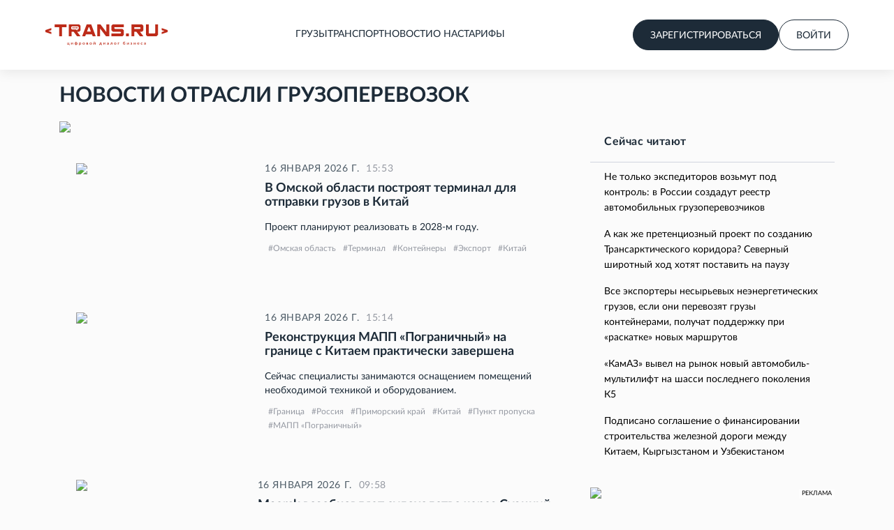

--- FILE ---
content_type: text/html; charset=utf-8
request_url: https://trans.ru/news
body_size: 40277
content:
<!DOCTYPE html><html lang="ru"><head><meta charSet="utf-8"/><meta name="viewport" content="width=device-width, initial-scale=1, maximum-scale=1"/><link rel="stylesheet" href="/_next/static/css/6d04421944565a59.css" data-precedence="next"/><link rel="stylesheet" href="/_next/static/css/94f335fb024dddee.css" data-precedence="next"/><link rel="stylesheet" href="/_next/static/css/14f38a8136550e2b.css" data-precedence="next"/><link rel="stylesheet" href="/_next/static/css/ac2ed803c51651e3.css" data-precedence="next"/><link rel="preload" as="script" fetchPriority="low" href="/_next/static/chunks/webpack-d9e7c690d883e9dd.js"/><script src="/_next/static/chunks/fd9d1056-e8bb78c3d6f96093.js" async=""></script><script src="/_next/static/chunks/7023-a9f8e02f4e487008.js" async=""></script><script src="/_next/static/chunks/main-app-e27b03dcf41489a7.js" async=""></script><script src="/_next/static/chunks/231-047b6ce06aeab711.js" async=""></script><script src="/_next/static/chunks/8173-78a53512aae5bb11.js" async=""></script><script src="/_next/static/chunks/8872-15922f868bd72814.js" async=""></script><script src="/_next/static/chunks/app/layout-020652aaf5d6a9fe.js" async=""></script><script src="/_next/static/chunks/app/error-29592d170122aac9.js" async=""></script><script src="/_next/static/chunks/820-ed717c666044b55c.js" async=""></script><script src="/_next/static/chunks/4656-f00a8ac7a85efd63.js" async=""></script><script src="/_next/static/chunks/2034-268ea7dbe7177fc6.js" async=""></script><script src="/_next/static/chunks/3265-24e9472bc9aa9468.js" async=""></script><script src="/_next/static/chunks/app/news/page-9fd99aced757c244.js" async=""></script><link rel="preload" href="https://yastatic.net/es5-shims/0.0.2/es5-shims.min.js" as="script"/><link rel="preload" href="https://yastatic.net/share2/share.js" as="script"/><meta name="theme-color" content="#59afde"/><meta name="color-scheme" content="light"/><title>Новости сферы грузоперевозок, транспорта, логистики, экспедиции | TRANS.RU</title><meta name="description" content="Актуальные новости отрасли, экспертные материалы, интервью, новости компаний."/><link rel="canonical" href="https://trans.ru/news"/><meta property="og:title" content="Новости сферы грузоперевозок, транспорта, логистики, экспедиции | TRANS.RU"/><meta property="og:description" content="Актуальные новости отрасли, экспертные материалы, интервью, новости компаний."/><meta property="og:url" content="https://trans.ru"/><meta property="og:site_name" content="TRANS.RU"/><meta property="og:locale" content="ru_RU"/><meta property="og:image" content="https://trans.ru/og_logo.png"/><meta property="og:image:width" content="1080"/><meta property="og:image:height" content="440"/><meta property="og:type" content="website"/><meta name="twitter:card" content="summary"/><meta name="twitter:title" content="Новости сферы грузоперевозок, транспорта, логистики, экспедиции | TRANS.RU"/><meta name="twitter:description" content="Актуальные новости отрасли, экспертные материалы, интервью, новости компаний."/><meta name="twitter:image" content="https://trans.ru/og_logo.png"/><meta name="twitter:image:width" content="1080"/><meta name="twitter:image:height" content="440"/><link rel="icon" href="/favicon.png" type="image/png" sizes="48x48"/><link rel="icon" href="/favicon.svg" type="image/svg+xml"/><link rel="apple-touch-icon" href="/apple-touch-icon.png" sizes="180x180"/><script src="/_next/static/chunks/polyfills-78c92fac7aa8fdd8.js" noModule=""></script></head><body id="body"><noscript><iframe src="https://www.googletagmanager.com/ns.html?id=GTM-55X3D3Q" height="0" width="0" style="display: none; visibility: hidden;"></iframe></noscript><header class="PageHeader_header__JKMNY PageHeader_fixed__5v2K5"><div class="PageHeader_topMenu__Smv8f"><div class="container"><div class="PageHeader_wrapper__49o6c"><a title="Биржа грузоперевозок. Найти груз/транспорт" href="/"><div class="Logo_container__A3u8s"><svg width="175" height="30" viewBox="0 0 175 30" fill="#BD2B19" xmlns="http://www.w3.org/2000/svg"><path d="M13.1289 0.000247955H30.3316V3.88988H23.7384V16.9792H19.7221V3.88988H13.1289V0.000247955Z"></path><path d="M72.0795 16.9792H67.7263L66.6722 14.2069H58.0206L56.9665 16.9792H52.6133L59.102 0.000247955H65.6044L72.0795 16.9792ZM59.5538 10.2539H65.1527L62.7571 3.95316H61.9494L59.5538 10.2539Z"></path><path d="M74.2422 0.000247955H78.8542L87.3666 11.0983V0.000247955H91.4449V16.9792H86.7781L78.3205 5.92098V16.9659H74.2422V0.000247955Z"></path><path d="M99.6377 6.54491H110.284L112.265 8.40344V15.1074L110.284 16.9792H94.6094V13.0896H107.25L108.149 12.24V11.2842L107.25 10.4345H96.5898L94.6094 8.56274V1.87183L95.6179 0.855496L96.4375 0.000244141L112.265 0.000247955V3.88988H98.7247V5.6953L99.6377 6.54491Z"></path><path d="M119.504 12.9558V16.9771H115.43V12.9558H119.504Z"></path><path d="M138.809 15.0012L140.328 16.9792H135.237L134.265 15.7313L130.214 10.4345H127.19V16.9792H123.125V0.000247955H138.412L140.328 1.87205V8.57602L138.412 10.4345H135.319L138.809 15.0012ZM135.36 3.95625H127.19V6.54491H135.36L136.249 5.6953V4.80586L135.36 3.95625Z"></path><path d="M157.134 12.2267V0.000247955H161.144V15.1074L159.214 16.9792H145.871L143.941 15.1074V0.000247955H147.951V12.2267L148.827 13.0896H156.245L157.134 12.2267Z"></path><path d="M4.52304 9.49483C4.50411 9.50425 4.49465 9.51367 4.48519 9.52309C4.47573 9.54193 4.47573 9.56076 4.47573 9.57018C4.47573 9.58902 4.47573 9.59844 4.48519 9.61728C4.49465 9.63612 4.50411 9.64553 4.52304 9.64553L8.54457 10.9736C8.56349 10.983 8.57295 10.9925 8.58242 11.0019C8.59188 11.0113 8.60134 11.0301 8.60134 11.049V13.7334C8.60134 13.7616 8.59188 13.7805 8.57296 13.7993C8.55403 13.8182 8.52564 13.8182 8.49726 13.8087L0.0567745 11.0207C0.0189248 11.0019 0 10.983 0 10.9359V8.20443C0 8.18559 0.00946242 8.16675 0.0189248 8.15733C0.0283873 8.14791 0.0378497 8.13849 0.0567745 8.12908L8.48779 5.33163C8.51618 5.32221 8.54457 5.32221 8.57296 5.34105C8.59188 5.35989 8.60134 5.37873 8.60134 5.40698V8.0914C8.60134 8.11024 8.59188 8.11966 8.58242 8.13849C8.57295 8.14791 8.56349 8.15733 8.54457 8.16675L4.52304 9.49483Z"></path><path d="M170.477 9.64463C170.496 9.63521 170.505 9.62578 170.515 9.61636C170.524 9.59752 170.524 9.57868 170.524 9.56925C170.524 9.55041 170.524 9.54099 170.515 9.52215C170.505 9.5033 170.496 9.49388 170.477 9.49388L166.455 8.16543C166.437 8.15601 166.427 8.14658 166.418 8.13716C166.408 8.12774 166.399 8.1089 166.399 8.09005V5.40488C166.399 5.37662 166.408 5.35777 166.427 5.33893C166.446 5.32009 166.474 5.32009 166.503 5.32951L174.943 8.11832C174.981 8.13716 175 8.156 175 8.20311V10.9354C175 10.9542 174.991 10.9731 174.981 10.9825C174.972 10.9919 174.962 11.0013 174.943 11.0108L166.512 13.809C166.484 13.8184 166.455 13.8184 166.427 13.7996C166.408 13.7807 166.399 13.7619 166.399 13.7336V11.0485C166.399 11.0296 166.408 11.0202 166.418 11.0013C166.427 10.9919 166.437 10.9825 166.455 10.9731L170.477 9.64463Z"></path><path d="M39.6611 5.87986C40.1846 5.87986 40.609 5.46101 40.609 4.94432C40.609 4.42763 40.1846 4.00878 39.6611 4.00878C39.1376 4.00878 38.7132 4.42763 38.7132 4.94432C38.7132 5.46101 39.1376 5.87986 39.6611 5.87986Z"></path><path d="M42.3474 5.8801C42.8709 5.8801 43.2953 5.46125 43.2953 4.94456C43.2953 4.42787 42.8709 4.00902 42.3474 4.00902C41.8239 4.00902 41.3996 4.42787 41.3996 4.94456C41.3996 5.46125 41.8239 5.8801 42.3474 5.8801Z"></path><path d="M45.9511 4.94456C45.9511 5.46125 45.5267 5.8801 45.0032 5.8801C44.4797 5.8801 44.0554 5.46125 44.0554 4.94456C44.0554 4.42787 44.4797 4.00902 45.0032 4.00902C45.5267 4.00902 45.9511 4.42787 45.9511 4.94456Z"></path><path fill-rule="evenodd" clip-rule="evenodd" d="M48.3672 0.000247955L50.2461 1.87205V8.57602L48.3805 10.4345H45.369L48.767 15.0012L50.2461 16.9792H45.289L44.3429 15.7313L40.3986 10.4345H37.4537V16.9792H33.4961V0.000247955H48.3672ZM46.1285 7.2485C46.9547 7.2485 47.6343 6.59801 47.6343 5.78823V4.19521C47.6343 3.38542 46.968 2.73494 46.1285 2.73494H38.5731C37.7469 2.73494 37.0673 3.38542 37.0673 4.19521V5.78823C37.0673 6.59801 37.7336 7.2485 38.5731 7.2485H44.0098C44.3696 8.27069 45.9287 8.60257 45.9287 8.60257C45.5422 8.15121 45.5689 7.63348 45.6755 7.2485H46.1285Z"></path><path d="M34.546 28.5041V29.8085C34.546 29.8674 34.5279 29.9135 34.4918 29.9469C34.4556 29.9822 34.4089 29.9999 34.3515 29.9999H33.9274V28.9811H31.1758V25.9778H31.8613V28.5041H33.2674V25.9778H33.9497V28.5041H34.546Z"></path><path d="M39.5666 25.9778V28.9811H38.8811V27.0996C38.8811 27.0584 38.8832 27.0133 38.8874 26.9642C38.8917 26.9151 38.8981 26.8651 38.9066 26.814C38.8853 26.8572 38.864 26.8974 38.8428 26.9347C38.8237 26.9701 38.8024 27.0025 38.779 27.0319L37.3665 28.8251C37.341 28.8624 37.307 28.8987 37.2645 28.934C37.222 28.9674 37.1742 28.9841 37.121 28.9841H36.7065V25.9778H37.392V27.8593C37.392 27.9005 37.3889 27.9466 37.3825 27.9977C37.3782 28.0487 37.3718 28.0998 37.3633 28.1508C37.4059 28.0605 37.4494 27.9859 37.4941 27.927L38.9066 26.1368C38.9321 26.0975 38.9661 26.0612 39.0086 26.0279C39.0511 25.9945 39.0989 25.9778 39.1521 25.9778H39.5666Z"></path><path d="M44.2001 28.5483C44.5465 28.5267 44.8122 28.4236 44.9972 28.2391C45.1842 28.0546 45.2778 27.8014 45.2778 27.4795C45.2778 27.1575 45.1842 26.9043 44.9972 26.7198C44.8122 26.5333 44.5465 26.4293 44.2001 26.4077V28.5483ZM43.6006 26.4077C43.2542 26.4293 42.9874 26.5333 42.8003 26.7198C42.6154 26.9043 42.5229 27.1575 42.5229 27.4795C42.5229 27.8014 42.6154 28.0546 42.8003 28.2391C42.9874 28.4236 43.2542 28.5267 43.6006 28.5483V26.4077ZM44.2192 25.9336C44.4828 25.9454 44.7219 25.9896 44.9366 26.0661C45.1513 26.1427 45.3341 26.2477 45.485 26.3812C45.6359 26.5147 45.7528 26.6737 45.8357 26.8582C45.9186 27.0427 45.9601 27.2488 45.9601 27.4765C45.9601 27.7042 45.9186 27.9103 45.8357 28.0948C45.7528 28.2794 45.6359 28.4384 45.485 28.5718C45.3341 28.7053 45.1513 28.8113 44.9366 28.8898C44.7219 28.9664 44.4828 29.0106 44.2192 29.0223V29.9999H43.5783V29.0223C43.3147 29.0106 43.0756 28.9664 42.8609 28.8898C42.6462 28.8113 42.4634 28.7053 42.3125 28.5718C42.1616 28.4384 42.0447 28.2794 41.9618 28.0948C41.8789 27.9103 41.8374 27.7042 41.8374 27.4765C41.8374 27.2508 41.8789 27.0457 41.9618 26.8611C42.0447 26.6766 42.1616 26.5176 42.3125 26.3841C42.4634 26.2507 42.6462 26.1456 42.8609 26.0691C43.0756 25.9906 43.3147 25.9454 43.5783 25.9336V24.7411H44.2192V25.9336Z"></path><path d="M48.9206 28.2273C49.0162 28.3412 49.1204 28.4217 49.233 28.4688C49.3478 28.5139 49.4743 28.5365 49.6125 28.5365C49.8803 28.5365 50.0886 28.4462 50.2374 28.2656C50.3883 28.085 50.4638 27.8161 50.4638 27.4589C50.4638 27.2743 50.4468 27.1173 50.4128 26.9877C50.3788 26.8562 50.3299 26.7492 50.2661 26.6668C50.2023 26.5844 50.1248 26.5245 50.0334 26.4872C49.942 26.4499 49.8389 26.4312 49.7241 26.4312C49.5498 26.4312 49.3988 26.4666 49.2713 26.5372C49.1459 26.6059 49.029 26.7051 48.9206 26.8346V28.2273ZM48.8855 26.4136C49.0215 26.2664 49.1757 26.1476 49.3478 26.0573C49.5221 25.967 49.7241 25.9219 49.9536 25.9219C50.1364 25.9219 50.3022 25.9562 50.451 26.0249C50.5998 26.0917 50.7274 26.1898 50.8337 26.3194C50.9399 26.4489 51.0218 26.6099 51.0792 26.8022C51.1387 26.9927 51.1684 27.2115 51.1684 27.4589C51.1684 27.6807 51.1355 27.8878 51.0696 28.0801C51.0058 28.2705 50.9134 28.4364 50.7922 28.5777C50.671 28.7171 50.5244 28.827 50.3522 28.9075C50.18 28.986 49.9855 29.0253 49.7687 29.0253C49.5774 29.0253 49.4148 28.9968 49.2809 28.9399C49.1491 28.883 49.029 28.8045 48.9206 28.7043V29.9793H48.2351V25.9778H48.6496C48.7431 25.9778 48.8026 26.018 48.8281 26.0985L48.8855 26.4136Z"></path><path d="M54.8668 25.9307C55.107 25.9307 55.3238 25.967 55.5172 26.0396C55.7128 26.1123 55.8786 26.2153 56.0146 26.3488C56.1528 26.4823 56.2591 26.6442 56.3335 26.8346C56.4079 27.025 56.4451 27.239 56.4451 27.4765C56.4451 27.714 56.4079 27.928 56.3335 28.1184C56.2591 28.3088 56.1528 28.4717 56.0146 28.6072C55.8786 28.7407 55.7128 28.8437 55.5172 28.9163C55.3238 28.989 55.107 29.0253 54.8668 29.0253C54.6244 29.0253 54.4055 28.989 54.2099 28.9163C54.0165 28.8437 53.8507 28.7407 53.7125 28.6072C53.5744 28.4717 53.4681 28.3088 53.3937 28.1184C53.3193 27.928 53.2821 27.714 53.2821 27.4765C53.2821 27.239 53.3193 27.025 53.3937 26.8346C53.4681 26.6442 53.5744 26.4823 53.7125 26.3488C53.8507 26.2153 54.0165 26.1123 54.2099 26.0396C54.4055 25.967 54.6244 25.9307 54.8668 25.9307ZM54.8668 28.5306C55.1601 28.5306 55.378 28.4403 55.5204 28.2597C55.6649 28.0772 55.7372 27.8171 55.7372 27.4795C55.7372 27.1418 55.6649 26.8817 55.5204 26.6992C55.378 26.5147 55.1601 26.4224 54.8668 26.4224C54.5692 26.4224 54.3481 26.5147 54.2036 26.6992C54.059 26.8817 53.9868 27.1418 53.9868 27.4795C53.9868 27.8171 54.059 28.0772 54.2036 28.2597C54.3481 28.4403 54.5692 28.5306 54.8668 28.5306Z"></path><path d="M60.0212 28.5424C60.2082 28.5424 60.356 28.5012 60.4644 28.4187C60.5749 28.3343 60.6302 28.2215 60.6302 28.0801C60.6302 28.0193 60.6206 27.9623 60.6015 27.9093C60.5823 27.8563 60.5494 27.8112 60.5026 27.7739C60.4559 27.7346 60.3932 27.7042 60.3145 27.6826C60.238 27.661 60.1413 27.6502 60.0244 27.6502H59.3835V28.5424H60.0212ZM59.3835 26.3959V27.2527H59.9478C60.0329 27.2527 60.1104 27.2419 60.1806 27.2204C60.2529 27.1968 60.3145 27.1654 60.3655 27.1261C60.4187 27.0849 60.459 27.0368 60.4867 26.9819C60.5164 26.9249 60.5313 26.8621 60.5313 26.7934C60.5313 26.7443 60.5218 26.6962 60.5026 26.6491C60.4835 26.6001 60.4505 26.5569 60.4038 26.5196C60.3591 26.4823 60.2996 26.4528 60.2252 26.4312C60.1508 26.4077 60.0584 26.3959 59.9478 26.3959H59.3835ZM59.9702 25.9778C60.1721 25.9778 60.3464 25.9965 60.4931 26.0338C60.6397 26.0691 60.7598 26.1191 60.8534 26.1839C60.949 26.2487 61.0192 26.3252 61.0638 26.4136C61.1084 26.5019 61.1308 26.5971 61.1308 26.6992C61.1308 26.764 61.1212 26.8317 61.1021 26.9024C61.0829 26.973 61.05 27.0407 61.0032 27.1055C60.9565 27.1683 60.8927 27.2262 60.8119 27.2792C60.7333 27.3322 60.6323 27.3735 60.509 27.4029C60.7407 27.4422 60.9235 27.5207 61.0574 27.6385C61.1935 27.7543 61.2615 27.9093 61.2615 28.1037C61.2615 28.2529 61.2285 28.3824 61.1626 28.4923C61.0967 28.6023 61.0064 28.6935 60.8916 28.7662C60.779 28.8388 60.6472 28.8928 60.4962 28.9281C60.3475 28.9635 60.1902 28.9811 60.0244 28.9811H58.7298V25.9778H59.9702Z"></path><path d="M64.9443 25.9307C65.1845 25.9307 65.4013 25.967 65.5947 26.0396C65.7903 26.1123 65.9561 26.2153 66.0921 26.3488C66.2303 26.4823 66.3366 26.6442 66.411 26.8346C66.4854 27.025 66.5226 27.239 66.5226 27.4765C66.5226 27.714 66.4854 27.928 66.411 28.1184C66.3366 28.3088 66.2303 28.4717 66.0921 28.6072C65.9561 28.7407 65.7903 28.8437 65.5947 28.9163C65.4013 28.989 65.1845 29.0253 64.9443 29.0253C64.702 29.0253 64.483 28.989 64.2875 28.9163C64.094 28.8437 63.9282 28.7407 63.7901 28.6072C63.6519 28.4717 63.5456 28.3088 63.4712 28.1184C63.3968 27.928 63.3596 27.714 63.3596 27.4765C63.3596 27.239 63.3968 27.025 63.4712 26.8346C63.5456 26.6442 63.6519 26.4823 63.7901 26.3488C63.9282 26.2153 64.094 26.1123 64.2875 26.0396C64.483 25.967 64.702 25.9307 64.9443 25.9307ZM64.9443 28.5306C65.2376 28.5306 65.4555 28.4403 65.5979 28.2597C65.7425 28.0772 65.8148 27.8171 65.8148 27.4795C65.8148 27.1418 65.7425 26.8817 65.5979 26.6992C65.4555 26.5147 65.2376 26.4224 64.9443 26.4224C64.6467 26.4224 64.4257 26.5147 64.2811 26.6992C64.1366 26.8817 64.0643 27.1418 64.0643 27.4795C64.0643 27.8171 64.1366 28.0772 64.2811 28.2597C64.4257 28.4403 64.6467 28.5306 64.9443 28.5306Z"></path><path d="M71.6674 25.9778V28.9811H70.9819V27.0996C70.9819 27.0584 70.984 27.0133 70.9883 26.9642C70.9925 26.9151 70.9989 26.8651 71.0074 26.814C70.9862 26.8572 70.9649 26.8974 70.9436 26.9347C70.9245 26.9701 70.9033 27.0025 70.8799 27.0319L69.4674 28.8251C69.4419 28.8624 69.4079 28.8987 69.3654 28.934C69.3228 28.9674 69.275 28.9841 69.2219 28.9841H68.8074V25.9778H69.4929V27.8593C69.4929 27.9005 69.4897 27.9466 69.4833 27.9977C69.4791 28.0487 69.4727 28.0998 69.4642 28.1508C69.5067 28.0605 69.5503 27.9859 69.5949 27.927L71.0074 26.1368C71.0329 26.0975 71.0669 26.0612 71.1095 26.0279C71.152 25.9945 71.1998 25.9778 71.2529 25.9778H71.6674ZM70.2773 25.2299C70.3602 25.2299 70.4292 25.2221 70.4845 25.2064C70.5419 25.1887 70.5876 25.1612 70.6216 25.1239C70.6556 25.0847 70.6801 25.0346 70.695 24.9738C70.7098 24.9109 70.7173 24.8334 70.7173 24.7411H71.119C71.1679 24.7411 71.204 24.7608 71.2274 24.8C71.2508 24.8373 71.2625 24.8786 71.2625 24.9237C71.2625 25.0238 71.2391 25.1141 71.1924 25.1946C71.1477 25.2731 71.0829 25.3408 70.9978 25.3978C70.9128 25.4527 70.8087 25.4959 70.6854 25.5273C70.5642 25.5568 70.4282 25.5715 70.2773 25.5715C70.1263 25.5715 69.9892 25.5568 69.8659 25.5273C69.7448 25.4959 69.6417 25.4527 69.5567 25.3978C69.4716 25.3408 69.4057 25.2731 69.359 25.1946C69.3143 25.1141 69.292 25.0238 69.292 24.9237C69.292 24.8786 69.3037 24.8373 69.3271 24.8C69.3505 24.7608 69.3866 24.7411 69.4355 24.7411H69.8372C69.8372 24.8334 69.8447 24.9109 69.8596 24.9738C69.8745 25.0346 69.8989 25.0847 69.9329 25.1239C69.9669 25.1612 70.0116 25.1887 70.0668 25.2064C70.1242 25.2221 70.1944 25.2299 70.2773 25.2299Z"></path><path d="M79.5437 28.5247V26.4695H78.6318C78.6127 26.7443 78.5851 26.9907 78.5489 27.2086C78.5149 27.4265 78.4745 27.6198 78.4278 27.7886C78.3831 27.9555 78.3332 28.0998 78.2779 28.2215C78.2226 28.3412 78.1653 28.4423 78.1057 28.5247H79.5437ZM80.8032 28.5041V29.8085C80.8032 29.8674 80.784 29.9135 80.7458 29.9469C80.7096 29.9822 80.6629 29.9999 80.6055 29.9999H80.1814V28.9811H77.6083V29.8203C77.6083 29.8654 77.5924 29.9067 77.5605 29.9439C77.5307 29.9812 77.484 29.9999 77.4202 29.9999H76.9866V28.5247H77.0854C77.1598 28.5247 77.2332 28.5149 77.3054 28.4953C77.3777 28.4737 77.4468 28.4315 77.5127 28.3687C77.5786 28.3059 77.6413 28.2175 77.7008 28.1037C77.7603 27.9879 77.8135 27.8357 77.8602 27.6473C77.9091 27.4589 77.9516 27.2282 77.9878 26.9554C78.0239 26.6825 78.0526 26.3567 78.0739 25.9778H80.2069V28.5041H80.8032Z"></path><path d="M85.8247 25.9778V28.9811H85.1392V27.0996C85.1392 27.0584 85.1413 27.0133 85.1456 26.9642C85.1498 26.9151 85.1562 26.8651 85.1647 26.814C85.1434 26.8572 85.1222 26.8974 85.1009 26.9347C85.0818 26.9701 85.0605 27.0025 85.0372 27.0319L83.6247 28.8251C83.5992 28.8624 83.5651 28.8987 83.5226 28.934C83.4801 28.9674 83.4323 28.9841 83.3792 28.9841H82.9647V25.9778H83.6502V27.8593C83.6502 27.9005 83.647 27.9466 83.6406 27.9977C83.6364 28.0487 83.63 28.0998 83.6215 28.1508C83.664 28.0605 83.7076 27.9859 83.7522 27.927L85.1647 26.1368C85.1902 26.0975 85.2242 26.0612 85.2667 26.0279C85.3092 25.9945 85.3571 25.9778 85.4102 25.9778H85.8247Z"></path><path d="M90.0214 27.6679C89.7769 27.6758 89.5707 27.6944 89.4028 27.7239C89.2349 27.7513 89.0988 27.7876 88.9947 27.8328C88.8905 27.876 88.8151 27.928 88.7683 27.9888C88.7237 28.0497 88.7013 28.1164 88.7013 28.1891C88.7013 28.2597 88.713 28.3206 88.7364 28.3716C88.7619 28.4207 88.7959 28.4619 88.8385 28.4953C88.8831 28.5267 88.9341 28.5503 88.9915 28.566C89.051 28.5797 89.1159 28.5866 89.186 28.5866C89.3646 28.5866 89.5176 28.5561 89.6451 28.4953C89.7748 28.4325 89.9002 28.3422 90.0214 28.2244V27.6679ZM88.2039 26.3959C88.5717 26.0799 89.0096 25.9219 89.5176 25.9219C89.7047 25.9219 89.8705 25.9503 90.015 26.0072C90.1617 26.0622 90.2839 26.1407 90.3817 26.2428C90.4816 26.3449 90.557 26.4666 90.6081 26.6079C90.6612 26.7473 90.6878 26.9024 90.6878 27.0731V28.9811H90.3817C90.3158 28.9811 90.2658 28.9723 90.2318 28.9546C90.1978 28.935 90.1691 28.8967 90.1457 28.8398L90.0788 28.5954C89.9959 28.6641 89.914 28.7259 89.8333 28.7809C89.7525 28.8339 89.6685 28.879 89.5814 28.9163C89.4963 28.9536 89.4039 28.9811 89.304 28.9988C89.2062 29.0184 89.0978 29.0282 88.9788 29.0282C88.847 29.0282 88.7237 29.0115 88.6089 28.9782C88.4962 28.9448 88.3985 28.8948 88.3156 28.828C88.2327 28.7593 88.1667 28.6749 88.1179 28.5748C88.0711 28.4747 88.0477 28.3569 88.0477 28.2215C88.0477 28.1056 88.0807 27.9928 88.1466 27.8828C88.2146 27.7729 88.3251 27.6748 88.4782 27.5884C88.6333 27.5001 88.8363 27.4274 89.0872 27.3705C89.3401 27.3136 89.6515 27.2812 90.0214 27.2734V27.0731C90.0214 26.8572 89.9714 26.6962 89.8715 26.5902C89.7716 26.4842 89.6249 26.4312 89.4315 26.4312C89.2997 26.4312 89.1892 26.447 89.0999 26.4784C89.0106 26.5078 88.933 26.5402 88.8671 26.5755C88.8013 26.6109 88.7428 26.6442 88.6918 26.6756C88.6408 26.7051 88.5866 26.7198 88.5292 26.7198C88.4824 26.7198 88.442 26.709 88.408 26.6874C88.3761 26.6639 88.3496 26.6354 88.3283 26.602L88.2039 26.3959Z"></path><path d="M96.0567 28.9811H95.3712V26.4695H94.4656C94.4401 26.8444 94.4008 27.1683 94.3477 27.4412C94.2967 27.7121 94.235 27.9417 94.1627 28.1302C94.0905 28.3186 94.0097 28.4717 93.9204 28.5895C93.8311 28.7053 93.7366 28.7956 93.6367 28.8604C93.5367 28.9252 93.4336 28.9684 93.3274 28.99C93.2232 29.0115 93.118 29.0223 93.0117 29.0223C92.8055 29.0223 92.7024 28.9909 92.7024 28.9281V28.5306H92.881C92.9511 28.5306 93.0223 28.5198 93.0946 28.4982C93.169 28.4766 93.2402 28.4344 93.3082 28.3716C93.3763 28.3068 93.4411 28.2166 93.5027 28.1007C93.5665 27.9849 93.6239 27.8328 93.6749 27.6444C93.728 27.4539 93.7738 27.2233 93.812 26.9524C93.8503 26.6796 93.88 26.3547 93.9013 25.9778H96.0567V28.9811Z"></path><path d="M99.923 25.9307C100.163 25.9307 100.38 25.967 100.573 26.0396C100.769 26.1123 100.935 26.2153 101.071 26.3488C101.209 26.4823 101.315 26.6442 101.39 26.8346C101.464 27.025 101.501 27.239 101.501 27.4765C101.501 27.714 101.464 27.928 101.39 28.1184C101.315 28.3088 101.209 28.4717 101.071 28.6072C100.935 28.7407 100.769 28.8437 100.573 28.9163C100.38 28.989 100.163 29.0253 99.923 29.0253C99.6807 29.0253 99.4617 28.989 99.2662 28.9163C99.0728 28.8437 98.907 28.7407 98.7688 28.6072C98.6306 28.4717 98.5243 28.3088 98.4499 28.1184C98.3755 27.928 98.3383 27.714 98.3383 27.4765C98.3383 27.239 98.3755 27.025 98.4499 26.8346C98.5243 26.6442 98.6306 26.4823 98.7688 26.3488C98.907 26.2153 99.0728 26.1123 99.2662 26.0396C99.4617 25.967 99.6807 25.9307 99.923 25.9307ZM99.923 28.5306C100.216 28.5306 100.434 28.4403 100.577 28.2597C100.721 28.0772 100.793 27.8171 100.793 27.4795C100.793 27.1418 100.721 26.8817 100.577 26.6992C100.434 26.5147 100.216 26.4224 99.923 26.4224C99.6254 26.4224 99.4043 26.5147 99.2598 26.6992C99.1153 26.8817 99.043 27.1418 99.043 27.4795C99.043 27.8171 99.1153 28.0772 99.2598 28.2597C99.4043 28.4403 99.6254 28.5306 99.923 28.5306Z"></path><path d="M105.945 26.4548H104.472V28.9811H103.786V25.9778H105.945V26.4548Z"></path><path d="M112.784 28.5571C113.079 28.5571 113.301 28.4717 113.447 28.301C113.594 28.1282 113.667 27.8799 113.667 27.556C113.667 27.2361 113.596 26.9897 113.454 26.817C113.311 26.6423 113.095 26.5549 112.806 26.5549C112.521 26.5549 112.3 26.6354 112.143 26.7964C111.988 26.9573 111.91 27.1929 111.91 27.503C111.91 27.8406 111.983 28.1007 112.127 28.2833C112.274 28.4658 112.493 28.5571 112.784 28.5571ZM113.01 25.3624C112.804 25.3762 112.627 25.4154 112.478 25.4802C112.331 25.545 112.209 25.6323 112.111 25.7423C112.016 25.8522 111.942 25.9837 111.891 26.1368C111.842 26.2899 111.814 26.4607 111.805 26.6491C111.911 26.4784 112.066 26.3419 112.267 26.2399C112.469 26.1378 112.705 26.0868 112.975 26.0868C113.192 26.0868 113.387 26.1221 113.559 26.1927C113.731 26.2634 113.877 26.3625 113.996 26.4901C114.117 26.6177 114.209 26.7718 114.273 26.9524C114.339 27.133 114.372 27.3332 114.372 27.5531C114.372 27.7768 114.334 27.98 114.257 28.1626C114.183 28.3432 114.076 28.4982 113.938 28.6278C113.8 28.7554 113.633 28.8535 113.438 28.9222C113.242 28.9909 113.024 29.0253 112.784 29.0253C112.557 29.0253 112.346 28.9909 112.153 28.9222C111.959 28.8516 111.791 28.7387 111.649 28.5836C111.507 28.4266 111.395 28.2215 111.314 27.9682C111.235 27.715 111.196 27.4049 111.196 27.0378C111.196 26.7277 111.227 26.4411 111.289 26.178C111.35 25.915 111.45 25.6853 111.588 25.489C111.727 25.2908 111.907 25.1318 112.13 25.012C112.356 24.8903 112.63 24.8177 112.953 24.7941L114.11 24.7058L114.149 25.0356C114.157 25.1082 114.146 25.1691 114.114 25.2181C114.084 25.2672 114.031 25.2937 113.954 25.2976L113.01 25.3624Z"></path><path d="M119.521 25.9778V28.9811H118.835V27.0996C118.835 27.0584 118.837 27.0133 118.841 26.9642C118.846 26.9151 118.852 26.8651 118.861 26.814C118.839 26.8572 118.818 26.8974 118.797 26.9347C118.778 26.9701 118.756 27.0025 118.733 27.0319L117.321 28.8251C117.295 28.8624 117.261 28.8987 117.218 28.934C117.176 28.9674 117.128 28.9841 117.075 28.9841H116.66V25.9778H117.346V27.8593C117.346 27.9005 117.343 27.9466 117.336 27.9977C117.332 28.0487 117.326 28.0998 117.317 28.1508C117.36 28.0605 117.403 27.9859 117.448 27.927L118.861 26.1368C118.886 26.0975 118.92 26.0612 118.963 26.0279C119.005 25.9945 119.053 25.9778 119.106 25.9778H119.521Z"></path><path d="M121.782 26.2958C121.905 26.1878 122.056 26.1005 122.235 26.0338C122.413 25.965 122.627 25.9307 122.875 25.9307C123.075 25.9307 123.252 25.9533 123.405 25.9984C123.558 26.0416 123.686 26.1005 123.791 26.1751C123.895 26.2477 123.973 26.3321 124.026 26.4283C124.082 26.5245 124.109 26.6246 124.109 26.7286C124.109 26.7875 124.1 26.8484 124.081 26.9112C124.062 26.972 124.03 27.0319 123.985 27.0908C123.943 27.1497 123.885 27.2046 123.813 27.2557C123.743 27.3067 123.656 27.3489 123.551 27.3823C123.745 27.4412 123.898 27.5325 124.011 27.6561C124.123 27.7778 124.18 27.93 124.18 28.1125C124.18 28.2558 124.143 28.3844 124.071 28.4982C124.001 28.6101 123.906 28.7053 123.787 28.7838C123.67 28.8624 123.534 28.9222 123.379 28.9635C123.226 29.0047 123.067 29.0253 122.901 29.0253C122.801 29.0253 122.697 29.0165 122.588 28.9988C122.482 28.9831 122.376 28.9566 122.27 28.9193C122.165 28.88 122.065 28.83 121.967 28.7691C121.869 28.7083 121.781 28.6337 121.702 28.5453L121.9 28.3127C121.925 28.2735 121.968 28.2538 122.027 28.2538C122.07 28.2538 122.113 28.2686 122.158 28.298C122.203 28.3275 122.255 28.3598 122.314 28.3952C122.376 28.4305 122.449 28.4629 122.534 28.4923C122.621 28.5218 122.729 28.5365 122.856 28.5365C122.963 28.5365 123.057 28.5247 123.14 28.5012C123.223 28.4776 123.293 28.4443 123.351 28.4011C123.408 28.3579 123.451 28.3078 123.481 28.2509C123.511 28.192 123.526 28.1282 123.526 28.0595C123.526 27.926 123.466 27.821 123.347 27.7445C123.23 27.6659 123.046 27.6267 122.793 27.6267H122.426V27.2086H122.793C123.014 27.2086 123.185 27.1713 123.306 27.0967C123.427 27.0221 123.488 26.9249 123.488 26.8052C123.488 26.6972 123.434 26.606 123.328 26.5314C123.224 26.4568 123.067 26.4195 122.856 26.4195C122.737 26.4195 122.635 26.4312 122.55 26.4548C122.467 26.4764 122.397 26.5009 122.34 26.5284C122.282 26.5539 122.234 26.5775 122.193 26.5991C122.155 26.6207 122.121 26.6315 122.091 26.6315C122.059 26.6315 122.032 26.6256 122.008 26.6138C121.987 26.602 121.964 26.5775 121.938 26.5402L121.782 26.2958Z"></path><path d="M129.244 25.9778V28.9811H128.562V27.6179H127.156V28.9811H126.47V25.9778H127.156V27.1409H128.562V25.9778H129.244Z"></path><path d="M133.841 27.1409C133.841 27.0349 133.824 26.9367 133.79 26.8464C133.758 26.7542 133.711 26.6747 133.647 26.6079C133.583 26.5392 133.503 26.4862 133.408 26.4489C133.314 26.4097 133.206 26.39 133.083 26.39C132.834 26.39 132.638 26.4558 132.496 26.5873C132.353 26.7188 132.263 26.9033 132.225 27.1409H133.841ZM132.206 27.5295C132.214 27.7003 132.243 27.8485 132.292 27.9741C132.341 28.0978 132.406 28.2008 132.486 28.2833C132.569 28.3657 132.667 28.4276 132.78 28.4688C132.894 28.508 133.022 28.5277 133.162 28.5277C133.296 28.5277 133.412 28.5139 133.51 28.4865C133.608 28.457 133.693 28.4256 133.765 28.3922C133.837 28.3569 133.899 28.3255 133.95 28.298C134.001 28.2686 134.048 28.2538 134.09 28.2538C134.145 28.2538 134.188 28.2735 134.218 28.3127L134.412 28.5453C134.331 28.6337 134.24 28.7083 134.138 28.7691C134.036 28.83 133.927 28.88 133.813 28.9193C133.698 28.9566 133.58 28.9831 133.459 28.9988C133.338 29.0165 133.22 29.0253 133.105 29.0253C132.88 29.0253 132.67 28.9909 132.477 28.9222C132.285 28.8516 132.119 28.7485 131.976 28.6131C131.836 28.4776 131.725 28.3098 131.645 28.1096C131.566 27.9093 131.527 27.6787 131.527 27.4176C131.527 27.2096 131.562 27.0152 131.632 26.8346C131.704 26.654 131.806 26.497 131.938 26.3635C132.072 26.23 132.233 26.125 132.423 26.0485C132.614 25.97 132.83 25.9307 133.07 25.9307C133.27 25.9307 133.455 25.9611 133.625 26.022C133.795 26.0809 133.941 26.1682 134.065 26.284C134.188 26.3998 134.284 26.5422 134.352 26.711C134.422 26.8778 134.457 27.0682 134.457 27.2822C134.457 27.3803 134.445 27.4461 134.422 27.4795C134.398 27.5128 134.356 27.5295 134.294 27.5295H132.206Z"></path><path d="M139.021 26.5667C139 26.5922 138.98 26.6118 138.96 26.6256C138.941 26.6393 138.914 26.6462 138.878 26.6462C138.841 26.6462 138.803 26.6344 138.763 26.6109C138.725 26.5873 138.678 26.5618 138.622 26.5343C138.569 26.5049 138.505 26.4784 138.428 26.4548C138.351 26.4312 138.256 26.4195 138.141 26.4195C137.992 26.4195 137.861 26.444 137.749 26.4931C137.638 26.5422 137.545 26.6128 137.468 26.7051C137.394 26.7954 137.338 26.9063 137.299 27.0378C137.263 27.1674 137.245 27.3136 137.245 27.4765C137.245 27.6453 137.265 27.7955 137.306 27.927C137.346 28.0585 137.403 28.1694 137.478 28.2597C137.554 28.35 137.646 28.4187 137.752 28.4658C137.86 28.513 137.982 28.5365 138.116 28.5365C138.247 28.5365 138.355 28.5218 138.438 28.4923C138.52 28.4629 138.59 28.4305 138.645 28.3952C138.7 28.3598 138.747 28.3275 138.785 28.298C138.825 28.2686 138.868 28.2538 138.913 28.2538C138.968 28.2538 139.01 28.2735 139.04 28.3127L139.235 28.5453C139.156 28.6337 139.069 28.7083 138.973 28.7691C138.878 28.83 138.777 28.88 138.67 28.9193C138.564 28.9566 138.454 28.9831 138.339 28.9988C138.224 29.0165 138.108 29.0253 137.991 29.0253C137.789 29.0253 137.6 28.9909 137.424 28.9222C137.249 28.8516 137.096 28.7505 136.964 28.619C136.835 28.4855 136.732 28.3235 136.655 28.1331C136.581 27.9408 136.544 27.7219 136.544 27.4765C136.544 27.2547 136.578 27.0496 136.646 26.8611C136.714 26.6707 136.812 26.5068 136.942 26.3694C137.074 26.232 137.237 26.125 137.43 26.0485C137.623 25.97 137.847 25.9307 138.1 25.9307C138.336 25.9307 138.543 25.966 138.721 26.0367C138.902 26.1074 139.062 26.2075 139.203 26.337L139.021 26.5667Z"></path><path d="M143.15 27.6679C142.905 27.6758 142.699 27.6944 142.531 27.7239C142.363 27.7513 142.227 27.7876 142.123 27.8328C142.019 27.876 141.944 27.928 141.897 27.9888C141.852 28.0497 141.83 28.1164 141.83 28.1891C141.83 28.2597 141.842 28.3206 141.865 28.3716C141.89 28.4207 141.924 28.4619 141.967 28.4953C142.012 28.5267 142.063 28.5503 142.12 28.566C142.18 28.5797 142.244 28.5866 142.315 28.5866C142.493 28.5866 142.646 28.5561 142.774 28.4953C142.903 28.4325 143.029 28.3422 143.15 28.2244V27.6679ZM141.332 26.3959C141.7 26.0799 142.138 25.9219 142.646 25.9219C142.833 25.9219 142.999 25.9503 143.144 26.0072C143.29 26.0622 143.412 26.1407 143.51 26.2428C143.61 26.3449 143.686 26.4666 143.737 26.6079C143.79 26.7473 143.816 26.9024 143.816 27.0731V28.9811H143.51C143.444 28.9811 143.394 28.9723 143.36 28.9546C143.326 28.935 143.298 28.8967 143.274 28.8398L143.207 28.5954C143.124 28.6641 143.043 28.7259 142.962 28.7809C142.881 28.8339 142.797 28.879 142.71 28.9163C142.625 28.9536 142.532 28.9811 142.433 28.9988C142.335 29.0184 142.226 29.0282 142.107 29.0282C141.975 29.0282 141.852 29.0115 141.737 28.9782C141.625 28.9448 141.527 28.8948 141.444 28.828C141.361 28.7593 141.295 28.6749 141.246 28.5748C141.2 28.4747 141.176 28.3569 141.176 28.2215C141.176 28.1056 141.209 27.9928 141.275 27.8828C141.343 27.7729 141.454 27.6748 141.607 27.5884C141.762 27.5001 141.965 27.4274 142.216 27.3705C142.469 27.3136 142.78 27.2812 143.15 27.2734V27.0731C143.15 26.8572 143.1 26.6962 143 26.5902C142.9 26.4842 142.753 26.4312 142.56 26.4312C142.428 26.4312 142.318 26.447 142.228 26.4784C142.139 26.5078 142.062 26.5402 141.996 26.5755C141.93 26.6109 141.871 26.6442 141.82 26.6756C141.769 26.7051 141.715 26.7198 141.658 26.7198C141.611 26.7198 141.571 26.709 141.537 26.6874C141.505 26.6639 141.478 26.6354 141.457 26.602L141.332 26.3959Z"></path></svg></div></a><ul class="MainMenu_menu__zvyTu"><li class="MainMenu_item-container__mV6Np"><a href="https://service.trans.ru/demo/cargo"><p class="MainMenu_item-text__j_jOc">Грузы</p></a></li><li class="MainMenu_item-container__mV6Np"><a href="https://service.trans.ru/demo/transport"><p class="MainMenu_item-text__j_jOc">Транспорт</p></a></li><li class="MainMenu_item-container__mV6Np"><a href="/news"><p class="MainMenu_item-text__j_jOc">Новости</p></a></li><li class="MainMenu_item-container__mV6Np"><a href="/about-us"><p class="MainMenu_item-text__j_jOc">О нас</p></a></li><li class="MainMenu_item-container__mV6Np"><a href="/tarify"><p class="MainMenu_item-text__j_jOc">Тарифы</p></a></li></ul><div class="PageHeader_loginBlock__LYHNJ"><div class="PageHeader_loginRegistration__WUi2r"><a href="https://service.trans.ru/register" rel="noopener nofollow"><button class="PageHeader_regButton__asKMb PageHeader_regButtonFixed__eXoZJ" id="registrationBtn">Зарегистрироваться</button></a><a href="https://service.trans.ru/login" rel="noopener nofollow" id="logInBtn"><button class="PageHeader_button__g_03Z PageHeader_button--fixed__bcRmo">Войти</button></a></div></div><nav class="Burger_wrapper__eggQ9" role="navigation"><div class="Burger_menu-toggle__6fbIP"><input class="Burger_input__L5dVU" type="checkbox"/><div class="Burger_backdrop__m_AQz"></div><div id="burger" style="color:inherit" class="Burger_burgerBtn___ZXHh"><span></span><span></span></div><div id="menu" class="Burger_menu__JPrv8"><a class="Burger_link__PMb8s" rel="noopener nofollow" href="https://service.trans.ru/demo/cargo"><p class="Burger_item-menu__e96Ej">Грузы</p></a><a class="Burger_link__PMb8s" rel="noopener nofollow" href="https://service.trans.ru/demo/transport"><p class="Burger_item-menu__e96Ej">Транспорт</p></a><a class="Burger_link__PMb8s" href="/news"><p class="Burger_item-menu__e96Ej">Новости</p></a><a class="Burger_link__PMb8s" href="/about-us"><p class="Burger_item-menu__e96Ej">О нас</p></a><a class="Burger_link__PMb8s" href="/tarify"><p class="Burger_item-menu__e96Ej">Тарифы</p></a><div class="Burger_login-block__lUHnj"><div class="Burger_login-registration__k5WfZ"><a href="https://service.trans.ru/register" rel="noopener nofollow"><p class="Burger_item-menu__e96Ej">Регистрация</p></a><a href="https://service.trans.ru/login" rel="noopener nofollow"><p class="Burger_item-menu__e96Ej">Вход</p></a></div></div><div class="LogoSocialLinks_social-links__dAOi0" style="color:#1D2B38"><a rel="noopener nofollow" target="_blank" class="LogoSocialLinks_external-link__iDVYS" href="https://t.me/transru_news" title="Telegram"><svg width="32" height="32" viewBox="0 0 21 21" fill="currentColor" xmlns="http://www.w3.org/2000/svg"><g stroke="none" stroke-width="1"><g transform="translate(0.198238, 0.018723)"><path d="M9.20189866,0.028406338 C12.5046915,-0.218861572 15.6970968,1.15877393 17.807705,3.74625599 C18.8939176,5.07532101 19.6092284,6.72230191 19.9138978,8.58564223 C20.0287007,9.26562899 20.0287007,10.7757295 19.9138978,11.4557162 C19.4944254,14.0299518 18.3331493,16.096405 16.3859145,17.7301394 C13.8249255,19.8849027 10.2086323,20.5957979 6.99856496,19.5802333 C3.89005409,18.5911616 1.44828347,16.167053 0.463627332,13.0938661 C0.114802959,12.0076535 0,11.2349413 0,10.0206792 C0,9.04485407 0.048570483,8.57239574 0.238436914,7.74228204 C1.02439562,4.35117927 3.60304669,1.55175328 6.92350149,0.487618171 C7.62115023,0.262427753 8.5439894,0.0769768204 9.20189866,0.028406338 Z M15.2626055,6.93435239 C15.5162458,5.41149805 15.0074464,5.27986835 13.3494185,5.96738039 C12.811939,6.19072054 9.42284894,7.59552582 6.24494121,8.96799627 L5.68694957,9.20961422 C5.31724782,9.37013968 4.95296263,9.52922935 4.59908126,9.68490678 C3.71665602,10.0732144 3.50098583,10.4772163 4.409737,10.7890774 C4.64565792,10.8700803 5.25166079,11.0827129 5.87234544,11.2609193 C6.69351224,11.4968402 7.15117857,11.3485036 7.62757682,11.0249983 C7.65010575,11.0097018 7.68366667,10.9871057 7.72721993,10.957899 L7.88681706,10.8511359 C8.38680327,10.5172233 9.45976094,9.8043211 10.5733854,9.06515792 L11.2005793,8.64893403 C11.5475045,8.41874327 11.8886543,8.19244661 12.207784,7.98080848 C12.4082662,7.84765998 12.6264677,8.12053846 12.4528177,8.28659439 C12.2937078,8.4383533 12.1291885,8.59530288 11.9624005,8.75445121 L11.62673,9.07479301 C10.503949,10.1464613 9.37339161,11.2272018 9.1656192,11.4305191 C8.43608692,12.144357 9.01778892,12.506845 9.43951022,12.8080745 C9.90173297,13.1386675 12.0305902,14.546599 12.4523115,14.8250464 C13.3291678,15.4037108 13.8870752,15.2452489 14.1356528,13.9076887 C14.5548427,11.6522645 15.080349,8.02890394 15.2626055,6.93435239 Z"></path></g></g></svg></a><a rel="noopener nofollow" target="_blank" class="LogoSocialLinks_external-link__iDVYS" href="https://vk.com/transru" title="ВКонтакте"><svg xmlns="http://www.w3.org/2000/svg" width="32" height="32" viewBox="0 0 20 20" fill="currentColor"><path d="M10 0C4.477 0 0 4.477 0 10s4.477 10 10 10 10-4.477 10-10A10 10 0 0 0 10 0zm5.073 11.082c.484.438.945.9 1.382 1.385.19.218.355.456.492.71.19.368.018.773-.312.795h-2.052a1.583 1.583 0 0 1-1.306-.531c-.283-.288-.545-.596-.818-.895a1.915 1.915 0 0 0-.369-.328.428.428 0 0 0-.682.166 2.146 2.146 0 0 0-.215.956c-.023.483-.168.61-.653.636a5.246 5.246 0 0 1-2.932-.63 6.47 6.47 0 0 1-1.972-1.851 24.886 24.886 0 0 1-2.598-4.63c-.163-.363-.043-.56.358-.567.67-.013 1.338-.01 2.007 0a.59.59 0 0 1 .556.417c.356.889.814 1.734 1.364 2.519.136.217.31.408.513.564a.312.312 0 0 0 .53-.155c.068-.17.107-.348.119-.53a7.896 7.896 0 0 0-.033-1.851.773.773 0 0 0-.658-.707c-.196-.038-.168-.11-.072-.221a.736.736 0 0 1 .629-.313h2.314c.364.072.447.235.497.603v2.572c0 .142.072.564.326.657.205.067.34-.097.462-.227a8 8 0 0 0 1.305-2c.156-.317.29-.645.421-.974a.498.498 0 0 1 .524-.36h2.23a1.16 1.16 0 0 1 .196.013c.376.064.479.225.364.592a5.554 5.554 0 0 1-.885 1.537c-.373.514-.77 1.011-1.139 1.528-.34.47-.314.709.107 1.12z"></path></svg></a><a rel="noopener nofollow" target="_blank" class="LogoSocialLinks_external-link__iDVYS" href="https://ok.ru/transru" title="Одноклассники"><svg xmlns="http://www.w3.org/2000/svg" width="32" height="32" fill="currentColor" viewBox="0 0 21 20"><g><path d="M12.102 7.212a1.727 1.727 0 1 0-3.327-.63 1.712 1.712 0 0 0 1.734 1.706 1.727 1.727 0 0 0 1.593-1.076z"></path><path d="M10.5 0C4.977 0 .5 4.477.5 10s4.477 10 10 10 10-4.477 10-10a10 10 0 0 0-10-10zm.015 3.04a3.523 3.523 0 1 1-.024 7.046 3.523 3.523 0 0 1 .024-7.045zm3.945 8.43a4.234 4.234 0 0 1-1.525.985 7.17 7.17 0 0 1-1.728.388c.091.097.131.144.188.2.8.805 1.606 1.607 2.404 2.414a.795.795 0 0 1 .182.937.948.948 0 0 1-.89.555.866.866 0 0 1-.564-.288c-.604-.608-1.22-1.206-1.813-1.826-.173-.182-.256-.147-.409.01a122.69 122.69 0 0 1-1.848 1.857.775.775 0 0 1-.935.168.946.946 0 0 1-.546-.872.872.872 0 0 1 .294-.584c.793-.792 1.585-1.585 2.375-2.38.053-.052.101-.108.182-.19a5.412 5.412 0 0 1-2.897-1.026 3.818 3.818 0 0 1-.305-.25.865.865 0 0 1 .979-1.409c.083.04.163.088.239.141a4.727 4.727 0 0 0 5.242.047c.151-.121.325-.211.511-.263a.8.8 0 0 1 .919.363.777.777 0 0 1-.056 1.022h.001z"></path></g></svg></a><a rel="noopener nofollow" target="_blank" class="LogoSocialLinks_external-link__iDVYS" href="https://zen.yandex.ru/transru" title="Яндекс.Дзен"><svg width="32" height="32" viewBox="0 0 20 20" version="1.1" xmlns="http://www.w3.org/2000/svg"><g stroke="none" stroke-width="1" fill="none" fill-rule="evenodd"><g id="Group" transform="translate(0.000000, 0.000000)" fill="currentColor" fill-rule="nonzero"><path d="M12.2457937,7.9467139 C13.7550533,9.45520348 16.0089324,9.74088476 20,9.79478689 C19.8921957,4.49466754 15.670889,0.215608517 10.3961806,0.00924036499 C10.4439225,4.11427251 10.7149732,6.4151234 12.2457937,7.9467139 Z M7.94748393,7.9467139 C9.47984445,6.41435337 9.7493551,4.11119239 9.79786702,0 C4.43152505,0.107034228 0.107804258,4.42998498 0,9.79632695 C4.11196242,9.74858507 6.41435337,9.47830439 7.9467139,7.94594386 L7.94748393,7.9467139 Z M12.2457937,12.2450237 C10.7388442,13.7527432 10.4523929,16.0050822 10.3977207,19.9899896 C15.6077465,19.7843915 19.7851615,15.6069765 19.9907596,10.3977207 C16.0058522,10.4516228 13.7535133,10.7380742 12.2457937,12.2457937 L12.2457937,12.2450237 Z M7.94748393,12.2450237 C6.4151234,10.7142032 4.11504254,10.4431525 0.0100103954,10.3954106 C0.216378547,15.670119 4.49543757,19.8921957 9.79478689,20 C9.74088476,16.0081623 9.45597351,13.7542833 7.9467139,12.2457937 L7.94748393,12.2450237 Z" id="Shape"></path></g></g></svg></a><a rel="noopener nofollow" target="_blank" class="LogoSocialLinks_external-link__iDVYS" href="https://www.linkedin.com/company/trans-ru/" title="LinkedIn"><svg width="32" height="32" viewBox="0 0 30 30" fill="none" xmlns="http://www.w3.org/2000/svg"><g clip-path="url(#clip0_14975_136037)"><path fill-rule="evenodd" clip-rule="evenodd" d="M30 15C30 6.71573 23.2843 0 15 0V0C6.71573 0 0 6.71573 0 15V15C0 23.2843 6.71573 30 15 30V30C23.2843 30 30 23.2843 30 15V15ZM10.2113 20.9999H7.0171V10.2884H10.2113V20.9999ZM15.5401 11.7441C16.524 10.4869 17.9111 9.91734 19.4613 9.91734C21.0126 9.91734 22.9999 10.6961 23 14.9191V20.9989H19.8058V15.1583C19.8058 13.9602 19.4603 12.762 18.0594 12.762C16.6585 12.762 15.5401 13.9602 15.5401 15.1884V21H12.3341V10.2531H15.5401V11.7441ZM10.1986 7.60891C10.1986 8.49707 9.48208 9.21793 8.59929 9.21793C7.71649 9.21793 7 8.49719 7 7.60902C7 6.72086 7.71649 6 8.59929 6C9.48208 6 10.1986 6.72074 10.1986 7.60891Z" fill="currentColor"></path></g><defs><clipPath id="clip0_14975_136037"><rect width="30" height="30" rx="15" fill="white"></rect></clipPath></defs></svg></a></div><div class="Burger_free-reg-mobile__dZol2"><a href="https://service.trans.ru/register" rel="noopener nofollow"><button style="padding:14px 35px;margin:auto;width:auto;height:50px;color:#fff;border:1px solid undefined;background:transparent;border-width:none" class="Button_button__QJR0_ Burger_reg-btn__sZOIC" id="logInBtn"><p class="Typography_text__E3ZMG Button_text-button__A_XVF">Зарегистрироваться</p></button></a></div></div></div></nav></div></div></div></header><div class="MainLayout_main-content__o8nvo"><div class="News_index-container__pQq4a container"><div class="row"><div class="col-sm-12"><h1 class="News_title___X0UD">Новости отрасли грузоперевозок</h1></div><div class="col-md-8 col-sm-12"><div class="Banner_banner__p24G_"><a href="https://trans.ru/news" target="_blank" rel="noreferrer noopener"><img draggable="false" loading="lazy" width="400" height="400" decoding="async" data-nimg="1" class="Banner_image__grkmm" style="color:transparent" sizes="100%" srcSet="/_next/image?url=https%3A%2F%2Fapi.trans.ru%2Fstorage%2Fbanners%2Fdesktop%2Fd7b45a83baacb6748c37df93f09bd97a.jpg&amp;w=16&amp;q=100 16w, /_next/image?url=https%3A%2F%2Fapi.trans.ru%2Fstorage%2Fbanners%2Fdesktop%2Fd7b45a83baacb6748c37df93f09bd97a.jpg&amp;w=32&amp;q=100 32w, /_next/image?url=https%3A%2F%2Fapi.trans.ru%2Fstorage%2Fbanners%2Fdesktop%2Fd7b45a83baacb6748c37df93f09bd97a.jpg&amp;w=48&amp;q=100 48w, /_next/image?url=https%3A%2F%2Fapi.trans.ru%2Fstorage%2Fbanners%2Fdesktop%2Fd7b45a83baacb6748c37df93f09bd97a.jpg&amp;w=64&amp;q=100 64w, /_next/image?url=https%3A%2F%2Fapi.trans.ru%2Fstorage%2Fbanners%2Fdesktop%2Fd7b45a83baacb6748c37df93f09bd97a.jpg&amp;w=96&amp;q=100 96w, /_next/image?url=https%3A%2F%2Fapi.trans.ru%2Fstorage%2Fbanners%2Fdesktop%2Fd7b45a83baacb6748c37df93f09bd97a.jpg&amp;w=128&amp;q=100 128w, /_next/image?url=https%3A%2F%2Fapi.trans.ru%2Fstorage%2Fbanners%2Fdesktop%2Fd7b45a83baacb6748c37df93f09bd97a.jpg&amp;w=256&amp;q=100 256w, /_next/image?url=https%3A%2F%2Fapi.trans.ru%2Fstorage%2Fbanners%2Fdesktop%2Fd7b45a83baacb6748c37df93f09bd97a.jpg&amp;w=384&amp;q=100 384w, /_next/image?url=https%3A%2F%2Fapi.trans.ru%2Fstorage%2Fbanners%2Fdesktop%2Fd7b45a83baacb6748c37df93f09bd97a.jpg&amp;w=640&amp;q=100 640w, /_next/image?url=https%3A%2F%2Fapi.trans.ru%2Fstorage%2Fbanners%2Fdesktop%2Fd7b45a83baacb6748c37df93f09bd97a.jpg&amp;w=750&amp;q=100 750w, /_next/image?url=https%3A%2F%2Fapi.trans.ru%2Fstorage%2Fbanners%2Fdesktop%2Fd7b45a83baacb6748c37df93f09bd97a.jpg&amp;w=828&amp;q=100 828w, /_next/image?url=https%3A%2F%2Fapi.trans.ru%2Fstorage%2Fbanners%2Fdesktop%2Fd7b45a83baacb6748c37df93f09bd97a.jpg&amp;w=1080&amp;q=100 1080w, /_next/image?url=https%3A%2F%2Fapi.trans.ru%2Fstorage%2Fbanners%2Fdesktop%2Fd7b45a83baacb6748c37df93f09bd97a.jpg&amp;w=1200&amp;q=100 1200w, /_next/image?url=https%3A%2F%2Fapi.trans.ru%2Fstorage%2Fbanners%2Fdesktop%2Fd7b45a83baacb6748c37df93f09bd97a.jpg&amp;w=1920&amp;q=100 1920w, /_next/image?url=https%3A%2F%2Fapi.trans.ru%2Fstorage%2Fbanners%2Fdesktop%2Fd7b45a83baacb6748c37df93f09bd97a.jpg&amp;w=2048&amp;q=100 2048w, /_next/image?url=https%3A%2F%2Fapi.trans.ru%2Fstorage%2Fbanners%2Fdesktop%2Fd7b45a83baacb6748c37df93f09bd97a.jpg&amp;w=3840&amp;q=100 3840w" src="/_next/image?url=https%3A%2F%2Fapi.trans.ru%2Fstorage%2Fbanners%2Fdesktop%2Fd7b45a83baacb6748c37df93f09bd97a.jpg&amp;w=3840&amp;q=100"/></a></div><div class="SmallCard_wrapper__k2OZS"><a class="SmallCard_news-link__XXEKk" href="/news/v-omskoi-oblasti-postroyat-terminal-dlya-otpravki-gruzov-v-kitai"><img draggable="false" alt="В Омской области построят терминал для отправки грузов в Китай" title="В Омской области построят терминал для отправки грузов в Китай" loading="lazy" width="270" height="146" decoding="async" data-nimg="1" class="SmallCard_image__236wp" style="color:transparent" sizes="100%" srcSet="/_next/image?url=https%3A%2F%2Fapi.trans.ru%2Fstorage%2Fnews%2Fthumb%2Frectangle%2Fd8a885b4789e3c6337645f4c2bb4071a.jpg&amp;w=16&amp;q=100 16w, /_next/image?url=https%3A%2F%2Fapi.trans.ru%2Fstorage%2Fnews%2Fthumb%2Frectangle%2Fd8a885b4789e3c6337645f4c2bb4071a.jpg&amp;w=32&amp;q=100 32w, /_next/image?url=https%3A%2F%2Fapi.trans.ru%2Fstorage%2Fnews%2Fthumb%2Frectangle%2Fd8a885b4789e3c6337645f4c2bb4071a.jpg&amp;w=48&amp;q=100 48w, /_next/image?url=https%3A%2F%2Fapi.trans.ru%2Fstorage%2Fnews%2Fthumb%2Frectangle%2Fd8a885b4789e3c6337645f4c2bb4071a.jpg&amp;w=64&amp;q=100 64w, /_next/image?url=https%3A%2F%2Fapi.trans.ru%2Fstorage%2Fnews%2Fthumb%2Frectangle%2Fd8a885b4789e3c6337645f4c2bb4071a.jpg&amp;w=96&amp;q=100 96w, /_next/image?url=https%3A%2F%2Fapi.trans.ru%2Fstorage%2Fnews%2Fthumb%2Frectangle%2Fd8a885b4789e3c6337645f4c2bb4071a.jpg&amp;w=128&amp;q=100 128w, /_next/image?url=https%3A%2F%2Fapi.trans.ru%2Fstorage%2Fnews%2Fthumb%2Frectangle%2Fd8a885b4789e3c6337645f4c2bb4071a.jpg&amp;w=256&amp;q=100 256w, /_next/image?url=https%3A%2F%2Fapi.trans.ru%2Fstorage%2Fnews%2Fthumb%2Frectangle%2Fd8a885b4789e3c6337645f4c2bb4071a.jpg&amp;w=384&amp;q=100 384w, /_next/image?url=https%3A%2F%2Fapi.trans.ru%2Fstorage%2Fnews%2Fthumb%2Frectangle%2Fd8a885b4789e3c6337645f4c2bb4071a.jpg&amp;w=640&amp;q=100 640w, /_next/image?url=https%3A%2F%2Fapi.trans.ru%2Fstorage%2Fnews%2Fthumb%2Frectangle%2Fd8a885b4789e3c6337645f4c2bb4071a.jpg&amp;w=750&amp;q=100 750w, /_next/image?url=https%3A%2F%2Fapi.trans.ru%2Fstorage%2Fnews%2Fthumb%2Frectangle%2Fd8a885b4789e3c6337645f4c2bb4071a.jpg&amp;w=828&amp;q=100 828w, /_next/image?url=https%3A%2F%2Fapi.trans.ru%2Fstorage%2Fnews%2Fthumb%2Frectangle%2Fd8a885b4789e3c6337645f4c2bb4071a.jpg&amp;w=1080&amp;q=100 1080w, /_next/image?url=https%3A%2F%2Fapi.trans.ru%2Fstorage%2Fnews%2Fthumb%2Frectangle%2Fd8a885b4789e3c6337645f4c2bb4071a.jpg&amp;w=1200&amp;q=100 1200w, /_next/image?url=https%3A%2F%2Fapi.trans.ru%2Fstorage%2Fnews%2Fthumb%2Frectangle%2Fd8a885b4789e3c6337645f4c2bb4071a.jpg&amp;w=1920&amp;q=100 1920w, /_next/image?url=https%3A%2F%2Fapi.trans.ru%2Fstorage%2Fnews%2Fthumb%2Frectangle%2Fd8a885b4789e3c6337645f4c2bb4071a.jpg&amp;w=2048&amp;q=100 2048w, /_next/image?url=https%3A%2F%2Fapi.trans.ru%2Fstorage%2Fnews%2Fthumb%2Frectangle%2Fd8a885b4789e3c6337645f4c2bb4071a.jpg&amp;w=3840&amp;q=100 3840w" src="/_next/image?url=https%3A%2F%2Fapi.trans.ru%2Fstorage%2Fnews%2Fthumb%2Frectangle%2Fd8a885b4789e3c6337645f4c2bb4071a.jpg&amp;w=3840&amp;q=100"/><div class="SmallCard_info__m6J9O"><div class="SmallCard_card-header__8tCD1"><p class="Typography_text__E3ZMG SmallCard_date___2QOJ">16 января 2026 г.<span class="SmallCard_time__Sb_xD">15:53</span></p></div><h3 class="SmallCard_title__jCBHM">В Омской области построят терминал для отправки грузов в Китай</h3><article class="SmallCard_annotation__41W0C"><p class="SmallCard_annot-text__Aa17b">Проект планируют реализовать в 2028-м году.</p></article><div class="Tag_tag-link__KnyLt">Омская область</div><div class="Tag_tag-link__KnyLt">Терминал</div><div class="Tag_tag-link__KnyLt">Контейнеры</div><div class="Tag_tag-link__KnyLt">Экспорт</div><div class="Tag_tag-link__KnyLt">Китай</div></div></a></div><div class="SmallCard_wrapper__k2OZS"><a class="SmallCard_news-link__XXEKk" href="/news/rekonstruktsiya-mapp-pogranichnii-na-granitse-s-kitaem-prakticheski-zavershena"><img draggable="false" alt="Реконструкция МАПП «Пограничный» на границе с КНР практически завершена" title="Реконструкция МАПП «Пограничный» на границе с КНР практически завершена" loading="lazy" width="270" height="146" decoding="async" data-nimg="1" class="SmallCard_image__236wp" style="color:transparent" sizes="100%" srcSet="/_next/image?url=https%3A%2F%2Fapi.trans.ru%2Fstorage%2Fnews%2Fthumb%2Frectangle%2Ffbd8588de5e56b8db2f87982124d55ea.jpg&amp;w=16&amp;q=100 16w, /_next/image?url=https%3A%2F%2Fapi.trans.ru%2Fstorage%2Fnews%2Fthumb%2Frectangle%2Ffbd8588de5e56b8db2f87982124d55ea.jpg&amp;w=32&amp;q=100 32w, /_next/image?url=https%3A%2F%2Fapi.trans.ru%2Fstorage%2Fnews%2Fthumb%2Frectangle%2Ffbd8588de5e56b8db2f87982124d55ea.jpg&amp;w=48&amp;q=100 48w, /_next/image?url=https%3A%2F%2Fapi.trans.ru%2Fstorage%2Fnews%2Fthumb%2Frectangle%2Ffbd8588de5e56b8db2f87982124d55ea.jpg&amp;w=64&amp;q=100 64w, /_next/image?url=https%3A%2F%2Fapi.trans.ru%2Fstorage%2Fnews%2Fthumb%2Frectangle%2Ffbd8588de5e56b8db2f87982124d55ea.jpg&amp;w=96&amp;q=100 96w, /_next/image?url=https%3A%2F%2Fapi.trans.ru%2Fstorage%2Fnews%2Fthumb%2Frectangle%2Ffbd8588de5e56b8db2f87982124d55ea.jpg&amp;w=128&amp;q=100 128w, /_next/image?url=https%3A%2F%2Fapi.trans.ru%2Fstorage%2Fnews%2Fthumb%2Frectangle%2Ffbd8588de5e56b8db2f87982124d55ea.jpg&amp;w=256&amp;q=100 256w, /_next/image?url=https%3A%2F%2Fapi.trans.ru%2Fstorage%2Fnews%2Fthumb%2Frectangle%2Ffbd8588de5e56b8db2f87982124d55ea.jpg&amp;w=384&amp;q=100 384w, /_next/image?url=https%3A%2F%2Fapi.trans.ru%2Fstorage%2Fnews%2Fthumb%2Frectangle%2Ffbd8588de5e56b8db2f87982124d55ea.jpg&amp;w=640&amp;q=100 640w, /_next/image?url=https%3A%2F%2Fapi.trans.ru%2Fstorage%2Fnews%2Fthumb%2Frectangle%2Ffbd8588de5e56b8db2f87982124d55ea.jpg&amp;w=750&amp;q=100 750w, /_next/image?url=https%3A%2F%2Fapi.trans.ru%2Fstorage%2Fnews%2Fthumb%2Frectangle%2Ffbd8588de5e56b8db2f87982124d55ea.jpg&amp;w=828&amp;q=100 828w, /_next/image?url=https%3A%2F%2Fapi.trans.ru%2Fstorage%2Fnews%2Fthumb%2Frectangle%2Ffbd8588de5e56b8db2f87982124d55ea.jpg&amp;w=1080&amp;q=100 1080w, /_next/image?url=https%3A%2F%2Fapi.trans.ru%2Fstorage%2Fnews%2Fthumb%2Frectangle%2Ffbd8588de5e56b8db2f87982124d55ea.jpg&amp;w=1200&amp;q=100 1200w, /_next/image?url=https%3A%2F%2Fapi.trans.ru%2Fstorage%2Fnews%2Fthumb%2Frectangle%2Ffbd8588de5e56b8db2f87982124d55ea.jpg&amp;w=1920&amp;q=100 1920w, /_next/image?url=https%3A%2F%2Fapi.trans.ru%2Fstorage%2Fnews%2Fthumb%2Frectangle%2Ffbd8588de5e56b8db2f87982124d55ea.jpg&amp;w=2048&amp;q=100 2048w, /_next/image?url=https%3A%2F%2Fapi.trans.ru%2Fstorage%2Fnews%2Fthumb%2Frectangle%2Ffbd8588de5e56b8db2f87982124d55ea.jpg&amp;w=3840&amp;q=100 3840w" src="/_next/image?url=https%3A%2F%2Fapi.trans.ru%2Fstorage%2Fnews%2Fthumb%2Frectangle%2Ffbd8588de5e56b8db2f87982124d55ea.jpg&amp;w=3840&amp;q=100"/><div class="SmallCard_info__m6J9O"><div class="SmallCard_card-header__8tCD1"><p class="Typography_text__E3ZMG SmallCard_date___2QOJ">16 января 2026 г.<span class="SmallCard_time__Sb_xD">15:14</span></p></div><h3 class="SmallCard_title__jCBHM">Реконструкция МАПП «Пограничный» на границе с Китаем практически завершена</h3><article class="SmallCard_annotation__41W0C"><p class="SmallCard_annot-text__Aa17b">Сейчас специалисты занимаются оснащением помещений необходимой техникой и оборудованием.</p></article><div class="Tag_tag-link__KnyLt">Граница</div><div class="Tag_tag-link__KnyLt">Россия</div><div class="Tag_tag-link__KnyLt">Приморский край</div><div class="Tag_tag-link__KnyLt">Китай</div><div class="Tag_tag-link__KnyLt">Пункт пропуска</div><div class="Tag_tag-link__KnyLt">МАПП «Пограничный»</div></div></a></div><div class="SmallCard_wrapper__k2OZS"><a class="SmallCard_news-link__XXEKk" href="/news/maersk-vozobnovlyaet-sudohodstvo-cherez-suetskii-kanal"><img draggable="false" alt="Maersk возобновляет судоходство через Суэцкий канал" title="Maersk возобновляет судоходство через Суэцкий канал" loading="lazy" width="270" height="146" decoding="async" data-nimg="1" class="SmallCard_image__236wp" style="color:transparent" sizes="100%" srcSet="/_next/image?url=https%3A%2F%2Fapi.trans.ru%2Fstorage%2Fnews%2Fthumb%2Frectangle%2Fb4ffe6407f7c9aa00441f148e6bbc4f5.jpg&amp;w=16&amp;q=100 16w, /_next/image?url=https%3A%2F%2Fapi.trans.ru%2Fstorage%2Fnews%2Fthumb%2Frectangle%2Fb4ffe6407f7c9aa00441f148e6bbc4f5.jpg&amp;w=32&amp;q=100 32w, /_next/image?url=https%3A%2F%2Fapi.trans.ru%2Fstorage%2Fnews%2Fthumb%2Frectangle%2Fb4ffe6407f7c9aa00441f148e6bbc4f5.jpg&amp;w=48&amp;q=100 48w, /_next/image?url=https%3A%2F%2Fapi.trans.ru%2Fstorage%2Fnews%2Fthumb%2Frectangle%2Fb4ffe6407f7c9aa00441f148e6bbc4f5.jpg&amp;w=64&amp;q=100 64w, /_next/image?url=https%3A%2F%2Fapi.trans.ru%2Fstorage%2Fnews%2Fthumb%2Frectangle%2Fb4ffe6407f7c9aa00441f148e6bbc4f5.jpg&amp;w=96&amp;q=100 96w, /_next/image?url=https%3A%2F%2Fapi.trans.ru%2Fstorage%2Fnews%2Fthumb%2Frectangle%2Fb4ffe6407f7c9aa00441f148e6bbc4f5.jpg&amp;w=128&amp;q=100 128w, /_next/image?url=https%3A%2F%2Fapi.trans.ru%2Fstorage%2Fnews%2Fthumb%2Frectangle%2Fb4ffe6407f7c9aa00441f148e6bbc4f5.jpg&amp;w=256&amp;q=100 256w, /_next/image?url=https%3A%2F%2Fapi.trans.ru%2Fstorage%2Fnews%2Fthumb%2Frectangle%2Fb4ffe6407f7c9aa00441f148e6bbc4f5.jpg&amp;w=384&amp;q=100 384w, /_next/image?url=https%3A%2F%2Fapi.trans.ru%2Fstorage%2Fnews%2Fthumb%2Frectangle%2Fb4ffe6407f7c9aa00441f148e6bbc4f5.jpg&amp;w=640&amp;q=100 640w, /_next/image?url=https%3A%2F%2Fapi.trans.ru%2Fstorage%2Fnews%2Fthumb%2Frectangle%2Fb4ffe6407f7c9aa00441f148e6bbc4f5.jpg&amp;w=750&amp;q=100 750w, /_next/image?url=https%3A%2F%2Fapi.trans.ru%2Fstorage%2Fnews%2Fthumb%2Frectangle%2Fb4ffe6407f7c9aa00441f148e6bbc4f5.jpg&amp;w=828&amp;q=100 828w, /_next/image?url=https%3A%2F%2Fapi.trans.ru%2Fstorage%2Fnews%2Fthumb%2Frectangle%2Fb4ffe6407f7c9aa00441f148e6bbc4f5.jpg&amp;w=1080&amp;q=100 1080w, /_next/image?url=https%3A%2F%2Fapi.trans.ru%2Fstorage%2Fnews%2Fthumb%2Frectangle%2Fb4ffe6407f7c9aa00441f148e6bbc4f5.jpg&amp;w=1200&amp;q=100 1200w, /_next/image?url=https%3A%2F%2Fapi.trans.ru%2Fstorage%2Fnews%2Fthumb%2Frectangle%2Fb4ffe6407f7c9aa00441f148e6bbc4f5.jpg&amp;w=1920&amp;q=100 1920w, /_next/image?url=https%3A%2F%2Fapi.trans.ru%2Fstorage%2Fnews%2Fthumb%2Frectangle%2Fb4ffe6407f7c9aa00441f148e6bbc4f5.jpg&amp;w=2048&amp;q=100 2048w, /_next/image?url=https%3A%2F%2Fapi.trans.ru%2Fstorage%2Fnews%2Fthumb%2Frectangle%2Fb4ffe6407f7c9aa00441f148e6bbc4f5.jpg&amp;w=3840&amp;q=100 3840w" src="/_next/image?url=https%3A%2F%2Fapi.trans.ru%2Fstorage%2Fnews%2Fthumb%2Frectangle%2Fb4ffe6407f7c9aa00441f148e6bbc4f5.jpg&amp;w=3840&amp;q=100"/><div class="SmallCard_info__m6J9O"><div class="SmallCard_card-header__8tCD1"><p class="Typography_text__E3ZMG SmallCard_date___2QOJ">16 января 2026 г.<span class="SmallCard_time__Sb_xD">09:58</span></p></div><h3 class="SmallCard_title__jCBHM">Maersk возобновляет судоходство через Суэцкий канал</h3><article class="SmallCard_annotation__41W0C"><p class="SmallCard_annot-text__Aa17b">С декабря 2023-го года суда компании из-за атак йеменских мятежников-хуситов были вынуждены ходить по объездному маршруту — вдоль африканского побережья.</p></article><div class="Tag_tag-link__KnyLt">Морское сообщение</div><div class="Tag_tag-link__KnyLt">Грузоперевозки</div><div class="Tag_tag-link__KnyLt">Красное море</div><div class="Tag_tag-link__KnyLt">Суэцкий канал</div><div class="Tag_tag-link__KnyLt">Ограничения</div><div class="Tag_tag-link__KnyLt">Атаки хуситов</div></div></a></div><div class="SmallCard_wrapper__k2OZS"><a class="SmallCard_news-link__XXEKk" href="/news/s-11-fevralya-navigatsionnie-plombi-stanut-obyazatelnimi-pri-perevozkah-vnutri-eaes-rasskazivaem-kak-pravilno-ispolzovat-ustroistva"><img draggable="false" alt="Как правильно использовать навигационные пломбы при перевозках в ЕАЭС?" title="Как правильно использовать навигационные пломбы при перевозках в ЕАЭС?" loading="lazy" width="270" height="146" decoding="async" data-nimg="1" class="SmallCard_image__236wp" style="color:transparent" sizes="100%" srcSet="/_next/image?url=https%3A%2F%2Fapi.trans.ru%2Fstorage%2Fnews%2Fthumb%2Frectangle%2F829baa82aaeb9234702257a55b05bcc1.jpg&amp;w=16&amp;q=100 16w, /_next/image?url=https%3A%2F%2Fapi.trans.ru%2Fstorage%2Fnews%2Fthumb%2Frectangle%2F829baa82aaeb9234702257a55b05bcc1.jpg&amp;w=32&amp;q=100 32w, /_next/image?url=https%3A%2F%2Fapi.trans.ru%2Fstorage%2Fnews%2Fthumb%2Frectangle%2F829baa82aaeb9234702257a55b05bcc1.jpg&amp;w=48&amp;q=100 48w, /_next/image?url=https%3A%2F%2Fapi.trans.ru%2Fstorage%2Fnews%2Fthumb%2Frectangle%2F829baa82aaeb9234702257a55b05bcc1.jpg&amp;w=64&amp;q=100 64w, /_next/image?url=https%3A%2F%2Fapi.trans.ru%2Fstorage%2Fnews%2Fthumb%2Frectangle%2F829baa82aaeb9234702257a55b05bcc1.jpg&amp;w=96&amp;q=100 96w, /_next/image?url=https%3A%2F%2Fapi.trans.ru%2Fstorage%2Fnews%2Fthumb%2Frectangle%2F829baa82aaeb9234702257a55b05bcc1.jpg&amp;w=128&amp;q=100 128w, /_next/image?url=https%3A%2F%2Fapi.trans.ru%2Fstorage%2Fnews%2Fthumb%2Frectangle%2F829baa82aaeb9234702257a55b05bcc1.jpg&amp;w=256&amp;q=100 256w, /_next/image?url=https%3A%2F%2Fapi.trans.ru%2Fstorage%2Fnews%2Fthumb%2Frectangle%2F829baa82aaeb9234702257a55b05bcc1.jpg&amp;w=384&amp;q=100 384w, /_next/image?url=https%3A%2F%2Fapi.trans.ru%2Fstorage%2Fnews%2Fthumb%2Frectangle%2F829baa82aaeb9234702257a55b05bcc1.jpg&amp;w=640&amp;q=100 640w, /_next/image?url=https%3A%2F%2Fapi.trans.ru%2Fstorage%2Fnews%2Fthumb%2Frectangle%2F829baa82aaeb9234702257a55b05bcc1.jpg&amp;w=750&amp;q=100 750w, /_next/image?url=https%3A%2F%2Fapi.trans.ru%2Fstorage%2Fnews%2Fthumb%2Frectangle%2F829baa82aaeb9234702257a55b05bcc1.jpg&amp;w=828&amp;q=100 828w, /_next/image?url=https%3A%2F%2Fapi.trans.ru%2Fstorage%2Fnews%2Fthumb%2Frectangle%2F829baa82aaeb9234702257a55b05bcc1.jpg&amp;w=1080&amp;q=100 1080w, /_next/image?url=https%3A%2F%2Fapi.trans.ru%2Fstorage%2Fnews%2Fthumb%2Frectangle%2F829baa82aaeb9234702257a55b05bcc1.jpg&amp;w=1200&amp;q=100 1200w, /_next/image?url=https%3A%2F%2Fapi.trans.ru%2Fstorage%2Fnews%2Fthumb%2Frectangle%2F829baa82aaeb9234702257a55b05bcc1.jpg&amp;w=1920&amp;q=100 1920w, /_next/image?url=https%3A%2F%2Fapi.trans.ru%2Fstorage%2Fnews%2Fthumb%2Frectangle%2F829baa82aaeb9234702257a55b05bcc1.jpg&amp;w=2048&amp;q=100 2048w, /_next/image?url=https%3A%2F%2Fapi.trans.ru%2Fstorage%2Fnews%2Fthumb%2Frectangle%2F829baa82aaeb9234702257a55b05bcc1.jpg&amp;w=3840&amp;q=100 3840w" src="/_next/image?url=https%3A%2F%2Fapi.trans.ru%2Fstorage%2Fnews%2Fthumb%2Frectangle%2F829baa82aaeb9234702257a55b05bcc1.jpg&amp;w=3840&amp;q=100"/><div class="SmallCard_info__m6J9O"><div class="SmallCard_card-header__8tCD1"><p class="Typography_text__E3ZMG SmallCard_date___2QOJ">15 января 2026 г.<span class="SmallCard_time__Sb_xD">18:17</span></p></div><h3 class="SmallCard_title__jCBHM">С 11 февраля навигационные пломбы станут обязательными при перевозках внутри ЕАЭС. Рассказываем, как правильно использовать устройства</h3><article class="SmallCard_annotation__41W0C"><p class="SmallCard_annot-text__Aa17b">При этом пломбы будут обязательными для перевозки не всех, а отдельных видов товаров.</p></article><div class="Tag_tag-link__KnyLt">Грузоперевозки</div><div class="Tag_tag-link__KnyLt">Автотранспорт</div><div class="Tag_tag-link__KnyLt">Железная дорога</div><div class="Tag_tag-link__KnyLt">ЕАЭС</div><div class="Tag_tag-link__KnyLt">Беларусь</div><div class="Tag_tag-link__KnyLt">Россия</div><div class="Tag_tag-link__KnyLt">Казахстан</div><div class="Tag_tag-link__KnyLt">Армения</div><div class="Tag_tag-link__KnyLt">Кыргызстан</div><div class="Tag_tag-link__KnyLt">Навигационные пломбы</div></div></a></div><div class="SmallCard_wrapper__k2OZS"><a class="SmallCard_news-link__XXEKk" href="/news/v-kitae-rasshirili-perechen-gruzov-kotorie-mozhno-perevozit-po-sisteme-mdp"><img draggable="false" alt="В КНР расширили перечень грузов, которые можно перевозить по системе МДП" title="В КНР расширили перечень грузов, которые можно перевозить по системе МДП" loading="lazy" width="270" height="146" decoding="async" data-nimg="1" class="SmallCard_image__236wp" style="color:transparent" sizes="100%" srcSet="/_next/image?url=https%3A%2F%2Fapi.trans.ru%2Fstorage%2Fnews%2Fthumb%2Frectangle%2F9b1e1b37b4ab3f9b26df6088806b6fce.jpg&amp;w=16&amp;q=100 16w, /_next/image?url=https%3A%2F%2Fapi.trans.ru%2Fstorage%2Fnews%2Fthumb%2Frectangle%2F9b1e1b37b4ab3f9b26df6088806b6fce.jpg&amp;w=32&amp;q=100 32w, /_next/image?url=https%3A%2F%2Fapi.trans.ru%2Fstorage%2Fnews%2Fthumb%2Frectangle%2F9b1e1b37b4ab3f9b26df6088806b6fce.jpg&amp;w=48&amp;q=100 48w, /_next/image?url=https%3A%2F%2Fapi.trans.ru%2Fstorage%2Fnews%2Fthumb%2Frectangle%2F9b1e1b37b4ab3f9b26df6088806b6fce.jpg&amp;w=64&amp;q=100 64w, /_next/image?url=https%3A%2F%2Fapi.trans.ru%2Fstorage%2Fnews%2Fthumb%2Frectangle%2F9b1e1b37b4ab3f9b26df6088806b6fce.jpg&amp;w=96&amp;q=100 96w, /_next/image?url=https%3A%2F%2Fapi.trans.ru%2Fstorage%2Fnews%2Fthumb%2Frectangle%2F9b1e1b37b4ab3f9b26df6088806b6fce.jpg&amp;w=128&amp;q=100 128w, /_next/image?url=https%3A%2F%2Fapi.trans.ru%2Fstorage%2Fnews%2Fthumb%2Frectangle%2F9b1e1b37b4ab3f9b26df6088806b6fce.jpg&amp;w=256&amp;q=100 256w, /_next/image?url=https%3A%2F%2Fapi.trans.ru%2Fstorage%2Fnews%2Fthumb%2Frectangle%2F9b1e1b37b4ab3f9b26df6088806b6fce.jpg&amp;w=384&amp;q=100 384w, /_next/image?url=https%3A%2F%2Fapi.trans.ru%2Fstorage%2Fnews%2Fthumb%2Frectangle%2F9b1e1b37b4ab3f9b26df6088806b6fce.jpg&amp;w=640&amp;q=100 640w, /_next/image?url=https%3A%2F%2Fapi.trans.ru%2Fstorage%2Fnews%2Fthumb%2Frectangle%2F9b1e1b37b4ab3f9b26df6088806b6fce.jpg&amp;w=750&amp;q=100 750w, /_next/image?url=https%3A%2F%2Fapi.trans.ru%2Fstorage%2Fnews%2Fthumb%2Frectangle%2F9b1e1b37b4ab3f9b26df6088806b6fce.jpg&amp;w=828&amp;q=100 828w, /_next/image?url=https%3A%2F%2Fapi.trans.ru%2Fstorage%2Fnews%2Fthumb%2Frectangle%2F9b1e1b37b4ab3f9b26df6088806b6fce.jpg&amp;w=1080&amp;q=100 1080w, /_next/image?url=https%3A%2F%2Fapi.trans.ru%2Fstorage%2Fnews%2Fthumb%2Frectangle%2F9b1e1b37b4ab3f9b26df6088806b6fce.jpg&amp;w=1200&amp;q=100 1200w, /_next/image?url=https%3A%2F%2Fapi.trans.ru%2Fstorage%2Fnews%2Fthumb%2Frectangle%2F9b1e1b37b4ab3f9b26df6088806b6fce.jpg&amp;w=1920&amp;q=100 1920w, /_next/image?url=https%3A%2F%2Fapi.trans.ru%2Fstorage%2Fnews%2Fthumb%2Frectangle%2F9b1e1b37b4ab3f9b26df6088806b6fce.jpg&amp;w=2048&amp;q=100 2048w, /_next/image?url=https%3A%2F%2Fapi.trans.ru%2Fstorage%2Fnews%2Fthumb%2Frectangle%2F9b1e1b37b4ab3f9b26df6088806b6fce.jpg&amp;w=3840&amp;q=100 3840w" src="/_next/image?url=https%3A%2F%2Fapi.trans.ru%2Fstorage%2Fnews%2Fthumb%2Frectangle%2F9b1e1b37b4ab3f9b26df6088806b6fce.jpg&amp;w=3840&amp;q=100"/><div class="SmallCard_info__m6J9O"><div class="SmallCard_card-header__8tCD1"><p class="Typography_text__E3ZMG SmallCard_date___2QOJ">15 января 2026 г.<span class="SmallCard_time__Sb_xD">14:00</span></p></div><h3 class="SmallCard_title__jCBHM">В Китае расширили перечень грузов, которые можно перевозить по системе МДП</h3><article class="SmallCard_annotation__41W0C"><p class="SmallCard_annot-text__Aa17b">Изменения вступили в силу с сегодняшнего числа, 15-го января.</p></article><div class="Tag_tag-link__KnyLt">Китай</div><div class="Tag_tag-link__KnyLt">Грузоперевозки</div><div class="Tag_tag-link__KnyLt">МДП</div><div class="Tag_tag-link__KnyLt">Транзит</div></div></a></div><div class="SmallCard_wrapper__k2OZS"><a class="SmallCard_news-link__XXEKk" href="/news/gruzovie-tarifi-rzhd-mogut-dopolnitelno-proindeksirovat-v-techenie-goda"><img draggable="false" alt="Грузовые тарифы «РЖД» могут дополнительно проиндексировать в 2026 году" title="Грузовые тарифы «РЖД» могут дополнительно проиндексировать в 2026 году" loading="lazy" width="270" height="146" decoding="async" data-nimg="1" class="SmallCard_image__236wp" style="color:transparent" sizes="100%" srcSet="/_next/image?url=https%3A%2F%2Fapi.trans.ru%2Fstorage%2Fnews%2Fthumb%2Frectangle%2Fc683ff1ae751dd1a7e46d54d0fd4f84e.jpg&amp;w=16&amp;q=100 16w, /_next/image?url=https%3A%2F%2Fapi.trans.ru%2Fstorage%2Fnews%2Fthumb%2Frectangle%2Fc683ff1ae751dd1a7e46d54d0fd4f84e.jpg&amp;w=32&amp;q=100 32w, /_next/image?url=https%3A%2F%2Fapi.trans.ru%2Fstorage%2Fnews%2Fthumb%2Frectangle%2Fc683ff1ae751dd1a7e46d54d0fd4f84e.jpg&amp;w=48&amp;q=100 48w, /_next/image?url=https%3A%2F%2Fapi.trans.ru%2Fstorage%2Fnews%2Fthumb%2Frectangle%2Fc683ff1ae751dd1a7e46d54d0fd4f84e.jpg&amp;w=64&amp;q=100 64w, /_next/image?url=https%3A%2F%2Fapi.trans.ru%2Fstorage%2Fnews%2Fthumb%2Frectangle%2Fc683ff1ae751dd1a7e46d54d0fd4f84e.jpg&amp;w=96&amp;q=100 96w, /_next/image?url=https%3A%2F%2Fapi.trans.ru%2Fstorage%2Fnews%2Fthumb%2Frectangle%2Fc683ff1ae751dd1a7e46d54d0fd4f84e.jpg&amp;w=128&amp;q=100 128w, /_next/image?url=https%3A%2F%2Fapi.trans.ru%2Fstorage%2Fnews%2Fthumb%2Frectangle%2Fc683ff1ae751dd1a7e46d54d0fd4f84e.jpg&amp;w=256&amp;q=100 256w, /_next/image?url=https%3A%2F%2Fapi.trans.ru%2Fstorage%2Fnews%2Fthumb%2Frectangle%2Fc683ff1ae751dd1a7e46d54d0fd4f84e.jpg&amp;w=384&amp;q=100 384w, /_next/image?url=https%3A%2F%2Fapi.trans.ru%2Fstorage%2Fnews%2Fthumb%2Frectangle%2Fc683ff1ae751dd1a7e46d54d0fd4f84e.jpg&amp;w=640&amp;q=100 640w, /_next/image?url=https%3A%2F%2Fapi.trans.ru%2Fstorage%2Fnews%2Fthumb%2Frectangle%2Fc683ff1ae751dd1a7e46d54d0fd4f84e.jpg&amp;w=750&amp;q=100 750w, /_next/image?url=https%3A%2F%2Fapi.trans.ru%2Fstorage%2Fnews%2Fthumb%2Frectangle%2Fc683ff1ae751dd1a7e46d54d0fd4f84e.jpg&amp;w=828&amp;q=100 828w, /_next/image?url=https%3A%2F%2Fapi.trans.ru%2Fstorage%2Fnews%2Fthumb%2Frectangle%2Fc683ff1ae751dd1a7e46d54d0fd4f84e.jpg&amp;w=1080&amp;q=100 1080w, /_next/image?url=https%3A%2F%2Fapi.trans.ru%2Fstorage%2Fnews%2Fthumb%2Frectangle%2Fc683ff1ae751dd1a7e46d54d0fd4f84e.jpg&amp;w=1200&amp;q=100 1200w, /_next/image?url=https%3A%2F%2Fapi.trans.ru%2Fstorage%2Fnews%2Fthumb%2Frectangle%2Fc683ff1ae751dd1a7e46d54d0fd4f84e.jpg&amp;w=1920&amp;q=100 1920w, /_next/image?url=https%3A%2F%2Fapi.trans.ru%2Fstorage%2Fnews%2Fthumb%2Frectangle%2Fc683ff1ae751dd1a7e46d54d0fd4f84e.jpg&amp;w=2048&amp;q=100 2048w, /_next/image?url=https%3A%2F%2Fapi.trans.ru%2Fstorage%2Fnews%2Fthumb%2Frectangle%2Fc683ff1ae751dd1a7e46d54d0fd4f84e.jpg&amp;w=3840&amp;q=100 3840w" src="/_next/image?url=https%3A%2F%2Fapi.trans.ru%2Fstorage%2Fnews%2Fthumb%2Frectangle%2Fc683ff1ae751dd1a7e46d54d0fd4f84e.jpg&amp;w=3840&amp;q=100"/><div class="SmallCard_info__m6J9O"><div class="SmallCard_card-header__8tCD1"><p class="Typography_text__E3ZMG SmallCard_date___2QOJ">15 января 2026 г.<span class="SmallCard_time__Sb_xD">10:02</span></p></div><h3 class="SmallCard_title__jCBHM">Грузовые тарифы «РЖД» могут дополнительно проиндексировать в течение года</h3><article class="SmallCard_annotation__41W0C"><p class="SmallCard_annot-text__Aa17b">Напомним: плановая индексация грузовых железнодорожных тарифов состоялась 1-го декабря прошлого года. Они были увеличены еще на 10%.</p></article><div class="Tag_tag-link__KnyLt">Грузоперевозки</div><div class="Tag_tag-link__KnyLt">Железная дорога</div><div class="Tag_tag-link__KnyLt">Тарифы</div><div class="Tag_tag-link__KnyLt">РЖД</div><div class="Tag_tag-link__KnyLt">Индексация</div></div></a></div><div class="SmallCard_wrapper__k2OZS"><a class="SmallCard_news-link__XXEKk" href="/news/perevozchikam-iz-eaes-razreshili-vipolnyat-dostavku-gruzov-v-kazahstan-s-peretsepkoi-i-peregruzkoi-v-strane-tranzita-esche-do-kontsa-2026-goda"><img draggable="false" alt="В Казахстан сова можно доставлять грузы с перецепкой или перегрузкой" title="В Казахстан сова можно доставлять грузы с перецепкой или перегрузкой" loading="lazy" width="270" height="146" decoding="async" data-nimg="1" class="SmallCard_image__236wp" style="color:transparent" sizes="100%" srcSet="/_next/image?url=https%3A%2F%2Fapi.trans.ru%2Fstorage%2Fnews%2Fthumb%2Frectangle%2F58f73ea8a23a92943f73151a8269fdf0.jpg&amp;w=16&amp;q=100 16w, /_next/image?url=https%3A%2F%2Fapi.trans.ru%2Fstorage%2Fnews%2Fthumb%2Frectangle%2F58f73ea8a23a92943f73151a8269fdf0.jpg&amp;w=32&amp;q=100 32w, /_next/image?url=https%3A%2F%2Fapi.trans.ru%2Fstorage%2Fnews%2Fthumb%2Frectangle%2F58f73ea8a23a92943f73151a8269fdf0.jpg&amp;w=48&amp;q=100 48w, /_next/image?url=https%3A%2F%2Fapi.trans.ru%2Fstorage%2Fnews%2Fthumb%2Frectangle%2F58f73ea8a23a92943f73151a8269fdf0.jpg&amp;w=64&amp;q=100 64w, /_next/image?url=https%3A%2F%2Fapi.trans.ru%2Fstorage%2Fnews%2Fthumb%2Frectangle%2F58f73ea8a23a92943f73151a8269fdf0.jpg&amp;w=96&amp;q=100 96w, /_next/image?url=https%3A%2F%2Fapi.trans.ru%2Fstorage%2Fnews%2Fthumb%2Frectangle%2F58f73ea8a23a92943f73151a8269fdf0.jpg&amp;w=128&amp;q=100 128w, /_next/image?url=https%3A%2F%2Fapi.trans.ru%2Fstorage%2Fnews%2Fthumb%2Frectangle%2F58f73ea8a23a92943f73151a8269fdf0.jpg&amp;w=256&amp;q=100 256w, /_next/image?url=https%3A%2F%2Fapi.trans.ru%2Fstorage%2Fnews%2Fthumb%2Frectangle%2F58f73ea8a23a92943f73151a8269fdf0.jpg&amp;w=384&amp;q=100 384w, /_next/image?url=https%3A%2F%2Fapi.trans.ru%2Fstorage%2Fnews%2Fthumb%2Frectangle%2F58f73ea8a23a92943f73151a8269fdf0.jpg&amp;w=640&amp;q=100 640w, /_next/image?url=https%3A%2F%2Fapi.trans.ru%2Fstorage%2Fnews%2Fthumb%2Frectangle%2F58f73ea8a23a92943f73151a8269fdf0.jpg&amp;w=750&amp;q=100 750w, /_next/image?url=https%3A%2F%2Fapi.trans.ru%2Fstorage%2Fnews%2Fthumb%2Frectangle%2F58f73ea8a23a92943f73151a8269fdf0.jpg&amp;w=828&amp;q=100 828w, /_next/image?url=https%3A%2F%2Fapi.trans.ru%2Fstorage%2Fnews%2Fthumb%2Frectangle%2F58f73ea8a23a92943f73151a8269fdf0.jpg&amp;w=1080&amp;q=100 1080w, /_next/image?url=https%3A%2F%2Fapi.trans.ru%2Fstorage%2Fnews%2Fthumb%2Frectangle%2F58f73ea8a23a92943f73151a8269fdf0.jpg&amp;w=1200&amp;q=100 1200w, /_next/image?url=https%3A%2F%2Fapi.trans.ru%2Fstorage%2Fnews%2Fthumb%2Frectangle%2F58f73ea8a23a92943f73151a8269fdf0.jpg&amp;w=1920&amp;q=100 1920w, /_next/image?url=https%3A%2F%2Fapi.trans.ru%2Fstorage%2Fnews%2Fthumb%2Frectangle%2F58f73ea8a23a92943f73151a8269fdf0.jpg&amp;w=2048&amp;q=100 2048w, /_next/image?url=https%3A%2F%2Fapi.trans.ru%2Fstorage%2Fnews%2Fthumb%2Frectangle%2F58f73ea8a23a92943f73151a8269fdf0.jpg&amp;w=3840&amp;q=100 3840w" src="/_next/image?url=https%3A%2F%2Fapi.trans.ru%2Fstorage%2Fnews%2Fthumb%2Frectangle%2F58f73ea8a23a92943f73151a8269fdf0.jpg&amp;w=3840&amp;q=100"/><div class="SmallCard_info__m6J9O"><div class="SmallCard_card-header__8tCD1"><p class="Typography_text__E3ZMG SmallCard_date___2QOJ">14 января 2026 г.<span class="SmallCard_time__Sb_xD">16:51</span></p></div><h3 class="SmallCard_title__jCBHM">Перевозчикам из ЕАЭС разрешили выполнять доставку грузов в Казахстан с перецепкой и перегрузкой в стране транзита еще до конца 2026 года</h3><article class="SmallCard_annotation__41W0C"><p class="SmallCard_annot-text__Aa17b">Приказ, который продлевает соответствующие послабления, вступил в силу с 14-го января.</p></article><div class="Tag_tag-link__KnyLt">Казахстан</div><div class="Tag_tag-link__KnyLt">Грузоперевозки</div><div class="Tag_tag-link__KnyLt">Автотранспорт</div><div class="Tag_tag-link__KnyLt">Режим перецепки/перегрузки</div><div class="Tag_tag-link__KnyLt">ЕАЭС</div></div></a></div><div class="SmallCard_wrapper__k2OZS"><a class="SmallCard_news-link__XXEKk" href="/news/fns-obyavila-voinu-seromu-importu-kak-obezopasit-sebya-ot-finansovih-i-reputatsionnih-poter"><img draggable="false" alt="ФНС объявила войну «серому» импорту" title="ФНС объявила войну «серому» импорту" loading="lazy" width="270" height="146" decoding="async" data-nimg="1" class="SmallCard_image__236wp" style="color:transparent" sizes="100%" srcSet="/_next/image?url=https%3A%2F%2Fapi.trans.ru%2Fstorage%2Fnews%2Fthumb%2Frectangle%2F5138f523f977dbb447ccad86bb8af9f2.png&amp;w=16&amp;q=100 16w, /_next/image?url=https%3A%2F%2Fapi.trans.ru%2Fstorage%2Fnews%2Fthumb%2Frectangle%2F5138f523f977dbb447ccad86bb8af9f2.png&amp;w=32&amp;q=100 32w, /_next/image?url=https%3A%2F%2Fapi.trans.ru%2Fstorage%2Fnews%2Fthumb%2Frectangle%2F5138f523f977dbb447ccad86bb8af9f2.png&amp;w=48&amp;q=100 48w, /_next/image?url=https%3A%2F%2Fapi.trans.ru%2Fstorage%2Fnews%2Fthumb%2Frectangle%2F5138f523f977dbb447ccad86bb8af9f2.png&amp;w=64&amp;q=100 64w, /_next/image?url=https%3A%2F%2Fapi.trans.ru%2Fstorage%2Fnews%2Fthumb%2Frectangle%2F5138f523f977dbb447ccad86bb8af9f2.png&amp;w=96&amp;q=100 96w, /_next/image?url=https%3A%2F%2Fapi.trans.ru%2Fstorage%2Fnews%2Fthumb%2Frectangle%2F5138f523f977dbb447ccad86bb8af9f2.png&amp;w=128&amp;q=100 128w, /_next/image?url=https%3A%2F%2Fapi.trans.ru%2Fstorage%2Fnews%2Fthumb%2Frectangle%2F5138f523f977dbb447ccad86bb8af9f2.png&amp;w=256&amp;q=100 256w, /_next/image?url=https%3A%2F%2Fapi.trans.ru%2Fstorage%2Fnews%2Fthumb%2Frectangle%2F5138f523f977dbb447ccad86bb8af9f2.png&amp;w=384&amp;q=100 384w, /_next/image?url=https%3A%2F%2Fapi.trans.ru%2Fstorage%2Fnews%2Fthumb%2Frectangle%2F5138f523f977dbb447ccad86bb8af9f2.png&amp;w=640&amp;q=100 640w, /_next/image?url=https%3A%2F%2Fapi.trans.ru%2Fstorage%2Fnews%2Fthumb%2Frectangle%2F5138f523f977dbb447ccad86bb8af9f2.png&amp;w=750&amp;q=100 750w, /_next/image?url=https%3A%2F%2Fapi.trans.ru%2Fstorage%2Fnews%2Fthumb%2Frectangle%2F5138f523f977dbb447ccad86bb8af9f2.png&amp;w=828&amp;q=100 828w, /_next/image?url=https%3A%2F%2Fapi.trans.ru%2Fstorage%2Fnews%2Fthumb%2Frectangle%2F5138f523f977dbb447ccad86bb8af9f2.png&amp;w=1080&amp;q=100 1080w, /_next/image?url=https%3A%2F%2Fapi.trans.ru%2Fstorage%2Fnews%2Fthumb%2Frectangle%2F5138f523f977dbb447ccad86bb8af9f2.png&amp;w=1200&amp;q=100 1200w, /_next/image?url=https%3A%2F%2Fapi.trans.ru%2Fstorage%2Fnews%2Fthumb%2Frectangle%2F5138f523f977dbb447ccad86bb8af9f2.png&amp;w=1920&amp;q=100 1920w, /_next/image?url=https%3A%2F%2Fapi.trans.ru%2Fstorage%2Fnews%2Fthumb%2Frectangle%2F5138f523f977dbb447ccad86bb8af9f2.png&amp;w=2048&amp;q=100 2048w, /_next/image?url=https%3A%2F%2Fapi.trans.ru%2Fstorage%2Fnews%2Fthumb%2Frectangle%2F5138f523f977dbb447ccad86bb8af9f2.png&amp;w=3840&amp;q=100 3840w" src="/_next/image?url=https%3A%2F%2Fapi.trans.ru%2Fstorage%2Fnews%2Fthumb%2Frectangle%2F5138f523f977dbb447ccad86bb8af9f2.png&amp;w=3840&amp;q=100"/><div class="SmallCard_info__m6J9O"><div class="SmallCard_card-header__8tCD1"><p class="Typography_text__E3ZMG SmallCard_date___2QOJ">14 января 2026 г.<span class="SmallCard_time__Sb_xD">16:01</span></p></div><h3 class="SmallCard_title__jCBHM">ФНС объявила войну «серому» импорту. Как обезопасить себя от финансовых и репутационных потерь?</h3><article class="SmallCard_annotation__41W0C"><p class="SmallCard_annot-text__Aa17b">О том, как перейти на «белый» импорт без остановки бизнеса, рассказала генеральный директор и основатель логистической компании WEVED Мария Попова.</p></article><div class="Tag_tag-link__KnyLt">Импорт</div><div class="Tag_tag-link__KnyLt">ФНС</div><div class="Tag_tag-link__KnyLt">Декларирование</div><div class="Tag_tag-link__KnyLt">Маркировка товаров</div><div class="Tag_tag-link__KnyLt">«Честный знак»</div></div></a></div><div class="SmallCard_wrapper__k2OZS"><a class="SmallCard_news-link__XXEKk" href="/news/v-rossii-vveli-novie-dorozhnie-znaki"><img draggable="false" alt="В России ввели новые дорожные знаки" title="В России ввели новые дорожные знаки" loading="lazy" width="270" height="146" decoding="async" data-nimg="1" class="SmallCard_image__236wp" style="color:transparent" sizes="100%" srcSet="/_next/image?url=https%3A%2F%2Fapi.trans.ru%2Fstorage%2Fnews%2Fthumb%2Frectangle%2F3077474e2da4b8da27254a575c0091fa.jpg&amp;w=16&amp;q=100 16w, /_next/image?url=https%3A%2F%2Fapi.trans.ru%2Fstorage%2Fnews%2Fthumb%2Frectangle%2F3077474e2da4b8da27254a575c0091fa.jpg&amp;w=32&amp;q=100 32w, /_next/image?url=https%3A%2F%2Fapi.trans.ru%2Fstorage%2Fnews%2Fthumb%2Frectangle%2F3077474e2da4b8da27254a575c0091fa.jpg&amp;w=48&amp;q=100 48w, /_next/image?url=https%3A%2F%2Fapi.trans.ru%2Fstorage%2Fnews%2Fthumb%2Frectangle%2F3077474e2da4b8da27254a575c0091fa.jpg&amp;w=64&amp;q=100 64w, /_next/image?url=https%3A%2F%2Fapi.trans.ru%2Fstorage%2Fnews%2Fthumb%2Frectangle%2F3077474e2da4b8da27254a575c0091fa.jpg&amp;w=96&amp;q=100 96w, /_next/image?url=https%3A%2F%2Fapi.trans.ru%2Fstorage%2Fnews%2Fthumb%2Frectangle%2F3077474e2da4b8da27254a575c0091fa.jpg&amp;w=128&amp;q=100 128w, /_next/image?url=https%3A%2F%2Fapi.trans.ru%2Fstorage%2Fnews%2Fthumb%2Frectangle%2F3077474e2da4b8da27254a575c0091fa.jpg&amp;w=256&amp;q=100 256w, /_next/image?url=https%3A%2F%2Fapi.trans.ru%2Fstorage%2Fnews%2Fthumb%2Frectangle%2F3077474e2da4b8da27254a575c0091fa.jpg&amp;w=384&amp;q=100 384w, /_next/image?url=https%3A%2F%2Fapi.trans.ru%2Fstorage%2Fnews%2Fthumb%2Frectangle%2F3077474e2da4b8da27254a575c0091fa.jpg&amp;w=640&amp;q=100 640w, /_next/image?url=https%3A%2F%2Fapi.trans.ru%2Fstorage%2Fnews%2Fthumb%2Frectangle%2F3077474e2da4b8da27254a575c0091fa.jpg&amp;w=750&amp;q=100 750w, /_next/image?url=https%3A%2F%2Fapi.trans.ru%2Fstorage%2Fnews%2Fthumb%2Frectangle%2F3077474e2da4b8da27254a575c0091fa.jpg&amp;w=828&amp;q=100 828w, /_next/image?url=https%3A%2F%2Fapi.trans.ru%2Fstorage%2Fnews%2Fthumb%2Frectangle%2F3077474e2da4b8da27254a575c0091fa.jpg&amp;w=1080&amp;q=100 1080w, /_next/image?url=https%3A%2F%2Fapi.trans.ru%2Fstorage%2Fnews%2Fthumb%2Frectangle%2F3077474e2da4b8da27254a575c0091fa.jpg&amp;w=1200&amp;q=100 1200w, /_next/image?url=https%3A%2F%2Fapi.trans.ru%2Fstorage%2Fnews%2Fthumb%2Frectangle%2F3077474e2da4b8da27254a575c0091fa.jpg&amp;w=1920&amp;q=100 1920w, /_next/image?url=https%3A%2F%2Fapi.trans.ru%2Fstorage%2Fnews%2Fthumb%2Frectangle%2F3077474e2da4b8da27254a575c0091fa.jpg&amp;w=2048&amp;q=100 2048w, /_next/image?url=https%3A%2F%2Fapi.trans.ru%2Fstorage%2Fnews%2Fthumb%2Frectangle%2F3077474e2da4b8da27254a575c0091fa.jpg&amp;w=3840&amp;q=100 3840w" src="/_next/image?url=https%3A%2F%2Fapi.trans.ru%2Fstorage%2Fnews%2Fthumb%2Frectangle%2F3077474e2da4b8da27254a575c0091fa.jpg&amp;w=3840&amp;q=100"/><div class="SmallCard_info__m6J9O"><div class="SmallCard_card-header__8tCD1"><p class="Typography_text__E3ZMG SmallCard_date___2QOJ">14 января 2026 г.<span class="SmallCard_time__Sb_xD">09:47</span></p></div><h3 class="SmallCard_title__jCBHM">В России ввели новые дорожные знаки</h3><article class="SmallCard_annotation__41W0C"><p class="SmallCard_annot-text__Aa17b">С 1-го января 2026-го года вступили в силу изменения в ГОСТ, который стандартизирует применение дорожных знаков, разметки и светофоров.</p></article><div class="Tag_tag-link__KnyLt">Россия</div><div class="Tag_tag-link__KnyLt">Дорожные знаки</div><div class="Tag_tag-link__KnyLt">ГОСТ</div></div></a></div><div class="SmallCard_wrapper__k2OZS"><a class="SmallCard_news-link__XXEKk" href="/news/kaprizi-prirodi-srivayut-postavki-tovarov-po-osnovnim-dlya-rossii-napravleniyam"><img draggable="false" alt="Капризы природы срывают поставки товаров по основным направлениям" title="Капризы природы срывают поставки товаров по основным направлениям" loading="lazy" width="270" height="146" decoding="async" data-nimg="1" class="SmallCard_image__236wp" style="color:transparent" sizes="100%" srcSet="/_next/image?url=https%3A%2F%2Fapi.trans.ru%2Fstorage%2Fnews%2Fthumb%2Frectangle%2F0ff33be45ac8f74a3ed0c15f6879cf75.jpg&amp;w=16&amp;q=100 16w, /_next/image?url=https%3A%2F%2Fapi.trans.ru%2Fstorage%2Fnews%2Fthumb%2Frectangle%2F0ff33be45ac8f74a3ed0c15f6879cf75.jpg&amp;w=32&amp;q=100 32w, /_next/image?url=https%3A%2F%2Fapi.trans.ru%2Fstorage%2Fnews%2Fthumb%2Frectangle%2F0ff33be45ac8f74a3ed0c15f6879cf75.jpg&amp;w=48&amp;q=100 48w, /_next/image?url=https%3A%2F%2Fapi.trans.ru%2Fstorage%2Fnews%2Fthumb%2Frectangle%2F0ff33be45ac8f74a3ed0c15f6879cf75.jpg&amp;w=64&amp;q=100 64w, /_next/image?url=https%3A%2F%2Fapi.trans.ru%2Fstorage%2Fnews%2Fthumb%2Frectangle%2F0ff33be45ac8f74a3ed0c15f6879cf75.jpg&amp;w=96&amp;q=100 96w, /_next/image?url=https%3A%2F%2Fapi.trans.ru%2Fstorage%2Fnews%2Fthumb%2Frectangle%2F0ff33be45ac8f74a3ed0c15f6879cf75.jpg&amp;w=128&amp;q=100 128w, /_next/image?url=https%3A%2F%2Fapi.trans.ru%2Fstorage%2Fnews%2Fthumb%2Frectangle%2F0ff33be45ac8f74a3ed0c15f6879cf75.jpg&amp;w=256&amp;q=100 256w, /_next/image?url=https%3A%2F%2Fapi.trans.ru%2Fstorage%2Fnews%2Fthumb%2Frectangle%2F0ff33be45ac8f74a3ed0c15f6879cf75.jpg&amp;w=384&amp;q=100 384w, /_next/image?url=https%3A%2F%2Fapi.trans.ru%2Fstorage%2Fnews%2Fthumb%2Frectangle%2F0ff33be45ac8f74a3ed0c15f6879cf75.jpg&amp;w=640&amp;q=100 640w, /_next/image?url=https%3A%2F%2Fapi.trans.ru%2Fstorage%2Fnews%2Fthumb%2Frectangle%2F0ff33be45ac8f74a3ed0c15f6879cf75.jpg&amp;w=750&amp;q=100 750w, /_next/image?url=https%3A%2F%2Fapi.trans.ru%2Fstorage%2Fnews%2Fthumb%2Frectangle%2F0ff33be45ac8f74a3ed0c15f6879cf75.jpg&amp;w=828&amp;q=100 828w, /_next/image?url=https%3A%2F%2Fapi.trans.ru%2Fstorage%2Fnews%2Fthumb%2Frectangle%2F0ff33be45ac8f74a3ed0c15f6879cf75.jpg&amp;w=1080&amp;q=100 1080w, /_next/image?url=https%3A%2F%2Fapi.trans.ru%2Fstorage%2Fnews%2Fthumb%2Frectangle%2F0ff33be45ac8f74a3ed0c15f6879cf75.jpg&amp;w=1200&amp;q=100 1200w, /_next/image?url=https%3A%2F%2Fapi.trans.ru%2Fstorage%2Fnews%2Fthumb%2Frectangle%2F0ff33be45ac8f74a3ed0c15f6879cf75.jpg&amp;w=1920&amp;q=100 1920w, /_next/image?url=https%3A%2F%2Fapi.trans.ru%2Fstorage%2Fnews%2Fthumb%2Frectangle%2F0ff33be45ac8f74a3ed0c15f6879cf75.jpg&amp;w=2048&amp;q=100 2048w, /_next/image?url=https%3A%2F%2Fapi.trans.ru%2Fstorage%2Fnews%2Fthumb%2Frectangle%2F0ff33be45ac8f74a3ed0c15f6879cf75.jpg&amp;w=3840&amp;q=100 3840w" src="/_next/image?url=https%3A%2F%2Fapi.trans.ru%2Fstorage%2Fnews%2Fthumb%2Frectangle%2F0ff33be45ac8f74a3ed0c15f6879cf75.jpg&amp;w=3840&amp;q=100"/><div class="SmallCard_info__m6J9O"><div class="SmallCard_card-header__8tCD1"><p class="Typography_text__E3ZMG SmallCard_date___2QOJ">13 января 2026 г.<span class="SmallCard_time__Sb_xD">16:58</span></p></div><h3 class="SmallCard_title__jCBHM">Капризы природы срывают поставки товаров по основным для России направлениям</h3><article class="SmallCard_annotation__41W0C"><p class="SmallCard_annot-text__Aa17b">Так, в частности, сильные снегопады накрыли дальневосточные районы, через которые выполняются перевозки с Китаем, а на ближайшие дни сложные погодные условия прогнозируются и на турецком направлении.</p></article><div class="Tag_tag-link__KnyLt">Погодные условия</div><div class="Tag_tag-link__KnyLt">Ограничения</div><div class="Tag_tag-link__KnyLt">Грузоперевозки</div><div class="Tag_tag-link__KnyLt">Турция</div><div class="Tag_tag-link__KnyLt">Китай</div></div></a></div><div class="SmallCard_wrapper__k2OZS"><a class="SmallCard_news-link__XXEKk" href="/news/dlya-tovarov-s-zarubezhnih-marketpleisov-snizyat-tamozhennie-poshlini-vzimaemie-pri-previshenii-limita"><img draggable="false" alt="Для товаров с зарубежных маркетплейсов снизят таможенные пошлины" title="Для товаров с зарубежных маркетплейсов снизят таможенные пошлины" loading="lazy" width="270" height="146" decoding="async" data-nimg="1" class="SmallCard_image__236wp" style="color:transparent" sizes="100%" srcSet="/_next/image?url=https%3A%2F%2Fapi.trans.ru%2Fstorage%2Fnews%2Fthumb%2Frectangle%2Fe09481ca541a92bfdbc17bc2961be263.jpg&amp;w=16&amp;q=100 16w, /_next/image?url=https%3A%2F%2Fapi.trans.ru%2Fstorage%2Fnews%2Fthumb%2Frectangle%2Fe09481ca541a92bfdbc17bc2961be263.jpg&amp;w=32&amp;q=100 32w, /_next/image?url=https%3A%2F%2Fapi.trans.ru%2Fstorage%2Fnews%2Fthumb%2Frectangle%2Fe09481ca541a92bfdbc17bc2961be263.jpg&amp;w=48&amp;q=100 48w, /_next/image?url=https%3A%2F%2Fapi.trans.ru%2Fstorage%2Fnews%2Fthumb%2Frectangle%2Fe09481ca541a92bfdbc17bc2961be263.jpg&amp;w=64&amp;q=100 64w, /_next/image?url=https%3A%2F%2Fapi.trans.ru%2Fstorage%2Fnews%2Fthumb%2Frectangle%2Fe09481ca541a92bfdbc17bc2961be263.jpg&amp;w=96&amp;q=100 96w, /_next/image?url=https%3A%2F%2Fapi.trans.ru%2Fstorage%2Fnews%2Fthumb%2Frectangle%2Fe09481ca541a92bfdbc17bc2961be263.jpg&amp;w=128&amp;q=100 128w, /_next/image?url=https%3A%2F%2Fapi.trans.ru%2Fstorage%2Fnews%2Fthumb%2Frectangle%2Fe09481ca541a92bfdbc17bc2961be263.jpg&amp;w=256&amp;q=100 256w, /_next/image?url=https%3A%2F%2Fapi.trans.ru%2Fstorage%2Fnews%2Fthumb%2Frectangle%2Fe09481ca541a92bfdbc17bc2961be263.jpg&amp;w=384&amp;q=100 384w, /_next/image?url=https%3A%2F%2Fapi.trans.ru%2Fstorage%2Fnews%2Fthumb%2Frectangle%2Fe09481ca541a92bfdbc17bc2961be263.jpg&amp;w=640&amp;q=100 640w, /_next/image?url=https%3A%2F%2Fapi.trans.ru%2Fstorage%2Fnews%2Fthumb%2Frectangle%2Fe09481ca541a92bfdbc17bc2961be263.jpg&amp;w=750&amp;q=100 750w, /_next/image?url=https%3A%2F%2Fapi.trans.ru%2Fstorage%2Fnews%2Fthumb%2Frectangle%2Fe09481ca541a92bfdbc17bc2961be263.jpg&amp;w=828&amp;q=100 828w, /_next/image?url=https%3A%2F%2Fapi.trans.ru%2Fstorage%2Fnews%2Fthumb%2Frectangle%2Fe09481ca541a92bfdbc17bc2961be263.jpg&amp;w=1080&amp;q=100 1080w, /_next/image?url=https%3A%2F%2Fapi.trans.ru%2Fstorage%2Fnews%2Fthumb%2Frectangle%2Fe09481ca541a92bfdbc17bc2961be263.jpg&amp;w=1200&amp;q=100 1200w, /_next/image?url=https%3A%2F%2Fapi.trans.ru%2Fstorage%2Fnews%2Fthumb%2Frectangle%2Fe09481ca541a92bfdbc17bc2961be263.jpg&amp;w=1920&amp;q=100 1920w, /_next/image?url=https%3A%2F%2Fapi.trans.ru%2Fstorage%2Fnews%2Fthumb%2Frectangle%2Fe09481ca541a92bfdbc17bc2961be263.jpg&amp;w=2048&amp;q=100 2048w, /_next/image?url=https%3A%2F%2Fapi.trans.ru%2Fstorage%2Fnews%2Fthumb%2Frectangle%2Fe09481ca541a92bfdbc17bc2961be263.jpg&amp;w=3840&amp;q=100 3840w" src="/_next/image?url=https%3A%2F%2Fapi.trans.ru%2Fstorage%2Fnews%2Fthumb%2Frectangle%2Fe09481ca541a92bfdbc17bc2961be263.jpg&amp;w=3840&amp;q=100"/><div class="SmallCard_info__m6J9O"><div class="SmallCard_card-header__8tCD1"><p class="Typography_text__E3ZMG SmallCard_date___2QOJ">13 января 2026 г.<span class="SmallCard_time__Sb_xD">16:09</span></p></div><h3 class="SmallCard_title__jCBHM">Для товаров с зарубежных маркетплейсов снизят таможенные пошлины, взимаемые при превышении лимита</h3><article class="SmallCard_annotation__41W0C"><p class="SmallCard_annot-text__Aa17b">Ожидается, что новые нормы начнут действовать с 1-го июля этого года.</p></article><div class="Tag_tag-link__KnyLt">ЕАЭС</div><div class="Tag_tag-link__KnyLt">Интернет-посылки</div><div class="Tag_tag-link__KnyLt">Интернет-ритейл</div><div class="Tag_tag-link__KnyLt">Беспошлинный ввоз</div><div class="Tag_tag-link__KnyLt">Пошлины</div></div></a></div><div class="SmallCard_wrapper__k2OZS"><a class="SmallCard_news-link__XXEKk" href="/news/mezhdu-rossiei-i-turtsiei-vstupilo-v-silu-novoe-soglashenie-o-mezhdunarodnom-avtomobilnom-soobschenii"><img draggable="false" alt="Между Россией и Турцией вступило в силу новое соглашение об автоперевозках" title="Между Россией и Турцией вступило в силу новое соглашение об автоперевозках" loading="lazy" width="270" height="146" decoding="async" data-nimg="1" class="SmallCard_image__236wp" style="color:transparent" sizes="100%" srcSet="/_next/image?url=https%3A%2F%2Fapi.trans.ru%2Fstorage%2Fnews%2Fthumb%2Frectangle%2F7383a088bf8082d7b9a451ae06f5b776.jpg&amp;w=16&amp;q=100 16w, /_next/image?url=https%3A%2F%2Fapi.trans.ru%2Fstorage%2Fnews%2Fthumb%2Frectangle%2F7383a088bf8082d7b9a451ae06f5b776.jpg&amp;w=32&amp;q=100 32w, /_next/image?url=https%3A%2F%2Fapi.trans.ru%2Fstorage%2Fnews%2Fthumb%2Frectangle%2F7383a088bf8082d7b9a451ae06f5b776.jpg&amp;w=48&amp;q=100 48w, /_next/image?url=https%3A%2F%2Fapi.trans.ru%2Fstorage%2Fnews%2Fthumb%2Frectangle%2F7383a088bf8082d7b9a451ae06f5b776.jpg&amp;w=64&amp;q=100 64w, /_next/image?url=https%3A%2F%2Fapi.trans.ru%2Fstorage%2Fnews%2Fthumb%2Frectangle%2F7383a088bf8082d7b9a451ae06f5b776.jpg&amp;w=96&amp;q=100 96w, /_next/image?url=https%3A%2F%2Fapi.trans.ru%2Fstorage%2Fnews%2Fthumb%2Frectangle%2F7383a088bf8082d7b9a451ae06f5b776.jpg&amp;w=128&amp;q=100 128w, /_next/image?url=https%3A%2F%2Fapi.trans.ru%2Fstorage%2Fnews%2Fthumb%2Frectangle%2F7383a088bf8082d7b9a451ae06f5b776.jpg&amp;w=256&amp;q=100 256w, /_next/image?url=https%3A%2F%2Fapi.trans.ru%2Fstorage%2Fnews%2Fthumb%2Frectangle%2F7383a088bf8082d7b9a451ae06f5b776.jpg&amp;w=384&amp;q=100 384w, /_next/image?url=https%3A%2F%2Fapi.trans.ru%2Fstorage%2Fnews%2Fthumb%2Frectangle%2F7383a088bf8082d7b9a451ae06f5b776.jpg&amp;w=640&amp;q=100 640w, /_next/image?url=https%3A%2F%2Fapi.trans.ru%2Fstorage%2Fnews%2Fthumb%2Frectangle%2F7383a088bf8082d7b9a451ae06f5b776.jpg&amp;w=750&amp;q=100 750w, /_next/image?url=https%3A%2F%2Fapi.trans.ru%2Fstorage%2Fnews%2Fthumb%2Frectangle%2F7383a088bf8082d7b9a451ae06f5b776.jpg&amp;w=828&amp;q=100 828w, /_next/image?url=https%3A%2F%2Fapi.trans.ru%2Fstorage%2Fnews%2Fthumb%2Frectangle%2F7383a088bf8082d7b9a451ae06f5b776.jpg&amp;w=1080&amp;q=100 1080w, /_next/image?url=https%3A%2F%2Fapi.trans.ru%2Fstorage%2Fnews%2Fthumb%2Frectangle%2F7383a088bf8082d7b9a451ae06f5b776.jpg&amp;w=1200&amp;q=100 1200w, /_next/image?url=https%3A%2F%2Fapi.trans.ru%2Fstorage%2Fnews%2Fthumb%2Frectangle%2F7383a088bf8082d7b9a451ae06f5b776.jpg&amp;w=1920&amp;q=100 1920w, /_next/image?url=https%3A%2F%2Fapi.trans.ru%2Fstorage%2Fnews%2Fthumb%2Frectangle%2F7383a088bf8082d7b9a451ae06f5b776.jpg&amp;w=2048&amp;q=100 2048w, /_next/image?url=https%3A%2F%2Fapi.trans.ru%2Fstorage%2Fnews%2Fthumb%2Frectangle%2F7383a088bf8082d7b9a451ae06f5b776.jpg&amp;w=3840&amp;q=100 3840w" src="/_next/image?url=https%3A%2F%2Fapi.trans.ru%2Fstorage%2Fnews%2Fthumb%2Frectangle%2F7383a088bf8082d7b9a451ae06f5b776.jpg&amp;w=3840&amp;q=100"/><div class="SmallCard_info__m6J9O"><div class="SmallCard_card-header__8tCD1"><p class="Typography_text__E3ZMG SmallCard_date___2QOJ">13 января 2026 г.<span class="SmallCard_time__Sb_xD">15:07</span></p></div><h3 class="SmallCard_title__jCBHM">Между Россией и Турцией вступило в силу новое соглашение о международном автомобильном сообщении</h3><article class="SmallCard_annotation__41W0C"><p class="SmallCard_annot-text__Aa17b">Это соглашение заменило документ, который был подписан с Турцией еще во времена существования СССР.</p></article><div class="Tag_tag-link__KnyLt">Россия</div><div class="Tag_tag-link__KnyLt">Турция</div><div class="Tag_tag-link__KnyLt">Грузоперевозки</div><div class="Tag_tag-link__KnyLt">Автотранспорт</div><div class="Tag_tag-link__KnyLt">Разрешения</div><div class="Tag_tag-link__KnyLt">Дозволы</div></div></a></div><div class="SmallCard_wrapper__k2OZS"><a class="SmallCard_news-link__XXEKk" href="/news/na-kamaze-sobrali-novii-tyazhelii-tyagach-poslednego-pokoleniya-k5"><img draggable="false" alt="На «КамАЗе» собрали новый тяжелый тягач последнего поколения К5" title="На «КамАЗе» собрали новый тяжелый тягач последнего поколения К5" loading="lazy" width="270" height="146" decoding="async" data-nimg="1" class="SmallCard_image__236wp" style="color:transparent" sizes="100%" srcSet="/_next/image?url=https%3A%2F%2Fapi.trans.ru%2Fstorage%2Fnews%2Fthumb%2Frectangle%2Fbec51ea9d4e289d748bcd8c6f8e076f8.jpg&amp;w=16&amp;q=100 16w, /_next/image?url=https%3A%2F%2Fapi.trans.ru%2Fstorage%2Fnews%2Fthumb%2Frectangle%2Fbec51ea9d4e289d748bcd8c6f8e076f8.jpg&amp;w=32&amp;q=100 32w, /_next/image?url=https%3A%2F%2Fapi.trans.ru%2Fstorage%2Fnews%2Fthumb%2Frectangle%2Fbec51ea9d4e289d748bcd8c6f8e076f8.jpg&amp;w=48&amp;q=100 48w, /_next/image?url=https%3A%2F%2Fapi.trans.ru%2Fstorage%2Fnews%2Fthumb%2Frectangle%2Fbec51ea9d4e289d748bcd8c6f8e076f8.jpg&amp;w=64&amp;q=100 64w, /_next/image?url=https%3A%2F%2Fapi.trans.ru%2Fstorage%2Fnews%2Fthumb%2Frectangle%2Fbec51ea9d4e289d748bcd8c6f8e076f8.jpg&amp;w=96&amp;q=100 96w, /_next/image?url=https%3A%2F%2Fapi.trans.ru%2Fstorage%2Fnews%2Fthumb%2Frectangle%2Fbec51ea9d4e289d748bcd8c6f8e076f8.jpg&amp;w=128&amp;q=100 128w, /_next/image?url=https%3A%2F%2Fapi.trans.ru%2Fstorage%2Fnews%2Fthumb%2Frectangle%2Fbec51ea9d4e289d748bcd8c6f8e076f8.jpg&amp;w=256&amp;q=100 256w, /_next/image?url=https%3A%2F%2Fapi.trans.ru%2Fstorage%2Fnews%2Fthumb%2Frectangle%2Fbec51ea9d4e289d748bcd8c6f8e076f8.jpg&amp;w=384&amp;q=100 384w, /_next/image?url=https%3A%2F%2Fapi.trans.ru%2Fstorage%2Fnews%2Fthumb%2Frectangle%2Fbec51ea9d4e289d748bcd8c6f8e076f8.jpg&amp;w=640&amp;q=100 640w, /_next/image?url=https%3A%2F%2Fapi.trans.ru%2Fstorage%2Fnews%2Fthumb%2Frectangle%2Fbec51ea9d4e289d748bcd8c6f8e076f8.jpg&amp;w=750&amp;q=100 750w, /_next/image?url=https%3A%2F%2Fapi.trans.ru%2Fstorage%2Fnews%2Fthumb%2Frectangle%2Fbec51ea9d4e289d748bcd8c6f8e076f8.jpg&amp;w=828&amp;q=100 828w, /_next/image?url=https%3A%2F%2Fapi.trans.ru%2Fstorage%2Fnews%2Fthumb%2Frectangle%2Fbec51ea9d4e289d748bcd8c6f8e076f8.jpg&amp;w=1080&amp;q=100 1080w, /_next/image?url=https%3A%2F%2Fapi.trans.ru%2Fstorage%2Fnews%2Fthumb%2Frectangle%2Fbec51ea9d4e289d748bcd8c6f8e076f8.jpg&amp;w=1200&amp;q=100 1200w, /_next/image?url=https%3A%2F%2Fapi.trans.ru%2Fstorage%2Fnews%2Fthumb%2Frectangle%2Fbec51ea9d4e289d748bcd8c6f8e076f8.jpg&amp;w=1920&amp;q=100 1920w, /_next/image?url=https%3A%2F%2Fapi.trans.ru%2Fstorage%2Fnews%2Fthumb%2Frectangle%2Fbec51ea9d4e289d748bcd8c6f8e076f8.jpg&amp;w=2048&amp;q=100 2048w, /_next/image?url=https%3A%2F%2Fapi.trans.ru%2Fstorage%2Fnews%2Fthumb%2Frectangle%2Fbec51ea9d4e289d748bcd8c6f8e076f8.jpg&amp;w=3840&amp;q=100 3840w" src="/_next/image?url=https%3A%2F%2Fapi.trans.ru%2Fstorage%2Fnews%2Fthumb%2Frectangle%2Fbec51ea9d4e289d748bcd8c6f8e076f8.jpg&amp;w=3840&amp;q=100"/><div class="SmallCard_info__m6J9O"><div class="SmallCard_card-header__8tCD1"><p class="Typography_text__E3ZMG SmallCard_date___2QOJ">13 января 2026 г.<span class="SmallCard_time__Sb_xD">10:02</span></p></div><h3 class="SmallCard_title__jCBHM">На «КамАЗе» собрали новый тяжелый тягач последнего поколения К5</h3><article class="SmallCard_annotation__41W0C"><p class="SmallCard_annot-text__Aa17b">Его серийный выпуск должен начаться в течение 2026-го года.</p></article><div class="Tag_tag-link__KnyLt">КамАЗ</div><div class="Tag_tag-link__KnyLt">Грузовики</div><div class="Tag_tag-link__KnyLt">Тягачи</div><div class="Tag_tag-link__KnyLt">Серия К5</div></div></a></div><div class="SmallCard_wrapper__k2OZS"><a class="SmallCard_news-link__XXEKk" href="/news/tamozhennie-lgoti-na-vvoz-elektromobilei-v-belarus-armeniyu-i-kirgizstan-nachnut-deistvovat-s-22-yanvarya"><img draggable="false" alt="Таможенные льготы на ввоз электромобилей в ЕАЭС начнут действовать с 22 января" title="Таможенные льготы на ввоз электромобилей в ЕАЭС начнут действовать с 22 января" loading="lazy" width="270" height="146" decoding="async" data-nimg="1" class="SmallCard_image__236wp" style="color:transparent" sizes="100%" srcSet="/_next/image?url=https%3A%2F%2Fapi.trans.ru%2Fstorage%2Fnews%2Fthumb%2Frectangle%2Fddc04dbb9ea07482ef4ade00177034bc.jpg&amp;w=16&amp;q=100 16w, /_next/image?url=https%3A%2F%2Fapi.trans.ru%2Fstorage%2Fnews%2Fthumb%2Frectangle%2Fddc04dbb9ea07482ef4ade00177034bc.jpg&amp;w=32&amp;q=100 32w, /_next/image?url=https%3A%2F%2Fapi.trans.ru%2Fstorage%2Fnews%2Fthumb%2Frectangle%2Fddc04dbb9ea07482ef4ade00177034bc.jpg&amp;w=48&amp;q=100 48w, /_next/image?url=https%3A%2F%2Fapi.trans.ru%2Fstorage%2Fnews%2Fthumb%2Frectangle%2Fddc04dbb9ea07482ef4ade00177034bc.jpg&amp;w=64&amp;q=100 64w, /_next/image?url=https%3A%2F%2Fapi.trans.ru%2Fstorage%2Fnews%2Fthumb%2Frectangle%2Fddc04dbb9ea07482ef4ade00177034bc.jpg&amp;w=96&amp;q=100 96w, /_next/image?url=https%3A%2F%2Fapi.trans.ru%2Fstorage%2Fnews%2Fthumb%2Frectangle%2Fddc04dbb9ea07482ef4ade00177034bc.jpg&amp;w=128&amp;q=100 128w, /_next/image?url=https%3A%2F%2Fapi.trans.ru%2Fstorage%2Fnews%2Fthumb%2Frectangle%2Fddc04dbb9ea07482ef4ade00177034bc.jpg&amp;w=256&amp;q=100 256w, /_next/image?url=https%3A%2F%2Fapi.trans.ru%2Fstorage%2Fnews%2Fthumb%2Frectangle%2Fddc04dbb9ea07482ef4ade00177034bc.jpg&amp;w=384&amp;q=100 384w, /_next/image?url=https%3A%2F%2Fapi.trans.ru%2Fstorage%2Fnews%2Fthumb%2Frectangle%2Fddc04dbb9ea07482ef4ade00177034bc.jpg&amp;w=640&amp;q=100 640w, /_next/image?url=https%3A%2F%2Fapi.trans.ru%2Fstorage%2Fnews%2Fthumb%2Frectangle%2Fddc04dbb9ea07482ef4ade00177034bc.jpg&amp;w=750&amp;q=100 750w, /_next/image?url=https%3A%2F%2Fapi.trans.ru%2Fstorage%2Fnews%2Fthumb%2Frectangle%2Fddc04dbb9ea07482ef4ade00177034bc.jpg&amp;w=828&amp;q=100 828w, /_next/image?url=https%3A%2F%2Fapi.trans.ru%2Fstorage%2Fnews%2Fthumb%2Frectangle%2Fddc04dbb9ea07482ef4ade00177034bc.jpg&amp;w=1080&amp;q=100 1080w, /_next/image?url=https%3A%2F%2Fapi.trans.ru%2Fstorage%2Fnews%2Fthumb%2Frectangle%2Fddc04dbb9ea07482ef4ade00177034bc.jpg&amp;w=1200&amp;q=100 1200w, /_next/image?url=https%3A%2F%2Fapi.trans.ru%2Fstorage%2Fnews%2Fthumb%2Frectangle%2Fddc04dbb9ea07482ef4ade00177034bc.jpg&amp;w=1920&amp;q=100 1920w, /_next/image?url=https%3A%2F%2Fapi.trans.ru%2Fstorage%2Fnews%2Fthumb%2Frectangle%2Fddc04dbb9ea07482ef4ade00177034bc.jpg&amp;w=2048&amp;q=100 2048w, /_next/image?url=https%3A%2F%2Fapi.trans.ru%2Fstorage%2Fnews%2Fthumb%2Frectangle%2Fddc04dbb9ea07482ef4ade00177034bc.jpg&amp;w=3840&amp;q=100 3840w" src="/_next/image?url=https%3A%2F%2Fapi.trans.ru%2Fstorage%2Fnews%2Fthumb%2Frectangle%2Fddc04dbb9ea07482ef4ade00177034bc.jpg&amp;w=3840&amp;q=100"/><div class="SmallCard_info__m6J9O"><div class="SmallCard_card-header__8tCD1"><p class="Typography_text__E3ZMG SmallCard_date___2QOJ">12 января 2026 г.<span class="SmallCard_time__Sb_xD">17:23</span></p></div><h3 class="SmallCard_title__jCBHM">Таможенные льготы на ввоз электромобилей в Беларусь, Армению и Кыргызстан начнут действовать с 22 января</h3><article class="SmallCard_annotation__41W0C"><p class="SmallCard_annot-text__Aa17b">Таможенные льготы предусматривают освобождение от ввозной таможенной пошлины.</p></article><div class="Tag_tag-link__KnyLt">Электрокары</div><div class="Tag_tag-link__KnyLt">Гибрид</div><div class="Tag_tag-link__KnyLt">ЕАЭС</div><div class="Tag_tag-link__KnyLt">Беларусь</div><div class="Tag_tag-link__KnyLt">Армения</div><div class="Tag_tag-link__KnyLt">Кыргызстан</div><div class="Tag_tag-link__KnyLt">Импорт</div><div class="Tag_tag-link__KnyLt">Пошлины</div><div class="Tag_tag-link__KnyLt">Льготы</div></div></a></div><div class="SmallCard_wrapper__k2OZS"><a class="SmallCard_news-link__XXEKk" href="/news/s-1-yanvarya-mezhdu-rossiei-i-belarusyu-otmenili-esche-chast-dozvolov-na-avtomobilnie-perevozki-gruzov"><img draggable="false" alt="С 1 января между Россией и Беларусью отменили еще часть «дозволов»" title="С 1 января между Россией и Беларусью отменили еще часть «дозволов»" loading="lazy" width="270" height="146" decoding="async" data-nimg="1" class="SmallCard_image__236wp" style="color:transparent" sizes="100%" srcSet="/_next/image?url=https%3A%2F%2Fapi.trans.ru%2Fstorage%2Fnews%2Fthumb%2Frectangle%2F346ee3508253dced2866e811b3fc023b.jpg&amp;w=16&amp;q=100 16w, /_next/image?url=https%3A%2F%2Fapi.trans.ru%2Fstorage%2Fnews%2Fthumb%2Frectangle%2F346ee3508253dced2866e811b3fc023b.jpg&amp;w=32&amp;q=100 32w, /_next/image?url=https%3A%2F%2Fapi.trans.ru%2Fstorage%2Fnews%2Fthumb%2Frectangle%2F346ee3508253dced2866e811b3fc023b.jpg&amp;w=48&amp;q=100 48w, /_next/image?url=https%3A%2F%2Fapi.trans.ru%2Fstorage%2Fnews%2Fthumb%2Frectangle%2F346ee3508253dced2866e811b3fc023b.jpg&amp;w=64&amp;q=100 64w, /_next/image?url=https%3A%2F%2Fapi.trans.ru%2Fstorage%2Fnews%2Fthumb%2Frectangle%2F346ee3508253dced2866e811b3fc023b.jpg&amp;w=96&amp;q=100 96w, /_next/image?url=https%3A%2F%2Fapi.trans.ru%2Fstorage%2Fnews%2Fthumb%2Frectangle%2F346ee3508253dced2866e811b3fc023b.jpg&amp;w=128&amp;q=100 128w, /_next/image?url=https%3A%2F%2Fapi.trans.ru%2Fstorage%2Fnews%2Fthumb%2Frectangle%2F346ee3508253dced2866e811b3fc023b.jpg&amp;w=256&amp;q=100 256w, /_next/image?url=https%3A%2F%2Fapi.trans.ru%2Fstorage%2Fnews%2Fthumb%2Frectangle%2F346ee3508253dced2866e811b3fc023b.jpg&amp;w=384&amp;q=100 384w, /_next/image?url=https%3A%2F%2Fapi.trans.ru%2Fstorage%2Fnews%2Fthumb%2Frectangle%2F346ee3508253dced2866e811b3fc023b.jpg&amp;w=640&amp;q=100 640w, /_next/image?url=https%3A%2F%2Fapi.trans.ru%2Fstorage%2Fnews%2Fthumb%2Frectangle%2F346ee3508253dced2866e811b3fc023b.jpg&amp;w=750&amp;q=100 750w, /_next/image?url=https%3A%2F%2Fapi.trans.ru%2Fstorage%2Fnews%2Fthumb%2Frectangle%2F346ee3508253dced2866e811b3fc023b.jpg&amp;w=828&amp;q=100 828w, /_next/image?url=https%3A%2F%2Fapi.trans.ru%2Fstorage%2Fnews%2Fthumb%2Frectangle%2F346ee3508253dced2866e811b3fc023b.jpg&amp;w=1080&amp;q=100 1080w, /_next/image?url=https%3A%2F%2Fapi.trans.ru%2Fstorage%2Fnews%2Fthumb%2Frectangle%2F346ee3508253dced2866e811b3fc023b.jpg&amp;w=1200&amp;q=100 1200w, /_next/image?url=https%3A%2F%2Fapi.trans.ru%2Fstorage%2Fnews%2Fthumb%2Frectangle%2F346ee3508253dced2866e811b3fc023b.jpg&amp;w=1920&amp;q=100 1920w, /_next/image?url=https%3A%2F%2Fapi.trans.ru%2Fstorage%2Fnews%2Fthumb%2Frectangle%2F346ee3508253dced2866e811b3fc023b.jpg&amp;w=2048&amp;q=100 2048w, /_next/image?url=https%3A%2F%2Fapi.trans.ru%2Fstorage%2Fnews%2Fthumb%2Frectangle%2F346ee3508253dced2866e811b3fc023b.jpg&amp;w=3840&amp;q=100 3840w" src="/_next/image?url=https%3A%2F%2Fapi.trans.ru%2Fstorage%2Fnews%2Fthumb%2Frectangle%2F346ee3508253dced2866e811b3fc023b.jpg&amp;w=3840&amp;q=100"/><div class="SmallCard_info__m6J9O"><div class="SmallCard_card-header__8tCD1"><p class="Typography_text__E3ZMG SmallCard_date___2QOJ">12 января 2026 г.<span class="SmallCard_time__Sb_xD">15:55</span></p></div><h3 class="SmallCard_title__jCBHM">С 1 января между Россией и Беларусью отменили еще часть «дозволов» на автомобильные перевозки грузов</h3><article class="SmallCard_annotation__41W0C"><p class="SmallCard_annot-text__Aa17b">К 2030-му году Россия и Беларусь в принципе должны перейти на полностью безразрешительную систему автомобильных грузовых перевозок.</p></article><div class="Tag_tag-link__KnyLt">Россия</div><div class="Tag_tag-link__KnyLt">Беларусь</div><div class="Tag_tag-link__KnyLt">Грузоперевозки</div><div class="Tag_tag-link__KnyLt">Автотранспорт</div><div class="Tag_tag-link__KnyLt">Дозволы</div><div class="Tag_tag-link__KnyLt">Разрешения</div></div></a></div><div class="Banner_banner__p24G_"><a href="https://t.me/transru_news" target="_blank" rel="noreferrer noopener"><img draggable="false" loading="lazy" width="400" height="400" decoding="async" data-nimg="1" class="Banner_image__grkmm" style="color:transparent" sizes="100%" srcSet="/_next/image?url=https%3A%2F%2Fapi.trans.ru%2Fstorage%2Fbanners%2Fdesktop%2F8ade0f0fd9a6fb0bf4f89a73d03c6522.png&amp;w=16&amp;q=100 16w, /_next/image?url=https%3A%2F%2Fapi.trans.ru%2Fstorage%2Fbanners%2Fdesktop%2F8ade0f0fd9a6fb0bf4f89a73d03c6522.png&amp;w=32&amp;q=100 32w, /_next/image?url=https%3A%2F%2Fapi.trans.ru%2Fstorage%2Fbanners%2Fdesktop%2F8ade0f0fd9a6fb0bf4f89a73d03c6522.png&amp;w=48&amp;q=100 48w, /_next/image?url=https%3A%2F%2Fapi.trans.ru%2Fstorage%2Fbanners%2Fdesktop%2F8ade0f0fd9a6fb0bf4f89a73d03c6522.png&amp;w=64&amp;q=100 64w, /_next/image?url=https%3A%2F%2Fapi.trans.ru%2Fstorage%2Fbanners%2Fdesktop%2F8ade0f0fd9a6fb0bf4f89a73d03c6522.png&amp;w=96&amp;q=100 96w, /_next/image?url=https%3A%2F%2Fapi.trans.ru%2Fstorage%2Fbanners%2Fdesktop%2F8ade0f0fd9a6fb0bf4f89a73d03c6522.png&amp;w=128&amp;q=100 128w, /_next/image?url=https%3A%2F%2Fapi.trans.ru%2Fstorage%2Fbanners%2Fdesktop%2F8ade0f0fd9a6fb0bf4f89a73d03c6522.png&amp;w=256&amp;q=100 256w, /_next/image?url=https%3A%2F%2Fapi.trans.ru%2Fstorage%2Fbanners%2Fdesktop%2F8ade0f0fd9a6fb0bf4f89a73d03c6522.png&amp;w=384&amp;q=100 384w, /_next/image?url=https%3A%2F%2Fapi.trans.ru%2Fstorage%2Fbanners%2Fdesktop%2F8ade0f0fd9a6fb0bf4f89a73d03c6522.png&amp;w=640&amp;q=100 640w, /_next/image?url=https%3A%2F%2Fapi.trans.ru%2Fstorage%2Fbanners%2Fdesktop%2F8ade0f0fd9a6fb0bf4f89a73d03c6522.png&amp;w=750&amp;q=100 750w, /_next/image?url=https%3A%2F%2Fapi.trans.ru%2Fstorage%2Fbanners%2Fdesktop%2F8ade0f0fd9a6fb0bf4f89a73d03c6522.png&amp;w=828&amp;q=100 828w, /_next/image?url=https%3A%2F%2Fapi.trans.ru%2Fstorage%2Fbanners%2Fdesktop%2F8ade0f0fd9a6fb0bf4f89a73d03c6522.png&amp;w=1080&amp;q=100 1080w, /_next/image?url=https%3A%2F%2Fapi.trans.ru%2Fstorage%2Fbanners%2Fdesktop%2F8ade0f0fd9a6fb0bf4f89a73d03c6522.png&amp;w=1200&amp;q=100 1200w, /_next/image?url=https%3A%2F%2Fapi.trans.ru%2Fstorage%2Fbanners%2Fdesktop%2F8ade0f0fd9a6fb0bf4f89a73d03c6522.png&amp;w=1920&amp;q=100 1920w, /_next/image?url=https%3A%2F%2Fapi.trans.ru%2Fstorage%2Fbanners%2Fdesktop%2F8ade0f0fd9a6fb0bf4f89a73d03c6522.png&amp;w=2048&amp;q=100 2048w, /_next/image?url=https%3A%2F%2Fapi.trans.ru%2Fstorage%2Fbanners%2Fdesktop%2F8ade0f0fd9a6fb0bf4f89a73d03c6522.png&amp;w=3840&amp;q=100 3840w" src="/_next/image?url=https%3A%2F%2Fapi.trans.ru%2Fstorage%2Fbanners%2Fdesktop%2F8ade0f0fd9a6fb0bf4f89a73d03c6522.png&amp;w=3840&amp;q=100"/></a></div><div class="SmallCard_wrapper__k2OZS"><a class="SmallCard_news-link__XXEKk" href="/news/v-rossii-zapustyat-natsionalnuyu-sistemu-podtverzhdeniya-ozhidaniya-tovarov"><img draggable="false" alt="В России запустят национальную систему подтверждения ожидания товаров" title="В России запустят национальную систему подтверждения ожидания товаров" loading="lazy" width="270" height="146" decoding="async" data-nimg="1" class="SmallCard_image__236wp" style="color:transparent" sizes="100%" srcSet="/_next/image?url=https%3A%2F%2Fapi.trans.ru%2Fstorage%2Fnews%2Fthumb%2Frectangle%2Fcb80a272f2e7931f384e2293ce894a4a.jpg&amp;w=16&amp;q=100 16w, /_next/image?url=https%3A%2F%2Fapi.trans.ru%2Fstorage%2Fnews%2Fthumb%2Frectangle%2Fcb80a272f2e7931f384e2293ce894a4a.jpg&amp;w=32&amp;q=100 32w, /_next/image?url=https%3A%2F%2Fapi.trans.ru%2Fstorage%2Fnews%2Fthumb%2Frectangle%2Fcb80a272f2e7931f384e2293ce894a4a.jpg&amp;w=48&amp;q=100 48w, /_next/image?url=https%3A%2F%2Fapi.trans.ru%2Fstorage%2Fnews%2Fthumb%2Frectangle%2Fcb80a272f2e7931f384e2293ce894a4a.jpg&amp;w=64&amp;q=100 64w, /_next/image?url=https%3A%2F%2Fapi.trans.ru%2Fstorage%2Fnews%2Fthumb%2Frectangle%2Fcb80a272f2e7931f384e2293ce894a4a.jpg&amp;w=96&amp;q=100 96w, /_next/image?url=https%3A%2F%2Fapi.trans.ru%2Fstorage%2Fnews%2Fthumb%2Frectangle%2Fcb80a272f2e7931f384e2293ce894a4a.jpg&amp;w=128&amp;q=100 128w, /_next/image?url=https%3A%2F%2Fapi.trans.ru%2Fstorage%2Fnews%2Fthumb%2Frectangle%2Fcb80a272f2e7931f384e2293ce894a4a.jpg&amp;w=256&amp;q=100 256w, /_next/image?url=https%3A%2F%2Fapi.trans.ru%2Fstorage%2Fnews%2Fthumb%2Frectangle%2Fcb80a272f2e7931f384e2293ce894a4a.jpg&amp;w=384&amp;q=100 384w, /_next/image?url=https%3A%2F%2Fapi.trans.ru%2Fstorage%2Fnews%2Fthumb%2Frectangle%2Fcb80a272f2e7931f384e2293ce894a4a.jpg&amp;w=640&amp;q=100 640w, /_next/image?url=https%3A%2F%2Fapi.trans.ru%2Fstorage%2Fnews%2Fthumb%2Frectangle%2Fcb80a272f2e7931f384e2293ce894a4a.jpg&amp;w=750&amp;q=100 750w, /_next/image?url=https%3A%2F%2Fapi.trans.ru%2Fstorage%2Fnews%2Fthumb%2Frectangle%2Fcb80a272f2e7931f384e2293ce894a4a.jpg&amp;w=828&amp;q=100 828w, /_next/image?url=https%3A%2F%2Fapi.trans.ru%2Fstorage%2Fnews%2Fthumb%2Frectangle%2Fcb80a272f2e7931f384e2293ce894a4a.jpg&amp;w=1080&amp;q=100 1080w, /_next/image?url=https%3A%2F%2Fapi.trans.ru%2Fstorage%2Fnews%2Fthumb%2Frectangle%2Fcb80a272f2e7931f384e2293ce894a4a.jpg&amp;w=1200&amp;q=100 1200w, /_next/image?url=https%3A%2F%2Fapi.trans.ru%2Fstorage%2Fnews%2Fthumb%2Frectangle%2Fcb80a272f2e7931f384e2293ce894a4a.jpg&amp;w=1920&amp;q=100 1920w, /_next/image?url=https%3A%2F%2Fapi.trans.ru%2Fstorage%2Fnews%2Fthumb%2Frectangle%2Fcb80a272f2e7931f384e2293ce894a4a.jpg&amp;w=2048&amp;q=100 2048w, /_next/image?url=https%3A%2F%2Fapi.trans.ru%2Fstorage%2Fnews%2Fthumb%2Frectangle%2Fcb80a272f2e7931f384e2293ce894a4a.jpg&amp;w=3840&amp;q=100 3840w" src="/_next/image?url=https%3A%2F%2Fapi.trans.ru%2Fstorage%2Fnews%2Fthumb%2Frectangle%2Fcb80a272f2e7931f384e2293ce894a4a.jpg&amp;w=3840&amp;q=100"/><div class="SmallCard_info__m6J9O"><div class="SmallCard_card-header__8tCD1"><p class="Typography_text__E3ZMG SmallCard_date___2QOJ">12 января 2026 г.<span class="SmallCard_time__Sb_xD">14:35</span></p></div><h3 class="SmallCard_title__jCBHM">В России запустят национальную систему подтверждения ожидания товаров</h3><article class="SmallCard_annotation__41W0C"><p class="SmallCard_annot-text__Aa17b">Главным образом она будет действовать при ввозе продукции из стран ЕАЭС.</p></article><div class="Tag_tag-link__KnyLt">Россия</div><div class="Tag_tag-link__KnyLt">Импорт</div><div class="Tag_tag-link__KnyLt">Таможня</div><div class="Tag_tag-link__KnyLt">ФТС</div><div class="Tag_tag-link__KnyLt">ФНС</div><div class="Tag_tag-link__KnyLt">Пошлины</div><div class="Tag_tag-link__KnyLt">СПОТ</div></div></a></div><div class="SmallCard_wrapper__k2OZS"><a class="SmallCard_news-link__XXEKk" href="/news/aktsizi-na-toplivo-v-rossii-virosli-na-5"><img draggable="false" alt="Акцизы на топливо в России выросли на 5%" title="Акцизы на топливо в России выросли на 5%" loading="lazy" width="270" height="146" decoding="async" data-nimg="1" class="SmallCard_image__236wp" style="color:transparent" sizes="100%" srcSet="/_next/image?url=https%3A%2F%2Fapi.trans.ru%2Fstorage%2Fnews%2Fthumb%2Frectangle%2F5e6c2c6dbc72bab4eacea3311508372a.jpg&amp;w=16&amp;q=100 16w, /_next/image?url=https%3A%2F%2Fapi.trans.ru%2Fstorage%2Fnews%2Fthumb%2Frectangle%2F5e6c2c6dbc72bab4eacea3311508372a.jpg&amp;w=32&amp;q=100 32w, /_next/image?url=https%3A%2F%2Fapi.trans.ru%2Fstorage%2Fnews%2Fthumb%2Frectangle%2F5e6c2c6dbc72bab4eacea3311508372a.jpg&amp;w=48&amp;q=100 48w, /_next/image?url=https%3A%2F%2Fapi.trans.ru%2Fstorage%2Fnews%2Fthumb%2Frectangle%2F5e6c2c6dbc72bab4eacea3311508372a.jpg&amp;w=64&amp;q=100 64w, /_next/image?url=https%3A%2F%2Fapi.trans.ru%2Fstorage%2Fnews%2Fthumb%2Frectangle%2F5e6c2c6dbc72bab4eacea3311508372a.jpg&amp;w=96&amp;q=100 96w, /_next/image?url=https%3A%2F%2Fapi.trans.ru%2Fstorage%2Fnews%2Fthumb%2Frectangle%2F5e6c2c6dbc72bab4eacea3311508372a.jpg&amp;w=128&amp;q=100 128w, /_next/image?url=https%3A%2F%2Fapi.trans.ru%2Fstorage%2Fnews%2Fthumb%2Frectangle%2F5e6c2c6dbc72bab4eacea3311508372a.jpg&amp;w=256&amp;q=100 256w, /_next/image?url=https%3A%2F%2Fapi.trans.ru%2Fstorage%2Fnews%2Fthumb%2Frectangle%2F5e6c2c6dbc72bab4eacea3311508372a.jpg&amp;w=384&amp;q=100 384w, /_next/image?url=https%3A%2F%2Fapi.trans.ru%2Fstorage%2Fnews%2Fthumb%2Frectangle%2F5e6c2c6dbc72bab4eacea3311508372a.jpg&amp;w=640&amp;q=100 640w, /_next/image?url=https%3A%2F%2Fapi.trans.ru%2Fstorage%2Fnews%2Fthumb%2Frectangle%2F5e6c2c6dbc72bab4eacea3311508372a.jpg&amp;w=750&amp;q=100 750w, /_next/image?url=https%3A%2F%2Fapi.trans.ru%2Fstorage%2Fnews%2Fthumb%2Frectangle%2F5e6c2c6dbc72bab4eacea3311508372a.jpg&amp;w=828&amp;q=100 828w, /_next/image?url=https%3A%2F%2Fapi.trans.ru%2Fstorage%2Fnews%2Fthumb%2Frectangle%2F5e6c2c6dbc72bab4eacea3311508372a.jpg&amp;w=1080&amp;q=100 1080w, /_next/image?url=https%3A%2F%2Fapi.trans.ru%2Fstorage%2Fnews%2Fthumb%2Frectangle%2F5e6c2c6dbc72bab4eacea3311508372a.jpg&amp;w=1200&amp;q=100 1200w, /_next/image?url=https%3A%2F%2Fapi.trans.ru%2Fstorage%2Fnews%2Fthumb%2Frectangle%2F5e6c2c6dbc72bab4eacea3311508372a.jpg&amp;w=1920&amp;q=100 1920w, /_next/image?url=https%3A%2F%2Fapi.trans.ru%2Fstorage%2Fnews%2Fthumb%2Frectangle%2F5e6c2c6dbc72bab4eacea3311508372a.jpg&amp;w=2048&amp;q=100 2048w, /_next/image?url=https%3A%2F%2Fapi.trans.ru%2Fstorage%2Fnews%2Fthumb%2Frectangle%2F5e6c2c6dbc72bab4eacea3311508372a.jpg&amp;w=3840&amp;q=100 3840w" src="/_next/image?url=https%3A%2F%2Fapi.trans.ru%2Fstorage%2Fnews%2Fthumb%2Frectangle%2F5e6c2c6dbc72bab4eacea3311508372a.jpg&amp;w=3840&amp;q=100"/><div class="SmallCard_info__m6J9O"><div class="SmallCard_card-header__8tCD1"><p class="Typography_text__E3ZMG SmallCard_date___2QOJ">12 января 2026 г.<span class="SmallCard_time__Sb_xD">12:26</span></p></div><h3 class="SmallCard_title__jCBHM">Акцизы на топливо в России выросли на 5%</h3><article class="SmallCard_annotation__41W0C"><p class="SmallCard_annot-text__Aa17b">Речь идет об акцизах как на бензин, так и на дизельное топливо.</p></article><div class="Tag_tag-link__KnyLt">Россия</div><div class="Tag_tag-link__KnyLt">Топливо</div><div class="Tag_tag-link__KnyLt">Акциз на топливо</div></div></a></div><div class="SmallCard_wrapper__k2OZS"><a class="SmallCard_news-link__XXEKk" href="/news/so-2-yanvarya-uvelichitsya-stoimost-proezda-po-moskovskomu-skorostnomu-diametru-v-kriticheski-zagruzhennie-chasi"><img draggable="false" alt="Со 2 января увеличится стоимость проезда по МСД в загруженные часы" title="Со 2 января увеличится стоимость проезда по МСД в загруженные часы" loading="lazy" width="270" height="146" decoding="async" data-nimg="1" class="SmallCard_image__236wp" style="color:transparent" sizes="100%" srcSet="/_next/image?url=https%3A%2F%2Fapi.trans.ru%2Fstorage%2Fnews%2Fthumb%2Frectangle%2Fb6bee22f4d84f5e4b0f6ea020a2294e3.jpg&amp;w=16&amp;q=100 16w, /_next/image?url=https%3A%2F%2Fapi.trans.ru%2Fstorage%2Fnews%2Fthumb%2Frectangle%2Fb6bee22f4d84f5e4b0f6ea020a2294e3.jpg&amp;w=32&amp;q=100 32w, /_next/image?url=https%3A%2F%2Fapi.trans.ru%2Fstorage%2Fnews%2Fthumb%2Frectangle%2Fb6bee22f4d84f5e4b0f6ea020a2294e3.jpg&amp;w=48&amp;q=100 48w, /_next/image?url=https%3A%2F%2Fapi.trans.ru%2Fstorage%2Fnews%2Fthumb%2Frectangle%2Fb6bee22f4d84f5e4b0f6ea020a2294e3.jpg&amp;w=64&amp;q=100 64w, /_next/image?url=https%3A%2F%2Fapi.trans.ru%2Fstorage%2Fnews%2Fthumb%2Frectangle%2Fb6bee22f4d84f5e4b0f6ea020a2294e3.jpg&amp;w=96&amp;q=100 96w, /_next/image?url=https%3A%2F%2Fapi.trans.ru%2Fstorage%2Fnews%2Fthumb%2Frectangle%2Fb6bee22f4d84f5e4b0f6ea020a2294e3.jpg&amp;w=128&amp;q=100 128w, /_next/image?url=https%3A%2F%2Fapi.trans.ru%2Fstorage%2Fnews%2Fthumb%2Frectangle%2Fb6bee22f4d84f5e4b0f6ea020a2294e3.jpg&amp;w=256&amp;q=100 256w, /_next/image?url=https%3A%2F%2Fapi.trans.ru%2Fstorage%2Fnews%2Fthumb%2Frectangle%2Fb6bee22f4d84f5e4b0f6ea020a2294e3.jpg&amp;w=384&amp;q=100 384w, /_next/image?url=https%3A%2F%2Fapi.trans.ru%2Fstorage%2Fnews%2Fthumb%2Frectangle%2Fb6bee22f4d84f5e4b0f6ea020a2294e3.jpg&amp;w=640&amp;q=100 640w, /_next/image?url=https%3A%2F%2Fapi.trans.ru%2Fstorage%2Fnews%2Fthumb%2Frectangle%2Fb6bee22f4d84f5e4b0f6ea020a2294e3.jpg&amp;w=750&amp;q=100 750w, /_next/image?url=https%3A%2F%2Fapi.trans.ru%2Fstorage%2Fnews%2Fthumb%2Frectangle%2Fb6bee22f4d84f5e4b0f6ea020a2294e3.jpg&amp;w=828&amp;q=100 828w, /_next/image?url=https%3A%2F%2Fapi.trans.ru%2Fstorage%2Fnews%2Fthumb%2Frectangle%2Fb6bee22f4d84f5e4b0f6ea020a2294e3.jpg&amp;w=1080&amp;q=100 1080w, /_next/image?url=https%3A%2F%2Fapi.trans.ru%2Fstorage%2Fnews%2Fthumb%2Frectangle%2Fb6bee22f4d84f5e4b0f6ea020a2294e3.jpg&amp;w=1200&amp;q=100 1200w, /_next/image?url=https%3A%2F%2Fapi.trans.ru%2Fstorage%2Fnews%2Fthumb%2Frectangle%2Fb6bee22f4d84f5e4b0f6ea020a2294e3.jpg&amp;w=1920&amp;q=100 1920w, /_next/image?url=https%3A%2F%2Fapi.trans.ru%2Fstorage%2Fnews%2Fthumb%2Frectangle%2Fb6bee22f4d84f5e4b0f6ea020a2294e3.jpg&amp;w=2048&amp;q=100 2048w, /_next/image?url=https%3A%2F%2Fapi.trans.ru%2Fstorage%2Fnews%2Fthumb%2Frectangle%2Fb6bee22f4d84f5e4b0f6ea020a2294e3.jpg&amp;w=3840&amp;q=100 3840w" src="/_next/image?url=https%3A%2F%2Fapi.trans.ru%2Fstorage%2Fnews%2Fthumb%2Frectangle%2Fb6bee22f4d84f5e4b0f6ea020a2294e3.jpg&amp;w=3840&amp;q=100"/><div class="SmallCard_info__m6J9O"><div class="SmallCard_card-header__8tCD1"><p class="Typography_text__E3ZMG SmallCard_date___2QOJ">30 декабря 2025 г.<span class="SmallCard_time__Sb_xD">15:04</span></p></div><h3 class="SmallCard_title__jCBHM">Со 2 января увеличится стоимость проезда по Московскому скоростному диаметру в критически загруженные часы</h3><article class="SmallCard_annotation__41W0C"><p class="SmallCard_annot-text__Aa17b">Тариф проиндексируют еще на 3 рубля, до 13 рублей за каждый участок.</p></article><div class="Tag_tag-link__KnyLt">Платные дороги</div><div class="Tag_tag-link__KnyLt">Москва</div><div class="Tag_tag-link__KnyLt">Московский скоростной диаметр</div><div class="Tag_tag-link__KnyLt">Тарифы</div></div></a></div><div class="LargeCard_wrapper__moFFY"><a class="LargeCard_link__EUNea" href="/news/s-1-marta-2027-goda-v-rossii-vvoditsya-reestr-avtomobilnih-gruzoperevozchikov"><img draggable="false" alt="В России вводится реестр автомобильных грузоперевозчиков" title="В России вводится реестр автомобильных грузоперевозчиков" loading="lazy" width="680" height="50" decoding="async" data-nimg="1" class="LargeCard_image__ryWWk" style="color:transparent" sizes="100%" srcSet="/_next/image?url=https%3A%2F%2Fapi.trans.ru%2Fstorage%2Fnews%2Fthumb%2Frectangle%2Fcb192b426c5b4be4c9009beb51f84139.jpg&amp;w=16&amp;q=100 16w, /_next/image?url=https%3A%2F%2Fapi.trans.ru%2Fstorage%2Fnews%2Fthumb%2Frectangle%2Fcb192b426c5b4be4c9009beb51f84139.jpg&amp;w=32&amp;q=100 32w, /_next/image?url=https%3A%2F%2Fapi.trans.ru%2Fstorage%2Fnews%2Fthumb%2Frectangle%2Fcb192b426c5b4be4c9009beb51f84139.jpg&amp;w=48&amp;q=100 48w, /_next/image?url=https%3A%2F%2Fapi.trans.ru%2Fstorage%2Fnews%2Fthumb%2Frectangle%2Fcb192b426c5b4be4c9009beb51f84139.jpg&amp;w=64&amp;q=100 64w, /_next/image?url=https%3A%2F%2Fapi.trans.ru%2Fstorage%2Fnews%2Fthumb%2Frectangle%2Fcb192b426c5b4be4c9009beb51f84139.jpg&amp;w=96&amp;q=100 96w, /_next/image?url=https%3A%2F%2Fapi.trans.ru%2Fstorage%2Fnews%2Fthumb%2Frectangle%2Fcb192b426c5b4be4c9009beb51f84139.jpg&amp;w=128&amp;q=100 128w, /_next/image?url=https%3A%2F%2Fapi.trans.ru%2Fstorage%2Fnews%2Fthumb%2Frectangle%2Fcb192b426c5b4be4c9009beb51f84139.jpg&amp;w=256&amp;q=100 256w, /_next/image?url=https%3A%2F%2Fapi.trans.ru%2Fstorage%2Fnews%2Fthumb%2Frectangle%2Fcb192b426c5b4be4c9009beb51f84139.jpg&amp;w=384&amp;q=100 384w, /_next/image?url=https%3A%2F%2Fapi.trans.ru%2Fstorage%2Fnews%2Fthumb%2Frectangle%2Fcb192b426c5b4be4c9009beb51f84139.jpg&amp;w=640&amp;q=100 640w, /_next/image?url=https%3A%2F%2Fapi.trans.ru%2Fstorage%2Fnews%2Fthumb%2Frectangle%2Fcb192b426c5b4be4c9009beb51f84139.jpg&amp;w=750&amp;q=100 750w, /_next/image?url=https%3A%2F%2Fapi.trans.ru%2Fstorage%2Fnews%2Fthumb%2Frectangle%2Fcb192b426c5b4be4c9009beb51f84139.jpg&amp;w=828&amp;q=100 828w, /_next/image?url=https%3A%2F%2Fapi.trans.ru%2Fstorage%2Fnews%2Fthumb%2Frectangle%2Fcb192b426c5b4be4c9009beb51f84139.jpg&amp;w=1080&amp;q=100 1080w, /_next/image?url=https%3A%2F%2Fapi.trans.ru%2Fstorage%2Fnews%2Fthumb%2Frectangle%2Fcb192b426c5b4be4c9009beb51f84139.jpg&amp;w=1200&amp;q=100 1200w, /_next/image?url=https%3A%2F%2Fapi.trans.ru%2Fstorage%2Fnews%2Fthumb%2Frectangle%2Fcb192b426c5b4be4c9009beb51f84139.jpg&amp;w=1920&amp;q=100 1920w, /_next/image?url=https%3A%2F%2Fapi.trans.ru%2Fstorage%2Fnews%2Fthumb%2Frectangle%2Fcb192b426c5b4be4c9009beb51f84139.jpg&amp;w=2048&amp;q=100 2048w, /_next/image?url=https%3A%2F%2Fapi.trans.ru%2Fstorage%2Fnews%2Fthumb%2Frectangle%2Fcb192b426c5b4be4c9009beb51f84139.jpg&amp;w=3840&amp;q=100 3840w" src="/_next/image?url=https%3A%2F%2Fapi.trans.ru%2Fstorage%2Fnews%2Fthumb%2Frectangle%2Fcb192b426c5b4be4c9009beb51f84139.jpg&amp;w=3840&amp;q=100"/><div><div class="LargeCard_card-header__cKYGn"><div class="LargeCard_section__3W170"><span>30 декабря 2025 г.</span><span class="LargeCard_time__54_j6">14:21</span></div></div><h3 class="LargeCard_title__nUly6">С 1 марта 2027 года в России вводится реестр автомобильных грузоперевозчиков</h3></div><div><div class="Tag_tag-link__KnyLt">Грузоперевозки</div><div class="Tag_tag-link__KnyLt">Автотранспорт</div><div class="Tag_tag-link__KnyLt">Грузовики</div><div class="Tag_tag-link__KnyLt">Законодательство</div><div class="Tag_tag-link__KnyLt">Реестр</div><div class="Tag_tag-link__KnyLt">«ГосЛог»</div></div></a></div><div class="SmallCard_wrapper__k2OZS"><a class="SmallCard_news-link__XXEKk" href="/news/kak-vam-takoi-novogodnii-podarok-s-31-dekabrya-obhod-naberezhnih-chelnov-i-nizhnekamska-v-tatarstane-stanet-platnim-dlya-proezda"><img draggable="false" alt="Обход Набережных Челнов и Нижнекамска в Татарстане станет платным" title="Обход Набережных Челнов и Нижнекамска в Татарстане станет платным" loading="lazy" width="270" height="146" decoding="async" data-nimg="1" class="SmallCard_image__236wp" style="color:transparent" sizes="100%" srcSet="/_next/image?url=https%3A%2F%2Fapi.trans.ru%2Fstorage%2Fnews%2Fthumb%2Frectangle%2Fcf4503ac8d69d56ce72551f22298c32f.jpg&amp;w=16&amp;q=100 16w, /_next/image?url=https%3A%2F%2Fapi.trans.ru%2Fstorage%2Fnews%2Fthumb%2Frectangle%2Fcf4503ac8d69d56ce72551f22298c32f.jpg&amp;w=32&amp;q=100 32w, /_next/image?url=https%3A%2F%2Fapi.trans.ru%2Fstorage%2Fnews%2Fthumb%2Frectangle%2Fcf4503ac8d69d56ce72551f22298c32f.jpg&amp;w=48&amp;q=100 48w, /_next/image?url=https%3A%2F%2Fapi.trans.ru%2Fstorage%2Fnews%2Fthumb%2Frectangle%2Fcf4503ac8d69d56ce72551f22298c32f.jpg&amp;w=64&amp;q=100 64w, /_next/image?url=https%3A%2F%2Fapi.trans.ru%2Fstorage%2Fnews%2Fthumb%2Frectangle%2Fcf4503ac8d69d56ce72551f22298c32f.jpg&amp;w=96&amp;q=100 96w, /_next/image?url=https%3A%2F%2Fapi.trans.ru%2Fstorage%2Fnews%2Fthumb%2Frectangle%2Fcf4503ac8d69d56ce72551f22298c32f.jpg&amp;w=128&amp;q=100 128w, /_next/image?url=https%3A%2F%2Fapi.trans.ru%2Fstorage%2Fnews%2Fthumb%2Frectangle%2Fcf4503ac8d69d56ce72551f22298c32f.jpg&amp;w=256&amp;q=100 256w, /_next/image?url=https%3A%2F%2Fapi.trans.ru%2Fstorage%2Fnews%2Fthumb%2Frectangle%2Fcf4503ac8d69d56ce72551f22298c32f.jpg&amp;w=384&amp;q=100 384w, /_next/image?url=https%3A%2F%2Fapi.trans.ru%2Fstorage%2Fnews%2Fthumb%2Frectangle%2Fcf4503ac8d69d56ce72551f22298c32f.jpg&amp;w=640&amp;q=100 640w, /_next/image?url=https%3A%2F%2Fapi.trans.ru%2Fstorage%2Fnews%2Fthumb%2Frectangle%2Fcf4503ac8d69d56ce72551f22298c32f.jpg&amp;w=750&amp;q=100 750w, /_next/image?url=https%3A%2F%2Fapi.trans.ru%2Fstorage%2Fnews%2Fthumb%2Frectangle%2Fcf4503ac8d69d56ce72551f22298c32f.jpg&amp;w=828&amp;q=100 828w, /_next/image?url=https%3A%2F%2Fapi.trans.ru%2Fstorage%2Fnews%2Fthumb%2Frectangle%2Fcf4503ac8d69d56ce72551f22298c32f.jpg&amp;w=1080&amp;q=100 1080w, /_next/image?url=https%3A%2F%2Fapi.trans.ru%2Fstorage%2Fnews%2Fthumb%2Frectangle%2Fcf4503ac8d69d56ce72551f22298c32f.jpg&amp;w=1200&amp;q=100 1200w, /_next/image?url=https%3A%2F%2Fapi.trans.ru%2Fstorage%2Fnews%2Fthumb%2Frectangle%2Fcf4503ac8d69d56ce72551f22298c32f.jpg&amp;w=1920&amp;q=100 1920w, /_next/image?url=https%3A%2F%2Fapi.trans.ru%2Fstorage%2Fnews%2Fthumb%2Frectangle%2Fcf4503ac8d69d56ce72551f22298c32f.jpg&amp;w=2048&amp;q=100 2048w, /_next/image?url=https%3A%2F%2Fapi.trans.ru%2Fstorage%2Fnews%2Fthumb%2Frectangle%2Fcf4503ac8d69d56ce72551f22298c32f.jpg&amp;w=3840&amp;q=100 3840w" src="/_next/image?url=https%3A%2F%2Fapi.trans.ru%2Fstorage%2Fnews%2Fthumb%2Frectangle%2Fcf4503ac8d69d56ce72551f22298c32f.jpg&amp;w=3840&amp;q=100"/><div class="SmallCard_info__m6J9O"><div class="SmallCard_card-header__8tCD1"><p class="Typography_text__E3ZMG SmallCard_date___2QOJ">29 декабря 2025 г.<span class="SmallCard_time__Sb_xD">09:47</span></p></div><h3 class="SmallCard_title__jCBHM">Как вам такой новогодний подарок? С 31 декабря обход Набережных Челнов и Нижнекамска в Татарстане станет платным для проезда</h3><article class="SmallCard_annotation__41W0C"><p class="SmallCard_annot-text__Aa17b">Эта дорога является частью новой магистрали М-12 «Восток», а впоследствии войдет в транспортный коридор «Россия» от Санкт-Петербурга до Владивостока.</p></article><div class="Tag_tag-link__KnyLt">Платные дороги</div><div class="Tag_tag-link__KnyLt">Обход Набережных Челнов</div><div class="Tag_tag-link__KnyLt">Обход Нижнекамска</div><div class="Tag_tag-link__KnyLt">Татарстан</div><div class="Tag_tag-link__KnyLt">М-12 «Восток»</div><div class="Tag_tag-link__KnyLt">Транспортный коридор</div><div class="Tag_tag-link__KnyLt">Транспортный коридор «Россия»</div><div class="Tag_tag-link__KnyLt">Free flow</div><div class="Tag_tag-link__KnyLt">Тарифы</div></div></a></div><div class="SmallCard_wrapper__k2OZS"><a class="SmallCard_news-link__XXEKk" href="/news/nu-nakonets-to-punkt-propuska-kani-kurgan-v-raione-mosta-blagoveschensk-heihe-zapustili-na-polnuyu-moschnost"><img draggable="false" alt="МАПП «Кани-Курган» запустили на полную мощность" title="МАПП «Кани-Курган» запустили на полную мощность" loading="lazy" width="270" height="146" decoding="async" data-nimg="1" class="SmallCard_image__236wp" style="color:transparent" sizes="100%" srcSet="/_next/image?url=https%3A%2F%2Fapi.trans.ru%2Fstorage%2Fnews%2Fthumb%2Frectangle%2Ff2431c2874316cecb276a32271d429db.jpg&amp;w=16&amp;q=100 16w, /_next/image?url=https%3A%2F%2Fapi.trans.ru%2Fstorage%2Fnews%2Fthumb%2Frectangle%2Ff2431c2874316cecb276a32271d429db.jpg&amp;w=32&amp;q=100 32w, /_next/image?url=https%3A%2F%2Fapi.trans.ru%2Fstorage%2Fnews%2Fthumb%2Frectangle%2Ff2431c2874316cecb276a32271d429db.jpg&amp;w=48&amp;q=100 48w, /_next/image?url=https%3A%2F%2Fapi.trans.ru%2Fstorage%2Fnews%2Fthumb%2Frectangle%2Ff2431c2874316cecb276a32271d429db.jpg&amp;w=64&amp;q=100 64w, /_next/image?url=https%3A%2F%2Fapi.trans.ru%2Fstorage%2Fnews%2Fthumb%2Frectangle%2Ff2431c2874316cecb276a32271d429db.jpg&amp;w=96&amp;q=100 96w, /_next/image?url=https%3A%2F%2Fapi.trans.ru%2Fstorage%2Fnews%2Fthumb%2Frectangle%2Ff2431c2874316cecb276a32271d429db.jpg&amp;w=128&amp;q=100 128w, /_next/image?url=https%3A%2F%2Fapi.trans.ru%2Fstorage%2Fnews%2Fthumb%2Frectangle%2Ff2431c2874316cecb276a32271d429db.jpg&amp;w=256&amp;q=100 256w, /_next/image?url=https%3A%2F%2Fapi.trans.ru%2Fstorage%2Fnews%2Fthumb%2Frectangle%2Ff2431c2874316cecb276a32271d429db.jpg&amp;w=384&amp;q=100 384w, /_next/image?url=https%3A%2F%2Fapi.trans.ru%2Fstorage%2Fnews%2Fthumb%2Frectangle%2Ff2431c2874316cecb276a32271d429db.jpg&amp;w=640&amp;q=100 640w, /_next/image?url=https%3A%2F%2Fapi.trans.ru%2Fstorage%2Fnews%2Fthumb%2Frectangle%2Ff2431c2874316cecb276a32271d429db.jpg&amp;w=750&amp;q=100 750w, /_next/image?url=https%3A%2F%2Fapi.trans.ru%2Fstorage%2Fnews%2Fthumb%2Frectangle%2Ff2431c2874316cecb276a32271d429db.jpg&amp;w=828&amp;q=100 828w, /_next/image?url=https%3A%2F%2Fapi.trans.ru%2Fstorage%2Fnews%2Fthumb%2Frectangle%2Ff2431c2874316cecb276a32271d429db.jpg&amp;w=1080&amp;q=100 1080w, /_next/image?url=https%3A%2F%2Fapi.trans.ru%2Fstorage%2Fnews%2Fthumb%2Frectangle%2Ff2431c2874316cecb276a32271d429db.jpg&amp;w=1200&amp;q=100 1200w, /_next/image?url=https%3A%2F%2Fapi.trans.ru%2Fstorage%2Fnews%2Fthumb%2Frectangle%2Ff2431c2874316cecb276a32271d429db.jpg&amp;w=1920&amp;q=100 1920w, /_next/image?url=https%3A%2F%2Fapi.trans.ru%2Fstorage%2Fnews%2Fthumb%2Frectangle%2Ff2431c2874316cecb276a32271d429db.jpg&amp;w=2048&amp;q=100 2048w, /_next/image?url=https%3A%2F%2Fapi.trans.ru%2Fstorage%2Fnews%2Fthumb%2Frectangle%2Ff2431c2874316cecb276a32271d429db.jpg&amp;w=3840&amp;q=100 3840w" src="/_next/image?url=https%3A%2F%2Fapi.trans.ru%2Fstorage%2Fnews%2Fthumb%2Frectangle%2Ff2431c2874316cecb276a32271d429db.jpg&amp;w=3840&amp;q=100"/><div class="SmallCard_info__m6J9O"><div class="SmallCard_card-header__8tCD1"><p class="Typography_text__E3ZMG SmallCard_date___2QOJ">26 декабря 2025 г.<span class="SmallCard_time__Sb_xD">17:32</span></p></div><h3 class="SmallCard_title__jCBHM">Ну наконец-то! Пункт пропуска «Кани-Курган» в районе моста «Благовещенск-Хэйхэ» запустили на полную мощность</h3><article class="SmallCard_annotation__41W0C"><p class="SmallCard_annot-text__Aa17b">До этого почти в течение 3,5 лет пограничный переход работал в ограниченном режиме.</p></article><div class="Tag_tag-link__KnyLt">Граница</div><div class="Tag_tag-link__KnyLt">Россия</div><div class="Tag_tag-link__KnyLt">Амурская область</div><div class="Tag_tag-link__KnyLt">Китай</div><div class="Tag_tag-link__KnyLt">Мост Благовещенск-Хэйхэ</div><div class="Tag_tag-link__KnyLt">МАПП «Кани-Курган»</div></div></a></div><div class="SmallCard_wrapper__k2OZS"><a class="SmallCard_news-link__XXEKk" href="/news/tyagach-valdai-45-oborudovali-dlya-perevozki-opasnih-gruzov"><img draggable="false" alt="Тягач «Валдай 45» оборудовали для перевозки опасных грузов" title="Тягач «Валдай 45» оборудовали для перевозки опасных грузов" loading="lazy" width="270" height="146" decoding="async" data-nimg="1" class="SmallCard_image__236wp" style="color:transparent" sizes="100%" srcSet="/_next/image?url=https%3A%2F%2Fapi.trans.ru%2Fstorage%2Fnews%2Fthumb%2Frectangle%2Ffd14bf0047488f1f03f32f3b8ca2cfab.jpg&amp;w=16&amp;q=100 16w, /_next/image?url=https%3A%2F%2Fapi.trans.ru%2Fstorage%2Fnews%2Fthumb%2Frectangle%2Ffd14bf0047488f1f03f32f3b8ca2cfab.jpg&amp;w=32&amp;q=100 32w, /_next/image?url=https%3A%2F%2Fapi.trans.ru%2Fstorage%2Fnews%2Fthumb%2Frectangle%2Ffd14bf0047488f1f03f32f3b8ca2cfab.jpg&amp;w=48&amp;q=100 48w, /_next/image?url=https%3A%2F%2Fapi.trans.ru%2Fstorage%2Fnews%2Fthumb%2Frectangle%2Ffd14bf0047488f1f03f32f3b8ca2cfab.jpg&amp;w=64&amp;q=100 64w, /_next/image?url=https%3A%2F%2Fapi.trans.ru%2Fstorage%2Fnews%2Fthumb%2Frectangle%2Ffd14bf0047488f1f03f32f3b8ca2cfab.jpg&amp;w=96&amp;q=100 96w, /_next/image?url=https%3A%2F%2Fapi.trans.ru%2Fstorage%2Fnews%2Fthumb%2Frectangle%2Ffd14bf0047488f1f03f32f3b8ca2cfab.jpg&amp;w=128&amp;q=100 128w, /_next/image?url=https%3A%2F%2Fapi.trans.ru%2Fstorage%2Fnews%2Fthumb%2Frectangle%2Ffd14bf0047488f1f03f32f3b8ca2cfab.jpg&amp;w=256&amp;q=100 256w, /_next/image?url=https%3A%2F%2Fapi.trans.ru%2Fstorage%2Fnews%2Fthumb%2Frectangle%2Ffd14bf0047488f1f03f32f3b8ca2cfab.jpg&amp;w=384&amp;q=100 384w, /_next/image?url=https%3A%2F%2Fapi.trans.ru%2Fstorage%2Fnews%2Fthumb%2Frectangle%2Ffd14bf0047488f1f03f32f3b8ca2cfab.jpg&amp;w=640&amp;q=100 640w, /_next/image?url=https%3A%2F%2Fapi.trans.ru%2Fstorage%2Fnews%2Fthumb%2Frectangle%2Ffd14bf0047488f1f03f32f3b8ca2cfab.jpg&amp;w=750&amp;q=100 750w, /_next/image?url=https%3A%2F%2Fapi.trans.ru%2Fstorage%2Fnews%2Fthumb%2Frectangle%2Ffd14bf0047488f1f03f32f3b8ca2cfab.jpg&amp;w=828&amp;q=100 828w, /_next/image?url=https%3A%2F%2Fapi.trans.ru%2Fstorage%2Fnews%2Fthumb%2Frectangle%2Ffd14bf0047488f1f03f32f3b8ca2cfab.jpg&amp;w=1080&amp;q=100 1080w, /_next/image?url=https%3A%2F%2Fapi.trans.ru%2Fstorage%2Fnews%2Fthumb%2Frectangle%2Ffd14bf0047488f1f03f32f3b8ca2cfab.jpg&amp;w=1200&amp;q=100 1200w, /_next/image?url=https%3A%2F%2Fapi.trans.ru%2Fstorage%2Fnews%2Fthumb%2Frectangle%2Ffd14bf0047488f1f03f32f3b8ca2cfab.jpg&amp;w=1920&amp;q=100 1920w, /_next/image?url=https%3A%2F%2Fapi.trans.ru%2Fstorage%2Fnews%2Fthumb%2Frectangle%2Ffd14bf0047488f1f03f32f3b8ca2cfab.jpg&amp;w=2048&amp;q=100 2048w, /_next/image?url=https%3A%2F%2Fapi.trans.ru%2Fstorage%2Fnews%2Fthumb%2Frectangle%2Ffd14bf0047488f1f03f32f3b8ca2cfab.jpg&amp;w=3840&amp;q=100 3840w" src="/_next/image?url=https%3A%2F%2Fapi.trans.ru%2Fstorage%2Fnews%2Fthumb%2Frectangle%2Ffd14bf0047488f1f03f32f3b8ca2cfab.jpg&amp;w=3840&amp;q=100"/><div class="SmallCard_info__m6J9O"><div class="SmallCard_card-header__8tCD1"><p class="Typography_text__E3ZMG SmallCard_date___2QOJ">26 декабря 2025 г.<span class="SmallCard_time__Sb_xD">11:57</span></p></div><h3 class="SmallCard_title__jCBHM">Тягач «Валдай 45» оборудовали для перевозки опасных грузов</h3><article class="SmallCard_annotation__41W0C"><p class="SmallCard_annot-text__Aa17b">Новая модификация автомобиля, которая прошла соответствующую сертификацию, уже доступна для заказа.</p></article><div class="Tag_tag-link__KnyLt">Грузовики</div><div class="Tag_tag-link__KnyLt">Опасные грузы</div><div class="Tag_tag-link__KnyLt">«Валдай 45»</div></div></a></div><div class="SmallCard_wrapper__k2OZS"><a class="SmallCard_news-link__XXEKk" href="/news/wildberries-otkrivaet-novii-logisticheskii-tsentr-v-leningradskoi-oblasti"><img draggable="false" alt="Wildberries открывает новый логистический центр в Ленинградской области" title="Wildberries открывает новый логистический центр в Ленинградской области" loading="lazy" width="270" height="146" decoding="async" data-nimg="1" class="SmallCard_image__236wp" style="color:transparent" sizes="100%" srcSet="/_next/image?url=https%3A%2F%2Fapi.trans.ru%2Fstorage%2Fnews%2Fthumb%2Frectangle%2Fe147286532aaaeff0dc45ee6ed28df91.jpg&amp;w=16&amp;q=100 16w, /_next/image?url=https%3A%2F%2Fapi.trans.ru%2Fstorage%2Fnews%2Fthumb%2Frectangle%2Fe147286532aaaeff0dc45ee6ed28df91.jpg&amp;w=32&amp;q=100 32w, /_next/image?url=https%3A%2F%2Fapi.trans.ru%2Fstorage%2Fnews%2Fthumb%2Frectangle%2Fe147286532aaaeff0dc45ee6ed28df91.jpg&amp;w=48&amp;q=100 48w, /_next/image?url=https%3A%2F%2Fapi.trans.ru%2Fstorage%2Fnews%2Fthumb%2Frectangle%2Fe147286532aaaeff0dc45ee6ed28df91.jpg&amp;w=64&amp;q=100 64w, /_next/image?url=https%3A%2F%2Fapi.trans.ru%2Fstorage%2Fnews%2Fthumb%2Frectangle%2Fe147286532aaaeff0dc45ee6ed28df91.jpg&amp;w=96&amp;q=100 96w, /_next/image?url=https%3A%2F%2Fapi.trans.ru%2Fstorage%2Fnews%2Fthumb%2Frectangle%2Fe147286532aaaeff0dc45ee6ed28df91.jpg&amp;w=128&amp;q=100 128w, /_next/image?url=https%3A%2F%2Fapi.trans.ru%2Fstorage%2Fnews%2Fthumb%2Frectangle%2Fe147286532aaaeff0dc45ee6ed28df91.jpg&amp;w=256&amp;q=100 256w, /_next/image?url=https%3A%2F%2Fapi.trans.ru%2Fstorage%2Fnews%2Fthumb%2Frectangle%2Fe147286532aaaeff0dc45ee6ed28df91.jpg&amp;w=384&amp;q=100 384w, /_next/image?url=https%3A%2F%2Fapi.trans.ru%2Fstorage%2Fnews%2Fthumb%2Frectangle%2Fe147286532aaaeff0dc45ee6ed28df91.jpg&amp;w=640&amp;q=100 640w, /_next/image?url=https%3A%2F%2Fapi.trans.ru%2Fstorage%2Fnews%2Fthumb%2Frectangle%2Fe147286532aaaeff0dc45ee6ed28df91.jpg&amp;w=750&amp;q=100 750w, /_next/image?url=https%3A%2F%2Fapi.trans.ru%2Fstorage%2Fnews%2Fthumb%2Frectangle%2Fe147286532aaaeff0dc45ee6ed28df91.jpg&amp;w=828&amp;q=100 828w, /_next/image?url=https%3A%2F%2Fapi.trans.ru%2Fstorage%2Fnews%2Fthumb%2Frectangle%2Fe147286532aaaeff0dc45ee6ed28df91.jpg&amp;w=1080&amp;q=100 1080w, /_next/image?url=https%3A%2F%2Fapi.trans.ru%2Fstorage%2Fnews%2Fthumb%2Frectangle%2Fe147286532aaaeff0dc45ee6ed28df91.jpg&amp;w=1200&amp;q=100 1200w, /_next/image?url=https%3A%2F%2Fapi.trans.ru%2Fstorage%2Fnews%2Fthumb%2Frectangle%2Fe147286532aaaeff0dc45ee6ed28df91.jpg&amp;w=1920&amp;q=100 1920w, /_next/image?url=https%3A%2F%2Fapi.trans.ru%2Fstorage%2Fnews%2Fthumb%2Frectangle%2Fe147286532aaaeff0dc45ee6ed28df91.jpg&amp;w=2048&amp;q=100 2048w, /_next/image?url=https%3A%2F%2Fapi.trans.ru%2Fstorage%2Fnews%2Fthumb%2Frectangle%2Fe147286532aaaeff0dc45ee6ed28df91.jpg&amp;w=3840&amp;q=100 3840w" src="/_next/image?url=https%3A%2F%2Fapi.trans.ru%2Fstorage%2Fnews%2Fthumb%2Frectangle%2Fe147286532aaaeff0dc45ee6ed28df91.jpg&amp;w=3840&amp;q=100"/><div class="SmallCard_info__m6J9O"><div class="SmallCard_card-header__8tCD1"><p class="Typography_text__E3ZMG SmallCard_date___2QOJ">26 декабря 2025 г.<span class="SmallCard_time__Sb_xD">10:13</span></p></div><h3 class="SmallCard_title__jCBHM">Wildberries открывает новый логистический центр в Ленинградской области</h3><article class="SmallCard_annotation__41W0C"><p class="SmallCard_annot-text__Aa17b">С 26-го декабря в эксплуатацию вводится первая очередь. На полную мощность логистический комплекс заработает в первой половине 2026-го года.</p></article><div class="Tag_tag-link__KnyLt">Интернет-ритейл</div><div class="Tag_tag-link__KnyLt">Логистический центр</div><div class="Tag_tag-link__KnyLt">Ленинградская область</div></div></a></div><div class="SmallCard_wrapper__k2OZS"><a class="SmallCard_news-link__XXEKk" href="/news/v-morskom-terminale-pionerskii-v-kaliningradskoi-oblasti-vipolnili-pervuyu-perevalku-gruzov"><img draggable="false" alt="В морском терминале Пионерский выполнили первую перевалку грузов" title="В морском терминале Пионерский выполнили первую перевалку грузов" loading="lazy" width="270" height="146" decoding="async" data-nimg="1" class="SmallCard_image__236wp" style="color:transparent" sizes="100%" srcSet="/_next/image?url=https%3A%2F%2Fapi.trans.ru%2Fstorage%2Fnews%2Fthumb%2Frectangle%2F50c0e4a4463cc6d409cc0e3adce58dc3.jpg&amp;w=16&amp;q=100 16w, /_next/image?url=https%3A%2F%2Fapi.trans.ru%2Fstorage%2Fnews%2Fthumb%2Frectangle%2F50c0e4a4463cc6d409cc0e3adce58dc3.jpg&amp;w=32&amp;q=100 32w, /_next/image?url=https%3A%2F%2Fapi.trans.ru%2Fstorage%2Fnews%2Fthumb%2Frectangle%2F50c0e4a4463cc6d409cc0e3adce58dc3.jpg&amp;w=48&amp;q=100 48w, /_next/image?url=https%3A%2F%2Fapi.trans.ru%2Fstorage%2Fnews%2Fthumb%2Frectangle%2F50c0e4a4463cc6d409cc0e3adce58dc3.jpg&amp;w=64&amp;q=100 64w, /_next/image?url=https%3A%2F%2Fapi.trans.ru%2Fstorage%2Fnews%2Fthumb%2Frectangle%2F50c0e4a4463cc6d409cc0e3adce58dc3.jpg&amp;w=96&amp;q=100 96w, /_next/image?url=https%3A%2F%2Fapi.trans.ru%2Fstorage%2Fnews%2Fthumb%2Frectangle%2F50c0e4a4463cc6d409cc0e3adce58dc3.jpg&amp;w=128&amp;q=100 128w, /_next/image?url=https%3A%2F%2Fapi.trans.ru%2Fstorage%2Fnews%2Fthumb%2Frectangle%2F50c0e4a4463cc6d409cc0e3adce58dc3.jpg&amp;w=256&amp;q=100 256w, /_next/image?url=https%3A%2F%2Fapi.trans.ru%2Fstorage%2Fnews%2Fthumb%2Frectangle%2F50c0e4a4463cc6d409cc0e3adce58dc3.jpg&amp;w=384&amp;q=100 384w, /_next/image?url=https%3A%2F%2Fapi.trans.ru%2Fstorage%2Fnews%2Fthumb%2Frectangle%2F50c0e4a4463cc6d409cc0e3adce58dc3.jpg&amp;w=640&amp;q=100 640w, /_next/image?url=https%3A%2F%2Fapi.trans.ru%2Fstorage%2Fnews%2Fthumb%2Frectangle%2F50c0e4a4463cc6d409cc0e3adce58dc3.jpg&amp;w=750&amp;q=100 750w, /_next/image?url=https%3A%2F%2Fapi.trans.ru%2Fstorage%2Fnews%2Fthumb%2Frectangle%2F50c0e4a4463cc6d409cc0e3adce58dc3.jpg&amp;w=828&amp;q=100 828w, /_next/image?url=https%3A%2F%2Fapi.trans.ru%2Fstorage%2Fnews%2Fthumb%2Frectangle%2F50c0e4a4463cc6d409cc0e3adce58dc3.jpg&amp;w=1080&amp;q=100 1080w, /_next/image?url=https%3A%2F%2Fapi.trans.ru%2Fstorage%2Fnews%2Fthumb%2Frectangle%2F50c0e4a4463cc6d409cc0e3adce58dc3.jpg&amp;w=1200&amp;q=100 1200w, /_next/image?url=https%3A%2F%2Fapi.trans.ru%2Fstorage%2Fnews%2Fthumb%2Frectangle%2F50c0e4a4463cc6d409cc0e3adce58dc3.jpg&amp;w=1920&amp;q=100 1920w, /_next/image?url=https%3A%2F%2Fapi.trans.ru%2Fstorage%2Fnews%2Fthumb%2Frectangle%2F50c0e4a4463cc6d409cc0e3adce58dc3.jpg&amp;w=2048&amp;q=100 2048w, /_next/image?url=https%3A%2F%2Fapi.trans.ru%2Fstorage%2Fnews%2Fthumb%2Frectangle%2F50c0e4a4463cc6d409cc0e3adce58dc3.jpg&amp;w=3840&amp;q=100 3840w" src="/_next/image?url=https%3A%2F%2Fapi.trans.ru%2Fstorage%2Fnews%2Fthumb%2Frectangle%2F50c0e4a4463cc6d409cc0e3adce58dc3.jpg&amp;w=3840&amp;q=100"/><div class="SmallCard_info__m6J9O"><div class="SmallCard_card-header__8tCD1"><p class="Typography_text__E3ZMG SmallCard_date___2QOJ">25 декабря 2025 г.<span class="SmallCard_time__Sb_xD">16:49</span></p></div><h3 class="SmallCard_title__jCBHM">В морском терминале Пионерский в Калининградской области выполнили первую перевалку грузов</h3><article class="SmallCard_annotation__41W0C"><p class="SmallCard_annot-text__Aa17b">До этого на терминал в основном заходили круизные лайнеры и грузопассажирские паромы.</p></article><div class="Tag_tag-link__KnyLt">Калининградская область</div><div class="Tag_tag-link__KnyLt">Морское сообщение</div><div class="Tag_tag-link__KnyLt">Грузоперевозки</div><div class="Tag_tag-link__KnyLt">Терминал</div><div class="Tag_tag-link__KnyLt">Контейнеры</div></div></a></div><div class="SmallCard_wrapper__k2OZS"><a class="SmallCard_news-link__XXEKk" href="/news/kamaz-vivel-na-rinok-novii-izotermicheskii-kuzov-na-shassi-poslednego-pokoleniya"><img draggable="false" alt="«КамАЗ» представил новый изотермический кузов на шасси поколения К5" title="«КамАЗ» представил новый изотермический кузов на шасси поколения К5" loading="lazy" width="270" height="146" decoding="async" data-nimg="1" class="SmallCard_image__236wp" style="color:transparent" sizes="100%" srcSet="/_next/image?url=https%3A%2F%2Fapi.trans.ru%2Fstorage%2Fnews%2Fthumb%2Frectangle%2Fd2ddccc41048d1b6e994dd6001cb9ce9.jpg&amp;w=16&amp;q=100 16w, /_next/image?url=https%3A%2F%2Fapi.trans.ru%2Fstorage%2Fnews%2Fthumb%2Frectangle%2Fd2ddccc41048d1b6e994dd6001cb9ce9.jpg&amp;w=32&amp;q=100 32w, /_next/image?url=https%3A%2F%2Fapi.trans.ru%2Fstorage%2Fnews%2Fthumb%2Frectangle%2Fd2ddccc41048d1b6e994dd6001cb9ce9.jpg&amp;w=48&amp;q=100 48w, /_next/image?url=https%3A%2F%2Fapi.trans.ru%2Fstorage%2Fnews%2Fthumb%2Frectangle%2Fd2ddccc41048d1b6e994dd6001cb9ce9.jpg&amp;w=64&amp;q=100 64w, /_next/image?url=https%3A%2F%2Fapi.trans.ru%2Fstorage%2Fnews%2Fthumb%2Frectangle%2Fd2ddccc41048d1b6e994dd6001cb9ce9.jpg&amp;w=96&amp;q=100 96w, /_next/image?url=https%3A%2F%2Fapi.trans.ru%2Fstorage%2Fnews%2Fthumb%2Frectangle%2Fd2ddccc41048d1b6e994dd6001cb9ce9.jpg&amp;w=128&amp;q=100 128w, /_next/image?url=https%3A%2F%2Fapi.trans.ru%2Fstorage%2Fnews%2Fthumb%2Frectangle%2Fd2ddccc41048d1b6e994dd6001cb9ce9.jpg&amp;w=256&amp;q=100 256w, /_next/image?url=https%3A%2F%2Fapi.trans.ru%2Fstorage%2Fnews%2Fthumb%2Frectangle%2Fd2ddccc41048d1b6e994dd6001cb9ce9.jpg&amp;w=384&amp;q=100 384w, /_next/image?url=https%3A%2F%2Fapi.trans.ru%2Fstorage%2Fnews%2Fthumb%2Frectangle%2Fd2ddccc41048d1b6e994dd6001cb9ce9.jpg&amp;w=640&amp;q=100 640w, /_next/image?url=https%3A%2F%2Fapi.trans.ru%2Fstorage%2Fnews%2Fthumb%2Frectangle%2Fd2ddccc41048d1b6e994dd6001cb9ce9.jpg&amp;w=750&amp;q=100 750w, /_next/image?url=https%3A%2F%2Fapi.trans.ru%2Fstorage%2Fnews%2Fthumb%2Frectangle%2Fd2ddccc41048d1b6e994dd6001cb9ce9.jpg&amp;w=828&amp;q=100 828w, /_next/image?url=https%3A%2F%2Fapi.trans.ru%2Fstorage%2Fnews%2Fthumb%2Frectangle%2Fd2ddccc41048d1b6e994dd6001cb9ce9.jpg&amp;w=1080&amp;q=100 1080w, /_next/image?url=https%3A%2F%2Fapi.trans.ru%2Fstorage%2Fnews%2Fthumb%2Frectangle%2Fd2ddccc41048d1b6e994dd6001cb9ce9.jpg&amp;w=1200&amp;q=100 1200w, /_next/image?url=https%3A%2F%2Fapi.trans.ru%2Fstorage%2Fnews%2Fthumb%2Frectangle%2Fd2ddccc41048d1b6e994dd6001cb9ce9.jpg&amp;w=1920&amp;q=100 1920w, /_next/image?url=https%3A%2F%2Fapi.trans.ru%2Fstorage%2Fnews%2Fthumb%2Frectangle%2Fd2ddccc41048d1b6e994dd6001cb9ce9.jpg&amp;w=2048&amp;q=100 2048w, /_next/image?url=https%3A%2F%2Fapi.trans.ru%2Fstorage%2Fnews%2Fthumb%2Frectangle%2Fd2ddccc41048d1b6e994dd6001cb9ce9.jpg&amp;w=3840&amp;q=100 3840w" src="/_next/image?url=https%3A%2F%2Fapi.trans.ru%2Fstorage%2Fnews%2Fthumb%2Frectangle%2Fd2ddccc41048d1b6e994dd6001cb9ce9.jpg&amp;w=3840&amp;q=100"/><div class="SmallCard_info__m6J9O"><div class="SmallCard_card-header__8tCD1"><p class="Typography_text__E3ZMG SmallCard_date___2QOJ">25 декабря 2025 г.<span class="SmallCard_time__Sb_xD">14:48</span></p></div><h3 class="SmallCard_title__jCBHM">«КамАЗ» вывел на рынок новый изотермический кузов на шасси последнего поколения</h3><article class="SmallCard_annotation__41W0C"><p class="SmallCard_annot-text__Aa17b">Новый изотермический кузов на шасси «КамАЗ-65658» уже доступен для заказа.</p></article><div class="Tag_tag-link__KnyLt">КамАЗ</div><div class="Tag_tag-link__KnyLt">Грузовики</div><div class="Tag_tag-link__KnyLt">Рефрижераторы</div><div class="Tag_tag-link__KnyLt">Серия К5</div></div></a></div><div class="SmallCard_wrapper__k2OZS"><a class="SmallCard_news-link__XXEKk" href="/news/v-rostransnadzore-poobeschali-do-1-marta-rassmotret-vse-zhalobi-po-platonu"><img draggable="false" alt="В Ространснадзоре пообещали до 1 марта рассмотреть все жалобы по «Платону»" title="В Ространснадзоре пообещали до 1 марта рассмотреть все жалобы по «Платону»" loading="lazy" width="270" height="146" decoding="async" data-nimg="1" class="SmallCard_image__236wp" style="color:transparent" sizes="100%" srcSet="/_next/image?url=https%3A%2F%2Fapi.trans.ru%2Fstorage%2Fnews%2Fthumb%2Frectangle%2F564082077542092f3fbcad482c6d46f4.jpg&amp;w=16&amp;q=100 16w, /_next/image?url=https%3A%2F%2Fapi.trans.ru%2Fstorage%2Fnews%2Fthumb%2Frectangle%2F564082077542092f3fbcad482c6d46f4.jpg&amp;w=32&amp;q=100 32w, /_next/image?url=https%3A%2F%2Fapi.trans.ru%2Fstorage%2Fnews%2Fthumb%2Frectangle%2F564082077542092f3fbcad482c6d46f4.jpg&amp;w=48&amp;q=100 48w, /_next/image?url=https%3A%2F%2Fapi.trans.ru%2Fstorage%2Fnews%2Fthumb%2Frectangle%2F564082077542092f3fbcad482c6d46f4.jpg&amp;w=64&amp;q=100 64w, /_next/image?url=https%3A%2F%2Fapi.trans.ru%2Fstorage%2Fnews%2Fthumb%2Frectangle%2F564082077542092f3fbcad482c6d46f4.jpg&amp;w=96&amp;q=100 96w, /_next/image?url=https%3A%2F%2Fapi.trans.ru%2Fstorage%2Fnews%2Fthumb%2Frectangle%2F564082077542092f3fbcad482c6d46f4.jpg&amp;w=128&amp;q=100 128w, /_next/image?url=https%3A%2F%2Fapi.trans.ru%2Fstorage%2Fnews%2Fthumb%2Frectangle%2F564082077542092f3fbcad482c6d46f4.jpg&amp;w=256&amp;q=100 256w, /_next/image?url=https%3A%2F%2Fapi.trans.ru%2Fstorage%2Fnews%2Fthumb%2Frectangle%2F564082077542092f3fbcad482c6d46f4.jpg&amp;w=384&amp;q=100 384w, /_next/image?url=https%3A%2F%2Fapi.trans.ru%2Fstorage%2Fnews%2Fthumb%2Frectangle%2F564082077542092f3fbcad482c6d46f4.jpg&amp;w=640&amp;q=100 640w, /_next/image?url=https%3A%2F%2Fapi.trans.ru%2Fstorage%2Fnews%2Fthumb%2Frectangle%2F564082077542092f3fbcad482c6d46f4.jpg&amp;w=750&amp;q=100 750w, /_next/image?url=https%3A%2F%2Fapi.trans.ru%2Fstorage%2Fnews%2Fthumb%2Frectangle%2F564082077542092f3fbcad482c6d46f4.jpg&amp;w=828&amp;q=100 828w, /_next/image?url=https%3A%2F%2Fapi.trans.ru%2Fstorage%2Fnews%2Fthumb%2Frectangle%2F564082077542092f3fbcad482c6d46f4.jpg&amp;w=1080&amp;q=100 1080w, /_next/image?url=https%3A%2F%2Fapi.trans.ru%2Fstorage%2Fnews%2Fthumb%2Frectangle%2F564082077542092f3fbcad482c6d46f4.jpg&amp;w=1200&amp;q=100 1200w, /_next/image?url=https%3A%2F%2Fapi.trans.ru%2Fstorage%2Fnews%2Fthumb%2Frectangle%2F564082077542092f3fbcad482c6d46f4.jpg&amp;w=1920&amp;q=100 1920w, /_next/image?url=https%3A%2F%2Fapi.trans.ru%2Fstorage%2Fnews%2Fthumb%2Frectangle%2F564082077542092f3fbcad482c6d46f4.jpg&amp;w=2048&amp;q=100 2048w, /_next/image?url=https%3A%2F%2Fapi.trans.ru%2Fstorage%2Fnews%2Fthumb%2Frectangle%2F564082077542092f3fbcad482c6d46f4.jpg&amp;w=3840&amp;q=100 3840w" src="/_next/image?url=https%3A%2F%2Fapi.trans.ru%2Fstorage%2Fnews%2Fthumb%2Frectangle%2F564082077542092f3fbcad482c6d46f4.jpg&amp;w=3840&amp;q=100"/><div class="SmallCard_info__m6J9O"><div class="SmallCard_card-header__8tCD1"><p class="Typography_text__E3ZMG SmallCard_date___2QOJ">25 декабря 2025 г.<span class="SmallCard_time__Sb_xD">11:58</span></p></div><h3 class="SmallCard_title__jCBHM">В Ространснадзоре пообещали до 1 марта рассмотреть все жалобы по «Платону»</h3><article class="SmallCard_annotation__41W0C"><p class="SmallCard_annot-text__Aa17b">Речь идет об обжаловании штрафов. До 1-го марта 2026-го года должны рассмотреть все жалобы, поступившие в течение 2025-го года.</p></article><div class="Tag_tag-link__KnyLt">Платон</div><div class="Tag_tag-link__KnyLt">Штрафы</div><div class="Tag_tag-link__KnyLt">РЭБ</div><div class="Tag_tag-link__KnyLt">Обжалование штрафов</div><div class="Tag_tag-link__KnyLt">Ространснадзор</div></div></a></div><div class="SmallCard_wrapper__k2OZS"><a class="SmallCard_news-link__XXEKk" href="/news/na-stantsii-ussuriisk-v-primorskom-krae-modernizirovali-konteinernii-terminal"><img draggable="false" alt="На станции «Уссурийск» в Приморье модернизировали контейнерный терминал" title="На станции «Уссурийск» в Приморье модернизировали контейнерный терминал" loading="lazy" width="270" height="146" decoding="async" data-nimg="1" class="SmallCard_image__236wp" style="color:transparent" sizes="100%" srcSet="/_next/image?url=https%3A%2F%2Fapi.trans.ru%2Fstorage%2Fnews%2Fthumb%2Frectangle%2F86a860fb5eca8802754481a86b5cfd33.jpg&amp;w=16&amp;q=100 16w, /_next/image?url=https%3A%2F%2Fapi.trans.ru%2Fstorage%2Fnews%2Fthumb%2Frectangle%2F86a860fb5eca8802754481a86b5cfd33.jpg&amp;w=32&amp;q=100 32w, /_next/image?url=https%3A%2F%2Fapi.trans.ru%2Fstorage%2Fnews%2Fthumb%2Frectangle%2F86a860fb5eca8802754481a86b5cfd33.jpg&amp;w=48&amp;q=100 48w, /_next/image?url=https%3A%2F%2Fapi.trans.ru%2Fstorage%2Fnews%2Fthumb%2Frectangle%2F86a860fb5eca8802754481a86b5cfd33.jpg&amp;w=64&amp;q=100 64w, /_next/image?url=https%3A%2F%2Fapi.trans.ru%2Fstorage%2Fnews%2Fthumb%2Frectangle%2F86a860fb5eca8802754481a86b5cfd33.jpg&amp;w=96&amp;q=100 96w, /_next/image?url=https%3A%2F%2Fapi.trans.ru%2Fstorage%2Fnews%2Fthumb%2Frectangle%2F86a860fb5eca8802754481a86b5cfd33.jpg&amp;w=128&amp;q=100 128w, /_next/image?url=https%3A%2F%2Fapi.trans.ru%2Fstorage%2Fnews%2Fthumb%2Frectangle%2F86a860fb5eca8802754481a86b5cfd33.jpg&amp;w=256&amp;q=100 256w, /_next/image?url=https%3A%2F%2Fapi.trans.ru%2Fstorage%2Fnews%2Fthumb%2Frectangle%2F86a860fb5eca8802754481a86b5cfd33.jpg&amp;w=384&amp;q=100 384w, /_next/image?url=https%3A%2F%2Fapi.trans.ru%2Fstorage%2Fnews%2Fthumb%2Frectangle%2F86a860fb5eca8802754481a86b5cfd33.jpg&amp;w=640&amp;q=100 640w, /_next/image?url=https%3A%2F%2Fapi.trans.ru%2Fstorage%2Fnews%2Fthumb%2Frectangle%2F86a860fb5eca8802754481a86b5cfd33.jpg&amp;w=750&amp;q=100 750w, /_next/image?url=https%3A%2F%2Fapi.trans.ru%2Fstorage%2Fnews%2Fthumb%2Frectangle%2F86a860fb5eca8802754481a86b5cfd33.jpg&amp;w=828&amp;q=100 828w, /_next/image?url=https%3A%2F%2Fapi.trans.ru%2Fstorage%2Fnews%2Fthumb%2Frectangle%2F86a860fb5eca8802754481a86b5cfd33.jpg&amp;w=1080&amp;q=100 1080w, /_next/image?url=https%3A%2F%2Fapi.trans.ru%2Fstorage%2Fnews%2Fthumb%2Frectangle%2F86a860fb5eca8802754481a86b5cfd33.jpg&amp;w=1200&amp;q=100 1200w, /_next/image?url=https%3A%2F%2Fapi.trans.ru%2Fstorage%2Fnews%2Fthumb%2Frectangle%2F86a860fb5eca8802754481a86b5cfd33.jpg&amp;w=1920&amp;q=100 1920w, /_next/image?url=https%3A%2F%2Fapi.trans.ru%2Fstorage%2Fnews%2Fthumb%2Frectangle%2F86a860fb5eca8802754481a86b5cfd33.jpg&amp;w=2048&amp;q=100 2048w, /_next/image?url=https%3A%2F%2Fapi.trans.ru%2Fstorage%2Fnews%2Fthumb%2Frectangle%2F86a860fb5eca8802754481a86b5cfd33.jpg&amp;w=3840&amp;q=100 3840w" src="/_next/image?url=https%3A%2F%2Fapi.trans.ru%2Fstorage%2Fnews%2Fthumb%2Frectangle%2F86a860fb5eca8802754481a86b5cfd33.jpg&amp;w=3840&amp;q=100"/><div class="SmallCard_info__m6J9O"><div class="SmallCard_card-header__8tCD1"><p class="Typography_text__E3ZMG SmallCard_date___2QOJ">25 декабря 2025 г.<span class="SmallCard_time__Sb_xD">10:34</span></p></div><h3 class="SmallCard_title__jCBHM">На станции «Уссурийск» в Приморском крае модернизировали контейнерный терминал</h3><article class="SmallCard_annotation__41W0C"><p class="SmallCard_annot-text__Aa17b">В результате, его перерабатывающая способность увеличилась в три раза.</p></article><div class="Tag_tag-link__KnyLt">Приморский край</div><div class="Tag_tag-link__KnyLt">Железнодорожная станция</div><div class="Tag_tag-link__KnyLt">Терминал</div><div class="Tag_tag-link__KnyLt">Контейнеры</div></div></a></div><div class="SmallCard_wrapper__k2OZS"><a class="SmallCard_news-link__XXEKk" href="/news/a-kak-zhe-pretentsioznii-proekt-po-sozdaniyu-transarkticheskogo-koridora-severnii-shirotnii-hod-hotyat-postavit-na-pauzu"><img draggable="false" alt="Северный широтный ход хотят поставить на паузу" title="Северный широтный ход хотят поставить на паузу" loading="lazy" width="270" height="146" decoding="async" data-nimg="1" class="SmallCard_image__236wp" style="color:transparent" sizes="100%" srcSet="/_next/image?url=https%3A%2F%2Fapi.trans.ru%2Fstorage%2Fnews%2Fthumb%2Frectangle%2Fb14fa80d8cc7f1f87a0702a0e72156d3.jpg&amp;w=16&amp;q=100 16w, /_next/image?url=https%3A%2F%2Fapi.trans.ru%2Fstorage%2Fnews%2Fthumb%2Frectangle%2Fb14fa80d8cc7f1f87a0702a0e72156d3.jpg&amp;w=32&amp;q=100 32w, /_next/image?url=https%3A%2F%2Fapi.trans.ru%2Fstorage%2Fnews%2Fthumb%2Frectangle%2Fb14fa80d8cc7f1f87a0702a0e72156d3.jpg&amp;w=48&amp;q=100 48w, /_next/image?url=https%3A%2F%2Fapi.trans.ru%2Fstorage%2Fnews%2Fthumb%2Frectangle%2Fb14fa80d8cc7f1f87a0702a0e72156d3.jpg&amp;w=64&amp;q=100 64w, /_next/image?url=https%3A%2F%2Fapi.trans.ru%2Fstorage%2Fnews%2Fthumb%2Frectangle%2Fb14fa80d8cc7f1f87a0702a0e72156d3.jpg&amp;w=96&amp;q=100 96w, /_next/image?url=https%3A%2F%2Fapi.trans.ru%2Fstorage%2Fnews%2Fthumb%2Frectangle%2Fb14fa80d8cc7f1f87a0702a0e72156d3.jpg&amp;w=128&amp;q=100 128w, /_next/image?url=https%3A%2F%2Fapi.trans.ru%2Fstorage%2Fnews%2Fthumb%2Frectangle%2Fb14fa80d8cc7f1f87a0702a0e72156d3.jpg&amp;w=256&amp;q=100 256w, /_next/image?url=https%3A%2F%2Fapi.trans.ru%2Fstorage%2Fnews%2Fthumb%2Frectangle%2Fb14fa80d8cc7f1f87a0702a0e72156d3.jpg&amp;w=384&amp;q=100 384w, /_next/image?url=https%3A%2F%2Fapi.trans.ru%2Fstorage%2Fnews%2Fthumb%2Frectangle%2Fb14fa80d8cc7f1f87a0702a0e72156d3.jpg&amp;w=640&amp;q=100 640w, /_next/image?url=https%3A%2F%2Fapi.trans.ru%2Fstorage%2Fnews%2Fthumb%2Frectangle%2Fb14fa80d8cc7f1f87a0702a0e72156d3.jpg&amp;w=750&amp;q=100 750w, /_next/image?url=https%3A%2F%2Fapi.trans.ru%2Fstorage%2Fnews%2Fthumb%2Frectangle%2Fb14fa80d8cc7f1f87a0702a0e72156d3.jpg&amp;w=828&amp;q=100 828w, /_next/image?url=https%3A%2F%2Fapi.trans.ru%2Fstorage%2Fnews%2Fthumb%2Frectangle%2Fb14fa80d8cc7f1f87a0702a0e72156d3.jpg&amp;w=1080&amp;q=100 1080w, /_next/image?url=https%3A%2F%2Fapi.trans.ru%2Fstorage%2Fnews%2Fthumb%2Frectangle%2Fb14fa80d8cc7f1f87a0702a0e72156d3.jpg&amp;w=1200&amp;q=100 1200w, /_next/image?url=https%3A%2F%2Fapi.trans.ru%2Fstorage%2Fnews%2Fthumb%2Frectangle%2Fb14fa80d8cc7f1f87a0702a0e72156d3.jpg&amp;w=1920&amp;q=100 1920w, /_next/image?url=https%3A%2F%2Fapi.trans.ru%2Fstorage%2Fnews%2Fthumb%2Frectangle%2Fb14fa80d8cc7f1f87a0702a0e72156d3.jpg&amp;w=2048&amp;q=100 2048w, /_next/image?url=https%3A%2F%2Fapi.trans.ru%2Fstorage%2Fnews%2Fthumb%2Frectangle%2Fb14fa80d8cc7f1f87a0702a0e72156d3.jpg&amp;w=3840&amp;q=100 3840w" src="/_next/image?url=https%3A%2F%2Fapi.trans.ru%2Fstorage%2Fnews%2Fthumb%2Frectangle%2Fb14fa80d8cc7f1f87a0702a0e72156d3.jpg&amp;w=3840&amp;q=100"/><div class="SmallCard_info__m6J9O"><div class="SmallCard_card-header__8tCD1"><p class="Typography_text__E3ZMG SmallCard_date___2QOJ">24 декабря 2025 г.<span class="SmallCard_time__Sb_xD">17:24</span></p></div><h3 class="SmallCard_title__jCBHM">А как же претенциозный проект по созданию Трансарктического коридора? Северный широтный ход хотят поставить на паузу</h3><article class="SmallCard_annotation__41W0C"><p class="SmallCard_annot-text__Aa17b">При этом железная дорога, получившая название Северный широтный ход, должна была в том числе содействовать освоению Северного морского пути, который сейчас является одним из приоритетных для России транспортных коридоров.</p></article><div class="Tag_tag-link__KnyLt">Строительство дорог</div><div class="Tag_tag-link__KnyLt">Железная дорога</div><div class="Tag_tag-link__KnyLt">Северный широтный ход</div><div class="Tag_tag-link__KnyLt">Транспортный коридор</div><div class="Tag_tag-link__KnyLt">Северный морской путь</div><div class="Tag_tag-link__KnyLt">Трансарктический транспортный коридор</div></div></a></div><div class="SmallCard_wrapper__k2OZS"><a class="SmallCard_news-link__XXEKk" href="/news/na-platnoi-trasse-m-11-neva-otkrili-razvyazku-k-aeroportu-pulkovo"><img draggable="false" alt="На платной трассе М-11 «Нева» открыли развязку к аэропорту «Пулково»" title="На платной трассе М-11 «Нева» открыли развязку к аэропорту «Пулково»" loading="lazy" width="270" height="146" decoding="async" data-nimg="1" class="SmallCard_image__236wp" style="color:transparent" sizes="100%" srcSet="/_next/image?url=https%3A%2F%2Fapi.trans.ru%2Fstorage%2Fnews%2Fthumb%2Frectangle%2Fb0787f6fc704f9323782046c0fd2276f.jpg&amp;w=16&amp;q=100 16w, /_next/image?url=https%3A%2F%2Fapi.trans.ru%2Fstorage%2Fnews%2Fthumb%2Frectangle%2Fb0787f6fc704f9323782046c0fd2276f.jpg&amp;w=32&amp;q=100 32w, /_next/image?url=https%3A%2F%2Fapi.trans.ru%2Fstorage%2Fnews%2Fthumb%2Frectangle%2Fb0787f6fc704f9323782046c0fd2276f.jpg&amp;w=48&amp;q=100 48w, /_next/image?url=https%3A%2F%2Fapi.trans.ru%2Fstorage%2Fnews%2Fthumb%2Frectangle%2Fb0787f6fc704f9323782046c0fd2276f.jpg&amp;w=64&amp;q=100 64w, /_next/image?url=https%3A%2F%2Fapi.trans.ru%2Fstorage%2Fnews%2Fthumb%2Frectangle%2Fb0787f6fc704f9323782046c0fd2276f.jpg&amp;w=96&amp;q=100 96w, /_next/image?url=https%3A%2F%2Fapi.trans.ru%2Fstorage%2Fnews%2Fthumb%2Frectangle%2Fb0787f6fc704f9323782046c0fd2276f.jpg&amp;w=128&amp;q=100 128w, /_next/image?url=https%3A%2F%2Fapi.trans.ru%2Fstorage%2Fnews%2Fthumb%2Frectangle%2Fb0787f6fc704f9323782046c0fd2276f.jpg&amp;w=256&amp;q=100 256w, /_next/image?url=https%3A%2F%2Fapi.trans.ru%2Fstorage%2Fnews%2Fthumb%2Frectangle%2Fb0787f6fc704f9323782046c0fd2276f.jpg&amp;w=384&amp;q=100 384w, /_next/image?url=https%3A%2F%2Fapi.trans.ru%2Fstorage%2Fnews%2Fthumb%2Frectangle%2Fb0787f6fc704f9323782046c0fd2276f.jpg&amp;w=640&amp;q=100 640w, /_next/image?url=https%3A%2F%2Fapi.trans.ru%2Fstorage%2Fnews%2Fthumb%2Frectangle%2Fb0787f6fc704f9323782046c0fd2276f.jpg&amp;w=750&amp;q=100 750w, /_next/image?url=https%3A%2F%2Fapi.trans.ru%2Fstorage%2Fnews%2Fthumb%2Frectangle%2Fb0787f6fc704f9323782046c0fd2276f.jpg&amp;w=828&amp;q=100 828w, /_next/image?url=https%3A%2F%2Fapi.trans.ru%2Fstorage%2Fnews%2Fthumb%2Frectangle%2Fb0787f6fc704f9323782046c0fd2276f.jpg&amp;w=1080&amp;q=100 1080w, /_next/image?url=https%3A%2F%2Fapi.trans.ru%2Fstorage%2Fnews%2Fthumb%2Frectangle%2Fb0787f6fc704f9323782046c0fd2276f.jpg&amp;w=1200&amp;q=100 1200w, /_next/image?url=https%3A%2F%2Fapi.trans.ru%2Fstorage%2Fnews%2Fthumb%2Frectangle%2Fb0787f6fc704f9323782046c0fd2276f.jpg&amp;w=1920&amp;q=100 1920w, /_next/image?url=https%3A%2F%2Fapi.trans.ru%2Fstorage%2Fnews%2Fthumb%2Frectangle%2Fb0787f6fc704f9323782046c0fd2276f.jpg&amp;w=2048&amp;q=100 2048w, /_next/image?url=https%3A%2F%2Fapi.trans.ru%2Fstorage%2Fnews%2Fthumb%2Frectangle%2Fb0787f6fc704f9323782046c0fd2276f.jpg&amp;w=3840&amp;q=100 3840w" src="/_next/image?url=https%3A%2F%2Fapi.trans.ru%2Fstorage%2Fnews%2Fthumb%2Frectangle%2Fb0787f6fc704f9323782046c0fd2276f.jpg&amp;w=3840&amp;q=100"/><div class="SmallCard_info__m6J9O"><div class="SmallCard_card-header__8tCD1"><p class="Typography_text__E3ZMG SmallCard_date___2QOJ">24 декабря 2025 г.<span class="SmallCard_time__Sb_xD">15:52</span></p></div><h3 class="SmallCard_title__jCBHM">На платной трассе М-11 «Нева» открыли развязку к аэропорту «Пулково»</h3><article class="SmallCard_annotation__41W0C"><p class="SmallCard_annot-text__Aa17b">Подъезд к аэропорту от трассы М-11 «Нева» тоже является платным.</p></article><div class="Tag_tag-link__KnyLt">Платные дороги</div><div class="Tag_tag-link__KnyLt">М-11 «Москва-Санкт-Петербург»</div><div class="Tag_tag-link__KnyLt">Аэропорт</div><div class="Tag_tag-link__KnyLt">Ленинградская область</div><div class="Tag_tag-link__KnyLt">Санкт-Петербург</div><div class="Tag_tag-link__KnyLt">Тарифы</div></div></a></div><div class="SmallCard_wrapper__k2OZS"><a class="SmallCard_news-link__XXEKk" href="/news/paromnogo-soobscheniya-trabzon-sochi-poka-ne-budet"><img draggable="false" alt="Паромного сообщения «Трабзон-Сочи» пока не будет" title="Паромного сообщения «Трабзон-Сочи» пока не будет" loading="lazy" width="270" height="146" decoding="async" data-nimg="1" class="SmallCard_image__236wp" style="color:transparent" sizes="100%" srcSet="/_next/image?url=https%3A%2F%2Fapi.trans.ru%2Fstorage%2Fnews%2Fthumb%2Frectangle%2F319b24163862ca7b0469bfc1c812fc8f.jpg&amp;w=16&amp;q=100 16w, /_next/image?url=https%3A%2F%2Fapi.trans.ru%2Fstorage%2Fnews%2Fthumb%2Frectangle%2F319b24163862ca7b0469bfc1c812fc8f.jpg&amp;w=32&amp;q=100 32w, /_next/image?url=https%3A%2F%2Fapi.trans.ru%2Fstorage%2Fnews%2Fthumb%2Frectangle%2F319b24163862ca7b0469bfc1c812fc8f.jpg&amp;w=48&amp;q=100 48w, /_next/image?url=https%3A%2F%2Fapi.trans.ru%2Fstorage%2Fnews%2Fthumb%2Frectangle%2F319b24163862ca7b0469bfc1c812fc8f.jpg&amp;w=64&amp;q=100 64w, /_next/image?url=https%3A%2F%2Fapi.trans.ru%2Fstorage%2Fnews%2Fthumb%2Frectangle%2F319b24163862ca7b0469bfc1c812fc8f.jpg&amp;w=96&amp;q=100 96w, /_next/image?url=https%3A%2F%2Fapi.trans.ru%2Fstorage%2Fnews%2Fthumb%2Frectangle%2F319b24163862ca7b0469bfc1c812fc8f.jpg&amp;w=128&amp;q=100 128w, /_next/image?url=https%3A%2F%2Fapi.trans.ru%2Fstorage%2Fnews%2Fthumb%2Frectangle%2F319b24163862ca7b0469bfc1c812fc8f.jpg&amp;w=256&amp;q=100 256w, /_next/image?url=https%3A%2F%2Fapi.trans.ru%2Fstorage%2Fnews%2Fthumb%2Frectangle%2F319b24163862ca7b0469bfc1c812fc8f.jpg&amp;w=384&amp;q=100 384w, /_next/image?url=https%3A%2F%2Fapi.trans.ru%2Fstorage%2Fnews%2Fthumb%2Frectangle%2F319b24163862ca7b0469bfc1c812fc8f.jpg&amp;w=640&amp;q=100 640w, /_next/image?url=https%3A%2F%2Fapi.trans.ru%2Fstorage%2Fnews%2Fthumb%2Frectangle%2F319b24163862ca7b0469bfc1c812fc8f.jpg&amp;w=750&amp;q=100 750w, /_next/image?url=https%3A%2F%2Fapi.trans.ru%2Fstorage%2Fnews%2Fthumb%2Frectangle%2F319b24163862ca7b0469bfc1c812fc8f.jpg&amp;w=828&amp;q=100 828w, /_next/image?url=https%3A%2F%2Fapi.trans.ru%2Fstorage%2Fnews%2Fthumb%2Frectangle%2F319b24163862ca7b0469bfc1c812fc8f.jpg&amp;w=1080&amp;q=100 1080w, /_next/image?url=https%3A%2F%2Fapi.trans.ru%2Fstorage%2Fnews%2Fthumb%2Frectangle%2F319b24163862ca7b0469bfc1c812fc8f.jpg&amp;w=1200&amp;q=100 1200w, /_next/image?url=https%3A%2F%2Fapi.trans.ru%2Fstorage%2Fnews%2Fthumb%2Frectangle%2F319b24163862ca7b0469bfc1c812fc8f.jpg&amp;w=1920&amp;q=100 1920w, /_next/image?url=https%3A%2F%2Fapi.trans.ru%2Fstorage%2Fnews%2Fthumb%2Frectangle%2F319b24163862ca7b0469bfc1c812fc8f.jpg&amp;w=2048&amp;q=100 2048w, /_next/image?url=https%3A%2F%2Fapi.trans.ru%2Fstorage%2Fnews%2Fthumb%2Frectangle%2F319b24163862ca7b0469bfc1c812fc8f.jpg&amp;w=3840&amp;q=100 3840w" src="/_next/image?url=https%3A%2F%2Fapi.trans.ru%2Fstorage%2Fnews%2Fthumb%2Frectangle%2F319b24163862ca7b0469bfc1c812fc8f.jpg&amp;w=3840&amp;q=100"/><div class="SmallCard_info__m6J9O"><div class="SmallCard_card-header__8tCD1"><p class="Typography_text__E3ZMG SmallCard_date___2QOJ">24 декабря 2025 г.<span class="SmallCard_time__Sb_xD">14:58</span></p></div><h3 class="SmallCard_title__jCBHM">Паромного сообщения «Трабзон-Сочи» пока не будет</h3><article class="SmallCard_annotation__41W0C"><p class="SmallCard_annot-text__Aa17b">Росморречфлот закрыл паромную линию, по которой должно было обслуживаться судно Seabridge по маршруту «Трабзон-Сочи».</p></article><div class="Tag_tag-link__KnyLt">Морское сообщение</div><div class="Tag_tag-link__KnyLt">Паромное сообщение</div><div class="Tag_tag-link__KnyLt">Краснодарский край</div><div class="Tag_tag-link__KnyLt">Сочи</div><div class="Tag_tag-link__KnyLt">Турция</div></div></a></div><div class="pagination-block"><ul class="ant-pagination css-p8b6i"><li title="Previous Page" class="ant-pagination-prev ant-pagination-disabled" aria-disabled="true"><button class="ant-pagination-item-link" type="button" tabindex="-1"><span role="img" aria-label="left" class="anticon anticon-left"><svg viewBox="64 64 896 896" focusable="false" data-icon="left" width="1em" height="1em" fill="currentColor" aria-hidden="true"><path d="M724 218.3V141c0-6.7-7.7-10.4-12.9-6.3L260.3 486.8a31.86 31.86 0 000 50.3l450.8 352.1c5.3 4.1 12.9.4 12.9-6.3v-77.3c0-4.9-2.3-9.6-6.1-12.6l-360-281 360-281.1c3.8-3 6.1-7.7 6.1-12.6z"></path></svg></span></button></li><li title="1" class="ant-pagination-item ant-pagination-item-1 ant-pagination-item-active" tabindex="0"><a rel="nofollow" href="/news?page=1">1</a></li><li title="2" class="ant-pagination-item ant-pagination-item-2" tabindex="0"><a rel="nofollow" href="/news?page=2">2</a></li><li title="3" class="ant-pagination-item ant-pagination-item-3" tabindex="0"><a rel="nofollow" href="/news?page=3">3</a></li><li title="4" class="ant-pagination-item ant-pagination-item-4" tabindex="0"><a rel="nofollow" href="/news?page=4">4</a></li><li title="5" class="ant-pagination-item ant-pagination-item-5 ant-pagination-item-before-jump-next" tabindex="0"><a rel="nofollow" href="/news?page=5">5</a></li><li title="Next 5 Pages" tabindex="0" class="ant-pagination-jump-next ant-pagination-jump-next-custom-icon"><a class="ant-pagination-item-link" href="/news?page=6"><div class="ant-pagination-item-container"><span role="img" aria-label="double-right" class="anticon anticon-double-right ant-pagination-item-link-icon"><svg viewBox="64 64 896 896" focusable="false" data-icon="double-right" width="1em" height="1em" fill="currentColor" aria-hidden="true"><path d="M533.2 492.3L277.9 166.1c-3-3.9-7.7-6.1-12.6-6.1H188c-6.7 0-10.4 7.7-6.3 12.9L447.1 512 181.7 851.1A7.98 7.98 0 00188 864h77.3c4.9 0 9.6-2.3 12.6-6.1l255.3-326.1c9.1-11.7 9.1-27.9 0-39.5zm304 0L581.9 166.1c-3-3.9-7.7-6.1-12.6-6.1H492c-6.7 0-10.4 7.7-6.3 12.9L751.1 512 485.7 851.1A7.98 7.98 0 00492 864h77.3c4.9 0 9.6-2.3 12.6-6.1l255.3-326.1c9.1-11.7 9.1-27.9 0-39.5z"></path></svg></span><span class="ant-pagination-item-ellipsis">•••</span></div></a></li><li title="576" class="ant-pagination-item ant-pagination-item-576" tabindex="0"><a rel="nofollow" href="/news?page=576">576</a></li><li title="Next Page" tabindex="0" class="ant-pagination-next" aria-disabled="false"><button class="ant-pagination-item-link" type="button" tabindex="-1"><span role="img" aria-label="right" class="anticon anticon-right"><svg viewBox="64 64 896 896" focusable="false" data-icon="right" width="1em" height="1em" fill="currentColor" aria-hidden="true"><path d="M765.7 486.8L314.9 134.7A7.97 7.97 0 00302 141v77.3c0 4.9 2.3 9.6 6.1 12.6l360 281.1-360 281.1c-3.9 3-6.1 7.7-6.1 12.6V883c0 6.7 7.7 10.4 12.9 6.3l450.8-352.1a31.96 31.96 0 000-50.4z"></path></svg></span></button></li></ul></div></div><div class="col-md-4 col-sm-12"><div><div class="Card_cont__ukifm" style="padding:0;margin-bottom:20px;background:transparent;box-shadow:none"><h2 class="Typography_h2__RYe9o Card_title__wlKqk">Сейчас читают</h2><div class="Divider_divider__EBR_X" style="margin:10px 0"></div><div class="Card_wrapper__qNGBh"><h3 class="ItemsList_item__o0_n3"><a class="ItemsList_item-link__OXI6R" href="/news/ne-tolko-ekspeditorov-vozmut-pod-kontrol-v-rossii-sozdadut-reestr-avtomobilnih-gruzoperevozchikov">Не только экспедиторов возьмут под контроль: в России создадут реестр автомобильных грузоперевозчиков</a></h3><h3 class="ItemsList_item__o0_n3"><a class="ItemsList_item-link__OXI6R" href="/news/a-kak-zhe-pretentsioznii-proekt-po-sozdaniyu-transarkticheskogo-koridora-severnii-shirotnii-hod-hotyat-postavit-na-pauzu">А как же претенциозный проект по созданию Трансарктического коридора? Северный широтный ход хотят поставить на паузу</a></h3><h3 class="ItemsList_item__o0_n3"><a class="ItemsList_item-link__OXI6R" href="/news/vse-eksporteri-nesirevih-neenergeticheskih-gruzov-esli-oni-perevozyat-gruzi-konteinerami-poluchat-podderzhku-pri-raskatke-novih-marshrutov">Все экспортеры несырьевых неэнергетических грузов, если они перевозят грузы контейнерами, получат поддержку при «раскатке» новых маршрутов</a></h3><h3 class="ItemsList_item__o0_n3"><a class="ItemsList_item-link__OXI6R" href="/news/kamaz-vivel-na-rinok-novii-avtomobil-multilift-na-shassi-poslednego-pokoleniya-k5">«КамАЗ» вывел на рынок новый автомобиль-мультилифт на шасси последнего поколения К5</a></h3><h3 class="ItemsList_item__o0_n3"><a class="ItemsList_item-link__OXI6R" href="/news/podpisano-soglashenie-o-finansirovanii-stroitelstva-zheleznoi-dorogi-mezhdu-kitaem-kirgizstanom-i-uzbekistanom">Подписано соглашение о финансировании строительства железной дороги между Китаем, Кыргызстаном и Узбекистаном</a></h3></div></div></div><div class="Banner_banner__p24G_"><a href="https://dieseltrust.tilda.ws/kviz" target="_blank" rel="noreferrer noopener"><img draggable="false" loading="lazy" width="400" height="400" decoding="async" data-nimg="1" class="Banner_image__grkmm" style="color:transparent" sizes="100%" srcSet="/_next/image?url=https%3A%2F%2Fapi.trans.ru%2Fstorage%2Fbanners%2Fdesktop%2F7d89e54fa96305b0f6e64cb9478ea968.jpg&amp;w=16&amp;q=100 16w, /_next/image?url=https%3A%2F%2Fapi.trans.ru%2Fstorage%2Fbanners%2Fdesktop%2F7d89e54fa96305b0f6e64cb9478ea968.jpg&amp;w=32&amp;q=100 32w, /_next/image?url=https%3A%2F%2Fapi.trans.ru%2Fstorage%2Fbanners%2Fdesktop%2F7d89e54fa96305b0f6e64cb9478ea968.jpg&amp;w=48&amp;q=100 48w, /_next/image?url=https%3A%2F%2Fapi.trans.ru%2Fstorage%2Fbanners%2Fdesktop%2F7d89e54fa96305b0f6e64cb9478ea968.jpg&amp;w=64&amp;q=100 64w, /_next/image?url=https%3A%2F%2Fapi.trans.ru%2Fstorage%2Fbanners%2Fdesktop%2F7d89e54fa96305b0f6e64cb9478ea968.jpg&amp;w=96&amp;q=100 96w, /_next/image?url=https%3A%2F%2Fapi.trans.ru%2Fstorage%2Fbanners%2Fdesktop%2F7d89e54fa96305b0f6e64cb9478ea968.jpg&amp;w=128&amp;q=100 128w, /_next/image?url=https%3A%2F%2Fapi.trans.ru%2Fstorage%2Fbanners%2Fdesktop%2F7d89e54fa96305b0f6e64cb9478ea968.jpg&amp;w=256&amp;q=100 256w, /_next/image?url=https%3A%2F%2Fapi.trans.ru%2Fstorage%2Fbanners%2Fdesktop%2F7d89e54fa96305b0f6e64cb9478ea968.jpg&amp;w=384&amp;q=100 384w, /_next/image?url=https%3A%2F%2Fapi.trans.ru%2Fstorage%2Fbanners%2Fdesktop%2F7d89e54fa96305b0f6e64cb9478ea968.jpg&amp;w=640&amp;q=100 640w, /_next/image?url=https%3A%2F%2Fapi.trans.ru%2Fstorage%2Fbanners%2Fdesktop%2F7d89e54fa96305b0f6e64cb9478ea968.jpg&amp;w=750&amp;q=100 750w, /_next/image?url=https%3A%2F%2Fapi.trans.ru%2Fstorage%2Fbanners%2Fdesktop%2F7d89e54fa96305b0f6e64cb9478ea968.jpg&amp;w=828&amp;q=100 828w, /_next/image?url=https%3A%2F%2Fapi.trans.ru%2Fstorage%2Fbanners%2Fdesktop%2F7d89e54fa96305b0f6e64cb9478ea968.jpg&amp;w=1080&amp;q=100 1080w, /_next/image?url=https%3A%2F%2Fapi.trans.ru%2Fstorage%2Fbanners%2Fdesktop%2F7d89e54fa96305b0f6e64cb9478ea968.jpg&amp;w=1200&amp;q=100 1200w, /_next/image?url=https%3A%2F%2Fapi.trans.ru%2Fstorage%2Fbanners%2Fdesktop%2F7d89e54fa96305b0f6e64cb9478ea968.jpg&amp;w=1920&amp;q=100 1920w, /_next/image?url=https%3A%2F%2Fapi.trans.ru%2Fstorage%2Fbanners%2Fdesktop%2F7d89e54fa96305b0f6e64cb9478ea968.jpg&amp;w=2048&amp;q=100 2048w, /_next/image?url=https%3A%2F%2Fapi.trans.ru%2Fstorage%2Fbanners%2Fdesktop%2F7d89e54fa96305b0f6e64cb9478ea968.jpg&amp;w=3840&amp;q=100 3840w" src="/_next/image?url=https%3A%2F%2Fapi.trans.ru%2Fstorage%2Fbanners%2Fdesktop%2F7d89e54fa96305b0f6e64cb9478ea968.jpg&amp;w=3840&amp;q=100"/></a><div class="ad-mark"><span>Реклама</span><p role="button">2SDnjdPoJet</p></div></div><div class="Banner_banner__p24G_"><a href="https://comvex.ru/" target="_blank" rel="noreferrer noopener"><img draggable="false" loading="lazy" width="400" height="400" decoding="async" data-nimg="1" class="Banner_image__grkmm" style="color:transparent" sizes="100%" srcSet="/_next/image?url=https%3A%2F%2Fapi.trans.ru%2Fstorage%2Fbanners%2Fdesktop%2F1443e4cea04c6dbce3746b02dc5bfb9d.gif&amp;w=16&amp;q=100 16w, /_next/image?url=https%3A%2F%2Fapi.trans.ru%2Fstorage%2Fbanners%2Fdesktop%2F1443e4cea04c6dbce3746b02dc5bfb9d.gif&amp;w=32&amp;q=100 32w, /_next/image?url=https%3A%2F%2Fapi.trans.ru%2Fstorage%2Fbanners%2Fdesktop%2F1443e4cea04c6dbce3746b02dc5bfb9d.gif&amp;w=48&amp;q=100 48w, /_next/image?url=https%3A%2F%2Fapi.trans.ru%2Fstorage%2Fbanners%2Fdesktop%2F1443e4cea04c6dbce3746b02dc5bfb9d.gif&amp;w=64&amp;q=100 64w, /_next/image?url=https%3A%2F%2Fapi.trans.ru%2Fstorage%2Fbanners%2Fdesktop%2F1443e4cea04c6dbce3746b02dc5bfb9d.gif&amp;w=96&amp;q=100 96w, /_next/image?url=https%3A%2F%2Fapi.trans.ru%2Fstorage%2Fbanners%2Fdesktop%2F1443e4cea04c6dbce3746b02dc5bfb9d.gif&amp;w=128&amp;q=100 128w, /_next/image?url=https%3A%2F%2Fapi.trans.ru%2Fstorage%2Fbanners%2Fdesktop%2F1443e4cea04c6dbce3746b02dc5bfb9d.gif&amp;w=256&amp;q=100 256w, /_next/image?url=https%3A%2F%2Fapi.trans.ru%2Fstorage%2Fbanners%2Fdesktop%2F1443e4cea04c6dbce3746b02dc5bfb9d.gif&amp;w=384&amp;q=100 384w, /_next/image?url=https%3A%2F%2Fapi.trans.ru%2Fstorage%2Fbanners%2Fdesktop%2F1443e4cea04c6dbce3746b02dc5bfb9d.gif&amp;w=640&amp;q=100 640w, /_next/image?url=https%3A%2F%2Fapi.trans.ru%2Fstorage%2Fbanners%2Fdesktop%2F1443e4cea04c6dbce3746b02dc5bfb9d.gif&amp;w=750&amp;q=100 750w, /_next/image?url=https%3A%2F%2Fapi.trans.ru%2Fstorage%2Fbanners%2Fdesktop%2F1443e4cea04c6dbce3746b02dc5bfb9d.gif&amp;w=828&amp;q=100 828w, /_next/image?url=https%3A%2F%2Fapi.trans.ru%2Fstorage%2Fbanners%2Fdesktop%2F1443e4cea04c6dbce3746b02dc5bfb9d.gif&amp;w=1080&amp;q=100 1080w, /_next/image?url=https%3A%2F%2Fapi.trans.ru%2Fstorage%2Fbanners%2Fdesktop%2F1443e4cea04c6dbce3746b02dc5bfb9d.gif&amp;w=1200&amp;q=100 1200w, /_next/image?url=https%3A%2F%2Fapi.trans.ru%2Fstorage%2Fbanners%2Fdesktop%2F1443e4cea04c6dbce3746b02dc5bfb9d.gif&amp;w=1920&amp;q=100 1920w, /_next/image?url=https%3A%2F%2Fapi.trans.ru%2Fstorage%2Fbanners%2Fdesktop%2F1443e4cea04c6dbce3746b02dc5bfb9d.gif&amp;w=2048&amp;q=100 2048w, /_next/image?url=https%3A%2F%2Fapi.trans.ru%2Fstorage%2Fbanners%2Fdesktop%2F1443e4cea04c6dbce3746b02dc5bfb9d.gif&amp;w=3840&amp;q=100 3840w" src="/_next/image?url=https%3A%2F%2Fapi.trans.ru%2Fstorage%2Fbanners%2Fdesktop%2F1443e4cea04c6dbce3746b02dc5bfb9d.gif&amp;w=3840&amp;q=100"/></a></div></div></div></div></div><div class="ScrollToTop_container__hLvKA"></div><footer class="PageFooter_footer__FKkvs"><div class="container"><div class="PageFooter_footerGrid__YEKzw"><div class="PageFooter_logoSocial__z8HH9"><div class="LogoSocialLinks_social-links__dAOi0" style="color:#fff"><a rel="noopener nofollow" target="_blank" class="LogoSocialLinks_external-link__iDVYS" href="https://t.me/transru_news" title="Telegram"><svg width="32" height="32" viewBox="0 0 21 21" fill="currentColor" xmlns="http://www.w3.org/2000/svg"><g stroke="none" stroke-width="1"><g transform="translate(0.198238, 0.018723)"><path d="M9.20189866,0.028406338 C12.5046915,-0.218861572 15.6970968,1.15877393 17.807705,3.74625599 C18.8939176,5.07532101 19.6092284,6.72230191 19.9138978,8.58564223 C20.0287007,9.26562899 20.0287007,10.7757295 19.9138978,11.4557162 C19.4944254,14.0299518 18.3331493,16.096405 16.3859145,17.7301394 C13.8249255,19.8849027 10.2086323,20.5957979 6.99856496,19.5802333 C3.89005409,18.5911616 1.44828347,16.167053 0.463627332,13.0938661 C0.114802959,12.0076535 0,11.2349413 0,10.0206792 C0,9.04485407 0.048570483,8.57239574 0.238436914,7.74228204 C1.02439562,4.35117927 3.60304669,1.55175328 6.92350149,0.487618171 C7.62115023,0.262427753 8.5439894,0.0769768204 9.20189866,0.028406338 Z M15.2626055,6.93435239 C15.5162458,5.41149805 15.0074464,5.27986835 13.3494185,5.96738039 C12.811939,6.19072054 9.42284894,7.59552582 6.24494121,8.96799627 L5.68694957,9.20961422 C5.31724782,9.37013968 4.95296263,9.52922935 4.59908126,9.68490678 C3.71665602,10.0732144 3.50098583,10.4772163 4.409737,10.7890774 C4.64565792,10.8700803 5.25166079,11.0827129 5.87234544,11.2609193 C6.69351224,11.4968402 7.15117857,11.3485036 7.62757682,11.0249983 C7.65010575,11.0097018 7.68366667,10.9871057 7.72721993,10.957899 L7.88681706,10.8511359 C8.38680327,10.5172233 9.45976094,9.8043211 10.5733854,9.06515792 L11.2005793,8.64893403 C11.5475045,8.41874327 11.8886543,8.19244661 12.207784,7.98080848 C12.4082662,7.84765998 12.6264677,8.12053846 12.4528177,8.28659439 C12.2937078,8.4383533 12.1291885,8.59530288 11.9624005,8.75445121 L11.62673,9.07479301 C10.503949,10.1464613 9.37339161,11.2272018 9.1656192,11.4305191 C8.43608692,12.144357 9.01778892,12.506845 9.43951022,12.8080745 C9.90173297,13.1386675 12.0305902,14.546599 12.4523115,14.8250464 C13.3291678,15.4037108 13.8870752,15.2452489 14.1356528,13.9076887 C14.5548427,11.6522645 15.080349,8.02890394 15.2626055,6.93435239 Z"></path></g></g></svg></a><a rel="noopener nofollow" target="_blank" class="LogoSocialLinks_external-link__iDVYS" href="https://vk.com/transru" title="ВКонтакте"><svg xmlns="http://www.w3.org/2000/svg" width="32" height="32" viewBox="0 0 20 20" fill="currentColor"><path d="M10 0C4.477 0 0 4.477 0 10s4.477 10 10 10 10-4.477 10-10A10 10 0 0 0 10 0zm5.073 11.082c.484.438.945.9 1.382 1.385.19.218.355.456.492.71.19.368.018.773-.312.795h-2.052a1.583 1.583 0 0 1-1.306-.531c-.283-.288-.545-.596-.818-.895a1.915 1.915 0 0 0-.369-.328.428.428 0 0 0-.682.166 2.146 2.146 0 0 0-.215.956c-.023.483-.168.61-.653.636a5.246 5.246 0 0 1-2.932-.63 6.47 6.47 0 0 1-1.972-1.851 24.886 24.886 0 0 1-2.598-4.63c-.163-.363-.043-.56.358-.567.67-.013 1.338-.01 2.007 0a.59.59 0 0 1 .556.417c.356.889.814 1.734 1.364 2.519.136.217.31.408.513.564a.312.312 0 0 0 .53-.155c.068-.17.107-.348.119-.53a7.896 7.896 0 0 0-.033-1.851.773.773 0 0 0-.658-.707c-.196-.038-.168-.11-.072-.221a.736.736 0 0 1 .629-.313h2.314c.364.072.447.235.497.603v2.572c0 .142.072.564.326.657.205.067.34-.097.462-.227a8 8 0 0 0 1.305-2c.156-.317.29-.645.421-.974a.498.498 0 0 1 .524-.36h2.23a1.16 1.16 0 0 1 .196.013c.376.064.479.225.364.592a5.554 5.554 0 0 1-.885 1.537c-.373.514-.77 1.011-1.139 1.528-.34.47-.314.709.107 1.12z"></path></svg></a><a rel="noopener nofollow" target="_blank" class="LogoSocialLinks_external-link__iDVYS" href="https://ok.ru/transru" title="Одноклассники"><svg xmlns="http://www.w3.org/2000/svg" width="32" height="32" fill="currentColor" viewBox="0 0 21 20"><g><path d="M12.102 7.212a1.727 1.727 0 1 0-3.327-.63 1.712 1.712 0 0 0 1.734 1.706 1.727 1.727 0 0 0 1.593-1.076z"></path><path d="M10.5 0C4.977 0 .5 4.477.5 10s4.477 10 10 10 10-4.477 10-10a10 10 0 0 0-10-10zm.015 3.04a3.523 3.523 0 1 1-.024 7.046 3.523 3.523 0 0 1 .024-7.045zm3.945 8.43a4.234 4.234 0 0 1-1.525.985 7.17 7.17 0 0 1-1.728.388c.091.097.131.144.188.2.8.805 1.606 1.607 2.404 2.414a.795.795 0 0 1 .182.937.948.948 0 0 1-.89.555.866.866 0 0 1-.564-.288c-.604-.608-1.22-1.206-1.813-1.826-.173-.182-.256-.147-.409.01a122.69 122.69 0 0 1-1.848 1.857.775.775 0 0 1-.935.168.946.946 0 0 1-.546-.872.872.872 0 0 1 .294-.584c.793-.792 1.585-1.585 2.375-2.38.053-.052.101-.108.182-.19a5.412 5.412 0 0 1-2.897-1.026 3.818 3.818 0 0 1-.305-.25.865.865 0 0 1 .979-1.409c.083.04.163.088.239.141a4.727 4.727 0 0 0 5.242.047c.151-.121.325-.211.511-.263a.8.8 0 0 1 .919.363.777.777 0 0 1-.056 1.022h.001z"></path></g></svg></a><a rel="noopener nofollow" target="_blank" class="LogoSocialLinks_external-link__iDVYS" href="https://zen.yandex.ru/transru" title="Яндекс.Дзен"><svg width="32" height="32" viewBox="0 0 20 20" version="1.1" xmlns="http://www.w3.org/2000/svg"><g stroke="none" stroke-width="1" fill="none" fill-rule="evenodd"><g id="Group" transform="translate(0.000000, 0.000000)" fill="currentColor" fill-rule="nonzero"><path d="M12.2457937,7.9467139 C13.7550533,9.45520348 16.0089324,9.74088476 20,9.79478689 C19.8921957,4.49466754 15.670889,0.215608517 10.3961806,0.00924036499 C10.4439225,4.11427251 10.7149732,6.4151234 12.2457937,7.9467139 Z M7.94748393,7.9467139 C9.47984445,6.41435337 9.7493551,4.11119239 9.79786702,0 C4.43152505,0.107034228 0.107804258,4.42998498 0,9.79632695 C4.11196242,9.74858507 6.41435337,9.47830439 7.9467139,7.94594386 L7.94748393,7.9467139 Z M12.2457937,12.2450237 C10.7388442,13.7527432 10.4523929,16.0050822 10.3977207,19.9899896 C15.6077465,19.7843915 19.7851615,15.6069765 19.9907596,10.3977207 C16.0058522,10.4516228 13.7535133,10.7380742 12.2457937,12.2457937 L12.2457937,12.2450237 Z M7.94748393,12.2450237 C6.4151234,10.7142032 4.11504254,10.4431525 0.0100103954,10.3954106 C0.216378547,15.670119 4.49543757,19.8921957 9.79478689,20 C9.74088476,16.0081623 9.45597351,13.7542833 7.9467139,12.2457937 L7.94748393,12.2450237 Z" id="Shape"></path></g></g></svg></a><a rel="noopener nofollow" target="_blank" class="LogoSocialLinks_external-link__iDVYS" href="https://www.linkedin.com/company/trans-ru/" title="LinkedIn"><svg width="32" height="32" viewBox="0 0 30 30" fill="none" xmlns="http://www.w3.org/2000/svg"><g clip-path="url(#clip0_14975_136037)"><path fill-rule="evenodd" clip-rule="evenodd" d="M30 15C30 6.71573 23.2843 0 15 0V0C6.71573 0 0 6.71573 0 15V15C0 23.2843 6.71573 30 15 30V30C23.2843 30 30 23.2843 30 15V15ZM10.2113 20.9999H7.0171V10.2884H10.2113V20.9999ZM15.5401 11.7441C16.524 10.4869 17.9111 9.91734 19.4613 9.91734C21.0126 9.91734 22.9999 10.6961 23 14.9191V20.9989H19.8058V15.1583C19.8058 13.9602 19.4603 12.762 18.0594 12.762C16.6585 12.762 15.5401 13.9602 15.5401 15.1884V21H12.3341V10.2531H15.5401V11.7441ZM10.1986 7.60891C10.1986 8.49707 9.48208 9.21793 8.59929 9.21793C7.71649 9.21793 7 8.49719 7 7.60902C7 6.72086 7.71649 6 8.59929 6C9.48208 6 10.1986 6.72074 10.1986 7.60891Z" fill="currentColor"></path></g><defs><clipPath id="clip0_14975_136037"><rect width="30" height="30" rx="15" fill="white"></rect></clipPath></defs></svg></a></div><a title="Биржа грузоперевозок. Найти груз/транспорт" href="/"><div class="Logo_container__A3u8s"><svg width="175" height="30" viewBox="0 0 175 30" fill="#fff" xmlns="http://www.w3.org/2000/svg"><path d="M13.1289 0.000247955H30.3316V3.88988H23.7384V16.9792H19.7221V3.88988H13.1289V0.000247955Z"></path><path d="M72.0795 16.9792H67.7263L66.6722 14.2069H58.0206L56.9665 16.9792H52.6133L59.102 0.000247955H65.6044L72.0795 16.9792ZM59.5538 10.2539H65.1527L62.7571 3.95316H61.9494L59.5538 10.2539Z"></path><path d="M74.2422 0.000247955H78.8542L87.3666 11.0983V0.000247955H91.4449V16.9792H86.7781L78.3205 5.92098V16.9659H74.2422V0.000247955Z"></path><path d="M99.6377 6.54491H110.284L112.265 8.40344V15.1074L110.284 16.9792H94.6094V13.0896H107.25L108.149 12.24V11.2842L107.25 10.4345H96.5898L94.6094 8.56274V1.87183L95.6179 0.855496L96.4375 0.000244141L112.265 0.000247955V3.88988H98.7247V5.6953L99.6377 6.54491Z"></path><path d="M119.504 12.9558V16.9771H115.43V12.9558H119.504Z"></path><path d="M138.809 15.0012L140.328 16.9792H135.237L134.265 15.7313L130.214 10.4345H127.19V16.9792H123.125V0.000247955H138.412L140.328 1.87205V8.57602L138.412 10.4345H135.319L138.809 15.0012ZM135.36 3.95625H127.19V6.54491H135.36L136.249 5.6953V4.80586L135.36 3.95625Z"></path><path d="M157.134 12.2267V0.000247955H161.144V15.1074L159.214 16.9792H145.871L143.941 15.1074V0.000247955H147.951V12.2267L148.827 13.0896H156.245L157.134 12.2267Z"></path><path d="M4.52304 9.49483C4.50411 9.50425 4.49465 9.51367 4.48519 9.52309C4.47573 9.54193 4.47573 9.56076 4.47573 9.57018C4.47573 9.58902 4.47573 9.59844 4.48519 9.61728C4.49465 9.63612 4.50411 9.64553 4.52304 9.64553L8.54457 10.9736C8.56349 10.983 8.57295 10.9925 8.58242 11.0019C8.59188 11.0113 8.60134 11.0301 8.60134 11.049V13.7334C8.60134 13.7616 8.59188 13.7805 8.57296 13.7993C8.55403 13.8182 8.52564 13.8182 8.49726 13.8087L0.0567745 11.0207C0.0189248 11.0019 0 10.983 0 10.9359V8.20443C0 8.18559 0.00946242 8.16675 0.0189248 8.15733C0.0283873 8.14791 0.0378497 8.13849 0.0567745 8.12908L8.48779 5.33163C8.51618 5.32221 8.54457 5.32221 8.57296 5.34105C8.59188 5.35989 8.60134 5.37873 8.60134 5.40698V8.0914C8.60134 8.11024 8.59188 8.11966 8.58242 8.13849C8.57295 8.14791 8.56349 8.15733 8.54457 8.16675L4.52304 9.49483Z"></path><path d="M170.477 9.64463C170.496 9.63521 170.505 9.62578 170.515 9.61636C170.524 9.59752 170.524 9.57868 170.524 9.56925C170.524 9.55041 170.524 9.54099 170.515 9.52215C170.505 9.5033 170.496 9.49388 170.477 9.49388L166.455 8.16543C166.437 8.15601 166.427 8.14658 166.418 8.13716C166.408 8.12774 166.399 8.1089 166.399 8.09005V5.40488C166.399 5.37662 166.408 5.35777 166.427 5.33893C166.446 5.32009 166.474 5.32009 166.503 5.32951L174.943 8.11832C174.981 8.13716 175 8.156 175 8.20311V10.9354C175 10.9542 174.991 10.9731 174.981 10.9825C174.972 10.9919 174.962 11.0013 174.943 11.0108L166.512 13.809C166.484 13.8184 166.455 13.8184 166.427 13.7996C166.408 13.7807 166.399 13.7619 166.399 13.7336V11.0485C166.399 11.0296 166.408 11.0202 166.418 11.0013C166.427 10.9919 166.437 10.9825 166.455 10.9731L170.477 9.64463Z"></path><path d="M39.6611 5.87986C40.1846 5.87986 40.609 5.46101 40.609 4.94432C40.609 4.42763 40.1846 4.00878 39.6611 4.00878C39.1376 4.00878 38.7132 4.42763 38.7132 4.94432C38.7132 5.46101 39.1376 5.87986 39.6611 5.87986Z"></path><path d="M42.3474 5.8801C42.8709 5.8801 43.2953 5.46125 43.2953 4.94456C43.2953 4.42787 42.8709 4.00902 42.3474 4.00902C41.8239 4.00902 41.3996 4.42787 41.3996 4.94456C41.3996 5.46125 41.8239 5.8801 42.3474 5.8801Z"></path><path d="M45.9511 4.94456C45.9511 5.46125 45.5267 5.8801 45.0032 5.8801C44.4797 5.8801 44.0554 5.46125 44.0554 4.94456C44.0554 4.42787 44.4797 4.00902 45.0032 4.00902C45.5267 4.00902 45.9511 4.42787 45.9511 4.94456Z"></path><path fill-rule="evenodd" clip-rule="evenodd" d="M48.3672 0.000247955L50.2461 1.87205V8.57602L48.3805 10.4345H45.369L48.767 15.0012L50.2461 16.9792H45.289L44.3429 15.7313L40.3986 10.4345H37.4537V16.9792H33.4961V0.000247955H48.3672ZM46.1285 7.2485C46.9547 7.2485 47.6343 6.59801 47.6343 5.78823V4.19521C47.6343 3.38542 46.968 2.73494 46.1285 2.73494H38.5731C37.7469 2.73494 37.0673 3.38542 37.0673 4.19521V5.78823C37.0673 6.59801 37.7336 7.2485 38.5731 7.2485H44.0098C44.3696 8.27069 45.9287 8.60257 45.9287 8.60257C45.5422 8.15121 45.5689 7.63348 45.6755 7.2485H46.1285Z"></path><path d="M34.546 28.5041V29.8085C34.546 29.8674 34.5279 29.9135 34.4918 29.9469C34.4556 29.9822 34.4089 29.9999 34.3515 29.9999H33.9274V28.9811H31.1758V25.9778H31.8613V28.5041H33.2674V25.9778H33.9497V28.5041H34.546Z"></path><path d="M39.5666 25.9778V28.9811H38.8811V27.0996C38.8811 27.0584 38.8832 27.0133 38.8874 26.9642C38.8917 26.9151 38.8981 26.8651 38.9066 26.814C38.8853 26.8572 38.864 26.8974 38.8428 26.9347C38.8237 26.9701 38.8024 27.0025 38.779 27.0319L37.3665 28.8251C37.341 28.8624 37.307 28.8987 37.2645 28.934C37.222 28.9674 37.1742 28.9841 37.121 28.9841H36.7065V25.9778H37.392V27.8593C37.392 27.9005 37.3889 27.9466 37.3825 27.9977C37.3782 28.0487 37.3718 28.0998 37.3633 28.1508C37.4059 28.0605 37.4494 27.9859 37.4941 27.927L38.9066 26.1368C38.9321 26.0975 38.9661 26.0612 39.0086 26.0279C39.0511 25.9945 39.0989 25.9778 39.1521 25.9778H39.5666Z"></path><path d="M44.2001 28.5483C44.5465 28.5267 44.8122 28.4236 44.9972 28.2391C45.1842 28.0546 45.2778 27.8014 45.2778 27.4795C45.2778 27.1575 45.1842 26.9043 44.9972 26.7198C44.8122 26.5333 44.5465 26.4293 44.2001 26.4077V28.5483ZM43.6006 26.4077C43.2542 26.4293 42.9874 26.5333 42.8003 26.7198C42.6154 26.9043 42.5229 27.1575 42.5229 27.4795C42.5229 27.8014 42.6154 28.0546 42.8003 28.2391C42.9874 28.4236 43.2542 28.5267 43.6006 28.5483V26.4077ZM44.2192 25.9336C44.4828 25.9454 44.7219 25.9896 44.9366 26.0661C45.1513 26.1427 45.3341 26.2477 45.485 26.3812C45.6359 26.5147 45.7528 26.6737 45.8357 26.8582C45.9186 27.0427 45.9601 27.2488 45.9601 27.4765C45.9601 27.7042 45.9186 27.9103 45.8357 28.0948C45.7528 28.2794 45.6359 28.4384 45.485 28.5718C45.3341 28.7053 45.1513 28.8113 44.9366 28.8898C44.7219 28.9664 44.4828 29.0106 44.2192 29.0223V29.9999H43.5783V29.0223C43.3147 29.0106 43.0756 28.9664 42.8609 28.8898C42.6462 28.8113 42.4634 28.7053 42.3125 28.5718C42.1616 28.4384 42.0447 28.2794 41.9618 28.0948C41.8789 27.9103 41.8374 27.7042 41.8374 27.4765C41.8374 27.2508 41.8789 27.0457 41.9618 26.8611C42.0447 26.6766 42.1616 26.5176 42.3125 26.3841C42.4634 26.2507 42.6462 26.1456 42.8609 26.0691C43.0756 25.9906 43.3147 25.9454 43.5783 25.9336V24.7411H44.2192V25.9336Z"></path><path d="M48.9206 28.2273C49.0162 28.3412 49.1204 28.4217 49.233 28.4688C49.3478 28.5139 49.4743 28.5365 49.6125 28.5365C49.8803 28.5365 50.0886 28.4462 50.2374 28.2656C50.3883 28.085 50.4638 27.8161 50.4638 27.4589C50.4638 27.2743 50.4468 27.1173 50.4128 26.9877C50.3788 26.8562 50.3299 26.7492 50.2661 26.6668C50.2023 26.5844 50.1248 26.5245 50.0334 26.4872C49.942 26.4499 49.8389 26.4312 49.7241 26.4312C49.5498 26.4312 49.3988 26.4666 49.2713 26.5372C49.1459 26.6059 49.029 26.7051 48.9206 26.8346V28.2273ZM48.8855 26.4136C49.0215 26.2664 49.1757 26.1476 49.3478 26.0573C49.5221 25.967 49.7241 25.9219 49.9536 25.9219C50.1364 25.9219 50.3022 25.9562 50.451 26.0249C50.5998 26.0917 50.7274 26.1898 50.8337 26.3194C50.9399 26.4489 51.0218 26.6099 51.0792 26.8022C51.1387 26.9927 51.1684 27.2115 51.1684 27.4589C51.1684 27.6807 51.1355 27.8878 51.0696 28.0801C51.0058 28.2705 50.9134 28.4364 50.7922 28.5777C50.671 28.7171 50.5244 28.827 50.3522 28.9075C50.18 28.986 49.9855 29.0253 49.7687 29.0253C49.5774 29.0253 49.4148 28.9968 49.2809 28.9399C49.1491 28.883 49.029 28.8045 48.9206 28.7043V29.9793H48.2351V25.9778H48.6496C48.7431 25.9778 48.8026 26.018 48.8281 26.0985L48.8855 26.4136Z"></path><path d="M54.8668 25.9307C55.107 25.9307 55.3238 25.967 55.5172 26.0396C55.7128 26.1123 55.8786 26.2153 56.0146 26.3488C56.1528 26.4823 56.2591 26.6442 56.3335 26.8346C56.4079 27.025 56.4451 27.239 56.4451 27.4765C56.4451 27.714 56.4079 27.928 56.3335 28.1184C56.2591 28.3088 56.1528 28.4717 56.0146 28.6072C55.8786 28.7407 55.7128 28.8437 55.5172 28.9163C55.3238 28.989 55.107 29.0253 54.8668 29.0253C54.6244 29.0253 54.4055 28.989 54.2099 28.9163C54.0165 28.8437 53.8507 28.7407 53.7125 28.6072C53.5744 28.4717 53.4681 28.3088 53.3937 28.1184C53.3193 27.928 53.2821 27.714 53.2821 27.4765C53.2821 27.239 53.3193 27.025 53.3937 26.8346C53.4681 26.6442 53.5744 26.4823 53.7125 26.3488C53.8507 26.2153 54.0165 26.1123 54.2099 26.0396C54.4055 25.967 54.6244 25.9307 54.8668 25.9307ZM54.8668 28.5306C55.1601 28.5306 55.378 28.4403 55.5204 28.2597C55.6649 28.0772 55.7372 27.8171 55.7372 27.4795C55.7372 27.1418 55.6649 26.8817 55.5204 26.6992C55.378 26.5147 55.1601 26.4224 54.8668 26.4224C54.5692 26.4224 54.3481 26.5147 54.2036 26.6992C54.059 26.8817 53.9868 27.1418 53.9868 27.4795C53.9868 27.8171 54.059 28.0772 54.2036 28.2597C54.3481 28.4403 54.5692 28.5306 54.8668 28.5306Z"></path><path d="M60.0212 28.5424C60.2082 28.5424 60.356 28.5012 60.4644 28.4187C60.5749 28.3343 60.6302 28.2215 60.6302 28.0801C60.6302 28.0193 60.6206 27.9623 60.6015 27.9093C60.5823 27.8563 60.5494 27.8112 60.5026 27.7739C60.4559 27.7346 60.3932 27.7042 60.3145 27.6826C60.238 27.661 60.1413 27.6502 60.0244 27.6502H59.3835V28.5424H60.0212ZM59.3835 26.3959V27.2527H59.9478C60.0329 27.2527 60.1104 27.2419 60.1806 27.2204C60.2529 27.1968 60.3145 27.1654 60.3655 27.1261C60.4187 27.0849 60.459 27.0368 60.4867 26.9819C60.5164 26.9249 60.5313 26.8621 60.5313 26.7934C60.5313 26.7443 60.5218 26.6962 60.5026 26.6491C60.4835 26.6001 60.4505 26.5569 60.4038 26.5196C60.3591 26.4823 60.2996 26.4528 60.2252 26.4312C60.1508 26.4077 60.0584 26.3959 59.9478 26.3959H59.3835ZM59.9702 25.9778C60.1721 25.9778 60.3464 25.9965 60.4931 26.0338C60.6397 26.0691 60.7598 26.1191 60.8534 26.1839C60.949 26.2487 61.0192 26.3252 61.0638 26.4136C61.1084 26.5019 61.1308 26.5971 61.1308 26.6992C61.1308 26.764 61.1212 26.8317 61.1021 26.9024C61.0829 26.973 61.05 27.0407 61.0032 27.1055C60.9565 27.1683 60.8927 27.2262 60.8119 27.2792C60.7333 27.3322 60.6323 27.3735 60.509 27.4029C60.7407 27.4422 60.9235 27.5207 61.0574 27.6385C61.1935 27.7543 61.2615 27.9093 61.2615 28.1037C61.2615 28.2529 61.2285 28.3824 61.1626 28.4923C61.0967 28.6023 61.0064 28.6935 60.8916 28.7662C60.779 28.8388 60.6472 28.8928 60.4962 28.9281C60.3475 28.9635 60.1902 28.9811 60.0244 28.9811H58.7298V25.9778H59.9702Z"></path><path d="M64.9443 25.9307C65.1845 25.9307 65.4013 25.967 65.5947 26.0396C65.7903 26.1123 65.9561 26.2153 66.0921 26.3488C66.2303 26.4823 66.3366 26.6442 66.411 26.8346C66.4854 27.025 66.5226 27.239 66.5226 27.4765C66.5226 27.714 66.4854 27.928 66.411 28.1184C66.3366 28.3088 66.2303 28.4717 66.0921 28.6072C65.9561 28.7407 65.7903 28.8437 65.5947 28.9163C65.4013 28.989 65.1845 29.0253 64.9443 29.0253C64.702 29.0253 64.483 28.989 64.2875 28.9163C64.094 28.8437 63.9282 28.7407 63.7901 28.6072C63.6519 28.4717 63.5456 28.3088 63.4712 28.1184C63.3968 27.928 63.3596 27.714 63.3596 27.4765C63.3596 27.239 63.3968 27.025 63.4712 26.8346C63.5456 26.6442 63.6519 26.4823 63.7901 26.3488C63.9282 26.2153 64.094 26.1123 64.2875 26.0396C64.483 25.967 64.702 25.9307 64.9443 25.9307ZM64.9443 28.5306C65.2376 28.5306 65.4555 28.4403 65.5979 28.2597C65.7425 28.0772 65.8148 27.8171 65.8148 27.4795C65.8148 27.1418 65.7425 26.8817 65.5979 26.6992C65.4555 26.5147 65.2376 26.4224 64.9443 26.4224C64.6467 26.4224 64.4257 26.5147 64.2811 26.6992C64.1366 26.8817 64.0643 27.1418 64.0643 27.4795C64.0643 27.8171 64.1366 28.0772 64.2811 28.2597C64.4257 28.4403 64.6467 28.5306 64.9443 28.5306Z"></path><path d="M71.6674 25.9778V28.9811H70.9819V27.0996C70.9819 27.0584 70.984 27.0133 70.9883 26.9642C70.9925 26.9151 70.9989 26.8651 71.0074 26.814C70.9862 26.8572 70.9649 26.8974 70.9436 26.9347C70.9245 26.9701 70.9033 27.0025 70.8799 27.0319L69.4674 28.8251C69.4419 28.8624 69.4079 28.8987 69.3654 28.934C69.3228 28.9674 69.275 28.9841 69.2219 28.9841H68.8074V25.9778H69.4929V27.8593C69.4929 27.9005 69.4897 27.9466 69.4833 27.9977C69.4791 28.0487 69.4727 28.0998 69.4642 28.1508C69.5067 28.0605 69.5503 27.9859 69.5949 27.927L71.0074 26.1368C71.0329 26.0975 71.0669 26.0612 71.1095 26.0279C71.152 25.9945 71.1998 25.9778 71.2529 25.9778H71.6674ZM70.2773 25.2299C70.3602 25.2299 70.4292 25.2221 70.4845 25.2064C70.5419 25.1887 70.5876 25.1612 70.6216 25.1239C70.6556 25.0847 70.6801 25.0346 70.695 24.9738C70.7098 24.9109 70.7173 24.8334 70.7173 24.7411H71.119C71.1679 24.7411 71.204 24.7608 71.2274 24.8C71.2508 24.8373 71.2625 24.8786 71.2625 24.9237C71.2625 25.0238 71.2391 25.1141 71.1924 25.1946C71.1477 25.2731 71.0829 25.3408 70.9978 25.3978C70.9128 25.4527 70.8087 25.4959 70.6854 25.5273C70.5642 25.5568 70.4282 25.5715 70.2773 25.5715C70.1263 25.5715 69.9892 25.5568 69.8659 25.5273C69.7448 25.4959 69.6417 25.4527 69.5567 25.3978C69.4716 25.3408 69.4057 25.2731 69.359 25.1946C69.3143 25.1141 69.292 25.0238 69.292 24.9237C69.292 24.8786 69.3037 24.8373 69.3271 24.8C69.3505 24.7608 69.3866 24.7411 69.4355 24.7411H69.8372C69.8372 24.8334 69.8447 24.9109 69.8596 24.9738C69.8745 25.0346 69.8989 25.0847 69.9329 25.1239C69.9669 25.1612 70.0116 25.1887 70.0668 25.2064C70.1242 25.2221 70.1944 25.2299 70.2773 25.2299Z"></path><path d="M79.5437 28.5247V26.4695H78.6318C78.6127 26.7443 78.5851 26.9907 78.5489 27.2086C78.5149 27.4265 78.4745 27.6198 78.4278 27.7886C78.3831 27.9555 78.3332 28.0998 78.2779 28.2215C78.2226 28.3412 78.1653 28.4423 78.1057 28.5247H79.5437ZM80.8032 28.5041V29.8085C80.8032 29.8674 80.784 29.9135 80.7458 29.9469C80.7096 29.9822 80.6629 29.9999 80.6055 29.9999H80.1814V28.9811H77.6083V29.8203C77.6083 29.8654 77.5924 29.9067 77.5605 29.9439C77.5307 29.9812 77.484 29.9999 77.4202 29.9999H76.9866V28.5247H77.0854C77.1598 28.5247 77.2332 28.5149 77.3054 28.4953C77.3777 28.4737 77.4468 28.4315 77.5127 28.3687C77.5786 28.3059 77.6413 28.2175 77.7008 28.1037C77.7603 27.9879 77.8135 27.8357 77.8602 27.6473C77.9091 27.4589 77.9516 27.2282 77.9878 26.9554C78.0239 26.6825 78.0526 26.3567 78.0739 25.9778H80.2069V28.5041H80.8032Z"></path><path d="M85.8247 25.9778V28.9811H85.1392V27.0996C85.1392 27.0584 85.1413 27.0133 85.1456 26.9642C85.1498 26.9151 85.1562 26.8651 85.1647 26.814C85.1434 26.8572 85.1222 26.8974 85.1009 26.9347C85.0818 26.9701 85.0605 27.0025 85.0372 27.0319L83.6247 28.8251C83.5992 28.8624 83.5651 28.8987 83.5226 28.934C83.4801 28.9674 83.4323 28.9841 83.3792 28.9841H82.9647V25.9778H83.6502V27.8593C83.6502 27.9005 83.647 27.9466 83.6406 27.9977C83.6364 28.0487 83.63 28.0998 83.6215 28.1508C83.664 28.0605 83.7076 27.9859 83.7522 27.927L85.1647 26.1368C85.1902 26.0975 85.2242 26.0612 85.2667 26.0279C85.3092 25.9945 85.3571 25.9778 85.4102 25.9778H85.8247Z"></path><path d="M90.0214 27.6679C89.7769 27.6758 89.5707 27.6944 89.4028 27.7239C89.2349 27.7513 89.0988 27.7876 88.9947 27.8328C88.8905 27.876 88.8151 27.928 88.7683 27.9888C88.7237 28.0497 88.7013 28.1164 88.7013 28.1891C88.7013 28.2597 88.713 28.3206 88.7364 28.3716C88.7619 28.4207 88.7959 28.4619 88.8385 28.4953C88.8831 28.5267 88.9341 28.5503 88.9915 28.566C89.051 28.5797 89.1159 28.5866 89.186 28.5866C89.3646 28.5866 89.5176 28.5561 89.6451 28.4953C89.7748 28.4325 89.9002 28.3422 90.0214 28.2244V27.6679ZM88.2039 26.3959C88.5717 26.0799 89.0096 25.9219 89.5176 25.9219C89.7047 25.9219 89.8705 25.9503 90.015 26.0072C90.1617 26.0622 90.2839 26.1407 90.3817 26.2428C90.4816 26.3449 90.557 26.4666 90.6081 26.6079C90.6612 26.7473 90.6878 26.9024 90.6878 27.0731V28.9811H90.3817C90.3158 28.9811 90.2658 28.9723 90.2318 28.9546C90.1978 28.935 90.1691 28.8967 90.1457 28.8398L90.0788 28.5954C89.9959 28.6641 89.914 28.7259 89.8333 28.7809C89.7525 28.8339 89.6685 28.879 89.5814 28.9163C89.4963 28.9536 89.4039 28.9811 89.304 28.9988C89.2062 29.0184 89.0978 29.0282 88.9788 29.0282C88.847 29.0282 88.7237 29.0115 88.6089 28.9782C88.4962 28.9448 88.3985 28.8948 88.3156 28.828C88.2327 28.7593 88.1667 28.6749 88.1179 28.5748C88.0711 28.4747 88.0477 28.3569 88.0477 28.2215C88.0477 28.1056 88.0807 27.9928 88.1466 27.8828C88.2146 27.7729 88.3251 27.6748 88.4782 27.5884C88.6333 27.5001 88.8363 27.4274 89.0872 27.3705C89.3401 27.3136 89.6515 27.2812 90.0214 27.2734V27.0731C90.0214 26.8572 89.9714 26.6962 89.8715 26.5902C89.7716 26.4842 89.6249 26.4312 89.4315 26.4312C89.2997 26.4312 89.1892 26.447 89.0999 26.4784C89.0106 26.5078 88.933 26.5402 88.8671 26.5755C88.8013 26.6109 88.7428 26.6442 88.6918 26.6756C88.6408 26.7051 88.5866 26.7198 88.5292 26.7198C88.4824 26.7198 88.442 26.709 88.408 26.6874C88.3761 26.6639 88.3496 26.6354 88.3283 26.602L88.2039 26.3959Z"></path><path d="M96.0567 28.9811H95.3712V26.4695H94.4656C94.4401 26.8444 94.4008 27.1683 94.3477 27.4412C94.2967 27.7121 94.235 27.9417 94.1627 28.1302C94.0905 28.3186 94.0097 28.4717 93.9204 28.5895C93.8311 28.7053 93.7366 28.7956 93.6367 28.8604C93.5367 28.9252 93.4336 28.9684 93.3274 28.99C93.2232 29.0115 93.118 29.0223 93.0117 29.0223C92.8055 29.0223 92.7024 28.9909 92.7024 28.9281V28.5306H92.881C92.9511 28.5306 93.0223 28.5198 93.0946 28.4982C93.169 28.4766 93.2402 28.4344 93.3082 28.3716C93.3763 28.3068 93.4411 28.2166 93.5027 28.1007C93.5665 27.9849 93.6239 27.8328 93.6749 27.6444C93.728 27.4539 93.7738 27.2233 93.812 26.9524C93.8503 26.6796 93.88 26.3547 93.9013 25.9778H96.0567V28.9811Z"></path><path d="M99.923 25.9307C100.163 25.9307 100.38 25.967 100.573 26.0396C100.769 26.1123 100.935 26.2153 101.071 26.3488C101.209 26.4823 101.315 26.6442 101.39 26.8346C101.464 27.025 101.501 27.239 101.501 27.4765C101.501 27.714 101.464 27.928 101.39 28.1184C101.315 28.3088 101.209 28.4717 101.071 28.6072C100.935 28.7407 100.769 28.8437 100.573 28.9163C100.38 28.989 100.163 29.0253 99.923 29.0253C99.6807 29.0253 99.4617 28.989 99.2662 28.9163C99.0728 28.8437 98.907 28.7407 98.7688 28.6072C98.6306 28.4717 98.5243 28.3088 98.4499 28.1184C98.3755 27.928 98.3383 27.714 98.3383 27.4765C98.3383 27.239 98.3755 27.025 98.4499 26.8346C98.5243 26.6442 98.6306 26.4823 98.7688 26.3488C98.907 26.2153 99.0728 26.1123 99.2662 26.0396C99.4617 25.967 99.6807 25.9307 99.923 25.9307ZM99.923 28.5306C100.216 28.5306 100.434 28.4403 100.577 28.2597C100.721 28.0772 100.793 27.8171 100.793 27.4795C100.793 27.1418 100.721 26.8817 100.577 26.6992C100.434 26.5147 100.216 26.4224 99.923 26.4224C99.6254 26.4224 99.4043 26.5147 99.2598 26.6992C99.1153 26.8817 99.043 27.1418 99.043 27.4795C99.043 27.8171 99.1153 28.0772 99.2598 28.2597C99.4043 28.4403 99.6254 28.5306 99.923 28.5306Z"></path><path d="M105.945 26.4548H104.472V28.9811H103.786V25.9778H105.945V26.4548Z"></path><path d="M112.784 28.5571C113.079 28.5571 113.301 28.4717 113.447 28.301C113.594 28.1282 113.667 27.8799 113.667 27.556C113.667 27.2361 113.596 26.9897 113.454 26.817C113.311 26.6423 113.095 26.5549 112.806 26.5549C112.521 26.5549 112.3 26.6354 112.143 26.7964C111.988 26.9573 111.91 27.1929 111.91 27.503C111.91 27.8406 111.983 28.1007 112.127 28.2833C112.274 28.4658 112.493 28.5571 112.784 28.5571ZM113.01 25.3624C112.804 25.3762 112.627 25.4154 112.478 25.4802C112.331 25.545 112.209 25.6323 112.111 25.7423C112.016 25.8522 111.942 25.9837 111.891 26.1368C111.842 26.2899 111.814 26.4607 111.805 26.6491C111.911 26.4784 112.066 26.3419 112.267 26.2399C112.469 26.1378 112.705 26.0868 112.975 26.0868C113.192 26.0868 113.387 26.1221 113.559 26.1927C113.731 26.2634 113.877 26.3625 113.996 26.4901C114.117 26.6177 114.209 26.7718 114.273 26.9524C114.339 27.133 114.372 27.3332 114.372 27.5531C114.372 27.7768 114.334 27.98 114.257 28.1626C114.183 28.3432 114.076 28.4982 113.938 28.6278C113.8 28.7554 113.633 28.8535 113.438 28.9222C113.242 28.9909 113.024 29.0253 112.784 29.0253C112.557 29.0253 112.346 28.9909 112.153 28.9222C111.959 28.8516 111.791 28.7387 111.649 28.5836C111.507 28.4266 111.395 28.2215 111.314 27.9682C111.235 27.715 111.196 27.4049 111.196 27.0378C111.196 26.7277 111.227 26.4411 111.289 26.178C111.35 25.915 111.45 25.6853 111.588 25.489C111.727 25.2908 111.907 25.1318 112.13 25.012C112.356 24.8903 112.63 24.8177 112.953 24.7941L114.11 24.7058L114.149 25.0356C114.157 25.1082 114.146 25.1691 114.114 25.2181C114.084 25.2672 114.031 25.2937 113.954 25.2976L113.01 25.3624Z"></path><path d="M119.521 25.9778V28.9811H118.835V27.0996C118.835 27.0584 118.837 27.0133 118.841 26.9642C118.846 26.9151 118.852 26.8651 118.861 26.814C118.839 26.8572 118.818 26.8974 118.797 26.9347C118.778 26.9701 118.756 27.0025 118.733 27.0319L117.321 28.8251C117.295 28.8624 117.261 28.8987 117.218 28.934C117.176 28.9674 117.128 28.9841 117.075 28.9841H116.66V25.9778H117.346V27.8593C117.346 27.9005 117.343 27.9466 117.336 27.9977C117.332 28.0487 117.326 28.0998 117.317 28.1508C117.36 28.0605 117.403 27.9859 117.448 27.927L118.861 26.1368C118.886 26.0975 118.92 26.0612 118.963 26.0279C119.005 25.9945 119.053 25.9778 119.106 25.9778H119.521Z"></path><path d="M121.782 26.2958C121.905 26.1878 122.056 26.1005 122.235 26.0338C122.413 25.965 122.627 25.9307 122.875 25.9307C123.075 25.9307 123.252 25.9533 123.405 25.9984C123.558 26.0416 123.686 26.1005 123.791 26.1751C123.895 26.2477 123.973 26.3321 124.026 26.4283C124.082 26.5245 124.109 26.6246 124.109 26.7286C124.109 26.7875 124.1 26.8484 124.081 26.9112C124.062 26.972 124.03 27.0319 123.985 27.0908C123.943 27.1497 123.885 27.2046 123.813 27.2557C123.743 27.3067 123.656 27.3489 123.551 27.3823C123.745 27.4412 123.898 27.5325 124.011 27.6561C124.123 27.7778 124.18 27.93 124.18 28.1125C124.18 28.2558 124.143 28.3844 124.071 28.4982C124.001 28.6101 123.906 28.7053 123.787 28.7838C123.67 28.8624 123.534 28.9222 123.379 28.9635C123.226 29.0047 123.067 29.0253 122.901 29.0253C122.801 29.0253 122.697 29.0165 122.588 28.9988C122.482 28.9831 122.376 28.9566 122.27 28.9193C122.165 28.88 122.065 28.83 121.967 28.7691C121.869 28.7083 121.781 28.6337 121.702 28.5453L121.9 28.3127C121.925 28.2735 121.968 28.2538 122.027 28.2538C122.07 28.2538 122.113 28.2686 122.158 28.298C122.203 28.3275 122.255 28.3598 122.314 28.3952C122.376 28.4305 122.449 28.4629 122.534 28.4923C122.621 28.5218 122.729 28.5365 122.856 28.5365C122.963 28.5365 123.057 28.5247 123.14 28.5012C123.223 28.4776 123.293 28.4443 123.351 28.4011C123.408 28.3579 123.451 28.3078 123.481 28.2509C123.511 28.192 123.526 28.1282 123.526 28.0595C123.526 27.926 123.466 27.821 123.347 27.7445C123.23 27.6659 123.046 27.6267 122.793 27.6267H122.426V27.2086H122.793C123.014 27.2086 123.185 27.1713 123.306 27.0967C123.427 27.0221 123.488 26.9249 123.488 26.8052C123.488 26.6972 123.434 26.606 123.328 26.5314C123.224 26.4568 123.067 26.4195 122.856 26.4195C122.737 26.4195 122.635 26.4312 122.55 26.4548C122.467 26.4764 122.397 26.5009 122.34 26.5284C122.282 26.5539 122.234 26.5775 122.193 26.5991C122.155 26.6207 122.121 26.6315 122.091 26.6315C122.059 26.6315 122.032 26.6256 122.008 26.6138C121.987 26.602 121.964 26.5775 121.938 26.5402L121.782 26.2958Z"></path><path d="M129.244 25.9778V28.9811H128.562V27.6179H127.156V28.9811H126.47V25.9778H127.156V27.1409H128.562V25.9778H129.244Z"></path><path d="M133.841 27.1409C133.841 27.0349 133.824 26.9367 133.79 26.8464C133.758 26.7542 133.711 26.6747 133.647 26.6079C133.583 26.5392 133.503 26.4862 133.408 26.4489C133.314 26.4097 133.206 26.39 133.083 26.39C132.834 26.39 132.638 26.4558 132.496 26.5873C132.353 26.7188 132.263 26.9033 132.225 27.1409H133.841ZM132.206 27.5295C132.214 27.7003 132.243 27.8485 132.292 27.9741C132.341 28.0978 132.406 28.2008 132.486 28.2833C132.569 28.3657 132.667 28.4276 132.78 28.4688C132.894 28.508 133.022 28.5277 133.162 28.5277C133.296 28.5277 133.412 28.5139 133.51 28.4865C133.608 28.457 133.693 28.4256 133.765 28.3922C133.837 28.3569 133.899 28.3255 133.95 28.298C134.001 28.2686 134.048 28.2538 134.09 28.2538C134.145 28.2538 134.188 28.2735 134.218 28.3127L134.412 28.5453C134.331 28.6337 134.24 28.7083 134.138 28.7691C134.036 28.83 133.927 28.88 133.813 28.9193C133.698 28.9566 133.58 28.9831 133.459 28.9988C133.338 29.0165 133.22 29.0253 133.105 29.0253C132.88 29.0253 132.67 28.9909 132.477 28.9222C132.285 28.8516 132.119 28.7485 131.976 28.6131C131.836 28.4776 131.725 28.3098 131.645 28.1096C131.566 27.9093 131.527 27.6787 131.527 27.4176C131.527 27.2096 131.562 27.0152 131.632 26.8346C131.704 26.654 131.806 26.497 131.938 26.3635C132.072 26.23 132.233 26.125 132.423 26.0485C132.614 25.97 132.83 25.9307 133.07 25.9307C133.27 25.9307 133.455 25.9611 133.625 26.022C133.795 26.0809 133.941 26.1682 134.065 26.284C134.188 26.3998 134.284 26.5422 134.352 26.711C134.422 26.8778 134.457 27.0682 134.457 27.2822C134.457 27.3803 134.445 27.4461 134.422 27.4795C134.398 27.5128 134.356 27.5295 134.294 27.5295H132.206Z"></path><path d="M139.021 26.5667C139 26.5922 138.98 26.6118 138.96 26.6256C138.941 26.6393 138.914 26.6462 138.878 26.6462C138.841 26.6462 138.803 26.6344 138.763 26.6109C138.725 26.5873 138.678 26.5618 138.622 26.5343C138.569 26.5049 138.505 26.4784 138.428 26.4548C138.351 26.4312 138.256 26.4195 138.141 26.4195C137.992 26.4195 137.861 26.444 137.749 26.4931C137.638 26.5422 137.545 26.6128 137.468 26.7051C137.394 26.7954 137.338 26.9063 137.299 27.0378C137.263 27.1674 137.245 27.3136 137.245 27.4765C137.245 27.6453 137.265 27.7955 137.306 27.927C137.346 28.0585 137.403 28.1694 137.478 28.2597C137.554 28.35 137.646 28.4187 137.752 28.4658C137.86 28.513 137.982 28.5365 138.116 28.5365C138.247 28.5365 138.355 28.5218 138.438 28.4923C138.52 28.4629 138.59 28.4305 138.645 28.3952C138.7 28.3598 138.747 28.3275 138.785 28.298C138.825 28.2686 138.868 28.2538 138.913 28.2538C138.968 28.2538 139.01 28.2735 139.04 28.3127L139.235 28.5453C139.156 28.6337 139.069 28.7083 138.973 28.7691C138.878 28.83 138.777 28.88 138.67 28.9193C138.564 28.9566 138.454 28.9831 138.339 28.9988C138.224 29.0165 138.108 29.0253 137.991 29.0253C137.789 29.0253 137.6 28.9909 137.424 28.9222C137.249 28.8516 137.096 28.7505 136.964 28.619C136.835 28.4855 136.732 28.3235 136.655 28.1331C136.581 27.9408 136.544 27.7219 136.544 27.4765C136.544 27.2547 136.578 27.0496 136.646 26.8611C136.714 26.6707 136.812 26.5068 136.942 26.3694C137.074 26.232 137.237 26.125 137.43 26.0485C137.623 25.97 137.847 25.9307 138.1 25.9307C138.336 25.9307 138.543 25.966 138.721 26.0367C138.902 26.1074 139.062 26.2075 139.203 26.337L139.021 26.5667Z"></path><path d="M143.15 27.6679C142.905 27.6758 142.699 27.6944 142.531 27.7239C142.363 27.7513 142.227 27.7876 142.123 27.8328C142.019 27.876 141.944 27.928 141.897 27.9888C141.852 28.0497 141.83 28.1164 141.83 28.1891C141.83 28.2597 141.842 28.3206 141.865 28.3716C141.89 28.4207 141.924 28.4619 141.967 28.4953C142.012 28.5267 142.063 28.5503 142.12 28.566C142.18 28.5797 142.244 28.5866 142.315 28.5866C142.493 28.5866 142.646 28.5561 142.774 28.4953C142.903 28.4325 143.029 28.3422 143.15 28.2244V27.6679ZM141.332 26.3959C141.7 26.0799 142.138 25.9219 142.646 25.9219C142.833 25.9219 142.999 25.9503 143.144 26.0072C143.29 26.0622 143.412 26.1407 143.51 26.2428C143.61 26.3449 143.686 26.4666 143.737 26.6079C143.79 26.7473 143.816 26.9024 143.816 27.0731V28.9811H143.51C143.444 28.9811 143.394 28.9723 143.36 28.9546C143.326 28.935 143.298 28.8967 143.274 28.8398L143.207 28.5954C143.124 28.6641 143.043 28.7259 142.962 28.7809C142.881 28.8339 142.797 28.879 142.71 28.9163C142.625 28.9536 142.532 28.9811 142.433 28.9988C142.335 29.0184 142.226 29.0282 142.107 29.0282C141.975 29.0282 141.852 29.0115 141.737 28.9782C141.625 28.9448 141.527 28.8948 141.444 28.828C141.361 28.7593 141.295 28.6749 141.246 28.5748C141.2 28.4747 141.176 28.3569 141.176 28.2215C141.176 28.1056 141.209 27.9928 141.275 27.8828C141.343 27.7729 141.454 27.6748 141.607 27.5884C141.762 27.5001 141.965 27.4274 142.216 27.3705C142.469 27.3136 142.78 27.2812 143.15 27.2734V27.0731C143.15 26.8572 143.1 26.6962 143 26.5902C142.9 26.4842 142.753 26.4312 142.56 26.4312C142.428 26.4312 142.318 26.447 142.228 26.4784C142.139 26.5078 142.062 26.5402 141.996 26.5755C141.93 26.6109 141.871 26.6442 141.82 26.6756C141.769 26.7051 141.715 26.7198 141.658 26.7198C141.611 26.7198 141.571 26.709 141.537 26.6874C141.505 26.6639 141.478 26.6354 141.457 26.602L141.332 26.3959Z"></path></svg></div></a></div><div><p class="PageFooter_linksLabel__euhd0">Главная</p><div class="PageFooter_linksGroup__J9_bN"><a href="https://service.trans.ru/demo/cargo">Грузы</a><a href="https://service.trans.ru/demo/transport">Транспорт</a><a href="/news">Новости</a></div></div><div><p class="PageFooter_linksLabel__euhd0">Клиентам</p><div class="PageFooter_linksGroup__J9_bN"><a href="/tarify">Тарифы</a><a href="/advertising">Размещение рекламы</a><a href="/privacy-policy">Политика в отношении обработки персональных данных</a><a href="/terms-of-use">Пользовательское соглашение</a></div></div><div><p class="PageFooter_linksLabel__euhd0">О компании</p><div class="PageFooter_linksGroup__J9_bN"><a href="/about-us">О нас</a><a href="/contact">Контакты</a></div></div><div><p class="PageFooter_linksLabel__euhd0">Информация</p><div class="PageFooter_linksGroup__J9_bN"><a href="/ask">Вопросы и Ответы</a><a href="/education">База знаний</a><a href="/faq">Часто задаваемые вопросы (FAQ)</a><a href="/security">Безопасность</a></div></div></div></div><div class="PageFooter_bottomBlock__lI4ds"><div class="container"><div class="PageFooter_bottomWrapper__dLEC_"><div class="PageFooter_copyright__rQV3C">© 2018-2025 <br/>Любое использование материалов сайта возможно при наличии ссылки (на интернет-ресурсах — гиперссылки) на TRANS.RU</div><div class="PageFooter_secondaryLinks__LAeuZ"><a href="/rules-for-posting">Правила размещения информации на интернет-платформе TRANS.RU</a><a href="/cookies-info">Уведомления об использовании файлов cookie</a></div></div></div></div></footer><script src="/_next/static/chunks/webpack-d9e7c690d883e9dd.js" async=""></script><script>(self.__next_f=self.__next_f||[]).push([0]);self.__next_f.push([2,null])</script><script>self.__next_f.push([1,"1:HL[\"/_next/static/css/6d04421944565a59.css\",\"style\"]\n2:HL[\"/_next/static/css/94f335fb024dddee.css\",\"style\"]\n3:HL[\"/_next/static/css/14f38a8136550e2b.css\",\"style\"]\n4:HL[\"/_next/static/css/ac2ed803c51651e3.css\",\"style\"]\n"])</script><script>self.__next_f.push([1,"5:I[95751,[],\"\"]\n8:I[39275,[],\"\"]\n9:I[61343,[],\"\"]\na:I[84080,[\"231\",\"static/chunks/231-047b6ce06aeab711.js\",\"8173\",\"static/chunks/8173-78a53512aae5bb11.js\",\"8872\",\"static/chunks/8872-15922f868bd72814.js\",\"3185\",\"static/chunks/app/layout-020652aaf5d6a9fe.js\"],\"\"]\nb:I[95379,[\"231\",\"static/chunks/231-047b6ce06aeab711.js\",\"8173\",\"static/chunks/8173-78a53512aae5bb11.js\",\"8872\",\"static/chunks/8872-15922f868bd72814.js\",\"3185\",\"static/chunks/app/layout-020652aaf5d6a9fe.js\"],\"PageHeader\"]\nc:I[2134,[\"231\",\"static/chunks/231-047b6ce06aeab711.js\",\"7601\",\"static/chunks/app/error-29592d170122aac9.js\"],\"default\"]\nd:I[231,[\"231\",\"static/chunks/231-047b6ce06aeab711.js\",\"8173\",\"static/chunks/8173-78a53512aae5bb11.js\",\"820\",\"static/chunks/820-ed717c666044b55c.js\",\"4656\",\"static/chunks/4656-f00a8ac7a85efd63.js\",\"2034\",\"static/chunks/2034-268ea7dbe7177fc6.js\",\"3265\",\"static/chunks/3265-24e9472bc9aa9468.js\",\"4834\",\"static/chunks/app/news/page-9fd99aced757c244.js\"],\"\"]\ne:I[53513,[\"231\",\"static/chunks/231-047b6ce06aeab711.js\",\"8173\",\"static/chunks/8173-78a53512aae5bb11.js\",\"8872\",\"static/chunks/8872-15922f868bd72814.js\",\"3185\",\"static/chunks/app/layout-020652aaf5d6a9fe.js\"],\"CookiesNotification\"]\nf:I[4785,[\"231\",\"static/chunks/231-047b6ce06aeab711.js\",\"8173\",\"static/chunks/8173-78a53512aae5bb11.js\",\"8872\",\"static/chunks/8872-15922f868bd72814.js\",\"3185\",\"static/chunks/app/layout-020652aaf5d6a9fe.js\"],\"ScrollToTop\"]\n1f:I[76130,[],\"\"]\n10:T739,M9.20189866,0.028406338 C12.5046915,-0.218861572 15.6970968,1.15877393 17.807705,3.74625599 C18.8939176,5.07532101 19.6092284,6.72230191 19.9138978,8.58564223 C20.0287007,9.26562899 20.0287007,10.7757295 19.9138978,11.4557162 C19.4944254,14.0299518 18.3331493,16.096405 16.3859145,17.7301394 C13.8249255,19.8849027 10.2086323,20.5957979 6.99856496,19.5802333 C3.89005409,18.5911616 1.44828347,16.167053 0.463627332,13.0938661 C0.114802959,12.0076535 0,11.2349413 0,10.0206792 C0,9.04485407 0.048570483,8.57239574 0.238436914,7.74228204 C1.02439562,4.35117927 3.60304669,1.55175328 6.92350149,0.487618171 C7.6"])</script><script>self.__next_f.push([1,"2115023,0.262427753 8.5439894,0.0769768204 9.20189866,0.028406338 Z M15.2626055,6.93435239 C15.5162458,5.41149805 15.0074464,5.27986835 13.3494185,5.96738039 C12.811939,6.19072054 9.42284894,7.59552582 6.24494121,8.96799627 L5.68694957,9.20961422 C5.31724782,9.37013968 4.95296263,9.52922935 4.59908126,9.68490678 C3.71665602,10.0732144 3.50098583,10.4772163 4.409737,10.7890774 C4.64565792,10.8700803 5.25166079,11.0827129 5.87234544,11.2609193 C6.69351224,11.4968402 7.15117857,11.3485036 7.62757682,11.0249983 C7.65010575,11.0097018 7.68366667,10.9871057 7.72721993,10.957899 L7.88681706,10.8511359 C8.38680327,10.5172233 9.45976094,9.8043211 10.5733854,9.06515792 L11.2005793,8.64893403 C11.5475045,8.41874327 11.8886543,8.19244661 12.207784,7.98080848 C12.4082662,7.84765998 12.6264677,8.12053846 12.4528177,8.28659439 C12.2937078,8.4383533 12.1291885,8.59530288 11.9624005,8.75445121 L11.62673,9.07479301 C10.503949,10.1464613 9.37339161,11.2272018 9.1656192,11.4305191 C8.43608692,12.144357 9.01778892,12.506845 9.43951022,12.8080745 C9.90173297,13.1386675 12.0305902,14.546599 12.4523115,14.8250464 C13.3291678,15.4037108 13.8870752,15.2452489 14.1356528,13.9076887 C14.5548427,11.6522645 15.080349,8.02890394 15.2626055,6.93435239 Z11:T4f1,M44.2001 28.5483C44.5465 28.5267 44.8122 28.4236 44.9972 28.2391C45.1842 28.0546 45.2778 27.8014 45.2778 27.4795C45.2778 27.1575 45.1842 26.9043 44.9972 26.7198C44.8122 26.5333 44.5465 26.4293 44.2001 26.4077V28.5483ZM43.6006 26.4077C43.2542 26.4293 42.9874 26.5333 42.8003 26.7198C42.6154 26.9043 42.5229 27.1575 42.5229 27.4795C42.5229 27.8014 42.6154 28.0546 42.8003 28.2391C42.9874 28.4236 43.2542 28.5267 43.6006 28.5483V26.4077ZM44.2192 25.9336C44.4828 25.9454 44.7219 25.9896 44.9366 26.0661C45.1513 26.1427 45.3341 26.2477 45.485 26.3812C45.6359 26.5147 45.7528 26.6737 45.8357 26.8582C45.9186 27.0427 45.9601 27.2488 45.9601 27.4765C45.9601 27.7042 45.9186 27.9103 45.8357 28.0948C45.7528 28.2794 45.6359 28.4384 45.485 28.5718C45.3341 28.7053 45.1513 28.8113 44.9366 28.8898C44.7219 28.966"])</script><script>self.__next_f.push([1,"4 44.4828 29.0106 44.2192 29.0223V29.9999H43.5783V29.0223C43.3147 29.0106 43.0756 28.9664 42.8609 28.8898C42.6462 28.8113 42.4634 28.7053 42.3125 28.5718C42.1616 28.4384 42.0447 28.2794 41.9618 28.0948C41.8789 27.9103 41.8374 27.7042 41.8374 27.4765C41.8374 27.2508 41.8789 27.0457 41.9618 26.8611C42.0447 26.6766 42.1616 26.5176 42.3125 26.3841C42.4634 26.2507 42.6462 26.1456 42.8609 26.0691C43.0756 25.9906 43.3147 25.9454 43.5783 25.9336V24.7411H44.2192V25.9336Z12:T49c,M48.9206 28.2273C49.0162 28.3412 49.1204 28.4217 49.233 28.4688C49.3478 28.5139 49.4743 28.5365 49.6125 28.5365C49.8803 28.5365 50.0886 28.4462 50.2374 28.2656C50.3883 28.085 50.4638 27.8161 50.4638 27.4589C50.4638 27.2743 50.4468 27.1173 50.4128 26.9877C50.3788 26.8562 50.3299 26.7492 50.2661 26.6668C50.2023 26.5844 50.1248 26.5245 50.0334 26.4872C49.942 26.4499 49.8389 26.4312 49.7241 26.4312C49.5498 26.4312 49.3988 26.4666 49.2713 26.5372C49.1459 26.6059 49.029 26.7051 48.9206 26.8346V28.2273ZM48.8855 26.4136C49.0215 26.2664 49.1757 26.1476 49.3478 26.0573C49.5221 25.967 49.7241 25.9219 49.9536 25.9219C50.1364 25.9219 50.3022 25.9562 50.451 26.0249C50.5998 26.0917 50.7274 26.1898 50.8337 26.3194C50.9399 26.4489 51.0218 26.6099 51.0792 26.8022C51.1387 26.9927 51.1684 27.2115 51.1684 27.4589C51.1684 27.6807 51.1355 27.8878 51.0696 28.0801C51.0058 28.2705 50.9134 28.4364 50.7922 28.5777C50.671 28.7171 50.5244 28.827 50.3522 28.9075C50.18 28.986 49.9855 29.0253 49.7687 29.0253C49.5774 29.0253 49.4148 28.9968 49.2809 28.9399C49.1491 28.883 49.029 28.8045 48.9206 28.7043V29.9793H48.2351V25.9778H48.6496C48.7431 25.9778 48.8026 26.018 48.8281 26.0985L48.8855 26.4136Z13:T490,M54.8668 25.9307C55.107 25.9307 55.3238 25.967 55.5172 26.0396C55.7128 26.1123 55.8786 26.2153 56.0146 26.3488C56.1528 26.4823 56.2591 26.6442 56.3335 26.8346C56.4079 27.025 56.4451 27.239 56.4451 27.4765C56.4451 27.714 56.4079 27.928 56.3335 28.1184C56.2591 28.3088 56.1528 28.4717 56.0146 28.6072C55.8786 28.7407 55.7128 28.8437 55.5172 28.9163C55.3238 28.989 55.107 29.0253 54.8668 2"])</script><script>self.__next_f.push([1,"9.0253C54.6244 29.0253 54.4055 28.989 54.2099 28.9163C54.0165 28.8437 53.8507 28.7407 53.7125 28.6072C53.5744 28.4717 53.4681 28.3088 53.3937 28.1184C53.3193 27.928 53.2821 27.714 53.2821 27.4765C53.2821 27.239 53.3193 27.025 53.3937 26.8346C53.4681 26.6442 53.5744 26.4823 53.7125 26.3488C53.8507 26.2153 54.0165 26.1123 54.2099 26.0396C54.4055 25.967 54.6244 25.9307 54.8668 25.9307ZM54.8668 28.5306C55.1601 28.5306 55.378 28.4403 55.5204 28.2597C55.6649 28.0772 55.7372 27.8171 55.7372 27.4795C55.7372 27.1418 55.6649 26.8817 55.5204 26.6992C55.378 26.5147 55.1601 26.4224 54.8668 26.4224C54.5692 26.4224 54.3481 26.5147 54.2036 26.6992C54.059 26.8817 53.9868 27.1418 53.9868 27.4795C53.9868 27.8171 54.059 28.0772 54.2036 28.2597C54.3481 28.4403 54.5692 28.5306 54.8668 28.5306Z14:T5b0,M60.0212 28.5424C60.2082 28.5424 60.356 28.5012 60.4644 28.4187C60.5749 28.3343 60.6302 28.2215 60.6302 28.0801C60.6302 28.0193 60.6206 27.9623 60.6015 27.9093C60.5823 27.8563 60.5494 27.8112 60.5026 27.7739C60.4559 27.7346 60.3932 27.7042 60.3145 27.6826C60.238 27.661 60.1413 27.6502 60.0244 27.6502H59.3835V28.5424H60.0212ZM59.3835 26.3959V27.2527H59.9478C60.0329 27.2527 60.1104 27.2419 60.1806 27.2204C60.2529 27.1968 60.3145 27.1654 60.3655 27.1261C60.4187 27.0849 60.459 27.0368 60.4867 26.9819C60.5164 26.9249 60.5313 26.8621 60.5313 26.7934C60.5313 26.7443 60.5218 26.6962 60.5026 26.6491C60.4835 26.6001 60.4505 26.5569 60.4038 26.5196C60.3591 26.4823 60.2996 26.4528 60.2252 26.4312C60.1508 26.4077 60.0584 26.3959 59.9478 26.3959H59.3835ZM59.9702 25.9778C60.1721 25.9778 60.3464 25.9965 60.4931 26.0338C60.6397 26.0691 60.7598 26.1191 60.8534 26.1839C60.949 26.2487 61.0192 26.3252 61.0638 26.4136C61.1084 26.5019 61.1308 26.5971 61.1308 26.6992C61.1308 26.764 61.1212 26.8317 61.1021 26.9024C61.0829 26.973 61.05 27.0407 61.0032 27.1055C60.9565 27.1683 60.8927 27.2262 60.8119 27.2792C60.7333 27.3322 60.6323 27.3735 60.509 27.4029C60.7407 27.4422 60.9235 27.5207 61.0574 27.6385C61.1935 27.7543 61.2615 27.9093 61.2615 28.1037C61.2615 28.2529 6"])</script><script>self.__next_f.push([1,"1.2285 28.3824 61.1626 28.4923C61.0967 28.6023 61.0064 28.6935 60.8916 28.7662C60.779 28.8388 60.6472 28.8928 60.4962 28.9281C60.3475 28.9635 60.1902 28.9811 60.0244 28.9811H58.7298V25.9778H59.9702Z15:T48e,M64.9443 25.9307C65.1845 25.9307 65.4013 25.967 65.5947 26.0396C65.7903 26.1123 65.9561 26.2153 66.0921 26.3488C66.2303 26.4823 66.3366 26.6442 66.411 26.8346C66.4854 27.025 66.5226 27.239 66.5226 27.4765C66.5226 27.714 66.4854 27.928 66.411 28.1184C66.3366 28.3088 66.2303 28.4717 66.0921 28.6072C65.9561 28.7407 65.7903 28.8437 65.5947 28.9163C65.4013 28.989 65.1845 29.0253 64.9443 29.0253C64.702 29.0253 64.483 28.989 64.2875 28.9163C64.094 28.8437 63.9282 28.7407 63.7901 28.6072C63.6519 28.4717 63.5456 28.3088 63.4712 28.1184C63.3968 27.928 63.3596 27.714 63.3596 27.4765C63.3596 27.239 63.3968 27.025 63.4712 26.8346C63.5456 26.6442 63.6519 26.4823 63.7901 26.3488C63.9282 26.2153 64.094 26.1123 64.2875 26.0396C64.483 25.967 64.702 25.9307 64.9443 25.9307ZM64.9443 28.5306C65.2376 28.5306 65.4555 28.4403 65.5979 28.2597C65.7425 28.0772 65.8148 27.8171 65.8148 27.4795C65.8148 27.1418 65.7425 26.8817 65.5979 26.6992C65.4555 26.5147 65.2376 26.4224 64.9443 26.4224C64.6467 26.4224 64.4257 26.5147 64.2811 26.6992C64.1366 26.8817 64.0643 27.1418 64.0643 27.4795C64.0643 27.8171 64.1366 28.0772 64.2811 28.2597C64.4257 28.4403 64.6467 28.5306 64.9443 28.5306Z16:T64f,M71.6674 25.9778V28.9811H70.9819V27.0996C70.9819 27.0584 70.984 27.0133 70.9883 26.9642C70.9925 26.9151 70.9989 26.8651 71.0074 26.814C70.9862 26.8572 70.9649 26.8974 70.9436 26.9347C70.9245 26.9701 70.9033 27.0025 70.8799 27.0319L69.4674 28.8251C69.4419 28.8624 69.4079 28.8987 69.3654 28.934C69.3228 28.9674 69.275 28.9841 69.2219 28.9841H68.8074V25.9778H69.4929V27.8593C69.4929 27.9005 69.4897 27.9466 69.4833 27.9977C69.4791 28.0487 69.4727 28.0998 69.4642 28.1508C69.5067 28.0605 69.5503 27.9859 69.5949 27.927L71.0074 26.1368C71.0329 26.0975 71.0669 26.0612 71.1095 26.0279C71.152 25.9945 71.1998 25.9778 71.2529 25.9778H71.6674ZM70.2773 25.2299C70.3602 25.2299 "])</script><script>self.__next_f.push([1,"70.4292 25.2221 70.4845 25.2064C70.5419 25.1887 70.5876 25.1612 70.6216 25.1239C70.6556 25.0847 70.6801 25.0346 70.695 24.9738C70.7098 24.9109 70.7173 24.8334 70.7173 24.7411H71.119C71.1679 24.7411 71.204 24.7608 71.2274 24.8C71.2508 24.8373 71.2625 24.8786 71.2625 24.9237C71.2625 25.0238 71.2391 25.1141 71.1924 25.1946C71.1477 25.2731 71.0829 25.3408 70.9978 25.3978C70.9128 25.4527 70.8087 25.4959 70.6854 25.5273C70.5642 25.5568 70.4282 25.5715 70.2773 25.5715C70.1263 25.5715 69.9892 25.5568 69.8659 25.5273C69.7448 25.4959 69.6417 25.4527 69.5567 25.3978C69.4716 25.3408 69.4057 25.2731 69.359 25.1946C69.3143 25.1141 69.292 25.0238 69.292 24.9237C69.292 24.8786 69.3037 24.8373 69.3271 24.8C69.3505 24.7608 69.3866 24.7411 69.4355 24.7411H69.8372C69.8372 24.8334 69.8447 24.9109 69.8596 24.9738C69.8745 25.0346 69.8989 25.0847 69.9329 25.1239C69.9669 25.1612 70.0116 25.1887 70.0668 25.2064C70.1242 25.2221 70.1944 25.2299 70.2773 25.2299Z17:T73e,M90.0214 27.6679C89.7769 27.6758 89.5707 27.6944 89.4028 27.7239C89.2349 27.7513 89.0988 27.7876 88.9947 27.8328C88.8905 27.876 88.8151 27.928 88.7683 27.9888C88.7237 28.0497 88.7013 28.1164 88.7013 28.1891C88.7013 28.2597 88.713 28.3206 88.7364 28.3716C88.7619 28.4207 88.7959 28.4619 88.8385 28.4953C88.8831 28.5267 88.9341 28.5503 88.9915 28.566C89.051 28.5797 89.1159 28.5866 89.186 28.5866C89.3646 28.5866 89.5176 28.5561 89.6451 28.4953C89.7748 28.4325 89.9002 28.3422 90.0214 28.2244V27.6679ZM88.2039 26.3959C88.5717 26.0799 89.0096 25.9219 89.5176 25.9219C89.7047 25.9219 89.8705 25.9503 90.015 26.0072C90.1617 26.0622 90.2839 26.1407 90.3817 26.2428C90.4816 26.3449 90.557 26.4666 90.6081 26.6079C90.6612 26.7473 90.6878 26.9024 90.6878 27.0731V28.9811H90.3817C90.3158 28.9811 90.2658 28.9723 90.2318 28.9546C90.1978 28.935 90.1691 28.8967 90.1457 28.8398L90.0788 28.5954C89.9959 28.6641 89.914 28.7259 89.8333 28.7809C89.7525 28.8339 89.6685 28.879 89.5814 28.9163C89.4963 28.9536 89.4039 28.9811 89.304 28.9988C89.2062 29.0184 89.0978 29.0282 88.9788 29.0282C88.847 29.0282 88.7237 "])</script><script>self.__next_f.push([1,"29.0115 88.6089 28.9782C88.4962 28.9448 88.3985 28.8948 88.3156 28.828C88.2327 28.7593 88.1667 28.6749 88.1179 28.5748C88.0711 28.4747 88.0477 28.3569 88.0477 28.2215C88.0477 28.1056 88.0807 27.9928 88.1466 27.8828C88.2146 27.7729 88.3251 27.6748 88.4782 27.5884C88.6333 27.5001 88.8363 27.4274 89.0872 27.3705C89.3401 27.3136 89.6515 27.2812 90.0214 27.2734V27.0731C90.0214 26.8572 89.9714 26.6962 89.8715 26.5902C89.7716 26.4842 89.6249 26.4312 89.4315 26.4312C89.2997 26.4312 89.1892 26.447 89.0999 26.4784C89.0106 26.5078 88.933 26.5402 88.8671 26.5755C88.8013 26.6109 88.7428 26.6442 88.6918 26.6756C88.6408 26.7051 88.5866 26.7198 88.5292 26.7198C88.4824 26.7198 88.442 26.709 88.408 26.6874C88.3761 26.6639 88.3496 26.6354 88.3283 26.602L88.2039 26.3959Z18:T487,M99.923 25.9307C100.163 25.9307 100.38 25.967 100.573 26.0396C100.769 26.1123 100.935 26.2153 101.071 26.3488C101.209 26.4823 101.315 26.6442 101.39 26.8346C101.464 27.025 101.501 27.239 101.501 27.4765C101.501 27.714 101.464 27.928 101.39 28.1184C101.315 28.3088 101.209 28.4717 101.071 28.6072C100.935 28.7407 100.769 28.8437 100.573 28.9163C100.38 28.989 100.163 29.0253 99.923 29.0253C99.6807 29.0253 99.4617 28.989 99.2662 28.9163C99.0728 28.8437 98.907 28.7407 98.7688 28.6072C98.6306 28.4717 98.5243 28.3088 98.4499 28.1184C98.3755 27.928 98.3383 27.714 98.3383 27.4765C98.3383 27.239 98.3755 27.025 98.4499 26.8346C98.5243 26.6442 98.6306 26.4823 98.7688 26.3488C98.907 26.2153 99.0728 26.1123 99.2662 26.0396C99.4617 25.967 99.6807 25.9307 99.923 25.9307ZM99.923 28.5306C100.216 28.5306 100.434 28.4403 100.577 28.2597C100.721 28.0772 100.793 27.8171 100.793 27.4795C100.793 27.1418 100.721 26.8817 100.577 26.6992C100.434 26.5147 100.216 26.4224 99.923 26.4224C99.6254 26.4224 99.4043 26.5147 99.2598 26.6992C99.1153 26.8817 99.043 27.1418 99.043 27.4795C99.043 27.8171 99.1153 28.0772 99.2598 28.2597C99.4043 28.4403 99.6254 28.5306 99.923 28.5306Z19:T637,M112.784 28.5571C113.079 28.5571 113.301 28.4717 113.447 28.301C113.594 28.1282 113.667 27.8799 113.667 27.556C1"])</script><script>self.__next_f.push([1,"13.667 27.2361 113.596 26.9897 113.454 26.817C113.311 26.6423 113.095 26.5549 112.806 26.5549C112.521 26.5549 112.3 26.6354 112.143 26.7964C111.988 26.9573 111.91 27.1929 111.91 27.503C111.91 27.8406 111.983 28.1007 112.127 28.2833C112.274 28.4658 112.493 28.5571 112.784 28.5571ZM113.01 25.3624C112.804 25.3762 112.627 25.4154 112.478 25.4802C112.331 25.545 112.209 25.6323 112.111 25.7423C112.016 25.8522 111.942 25.9837 111.891 26.1368C111.842 26.2899 111.814 26.4607 111.805 26.6491C111.911 26.4784 112.066 26.3419 112.267 26.2399C112.469 26.1378 112.705 26.0868 112.975 26.0868C113.192 26.0868 113.387 26.1221 113.559 26.1927C113.731 26.2634 113.877 26.3625 113.996 26.4901C114.117 26.6177 114.209 26.7718 114.273 26.9524C114.339 27.133 114.372 27.3332 114.372 27.5531C114.372 27.7768 114.334 27.98 114.257 28.1626C114.183 28.3432 114.076 28.4982 113.938 28.6278C113.8 28.7554 113.633 28.8535 113.438 28.9222C113.242 28.9909 113.024 29.0253 112.784 29.0253C112.557 29.0253 112.346 28.9909 112.153 28.9222C111.959 28.8516 111.791 28.7387 111.649 28.5836C111.507 28.4266 111.395 28.2215 111.314 27.9682C111.235 27.715 111.196 27.4049 111.196 27.0378C111.196 26.7277 111.227 26.4411 111.289 26.178C111.35 25.915 111.45 25.6853 111.588 25.489C111.727 25.2908 111.907 25.1318 112.13 25.012C112.356 24.8903 112.63 24.8177 112.953 24.7941L114.11 24.7058L114.149 25.0356C114.157 25.1082 114.146 25.1691 114.114 25.2181C114.084 25.2672 114.031 25.2937 113.954 25.2976L113.01 25.3624Z1a:T7dc,M121.782 26.2958C121.905 26.1878 122.056 26.1005 122.235 26.0338C122.413 25.965 122.627 25.9307 122.875 25.9307C123.075 25.9307 123.252 25.9533 123.405 25.9984C123.558 26.0416 123.686 26.1005 123.791 26.1751C123.895 26.2477 123.973 26.3321 124.026 26.4283C124.082 26.5245 124.109 26.6246 124.109 26.7286C124.109 26.7875 124.1 26.8484 124.081 26.9112C124.062 26.972 124.03 27.0319 123.985 27.0908C123.943 27.1497 123.885 27.2046 123.813 27.2557C123.743 27.3067 123.656 27.3489 123.551 27.3823C123.745 27.4412 123.898 27.5325 124.011 27.6561C124.123 27.7778 124.1"])</script><script>self.__next_f.push([1,"8 27.93 124.18 28.1125C124.18 28.2558 124.143 28.3844 124.071 28.4982C124.001 28.6101 123.906 28.7053 123.787 28.7838C123.67 28.8624 123.534 28.9222 123.379 28.9635C123.226 29.0047 123.067 29.0253 122.901 29.0253C122.801 29.0253 122.697 29.0165 122.588 28.9988C122.482 28.9831 122.376 28.9566 122.27 28.9193C122.165 28.88 122.065 28.83 121.967 28.7691C121.869 28.7083 121.781 28.6337 121.702 28.5453L121.9 28.3127C121.925 28.2735 121.968 28.2538 122.027 28.2538C122.07 28.2538 122.113 28.2686 122.158 28.298C122.203 28.3275 122.255 28.3598 122.314 28.3952C122.376 28.4305 122.449 28.4629 122.534 28.4923C122.621 28.5218 122.729 28.5365 122.856 28.5365C122.963 28.5365 123.057 28.5247 123.14 28.5012C123.223 28.4776 123.293 28.4443 123.351 28.4011C123.408 28.3579 123.451 28.3078 123.481 28.2509C123.511 28.192 123.526 28.1282 123.526 28.0595C123.526 27.926 123.466 27.821 123.347 27.7445C123.23 27.6659 123.046 27.6267 122.793 27.6267H122.426V27.2086H122.793C123.014 27.2086 123.185 27.1713 123.306 27.0967C123.427 27.0221 123.488 26.9249 123.488 26.8052C123.488 26.6972 123.434 26.606 123.328 26.5314C123.224 26.4568 123.067 26.4195 122.856 26.4195C122.737 26.4195 122.635 26.4312 122.55 26.4548C122.467 26.4764 122.397 26.5009 122.34 26.5284C122.282 26.5539 122.234 26.5775 122.193 26.5991C122.155 26.6207 122.121 26.6315 122.091 26.6315C122.059 26.6315 122.032 26.6256 122.008 26.6138C121.987 26.602 121.964 26.5775 121.938 26.5402L121.782 26.2958Z1b:T64e,M133.841 27.1409C133.841 27.0349 133.824 26.9367 133.79 26.8464C133.758 26.7542 133.711 26.6747 133.647 26.6079C133.583 26.5392 133.503 26.4862 133.408 26.4489C133.314 26.4097 133.206 26.39 133.083 26.39C132.834 26.39 132.638 26.4558 132.496 26.5873C132.353 26.7188 132.263 26.9033 132.225 27.1409H133.841ZM132.206 27.5295C132.214 27.7003 132.243 27.8485 132.292 27.9741C132.341 28.0978 132.406 28.2008 132.486 28.2833C132.569 28.3657 132.667 28.4276 132.78 28.4688C132.894 28.508 133.022 28.5277 133.162 28.5277C133.296 28.5277 133.412 28.5139 133.51 28.4865C133.608 28.457 133.693 28.425"])</script><script>self.__next_f.push([1,"6 133.765 28.3922C133.837 28.3569 133.899 28.3255 133.95 28.298C134.001 28.2686 134.048 28.2538 134.09 28.2538C134.145 28.2538 134.188 28.2735 134.218 28.3127L134.412 28.5453C134.331 28.6337 134.24 28.7083 134.138 28.7691C134.036 28.83 133.927 28.88 133.813 28.9193C133.698 28.9566 133.58 28.9831 133.459 28.9988C133.338 29.0165 133.22 29.0253 133.105 29.0253C132.88 29.0253 132.67 28.9909 132.477 28.9222C132.285 28.8516 132.119 28.7485 131.976 28.6131C131.836 28.4776 131.725 28.3098 131.645 28.1096C131.566 27.9093 131.527 27.6787 131.527 27.4176C131.527 27.2096 131.562 27.0152 131.632 26.8346C131.704 26.654 131.806 26.497 131.938 26.3635C132.072 26.23 132.233 26.125 132.423 26.0485C132.614 25.97 132.83 25.9307 133.07 25.9307C133.27 25.9307 133.455 25.9611 133.625 26.022C133.795 26.0809 133.941 26.1682 134.065 26.284C134.188 26.3998 134.284 26.5422 134.352 26.711C134.422 26.8778 134.457 27.0682 134.457 27.2822C134.457 27.3803 134.445 27.4461 134.422 27.4795C134.398 27.5128 134.356 27.5295 134.294 27.5295H132.206Z1c:T63d,M139.021 26.5667C139 26.5922 138.98 26.6118 138.96 26.6256C138.941 26.6393 138.914 26.6462 138.878 26.6462C138.841 26.6462 138.803 26.6344 138.763 26.6109C138.725 26.5873 138.678 26.5618 138.622 26.5343C138.569 26.5049 138.505 26.4784 138.428 26.4548C138.351 26.4312 138.256 26.4195 138.141 26.4195C137.992 26.4195 137.861 26.444 137.749 26.4931C137.638 26.5422 137.545 26.6128 137.468 26.7051C137.394 26.7954 137.338 26.9063 137.299 27.0378C137.263 27.1674 137.245 27.3136 137.245 27.4765C137.245 27.6453 137.265 27.7955 137.306 27.927C137.346 28.0585 137.403 28.1694 137.478 28.2597C137.554 28.35 137.646 28.4187 137.752 28.4658C137.86 28.513 137.982 28.5365 138.116 28.5365C138.247 28.5365 138.355 28.5218 138.438 28.4923C138.52 28.4629 138.59 28.4305 138.645 28.3952C138.7 28.3598 138.747 28.3275 138.785 28.298C138.825 28.2686 138.868 28.2538 138.913 28.2538C138.968 28.2538 139.01 28.2735 139.04 28.3127L139.235 28.5453C139.156 28.6337 139.069 28.7083 138.973 28.7691C138.878 28.83 138.777 28.88 138.67 28.919"])</script><script>self.__next_f.push([1,"3C138.564 28.9566 138.454 28.9831 138.339 28.9988C138.224 29.0165 138.108 29.0253 137.991 29.0253C137.789 29.0253 137.6 28.9909 137.424 28.9222C137.249 28.8516 137.096 28.7505 136.964 28.619C136.835 28.4855 136.732 28.3235 136.655 28.1331C136.581 27.9408 136.544 27.7219 136.544 27.4765C136.544 27.2547 136.578 27.0496 136.646 26.8611C136.714 26.6707 136.812 26.5068 136.942 26.3694C137.074 26.232 137.237 26.125 137.43 26.0485C137.623 25.97 137.847 25.9307 138.1 25.9307C138.336 25.9307 138.543 25.966 138.721 26.0367C138.902 26.1074 139.062 26.2075 139.203 26.337L139.021 26.5667Z1d:T728,M143.15 27.6679C142.905 27.6758 142.699 27.6944 142.531 27.7239C142.363 27.7513 142.227 27.7876 142.123 27.8328C142.019 27.876 141.944 27.928 141.897 27.9888C141.852 28.0497 141.83 28.1164 141.83 28.1891C141.83 28.2597 141.842 28.3206 141.865 28.3716C141.89 28.4207 141.924 28.4619 141.967 28.4953C142.012 28.5267 142.063 28.5503 142.12 28.566C142.18 28.5797 142.244 28.5866 142.315 28.5866C142.493 28.5866 142.646 28.5561 142.774 28.4953C142.903 28.4325 143.029 28.3422 143.15 28.2244V27.6679ZM141.332 26.3959C141.7 26.0799 142.138 25.9219 142.646 25.9219C142.833 25.9219 142.999 25.9503 143.144 26.0072C143.29 26.0622 143.412 26.1407 143.51 26.2428C143.61 26.3449 143.686 26.4666 143.737 26.6079C143.79 26.7473 143.816 26.9024 143.816 27.0731V28.9811H143.51C143.444 28.9811 143.394 28.9723 143.36 28.9546C143.326 28.935 143.298 28.8967 143.274 28.8398L143.207 28.5954C143.124 28.6641 143.043 28.7259 142.962 28.7809C142.881 28.8339 142.797 28.879 142.71 28.9163C142.625 28.9536 142.532 28.9811 142.433 28.9988C142.335 29.0184 142.226 29.0282 142.107 29.0282C141.975 29.0282 141.852 29.0115 141.737 28.9782C141.625 28.9448 141.527 28.8948 141.444 28.828C141.361 28.7593 141.295 28.6749 141.246 28.5748C141.2 28.4747 141.176 28.3569 141.176 28.2215C141.176 28.1056 141.209 27.9928 141.275 27.8828C141.343 27.7729 141.454 27.6748 141.607 27.5884C141.762 27.5001 141.965 27.4274 142.216 27.3705C142.469 27.3136 142.78 27.2812 143.15 27.2734V27.0731C143.15 26.8"])</script><script>self.__next_f.push([1,"572 143.1 26.6962 143 26.5902C142.9 26.4842 142.753 26.4312 142.56 26.4312C142.428 26.4312 142.318 26.447 142.228 26.4784C142.139 26.5078 142.062 26.5402 141.996 26.5755C141.93 26.6109 141.871 26.6442 141.82 26.6756C141.769 26.7051 141.715 26.7198 141.658 26.7198C141.611 26.7198 141.571 26.709 141.537 26.6874C141.505 26.6639 141.478 26.6354 141.457 26.602L141.332 26.3959Z20:[]\n"])</script><script>self.__next_f.push([1,"0:[[[\"$\",\"link\",\"0\",{\"rel\":\"stylesheet\",\"href\":\"/_next/static/css/6d04421944565a59.css\",\"precedence\":\"next\",\"crossOrigin\":\"$undefined\"}],[\"$\",\"link\",\"1\",{\"rel\":\"stylesheet\",\"href\":\"/_next/static/css/94f335fb024dddee.css\",\"precedence\":\"next\",\"crossOrigin\":\"$undefined\"}],[\"$\",\"link\",\"2\",{\"rel\":\"stylesheet\",\"href\":\"/_next/static/css/14f38a8136550e2b.css\",\"precedence\":\"next\",\"crossOrigin\":\"$undefined\"}]],[\"$\",\"$L5\",null,{\"buildId\":\"ExRiIqEiNSK-BQCYpm0ka\",\"assetPrefix\":\"\",\"initialCanonicalUrl\":\"/news\",\"initialTree\":[\"\",{\"children\":[\"news\",{\"children\":[\"__PAGE__\",{}]}]},\"$undefined\",\"$undefined\",true],\"initialSeedData\":[\"\",{\"children\":[\"news\",{\"children\":[\"__PAGE__\",{},[[\"$L6\",\"$L7\"],null],null]},[\"$\",\"$L8\",null,{\"parallelRouterKey\":\"children\",\"segmentPath\":[\"children\",\"news\",\"children\"],\"error\":\"$undefined\",\"errorStyles\":\"$undefined\",\"errorScripts\":\"$undefined\",\"template\":[\"$\",\"$L9\",null,{}],\"templateStyles\":\"$undefined\",\"templateScripts\":\"$undefined\",\"notFound\":\"$undefined\",\"notFoundStyles\":\"$undefined\",\"styles\":[[\"$\",\"link\",\"0\",{\"rel\":\"stylesheet\",\"href\":\"/_next/static/css/ac2ed803c51651e3.css\",\"precedence\":\"next\",\"crossOrigin\":\"$undefined\"}]]}],null]},[[\"$\",\"html\",null,{\"lang\":\"ru\",\"children\":[[\"$\",\"$La\",null,{\"id\":\"google-tag-manager\",\"strategy\":\"afterInteractive\",\"children\":\"\\n        (function(w,d,s,l,i){w[l]=w[l]||[];w[l].push({'gtm.start':\\n        new Date().getTime(),event:'gtm.js'});var f=d.getElementsByTagName(s)[0],\\n        j=d.createElement(s),dl=l!='dataLayer'?'\u0026l='+l:'';j.async=true;j.src=\\n        'https://www.googletagmanager.com/gtm.js?id='+i+dl;f.parentNode.insertBefore(j,f);\\n        })(window,document,'script','dataLayer','GTM-55X3D3Q');\\n        \"}],[\"$\",\"$La\",null,{\"src\":\"https://yastatic.net/es5-shims/0.0.2/es5-shims.min.js\"}],[\"$\",\"$La\",null,{\"src\":\"https://yastatic.net/share2/share.js\"}],[\"$\",\"body\",null,{\"id\":\"body\",\"children\":[[\"$\",\"noscript\",null,{\"dangerouslySetInnerHTML\":{\"__html\":\"\u003ciframe src=\\\"https://www.googletagmanager.com/ns.html?id=GTM-55X3D3Q\\\" height=\\\"0\\\" width=\\\"0\\\" style=\\\"display: none; visibility: hidden;\\\"\u003e\u003c/iframe\u003e\"}}],[\"$\",\"$Lb\",null,{}],[\"$\",\"div\",null,{\"className\":\"MainLayout_main-content__o8nvo\",\"children\":[\"$\",\"$L8\",null,{\"parallelRouterKey\":\"children\",\"segmentPath\":[\"children\"],\"error\":\"$c\",\"errorStyles\":[[\"$\",\"link\",\"0\",{\"rel\":\"stylesheet\",\"href\":\"/_next/static/css/30d3edf49f47f28b.css\",\"precedence\":\"next\",\"crossOrigin\":\"$undefined\"}]],\"errorScripts\":[],\"template\":[\"$\",\"$L9\",null,{}],\"templateStyles\":\"$undefined\",\"templateScripts\":\"$undefined\",\"notFound\":[\"$\",\"div\",null,{\"className\":\"container Error_wrapper__rnmqo\",\"children\":[[\"$\",\"p\",null,{\"className\":\"Error_errorCode__fkkXw\",\"children\":\"404\"}],[\"$\",\"h2\",null,{\"className\":\"title\",\"children\":\"Такой страницы не существует\"}],\"\",[\"$\",\"div\",null,{\"className\":\"Error_buttons__d6xUn\",\"children\":[\"$undefined\",[\"$\",\"$Ld\",null,{\"href\":\"/\",\"children\":[\"$\",\"button\",null,{\"className\":\"button--primary\",\"children\":\"На главную\"}]}]]}]]}],\"notFoundStyles\":[[\"$\",\"link\",\"0\",{\"rel\":\"stylesheet\",\"href\":\"/_next/static/css/30d3edf49f47f28b.css\",\"precedence\":\"next\",\"crossOrigin\":\"$undefined\"}]],\"styles\":null}]}],[\"$\",\"$Le\",null,{}],[\"$\",\"$Lf\",null,{\"offset\":800}],[\"$\",\"footer\",null,{\"className\":\"PageFooter_footer__FKkvs\",\"children\":[[\"$\",\"div\",null,{\"className\":\"container\",\"children\":[\"$\",\"div\",null,{\"className\":\"PageFooter_footerGrid__YEKzw\",\"children\":[[\"$\",\"div\",null,{\"className\":\"PageFooter_logoSocial__z8HH9\",\"children\":[[\"$\",\"div\",null,{\"className\":\"LogoSocialLinks_social-links__dAOi0\",\"style\":{\"color\":\"#fff\"},\"children\":[[\"$\",\"a\",null,{\"rel\":\"noopener nofollow\",\"target\":\"_blank\",\"className\":\"LogoSocialLinks_external-link__iDVYS\",\"href\":\"https://t.me/transru_news\",\"title\":\"Telegram\",\"children\":[\"$\",\"svg\",null,{\"width\":32,\"height\":32,\"viewBox\":\"0 0 21 21\",\"fill\":\"currentColor\",\"xmlns\":\"http://www.w3.org/2000/svg\",\"children\":[\"$\",\"g\",null,{\"stroke\":\"none\",\"strokeWidth\":\"1\",\"children\":[\"$\",\"g\",null,{\"transform\":\"translate(0.198238, 0.018723)\",\"children\":[\"$\",\"path\",null,{\"d\":\"$10\"}]}]}]}]}],[\"$\",\"a\",null,{\"rel\":\"noopener nofollow\",\"target\":\"_blank\",\"className\":\"LogoSocialLinks_external-link__iDVYS\",\"href\":\"https://vk.com/transru\",\"title\":\"ВКонтакте\",\"children\":[\"$\",\"svg\",null,{\"xmlns\":\"http://www.w3.org/2000/svg\",\"width\":32,\"height\":32,\"viewBox\":\"0 0 20 20\",\"fill\":\"currentColor\",\"children\":[\"$\",\"path\",null,{\"d\":\"M10 0C4.477 0 0 4.477 0 10s4.477 10 10 10 10-4.477 10-10A10 10 0 0 0 10 0zm5.073 11.082c.484.438.945.9 1.382 1.385.19.218.355.456.492.71.19.368.018.773-.312.795h-2.052a1.583 1.583 0 0 1-1.306-.531c-.283-.288-.545-.596-.818-.895a1.915 1.915 0 0 0-.369-.328.428.428 0 0 0-.682.166 2.146 2.146 0 0 0-.215.956c-.023.483-.168.61-.653.636a5.246 5.246 0 0 1-2.932-.63 6.47 6.47 0 0 1-1.972-1.851 24.886 24.886 0 0 1-2.598-4.63c-.163-.363-.043-.56.358-.567.67-.013 1.338-.01 2.007 0a.59.59 0 0 1 .556.417c.356.889.814 1.734 1.364 2.519.136.217.31.408.513.564a.312.312 0 0 0 .53-.155c.068-.17.107-.348.119-.53a7.896 7.896 0 0 0-.033-1.851.773.773 0 0 0-.658-.707c-.196-.038-.168-.11-.072-.221a.736.736 0 0 1 .629-.313h2.314c.364.072.447.235.497.603v2.572c0 .142.072.564.326.657.205.067.34-.097.462-.227a8 8 0 0 0 1.305-2c.156-.317.29-.645.421-.974a.498.498 0 0 1 .524-.36h2.23a1.16 1.16 0 0 1 .196.013c.376.064.479.225.364.592a5.554 5.554 0 0 1-.885 1.537c-.373.514-.77 1.011-1.139 1.528-.34.47-.314.709.107 1.12z\"}]}]}],[\"$\",\"a\",null,{\"rel\":\"noopener nofollow\",\"target\":\"_blank\",\"className\":\"LogoSocialLinks_external-link__iDVYS\",\"href\":\"https://ok.ru/transru\",\"title\":\"Одноклассники\",\"children\":[\"$\",\"svg\",null,{\"xmlns\":\"http://www.w3.org/2000/svg\",\"width\":32,\"height\":32,\"fill\":\"currentColor\",\"viewBox\":\"0 0 21 20\",\"children\":[\"$\",\"g\",null,{\"children\":[[\"$\",\"path\",null,{\"d\":\"M12.102 7.212a1.727 1.727 0 1 0-3.327-.63 1.712 1.712 0 0 0 1.734 1.706 1.727 1.727 0 0 0 1.593-1.076z\"}],[\"$\",\"path\",null,{\"d\":\"M10.5 0C4.977 0 .5 4.477.5 10s4.477 10 10 10 10-4.477 10-10a10 10 0 0 0-10-10zm.015 3.04a3.523 3.523 0 1 1-.024 7.046 3.523 3.523 0 0 1 .024-7.045zm3.945 8.43a4.234 4.234 0 0 1-1.525.985 7.17 7.17 0 0 1-1.728.388c.091.097.131.144.188.2.8.805 1.606 1.607 2.404 2.414a.795.795 0 0 1 .182.937.948.948 0 0 1-.89.555.866.866 0 0 1-.564-.288c-.604-.608-1.22-1.206-1.813-1.826-.173-.182-.256-.147-.409.01a122.69 122.69 0 0 1-1.848 1.857.775.775 0 0 1-.935.168.946.946 0 0 1-.546-.872.872.872 0 0 1 .294-.584c.793-.792 1.585-1.585 2.375-2.38.053-.052.101-.108.182-.19a5.412 5.412 0 0 1-2.897-1.026 3.818 3.818 0 0 1-.305-.25.865.865 0 0 1 .979-1.409c.083.04.163.088.239.141a4.727 4.727 0 0 0 5.242.047c.151-.121.325-.211.511-.263a.8.8 0 0 1 .919.363.777.777 0 0 1-.056 1.022h.001z\"}]]}]}]}],[\"$\",\"a\",null,{\"rel\":\"noopener nofollow\",\"target\":\"_blank\",\"className\":\"LogoSocialLinks_external-link__iDVYS\",\"href\":\"https://zen.yandex.ru/transru\",\"title\":\"Яндекс.Дзен\",\"children\":[\"$\",\"svg\",null,{\"width\":32,\"height\":32,\"viewBox\":\"0 0 20 20\",\"version\":\"1.1\",\"xmlns\":\"http://www.w3.org/2000/svg\",\"children\":[\"$\",\"g\",null,{\"stroke\":\"none\",\"strokeWidth\":\"1\",\"fill\":\"none\",\"fillRule\":\"evenodd\",\"children\":[\"$\",\"g\",null,{\"id\":\"Group\",\"transform\":\"translate(0.000000, 0.000000)\",\"fill\":\"currentColor\",\"fillRule\":\"nonzero\",\"children\":[\"$\",\"path\",null,{\"d\":\"M12.2457937,7.9467139 C13.7550533,9.45520348 16.0089324,9.74088476 20,9.79478689 C19.8921957,4.49466754 15.670889,0.215608517 10.3961806,0.00924036499 C10.4439225,4.11427251 10.7149732,6.4151234 12.2457937,7.9467139 Z M7.94748393,7.9467139 C9.47984445,6.41435337 9.7493551,4.11119239 9.79786702,0 C4.43152505,0.107034228 0.107804258,4.42998498 0,9.79632695 C4.11196242,9.74858507 6.41435337,9.47830439 7.9467139,7.94594386 L7.94748393,7.9467139 Z M12.2457937,12.2450237 C10.7388442,13.7527432 10.4523929,16.0050822 10.3977207,19.9899896 C15.6077465,19.7843915 19.7851615,15.6069765 19.9907596,10.3977207 C16.0058522,10.4516228 13.7535133,10.7380742 12.2457937,12.2457937 L12.2457937,12.2450237 Z M7.94748393,12.2450237 C6.4151234,10.7142032 4.11504254,10.4431525 0.0100103954,10.3954106 C0.216378547,15.670119 4.49543757,19.8921957 9.79478689,20 C9.74088476,16.0081623 9.45597351,13.7542833 7.9467139,12.2457937 L7.94748393,12.2450237 Z\",\"id\":\"Shape\"}]}]}]}]}],[\"$\",\"a\",null,{\"rel\":\"noopener nofollow\",\"target\":\"_blank\",\"className\":\"LogoSocialLinks_external-link__iDVYS\",\"href\":\"https://www.linkedin.com/company/trans-ru/\",\"title\":\"LinkedIn\",\"children\":[\"$\",\"svg\",null,{\"width\":32,\"height\":32,\"viewBox\":\"0 0 30 30\",\"fill\":\"none\",\"xmlns\":\"http://www.w3.org/2000/svg\",\"children\":[[\"$\",\"g\",null,{\"clipPath\":\"url(#clip0_14975_136037)\",\"children\":[\"$\",\"path\",null,{\"fillRule\":\"evenodd\",\"clipRule\":\"evenodd\",\"d\":\"M30 15C30 6.71573 23.2843 0 15 0V0C6.71573 0 0 6.71573 0 15V15C0 23.2843 6.71573 30 15 30V30C23.2843 30 30 23.2843 30 15V15ZM10.2113 20.9999H7.0171V10.2884H10.2113V20.9999ZM15.5401 11.7441C16.524 10.4869 17.9111 9.91734 19.4613 9.91734C21.0126 9.91734 22.9999 10.6961 23 14.9191V20.9989H19.8058V15.1583C19.8058 13.9602 19.4603 12.762 18.0594 12.762C16.6585 12.762 15.5401 13.9602 15.5401 15.1884V21H12.3341V10.2531H15.5401V11.7441ZM10.1986 7.60891C10.1986 8.49707 9.48208 9.21793 8.59929 9.21793C7.71649 9.21793 7 8.49719 7 7.60902C7 6.72086 7.71649 6 8.59929 6C9.48208 6 10.1986 6.72074 10.1986 7.60891Z\",\"fill\":\"currentColor\"}]}],[\"$\",\"defs\",null,{\"children\":[\"$\",\"clipPath\",null,{\"id\":\"clip0_14975_136037\",\"children\":[\"$\",\"rect\",null,{\"width\":\"30\",\"height\":\"30\",\"rx\":\"15\",\"fill\":\"white\"}]}]}]]}]}]]}],[\"$\",\"$Ld\",null,{\"href\":\"/\",\"title\":\"Биржа грузоперевозок. Найти груз/транспорт\",\"children\":[\"$\",\"div\",null,{\"className\":\"Logo_container__A3u8s\",\"children\":[\"$\",\"svg\",null,{\"width\":175,\"height\":30,\"viewBox\":\"0 0 175 30\",\"fill\":\"#fff\",\"xmlns\":\"http://www.w3.org/2000/svg\",\"children\":[[\"$\",\"path\",null,{\"d\":\"M13.1289 0.000247955H30.3316V3.88988H23.7384V16.9792H19.7221V3.88988H13.1289V0.000247955Z\"}],[\"$\",\"path\",null,{\"d\":\"M72.0795 16.9792H67.7263L66.6722 14.2069H58.0206L56.9665 16.9792H52.6133L59.102 0.000247955H65.6044L72.0795 16.9792ZM59.5538 10.2539H65.1527L62.7571 3.95316H61.9494L59.5538 10.2539Z\"}],[\"$\",\"path\",null,{\"d\":\"M74.2422 0.000247955H78.8542L87.3666 11.0983V0.000247955H91.4449V16.9792H86.7781L78.3205 5.92098V16.9659H74.2422V0.000247955Z\"}],[\"$\",\"path\",null,{\"d\":\"M99.6377 6.54491H110.284L112.265 8.40344V15.1074L110.284 16.9792H94.6094V13.0896H107.25L108.149 12.24V11.2842L107.25 10.4345H96.5898L94.6094 8.56274V1.87183L95.6179 0.855496L96.4375 0.000244141L112.265 0.000247955V3.88988H98.7247V5.6953L99.6377 6.54491Z\"}],[\"$\",\"path\",null,{\"d\":\"M119.504 12.9558V16.9771H115.43V12.9558H119.504Z\"}],[\"$\",\"path\",null,{\"d\":\"M138.809 15.0012L140.328 16.9792H135.237L134.265 15.7313L130.214 10.4345H127.19V16.9792H123.125V0.000247955H138.412L140.328 1.87205V8.57602L138.412 10.4345H135.319L138.809 15.0012ZM135.36 3.95625H127.19V6.54491H135.36L136.249 5.6953V4.80586L135.36 3.95625Z\"}],[\"$\",\"path\",null,{\"d\":\"M157.134 12.2267V0.000247955H161.144V15.1074L159.214 16.9792H145.871L143.941 15.1074V0.000247955H147.951V12.2267L148.827 13.0896H156.245L157.134 12.2267Z\"}],[\"$\",\"path\",null,{\"d\":\"M4.52304 9.49483C4.50411 9.50425 4.49465 9.51367 4.48519 9.52309C4.47573 9.54193 4.47573 9.56076 4.47573 9.57018C4.47573 9.58902 4.47573 9.59844 4.48519 9.61728C4.49465 9.63612 4.50411 9.64553 4.52304 9.64553L8.54457 10.9736C8.56349 10.983 8.57295 10.9925 8.58242 11.0019C8.59188 11.0113 8.60134 11.0301 8.60134 11.049V13.7334C8.60134 13.7616 8.59188 13.7805 8.57296 13.7993C8.55403 13.8182 8.52564 13.8182 8.49726 13.8087L0.0567745 11.0207C0.0189248 11.0019 0 10.983 0 10.9359V8.20443C0 8.18559 0.00946242 8.16675 0.0189248 8.15733C0.0283873 8.14791 0.0378497 8.13849 0.0567745 8.12908L8.48779 5.33163C8.51618 5.32221 8.54457 5.32221 8.57296 5.34105C8.59188 5.35989 8.60134 5.37873 8.60134 5.40698V8.0914C8.60134 8.11024 8.59188 8.11966 8.58242 8.13849C8.57295 8.14791 8.56349 8.15733 8.54457 8.16675L4.52304 9.49483Z\"}],[\"$\",\"path\",null,{\"d\":\"M170.477 9.64463C170.496 9.63521 170.505 9.62578 170.515 9.61636C170.524 9.59752 170.524 9.57868 170.524 9.56925C170.524 9.55041 170.524 9.54099 170.515 9.52215C170.505 9.5033 170.496 9.49388 170.477 9.49388L166.455 8.16543C166.437 8.15601 166.427 8.14658 166.418 8.13716C166.408 8.12774 166.399 8.1089 166.399 8.09005V5.40488C166.399 5.37662 166.408 5.35777 166.427 5.33893C166.446 5.32009 166.474 5.32009 166.503 5.32951L174.943 8.11832C174.981 8.13716 175 8.156 175 8.20311V10.9354C175 10.9542 174.991 10.9731 174.981 10.9825C174.972 10.9919 174.962 11.0013 174.943 11.0108L166.512 13.809C166.484 13.8184 166.455 13.8184 166.427 13.7996C166.408 13.7807 166.399 13.7619 166.399 13.7336V11.0485C166.399 11.0296 166.408 11.0202 166.418 11.0013C166.427 10.9919 166.437 10.9825 166.455 10.9731L170.477 9.64463Z\"}],[\"$\",\"path\",null,{\"d\":\"M39.6611 5.87986C40.1846 5.87986 40.609 5.46101 40.609 4.94432C40.609 4.42763 40.1846 4.00878 39.6611 4.00878C39.1376 4.00878 38.7132 4.42763 38.7132 4.94432C38.7132 5.46101 39.1376 5.87986 39.6611 5.87986Z\"}],[\"$\",\"path\",null,{\"d\":\"M42.3474 5.8801C42.8709 5.8801 43.2953 5.46125 43.2953 4.94456C43.2953 4.42787 42.8709 4.00902 42.3474 4.00902C41.8239 4.00902 41.3996 4.42787 41.3996 4.94456C41.3996 5.46125 41.8239 5.8801 42.3474 5.8801Z\"}],[\"$\",\"path\",null,{\"d\":\"M45.9511 4.94456C45.9511 5.46125 45.5267 5.8801 45.0032 5.8801C44.4797 5.8801 44.0554 5.46125 44.0554 4.94456C44.0554 4.42787 44.4797 4.00902 45.0032 4.00902C45.5267 4.00902 45.9511 4.42787 45.9511 4.94456Z\"}],[\"$\",\"path\",null,{\"fillRule\":\"evenodd\",\"clipRule\":\"evenodd\",\"d\":\"M48.3672 0.000247955L50.2461 1.87205V8.57602L48.3805 10.4345H45.369L48.767 15.0012L50.2461 16.9792H45.289L44.3429 15.7313L40.3986 10.4345H37.4537V16.9792H33.4961V0.000247955H48.3672ZM46.1285 7.2485C46.9547 7.2485 47.6343 6.59801 47.6343 5.78823V4.19521C47.6343 3.38542 46.968 2.73494 46.1285 2.73494H38.5731C37.7469 2.73494 37.0673 3.38542 37.0673 4.19521V5.78823C37.0673 6.59801 37.7336 7.2485 38.5731 7.2485H44.0098C44.3696 8.27069 45.9287 8.60257 45.9287 8.60257C45.5422 8.15121 45.5689 7.63348 45.6755 7.2485H46.1285Z\"}],[\"$\",\"path\",null,{\"d\":\"M34.546 28.5041V29.8085C34.546 29.8674 34.5279 29.9135 34.4918 29.9469C34.4556 29.9822 34.4089 29.9999 34.3515 29.9999H33.9274V28.9811H31.1758V25.9778H31.8613V28.5041H33.2674V25.9778H33.9497V28.5041H34.546Z\"}],[\"$\",\"path\",null,{\"d\":\"M39.5666 25.9778V28.9811H38.8811V27.0996C38.8811 27.0584 38.8832 27.0133 38.8874 26.9642C38.8917 26.9151 38.8981 26.8651 38.9066 26.814C38.8853 26.8572 38.864 26.8974 38.8428 26.9347C38.8237 26.9701 38.8024 27.0025 38.779 27.0319L37.3665 28.8251C37.341 28.8624 37.307 28.8987 37.2645 28.934C37.222 28.9674 37.1742 28.9841 37.121 28.9841H36.7065V25.9778H37.392V27.8593C37.392 27.9005 37.3889 27.9466 37.3825 27.9977C37.3782 28.0487 37.3718 28.0998 37.3633 28.1508C37.4059 28.0605 37.4494 27.9859 37.4941 27.927L38.9066 26.1368C38.9321 26.0975 38.9661 26.0612 39.0086 26.0279C39.0511 25.9945 39.0989 25.9778 39.1521 25.9778H39.5666Z\"}],[\"$\",\"path\",null,{\"d\":\"$11\"}],[\"$\",\"path\",null,{\"d\":\"$12\"}],[\"$\",\"path\",null,{\"d\":\"$13\"}],[\"$\",\"path\",null,{\"d\":\"$14\"}],[\"$\",\"path\",null,{\"d\":\"$15\"}],[\"$\",\"path\",null,{\"d\":\"$16\"}],[\"$\",\"path\",null,{\"d\":\"M79.5437 28.5247V26.4695H78.6318C78.6127 26.7443 78.5851 26.9907 78.5489 27.2086C78.5149 27.4265 78.4745 27.6198 78.4278 27.7886C78.3831 27.9555 78.3332 28.0998 78.2779 28.2215C78.2226 28.3412 78.1653 28.4423 78.1057 28.5247H79.5437ZM80.8032 28.5041V29.8085C80.8032 29.8674 80.784 29.9135 80.7458 29.9469C80.7096 29.9822 80.6629 29.9999 80.6055 29.9999H80.1814V28.9811H77.6083V29.8203C77.6083 29.8654 77.5924 29.9067 77.5605 29.9439C77.5307 29.9812 77.484 29.9999 77.4202 29.9999H76.9866V28.5247H77.0854C77.1598 28.5247 77.2332 28.5149 77.3054 28.4953C77.3777 28.4737 77.4468 28.4315 77.5127 28.3687C77.5786 28.3059 77.6413 28.2175 77.7008 28.1037C77.7603 27.9879 77.8135 27.8357 77.8602 27.6473C77.9091 27.4589 77.9516 27.2282 77.9878 26.9554C78.0239 26.6825 78.0526 26.3567 78.0739 25.9778H80.2069V28.5041H80.8032Z\"}],[\"$\",\"path\",null,{\"d\":\"M85.8247 25.9778V28.9811H85.1392V27.0996C85.1392 27.0584 85.1413 27.0133 85.1456 26.9642C85.1498 26.9151 85.1562 26.8651 85.1647 26.814C85.1434 26.8572 85.1222 26.8974 85.1009 26.9347C85.0818 26.9701 85.0605 27.0025 85.0372 27.0319L83.6247 28.8251C83.5992 28.8624 83.5651 28.8987 83.5226 28.934C83.4801 28.9674 83.4323 28.9841 83.3792 28.9841H82.9647V25.9778H83.6502V27.8593C83.6502 27.9005 83.647 27.9466 83.6406 27.9977C83.6364 28.0487 83.63 28.0998 83.6215 28.1508C83.664 28.0605 83.7076 27.9859 83.7522 27.927L85.1647 26.1368C85.1902 26.0975 85.2242 26.0612 85.2667 26.0279C85.3092 25.9945 85.3571 25.9778 85.4102 25.9778H85.8247Z\"}],[\"$\",\"path\",null,{\"d\":\"$17\"}],[\"$\",\"path\",null,{\"d\":\"M96.0567 28.9811H95.3712V26.4695H94.4656C94.4401 26.8444 94.4008 27.1683 94.3477 27.4412C94.2967 27.7121 94.235 27.9417 94.1627 28.1302C94.0905 28.3186 94.0097 28.4717 93.9204 28.5895C93.8311 28.7053 93.7366 28.7956 93.6367 28.8604C93.5367 28.9252 93.4336 28.9684 93.3274 28.99C93.2232 29.0115 93.118 29.0223 93.0117 29.0223C92.8055 29.0223 92.7024 28.9909 92.7024 28.9281V28.5306H92.881C92.9511 28.5306 93.0223 28.5198 93.0946 28.4982C93.169 28.4766 93.2402 28.4344 93.3082 28.3716C93.3763 28.3068 93.4411 28.2166 93.5027 28.1007C93.5665 27.9849 93.6239 27.8328 93.6749 27.6444C93.728 27.4539 93.7738 27.2233 93.812 26.9524C93.8503 26.6796 93.88 26.3547 93.9013 25.9778H96.0567V28.9811Z\"}],[\"$\",\"path\",null,{\"d\":\"$18\"}],[\"$\",\"path\",null,{\"d\":\"M105.945 26.4548H104.472V28.9811H103.786V25.9778H105.945V26.4548Z\"}],[\"$\",\"path\",null,{\"d\":\"$19\"}],[\"$\",\"path\",null,{\"d\":\"M119.521 25.9778V28.9811H118.835V27.0996C118.835 27.0584 118.837 27.0133 118.841 26.9642C118.846 26.9151 118.852 26.8651 118.861 26.814C118.839 26.8572 118.818 26.8974 118.797 26.9347C118.778 26.9701 118.756 27.0025 118.733 27.0319L117.321 28.8251C117.295 28.8624 117.261 28.8987 117.218 28.934C117.176 28.9674 117.128 28.9841 117.075 28.9841H116.66V25.9778H117.346V27.8593C117.346 27.9005 117.343 27.9466 117.336 27.9977C117.332 28.0487 117.326 28.0998 117.317 28.1508C117.36 28.0605 117.403 27.9859 117.448 27.927L118.861 26.1368C118.886 26.0975 118.92 26.0612 118.963 26.0279C119.005 25.9945 119.053 25.9778 119.106 25.9778H119.521Z\"}],[\"$\",\"path\",null,{\"d\":\"$1a\"}],[\"$\",\"path\",null,{\"d\":\"M129.244 25.9778V28.9811H128.562V27.6179H127.156V28.9811H126.47V25.9778H127.156V27.1409H128.562V25.9778H129.244Z\"}],[\"$\",\"path\",null,{\"d\":\"$1b\"}],[\"$\",\"path\",null,{\"d\":\"$1c\"}],[\"$\",\"path\",null,{\"d\":\"$1d\"}]]}]}]}]]}],[\"$\",\"div\",null,{\"children\":[[\"$\",\"p\",null,{\"className\":\"PageFooter_linksLabel__euhd0\",\"children\":\"Главная\"}],[\"$\",\"div\",null,{\"className\":\"PageFooter_linksGroup__J9_bN\",\"children\":[[\"$\",\"a\",null,{\"href\":\"https://service.trans.ru/demo/cargo\",\"children\":\"Грузы\"}],[\"$\",\"a\",null,{\"href\":\"https://service.trans.ru/demo/transport\",\"children\":\"Транспорт\"}],[\"$\",\"$Ld\",null,{\"href\":\"/news\",\"children\":\"Новости\"}]]}]]}],[\"$\",\"div\",null,{\"children\":[[\"$\",\"p\",null,{\"className\":\"PageFooter_linksLabel__euhd0\",\"children\":\"Клиентам\"}],[\"$\",\"div\",null,{\"className\":\"PageFooter_linksGroup__J9_bN\",\"children\":[[\"$\",\"$Ld\",null,{\"href\":\"/tarify\",\"children\":\"Тарифы\"}],[\"$\",\"$Ld\",null,{\"href\":\"/advertising\",\"children\":\"Размещение рекламы\"}],[\"$\",\"$Ld\",null,{\"href\":\"/privacy-policy\",\"children\":\"Политика в отношении обработки персональных данных\"}],[\"$\",\"$Ld\",null,{\"href\":\"/terms-of-use\",\"children\":\"Пользовательское соглашение\"}]]}]]}],[\"$\",\"div\",null,{\"children\":[[\"$\",\"p\",null,{\"className\":\"PageFooter_linksLabel__euhd0\",\"children\":\"О компании\"}],[\"$\",\"div\",null,{\"className\":\"PageFooter_linksGroup__J9_bN\",\"children\":[[\"$\",\"$Ld\",null,{\"href\":\"/about-us\",\"children\":\"О нас\"}],[\"$\",\"$Ld\",null,{\"href\":\"/contact\",\"children\":\"Контакты\"}]]}]]}],[\"$\",\"div\",null,{\"children\":[[\"$\",\"p\",null,{\"className\":\"PageFooter_linksLabel__euhd0\",\"children\":\"Информация\"}],[\"$\",\"div\",null,{\"className\":\"PageFooter_linksGroup__J9_bN\",\"children\":[[\"$\",\"a\",null,{\"href\":\"/ask\",\"children\":\"Вопросы и Ответы\"}],[\"$\",\"$Ld\",null,{\"href\":\"/education\",\"children\":\"База знаний\"}],[\"$\",\"$Ld\",null,{\"href\":\"/faq\",\"children\":\"Часто задаваемые вопросы (FAQ)\"}],[\"$\",\"$Ld\",null,{\"href\":\"/security\",\"children\":\"Безопасность\"}]]}]]}]]}]}],[\"$\",\"div\",null,{\"className\":\"PageFooter_bottomBlock__lI4ds\",\"children\":[\"$\",\"div\",null,{\"className\":\"container\",\"children\":[\"$\",\"div\",null,{\"className\":\"PageFooter_bottomWrapper__dLEC_\",\"children\":[[\"$\",\"div\",null,{\"className\":\"PageFooter_copyright__rQV3C\",\"children\":[\"© 2018-2025 \",[\"$\",\"br\",null,{}],\"Любое использование материалов сайта возможно при наличии ссылки (на интернет-ресурсах — гиперссылки) на TRANS.RU\"]}],[\"$\",\"div\",null,{\"className\":\"PageFooter_secondaryLinks__LAeuZ\",\"children\":[[\"$\",\"$Ld\",null,{\"href\":\"/rules-for-posting\",\"children\":\"Правила размещения информации на интернет-платформе TRANS.RU\"}],[\"$\",\"$Ld\",null,{\"href\":\"/cookies-info\",\"children\":\"Уведомления об использовании файлов cookie\"}]]}]]}]}]}]]}],[\"$\",\"$La\",null,{\"id\":\"jivosite\",\"children\":\"(function(){var widget_id = 'jEBrIvLTKW';var d=document;var w=window;function l(){var s = document.createElement('script'); s.type = 'text/javascript'; s.async = true; s.src = '//code.jivosite.com/script/widget/'+widget_id; var ss = document.getElementsByTagName('script')[0]; ss.parentNode.insertBefore(s, ss);}if(d.readyState=='complete'){l();}else{if(w.attachEvent){w.attachEvent('onload',l);}else{w.addEventListener('load',l,false);}}})();\"}]]}]]}],null],null],\"couldBeIntercepted\":false,\"initialHead\":[null,\"$L1e\"],\"globalErrorComponent\":\"$1f\",\"missingSlots\":\"$W20\"}]]\n"])</script><script>self.__next_f.push([1,"21:I[21145,[\"231\",\"static/chunks/231-047b6ce06aeab711.js\",\"8173\",\"static/chunks/8173-78a53512aae5bb11.js\",\"820\",\"static/chunks/820-ed717c666044b55c.js\",\"4656\",\"static/chunks/4656-f00a8ac7a85efd63.js\",\"2034\",\"static/chunks/2034-268ea7dbe7177fc6.js\",\"3265\",\"static/chunks/3265-24e9472bc9aa9468.js\",\"4834\",\"static/chunks/app/news/page-9fd99aced757c244.js\"],\"RegIncentiveRibbon\"]\n22:I[60459,[\"231\",\"static/chunks/231-047b6ce06aeab711.js\",\"8173\",\"static/chunks/8173-78a53512aae5bb11.js\",\"820\",\"static/chunks/820-ed717c666044b55c.js\",\"4656\",\"static/chunks/4656-f00a8ac7a85efd63.js\",\"2034\",\"static/chunks/2034-268ea7dbe7177fc6.js\",\"3265\",\"static/chunks/3265-24e9472bc9aa9468.js\",\"4834\",\"static/chunks/app/news/page-9fd99aced757c244.js\"],\"Banner\"]\n23:\"$Sreact.fragment\"\n24:I[38173,[\"231\",\"static/chunks/231-047b6ce06aeab711.js\",\"8173\",\"static/chunks/8173-78a53512aae5bb11.js\",\"820\",\"static/chunks/820-ed717c666044b55c.js\",\"4656\",\"static/chunks/4656-f00a8ac7a85efd63.js\",\"2034\",\"static/chunks/2034-268ea7dbe7177fc6.js\",\"3265\",\"static/chunks/3265-24e9472bc9aa9468.js\",\"4834\",\"static/chunks/app/news/page-9fd99aced757c244.js\"],\"Image\"]\n25:I[76701,[\"231\",\"static/chunks/231-047b6ce06aeab711.js\",\"8173\",\"static/chunks/8173-78a53512aae5bb11.js\",\"820\",\"static/chunks/820-ed717c666044b55c.js\",\"4656\",\"static/chunks/4656-f00a8ac7a85efd63.js\",\"2034\",\"static/chunks/2034-268ea7dbe7177fc6.js\",\"3265\",\"static/chunks/3265-24e9472bc9aa9468.js\",\"4834\",\"static/chunks/app/news/page-9fd99aced757c244.js\"],\"DivLink\"]\n26:I[77690,[\"231\",\"static/chunks/231-047b6ce06aeab711.js\",\"8173\",\"static/chunks/8173-78a53512aae5bb11.js\",\"820\",\"static/chunks/820-ed717c666044b55c.js\",\"4656\",\"static/chunks/4656-f00a8ac7a85efd63.js\",\"2034\",\"static/chunks/2034-268ea7dbe7177fc6.js\",\"3265\",\"static/chunks/3265-24e9472bc9aa9468.js\",\"4834\",\"static/chunks/app/news/page-9fd99aced757c244.js\"],\"Pagination\"]\n"])</script><script>self.__next_f.push([1,"1e:[[\"$\",\"meta\",\"0\",{\"name\":\"viewport\",\"content\":\"width=device-width, initial-scale=1, maximum-scale=1\"}],[\"$\",\"meta\",\"1\",{\"name\":\"theme-color\",\"content\":\"#59afde\"}],[\"$\",\"meta\",\"2\",{\"name\":\"color-scheme\",\"content\":\"light\"}],[\"$\",\"meta\",\"3\",{\"charSet\":\"utf-8\"}],[\"$\",\"title\",\"4\",{\"children\":\"Новости сферы грузоперевозок, транспорта, логистики, экспедиции | TRANS.RU\"}],[\"$\",\"meta\",\"5\",{\"name\":\"description\",\"content\":\"Актуальные новости отрасли, экспертные материалы, интервью, новости компаний.\"}],[\"$\",\"link\",\"6\",{\"rel\":\"canonical\",\"href\":\"https://trans.ru/news\"}],[\"$\",\"meta\",\"7\",{\"property\":\"og:title\",\"content\":\"Новости сферы грузоперевозок, транспорта, логистики, экспедиции | TRANS.RU\"}],[\"$\",\"meta\",\"8\",{\"property\":\"og:description\",\"content\":\"Актуальные новости отрасли, экспертные материалы, интервью, новости компаний.\"}],[\"$\",\"meta\",\"9\",{\"property\":\"og:url\",\"content\":\"https://trans.ru\"}],[\"$\",\"meta\",\"10\",{\"property\":\"og:site_name\",\"content\":\"TRANS.RU\"}],[\"$\",\"meta\",\"11\",{\"property\":\"og:locale\",\"content\":\"ru_RU\"}],[\"$\",\"meta\",\"12\",{\"property\":\"og:image\",\"content\":\"https://trans.ru/og_logo.png\"}],[\"$\",\"meta\",\"13\",{\"property\":\"og:image:width\",\"content\":\"1080\"}],[\"$\",\"meta\",\"14\",{\"property\":\"og:image:height\",\"content\":\"440\"}],[\"$\",\"meta\",\"15\",{\"property\":\"og:type\",\"content\":\"website\"}],[\"$\",\"meta\",\"16\",{\"name\":\"twitter:card\",\"content\":\"summary\"}],[\"$\",\"meta\",\"17\",{\"name\":\"twitter:title\",\"content\":\"Новости сферы грузоперевозок, транспорта, логистики, экспедиции | TRANS.RU\"}],[\"$\",\"meta\",\"18\",{\"name\":\"twitter:description\",\"content\":\"Актуальные новости отрасли, экспертные материалы, интервью, новости компаний.\"}],[\"$\",\"meta\",\"19\",{\"name\":\"twitter:image\",\"content\":\"https://trans.ru/og_logo.png\"}],[\"$\",\"meta\",\"20\",{\"name\":\"twitter:image:width\",\"content\":\"1080\"}],[\"$\",\"meta\",\"21\",{\"name\":\"twitter:image:height\",\"content\":\"440\"}],[\"$\",\"link\",\"22\",{\"rel\":\"icon\",\"href\":\"/favicon.png\",\"type\":\"image/png\",\"sizes\":\"48x48\"}],[\"$\",\"link\",\"23\",{\"rel\":\"icon\",\"href\":\"/favicon.svg\",\"type\":\"image/svg+xml\"}],[\"$\",\"link\",\"24\",{\"rel\":\"apple-touch-icon\",\"href\":\"/apple-touch-icon.png\",\"sizes\":\"180x180\"}]]\n"])</script><script>self.__next_f.push([1,"6:null\n"])</script><script>self.__next_f.push([1,"7:[\"$\",\"div\",null,{\"className\":\"News_index-container__pQq4a container\",\"children\":[[\"$\",\"$L21\",null,{\"color\":\"#6d717d\"}],[\"$\",\"div\",null,{\"className\":\"row\",\"children\":[[\"$\",\"div\",null,{\"className\":\"col-sm-12\",\"children\":[\"$\",\"h1\",null,{\"className\":\"News_title___X0UD\",\"children\":\"Новости отрасли грузоперевозок\"}]}],[\"$\",\"div\",null,{\"className\":\"col-md-8 col-sm-12\",\"children\":[[[\"$\",\"$L22\",\"154\",{\"banner\":{\"id\":154,\"position\":0,\"fileName\":\"banners/desktop/d7b45a83baacb6748c37df93f09bd97a.jpg\",\"link\":\"https://trans.ru/news\",\"createdAt\":\"2024-06-07T12:44:07.000000Z\",\"updatedAt\":\"2024-06-07T12:44:07.000000Z\",\"title\":null,\"mobileFileName\":\"banners/mobile/a0e9e0996c2ecfbc4f4bd41e27c2cfa6.jpg\",\"dateTo\":null,\"htmlId\":null,\"isAdvertisement\":false,\"advertisementMark\":null,\"page\":\"news\",\"location\":\"page_top\",\"promoCode\":null,\"pixelLink\":null,\"goalId\":null}}],\"$undefined\",\"$undefined\",\"$undefined\"],[[[\"$\",\"$23\",\"0\",{\"children\":[null,[\"$\",\"div\",null,{\"className\":\"SmallCard_wrapper__k2OZS\",\"children\":[\"$\",\"$Ld\",null,{\"className\":\"SmallCard_news-link__XXEKk\",\"href\":\"/news/v-omskoi-oblasti-postroyat-terminal-dlya-otpravki-gruzov-v-kitai\",\"children\":[[\"$\",\"$L24\",null,{\"src\":\"https://api.trans.ru/storage/news/thumb/rectangle/d8a885b4789e3c6337645f4c2bb4071a.jpg\",\"fill\":false,\"width\":270,\"height\":146,\"draggable\":false,\"alt\":\"В Омской области построят терминал для отправки грузов в Китай\",\"quality\":100,\"sizes\":\"100%\",\"className\":\"SmallCard_image__236wp\",\"title\":\"В Омской области построят терминал для отправки грузов в Китай\"}],[\"$\",\"div\",null,{\"className\":\"SmallCard_info__m6J9O\",\"children\":[[\"$\",\"div\",null,{\"className\":\"SmallCard_card-header__8tCD1\",\"children\":[[\"$\",\"p\",null,{\"className\":\"Typography_text__E3ZMG SmallCard_date___2QOJ\",\"style\":{\"display\":\"$undefined\",\"fontWeight\":\"$undefined\",\"textAlign\":\"$undefined\",\"color\":\"$undefined\"},\"children\":[\"16 января 2026 г.\",[\"$\",\"span\",null,{\"className\":\"SmallCard_time__Sb_xD\",\"children\":\"15:53\"}]]}],false]}],[\"$\",\"h3\",null,{\"className\":\"SmallCard_title__jCBHM\",\"children\":\"В Омской области построят терминал для отправки грузов в Китай\"}],[\"$\",\"article\",null,{\"className\":\"SmallCard_annotation__41W0C\",\"children\":[\"$\",\"p\",null,{\"className\":\"SmallCard_annot-text__Aa17b\",\"children\":\"Проект планируют реализовать в 2028-м году.\"}]}],false,[[\"$\",\"$L25\",null,{\"className\":\"Tag_tag-link__KnyLt\",\"href\":\"/news?tag=%D0%9E%D0%BC%D1%81%D0%BA%D0%B0%D1%8F%20%D0%BE%D0%B1%D0%BB%D0%B0%D1%81%D1%82%D1%8C\",\"children\":\"Омская область\"}],[\"$\",\"$L25\",null,{\"className\":\"Tag_tag-link__KnyLt\",\"href\":\"/news?tag=%D0%A2%D0%B5%D1%80%D0%BC%D0%B8%D0%BD%D0%B0%D0%BB\",\"children\":\"Терминал\"}],[\"$\",\"$L25\",null,{\"className\":\"Tag_tag-link__KnyLt\",\"href\":\"/news?tag=%D0%9A%D0%BE%D0%BD%D1%82%D0%B5%D0%B9%D0%BD%D0%B5%D1%80%D1%8B\",\"children\":\"Контейнеры\"}],[\"$\",\"$L25\",null,{\"className\":\"Tag_tag-link__KnyLt\",\"href\":\"/news?tag=%D0%AD%D0%BA%D1%81%D0%BF%D0%BE%D1%80%D1%82\",\"children\":\"Экспорт\"}],[\"$\",\"$L25\",null,{\"className\":\"Tag_tag-link__KnyLt\",\"href\":\"/news?tag=%D0%9A%D0%B8%D1%82%D0%B0%D0%B9\",\"children\":\"Китай\"}]]]}]]}]}]]}],[\"$\",\"$23\",\"1\",{\"children\":[null,[\"$\",\"div\",null,{\"className\":\"SmallCard_wrapper__k2OZS\",\"children\":[\"$\",\"$Ld\",null,{\"className\":\"SmallCard_news-link__XXEKk\",\"href\":\"/news/rekonstruktsiya-mapp-pogranichnii-na-granitse-s-kitaem-prakticheski-zavershena\",\"children\":[[\"$\",\"$L24\",null,{\"src\":\"https://api.trans.ru/storage/news/thumb/rectangle/fbd8588de5e56b8db2f87982124d55ea.jpg\",\"fill\":false,\"width\":270,\"height\":146,\"draggable\":false,\"alt\":\"Реконструкция МАПП «Пограничный» на границе с КНР практически завершена\",\"quality\":100,\"sizes\":\"100%\",\"className\":\"SmallCard_image__236wp\",\"title\":\"Реконструкция МАПП «Пограничный» на границе с КНР практически завершена\"}],[\"$\",\"div\",null,{\"className\":\"SmallCard_info__m6J9O\",\"children\":[[\"$\",\"div\",null,{\"className\":\"SmallCard_card-header__8tCD1\",\"children\":[[\"$\",\"p\",null,{\"className\":\"Typography_text__E3ZMG SmallCard_date___2QOJ\",\"style\":{\"display\":\"$undefined\",\"fontWeight\":\"$undefined\",\"textAlign\":\"$undefined\",\"color\":\"$undefined\"},\"children\":[\"16 января 2026 г.\",[\"$\",\"span\",null,{\"className\":\"SmallCard_time__Sb_xD\",\"children\":\"15:14\"}]]}],false]}],[\"$\",\"h3\",null,{\"className\":\"SmallCard_title__jCBHM\",\"children\":\"Реконструкция МАПП «Пограничный» на границе с Китаем практически завершена\"}],[\"$\",\"article\",null,{\"className\":\"SmallCard_annotation__41W0C\",\"children\":[\"$\",\"p\",null,{\"className\":\"SmallCard_annot-text__Aa17b\",\"children\":\"Сейчас специалисты занимаются оснащением помещений необходимой техникой и оборудованием.\"}]}],false,[[\"$\",\"$L25\",null,{\"className\":\"Tag_tag-link__KnyLt\",\"href\":\"/news?tag=%D0%93%D1%80%D0%B0%D0%BD%D0%B8%D1%86%D0%B0\",\"children\":\"Граница\"}],[\"$\",\"$L25\",null,{\"className\":\"Tag_tag-link__KnyLt\",\"href\":\"/news?tag=%D0%A0%D0%BE%D1%81%D1%81%D0%B8%D1%8F\",\"children\":\"Россия\"}],[\"$\",\"$L25\",null,{\"className\":\"Tag_tag-link__KnyLt\",\"href\":\"/news?tag=%D0%9F%D1%80%D0%B8%D0%BC%D0%BE%D1%80%D1%81%D0%BA%D0%B8%D0%B9%20%D0%BA%D1%80%D0%B0%D0%B9\",\"children\":\"Приморский край\"}],[\"$\",\"$L25\",null,{\"className\":\"Tag_tag-link__KnyLt\",\"href\":\"/news?tag=%D0%9A%D0%B8%D1%82%D0%B0%D0%B9\",\"children\":\"Китай\"}],[\"$\",\"$L25\",null,{\"className\":\"Tag_tag-link__KnyLt\",\"href\":\"/news?tag=%D0%9F%D1%83%D0%BD%D0%BA%D1%82%20%D0%BF%D1%80%D0%BE%D0%BF%D1%83%D1%81%D0%BA%D0%B0\",\"children\":\"Пункт пропуска\"}],[\"$\",\"$L25\",null,{\"className\":\"Tag_tag-link__KnyLt\",\"href\":\"/news?tag=%D0%9C%D0%90%D0%9F%D0%9F%20%C2%AB%D0%9F%D0%BE%D0%B3%D1%80%D0%B0%D0%BD%D0%B8%D1%87%D0%BD%D1%8B%D0%B9%C2%BB\",\"children\":\"МАПП «Пограничный»\"}]]]}]]}]}]]}],[\"$\",\"$23\",\"2\",{\"children\":[null,[\"$\",\"div\",null,{\"className\":\"SmallCard_wrapper__k2OZS\",\"children\":[\"$\",\"$Ld\",null,{\"className\":\"SmallCard_news-link__XXEKk\",\"href\":\"/news/maersk-vozobnovlyaet-sudohodstvo-cherez-suetskii-kanal\",\"children\":[[\"$\",\"$L24\",null,{\"src\":\"https://api.trans.ru/storage/news/thumb/rectangle/b4ffe6407f7c9aa00441f148e6bbc4f5.jpg\",\"fill\":false,\"width\":270,\"height\":146,\"draggable\":false,\"alt\":\"Maersk возобновляет судоходство через Суэцкий канал\",\"quality\":100,\"sizes\":\"100%\",\"className\":\"SmallCard_image__236wp\",\"title\":\"Maersk возобновляет судоходство через Суэцкий канал\"}],[\"$\",\"div\",null,{\"className\":\"SmallCard_info__m6J9O\",\"children\":[[\"$\",\"div\",null,{\"className\":\"SmallCard_card-header__8tCD1\",\"children\":[[\"$\",\"p\",null,{\"className\":\"Typography_text__E3ZMG SmallCard_date___2QOJ\",\"style\":{\"display\":\"$undefined\",\"fontWeight\":\"$undefined\",\"textAlign\":\"$undefined\",\"color\":\"$undefined\"},\"children\":[\"16 января 2026 г.\",[\"$\",\"span\",null,{\"className\":\"SmallCard_time__Sb_xD\",\"children\":\"09:58\"}]]}],false]}],[\"$\",\"h3\",null,{\"className\":\"SmallCard_title__jCBHM\",\"children\":\"Maersk возобновляет судоходство через Суэцкий канал\"}],[\"$\",\"article\",null,{\"className\":\"SmallCard_annotation__41W0C\",\"children\":[\"$\",\"p\",null,{\"className\":\"SmallCard_annot-text__Aa17b\",\"children\":\"С декабря 2023-го года суда компании из-за атак йеменских мятежников-хуситов были вынуждены ходить по объездному маршруту — вдоль африканского побережья.\"}]}],false,[[\"$\",\"$L25\",null,{\"className\":\"Tag_tag-link__KnyLt\",\"href\":\"/news?tag=%D0%9C%D0%BE%D1%80%D1%81%D0%BA%D0%BE%D0%B5%20%D1%81%D0%BE%D0%BE%D0%B1%D1%89%D0%B5%D0%BD%D0%B8%D0%B5\",\"children\":\"Морское сообщение\"}],[\"$\",\"$L25\",null,{\"className\":\"Tag_tag-link__KnyLt\",\"href\":\"/news?tag=%D0%93%D1%80%D1%83%D0%B7%D0%BE%D0%BF%D0%B5%D1%80%D0%B5%D0%B2%D0%BE%D0%B7%D0%BA%D0%B8\",\"children\":\"Грузоперевозки\"}],[\"$\",\"$L25\",null,{\"className\":\"Tag_tag-link__KnyLt\",\"href\":\"/news?tag=%D0%9A%D1%80%D0%B0%D1%81%D0%BD%D0%BE%D0%B5%20%D0%BC%D0%BE%D1%80%D0%B5\",\"children\":\"Красное море\"}],[\"$\",\"$L25\",null,{\"className\":\"Tag_tag-link__KnyLt\",\"href\":\"/news?tag=%D0%A1%D1%83%D1%8D%D1%86%D0%BA%D0%B8%D0%B9%20%D0%BA%D0%B0%D0%BD%D0%B0%D0%BB\",\"children\":\"Суэцкий канал\"}],[\"$\",\"$L25\",null,{\"className\":\"Tag_tag-link__KnyLt\",\"href\":\"/news?tag=%D0%9E%D0%B3%D1%80%D0%B0%D0%BD%D0%B8%D1%87%D0%B5%D0%BD%D0%B8%D1%8F\",\"children\":\"Ограничения\"}],[\"$\",\"$L25\",null,{\"className\":\"Tag_tag-link__KnyLt\",\"href\":\"/news?tag=%D0%90%D1%82%D0%B0%D0%BA%D0%B8%20%D1%85%D1%83%D1%81%D0%B8%D1%82%D0%BE%D0%B2\",\"children\":\"Атаки хуситов\"}]]]}]]}]}]]}],[\"$\",\"$23\",\"3\",{\"children\":[null,[\"$\",\"div\",null,{\"className\":\"SmallCard_wrapper__k2OZS\",\"children\":[\"$\",\"$Ld\",null,{\"className\":\"SmallCard_news-link__XXEKk\",\"href\":\"/news/s-11-fevralya-navigatsionnie-plombi-stanut-obyazatelnimi-pri-perevozkah-vnutri-eaes-rasskazivaem-kak-pravilno-ispolzovat-ustroistva\",\"children\":[[\"$\",\"$L24\",null,{\"src\":\"https://api.trans.ru/storage/news/thumb/rectangle/829baa82aaeb9234702257a55b05bcc1.jpg\",\"fill\":false,\"width\":270,\"height\":146,\"draggable\":false,\"alt\":\"Как правильно использовать навигационные пломбы при перевозках в ЕАЭС?\",\"quality\":100,\"sizes\":\"100%\",\"className\":\"SmallCard_image__236wp\",\"title\":\"Как правильно использовать навигационные пломбы при перевозках в ЕАЭС?\"}],[\"$\",\"div\",null,{\"className\":\"SmallCard_info__m6J9O\",\"children\":[[\"$\",\"div\",null,{\"className\":\"SmallCard_card-header__8tCD1\",\"children\":[[\"$\",\"p\",null,{\"className\":\"Typography_text__E3ZMG SmallCard_date___2QOJ\",\"style\":{\"display\":\"$undefined\",\"fontWeight\":\"$undefined\",\"textAlign\":\"$undefined\",\"color\":\"$undefined\"},\"children\":[\"15 января 2026 г.\",[\"$\",\"span\",null,{\"className\":\"SmallCard_time__Sb_xD\",\"children\":\"18:17\"}]]}],false]}],[\"$\",\"h3\",null,{\"className\":\"SmallCard_title__jCBHM\",\"children\":\"С 11 февраля навигационные пломбы станут обязательными при перевозках внутри ЕАЭС. Рассказываем, как правильно использовать устройства\"}],[\"$\",\"article\",null,{\"className\":\"SmallCard_annotation__41W0C\",\"children\":[\"$\",\"p\",null,{\"className\":\"SmallCard_annot-text__Aa17b\",\"children\":\"При этом пломбы будут обязательными для перевозки не всех, а отдельных видов товаров.\"}]}],false,[[\"$\",\"$L25\",null,{\"className\":\"Tag_tag-link__KnyLt\",\"href\":\"/news?tag=%D0%93%D1%80%D1%83%D0%B7%D0%BE%D0%BF%D0%B5%D1%80%D0%B5%D0%B2%D0%BE%D0%B7%D0%BA%D0%B8\",\"children\":\"Грузоперевозки\"}],[\"$\",\"$L25\",null,{\"className\":\"Tag_tag-link__KnyLt\",\"href\":\"/news?tag=%D0%90%D0%B2%D1%82%D0%BE%D1%82%D1%80%D0%B0%D0%BD%D1%81%D0%BF%D0%BE%D1%80%D1%82\",\"children\":\"Автотранспорт\"}],[\"$\",\"$L25\",null,{\"className\":\"Tag_tag-link__KnyLt\",\"href\":\"/news?tag=%D0%96%D0%B5%D0%BB%D0%B5%D0%B7%D0%BD%D0%B0%D1%8F%20%D0%B4%D0%BE%D1%80%D0%BE%D0%B3%D0%B0\",\"children\":\"Железная дорога\"}],[\"$\",\"$L25\",null,{\"className\":\"Tag_tag-link__KnyLt\",\"href\":\"/news?tag=%D0%95%D0%90%D0%AD%D0%A1\",\"children\":\"ЕАЭС\"}],[\"$\",\"$L25\",null,{\"className\":\"Tag_tag-link__KnyLt\",\"href\":\"/news?tag=%D0%91%D0%B5%D0%BB%D0%B0%D1%80%D1%83%D1%81%D1%8C\",\"children\":\"Беларусь\"}],[\"$\",\"$L25\",null,{\"className\":\"Tag_tag-link__KnyLt\",\"href\":\"/news?tag=%D0%A0%D0%BE%D1%81%D1%81%D0%B8%D1%8F\",\"children\":\"Россия\"}],[\"$\",\"$L25\",null,{\"className\":\"Tag_tag-link__KnyLt\",\"href\":\"/news?tag=%D0%9A%D0%B0%D0%B7%D0%B0%D1%85%D1%81%D1%82%D0%B0%D0%BD\",\"children\":\"Казахстан\"}],[\"$\",\"$L25\",null,{\"className\":\"Tag_tag-link__KnyLt\",\"href\":\"/news?tag=%D0%90%D1%80%D0%BC%D0%B5%D0%BD%D0%B8%D1%8F\",\"children\":\"Армения\"}],[\"$\",\"$L25\",null,{\"className\":\"Tag_tag-link__KnyLt\",\"href\":\"/news?tag=%D0%9A%D1%8B%D1%80%D0%B3%D1%8B%D0%B7%D1%81%D1%82%D0%B0%D0%BD\",\"children\":\"Кыргызстан\"}],[\"$\",\"$L25\",null,{\"className\":\"Tag_tag-link__KnyLt\",\"href\":\"/news?tag=%D0%9D%D0%B0%D0%B2%D0%B8%D0%B3%D0%B0%D1%86%D0%B8%D0%BE%D0%BD%D0%BD%D1%8B%D0%B5%20%D0%BF%D0%BB%D0%BE%D0%BC%D0%B1%D1%8B\",\"children\":\"Навигационные пломбы\"}]]]}]]}]}]]}],[\"$\",\"$23\",\"4\",{\"children\":[null,[\"$\",\"div\",null,{\"className\":\"SmallCard_wrapper__k2OZS\",\"children\":[\"$\",\"$Ld\",null,{\"className\":\"SmallCard_news-link__XXEKk\",\"href\":\"/news/v-kitae-rasshirili-perechen-gruzov-kotorie-mozhno-perevozit-po-sisteme-mdp\",\"children\":[[\"$\",\"$L24\",null,{\"src\":\"https://api.trans.ru/storage/news/thumb/rectangle/9b1e1b37b4ab3f9b26df6088806b6fce.jpg\",\"fill\":false,\"width\":270,\"height\":146,\"draggable\":false,\"alt\":\"В КНР расширили перечень грузов, которые можно перевозить по системе МДП\",\"quality\":100,\"sizes\":\"100%\",\"className\":\"SmallCard_image__236wp\",\"title\":\"В КНР расширили перечень грузов, которые можно перевозить по системе МДП\"}],[\"$\",\"div\",null,{\"className\":\"SmallCard_info__m6J9O\",\"children\":[[\"$\",\"div\",null,{\"className\":\"SmallCard_card-header__8tCD1\",\"children\":[[\"$\",\"p\",null,{\"className\":\"Typography_text__E3ZMG SmallCard_date___2QOJ\",\"style\":{\"display\":\"$undefined\",\"fontWeight\":\"$undefined\",\"textAlign\":\"$undefined\",\"color\":\"$undefined\"},\"children\":[\"15 января 2026 г.\",[\"$\",\"span\",null,{\"className\":\"SmallCard_time__Sb_xD\",\"children\":\"14:00\"}]]}],false]}],[\"$\",\"h3\",null,{\"className\":\"SmallCard_title__jCBHM\",\"children\":\"В Китае расширили перечень грузов, которые можно перевозить по системе МДП\"}],[\"$\",\"article\",null,{\"className\":\"SmallCard_annotation__41W0C\",\"children\":[\"$\",\"p\",null,{\"className\":\"SmallCard_annot-text__Aa17b\",\"children\":\"Изменения вступили в силу с сегодняшнего числа, 15-го января.\"}]}],false,[[\"$\",\"$L25\",null,{\"className\":\"Tag_tag-link__KnyLt\",\"href\":\"/news?tag=%D0%9A%D0%B8%D1%82%D0%B0%D0%B9\",\"children\":\"Китай\"}],[\"$\",\"$L25\",null,{\"className\":\"Tag_tag-link__KnyLt\",\"href\":\"/news?tag=%D0%93%D1%80%D1%83%D0%B7%D0%BE%D0%BF%D0%B5%D1%80%D0%B5%D0%B2%D0%BE%D0%B7%D0%BA%D0%B8\",\"children\":\"Грузоперевозки\"}],[\"$\",\"$L25\",null,{\"className\":\"Tag_tag-link__KnyLt\",\"href\":\"/news?tag=%D0%9C%D0%94%D0%9F\",\"children\":\"МДП\"}],[\"$\",\"$L25\",null,{\"className\":\"Tag_tag-link__KnyLt\",\"href\":\"/news?tag=%D0%A2%D1%80%D0%B0%D0%BD%D0%B7%D0%B8%D1%82\",\"children\":\"Транзит\"}]]]}]]}]}]]}],[\"$\",\"$23\",\"5\",{\"children\":[null,[\"$\",\"div\",null,{\"className\":\"SmallCard_wrapper__k2OZS\",\"children\":[\"$\",\"$Ld\",null,{\"className\":\"SmallCard_news-link__XXEKk\",\"href\":\"/news/gruzovie-tarifi-rzhd-mogut-dopolnitelno-proindeksirovat-v-techenie-goda\",\"children\":[[\"$\",\"$L24\",null,{\"src\":\"https://api.trans.ru/storage/news/thumb/rectangle/c683ff1ae751dd1a7e46d54d0fd4f84e.jpg\",\"fill\":false,\"width\":270,\"height\":146,\"draggable\":false,\"alt\":\"Грузовые тарифы «РЖД» могут дополнительно проиндексировать в 2026 году\",\"quality\":100,\"sizes\":\"100%\",\"className\":\"SmallCard_image__236wp\",\"title\":\"Грузовые тарифы «РЖД» могут дополнительно проиндексировать в 2026 году\"}],[\"$\",\"div\",null,{\"className\":\"SmallCard_info__m6J9O\",\"children\":[[\"$\",\"div\",null,{\"className\":\"SmallCard_card-header__8tCD1\",\"children\":[[\"$\",\"p\",null,{\"className\":\"Typography_text__E3ZMG SmallCard_date___2QOJ\",\"style\":{\"display\":\"$undefined\",\"fontWeight\":\"$undefined\",\"textAlign\":\"$undefined\",\"color\":\"$undefined\"},\"children\":[\"15 января 2026 г.\",[\"$\",\"span\",null,{\"className\":\"SmallCard_time__Sb_xD\",\"children\":\"10:02\"}]]}],false]}],[\"$\",\"h3\",null,{\"className\":\"SmallCard_title__jCBHM\",\"children\":\"Грузовые тарифы «РЖД» могут дополнительно проиндексировать в течение года\"}],[\"$\",\"article\",null,{\"className\":\"SmallCard_annotation__41W0C\",\"children\":[\"$\",\"p\",null,{\"className\":\"SmallCard_annot-text__Aa17b\",\"children\":\"Напомним: плановая индексация грузовых железнодорожных тарифов состоялась 1-го декабря прошлого года. Они были увеличены еще на 10%.\"}]}],false,[[\"$\",\"$L25\",null,{\"className\":\"Tag_tag-link__KnyLt\",\"href\":\"/news?tag=%D0%93%D1%80%D1%83%D0%B7%D0%BE%D0%BF%D0%B5%D1%80%D0%B5%D0%B2%D0%BE%D0%B7%D0%BA%D0%B8\",\"children\":\"Грузоперевозки\"}],[\"$\",\"$L25\",null,{\"className\":\"Tag_tag-link__KnyLt\",\"href\":\"/news?tag=%D0%96%D0%B5%D0%BB%D0%B5%D0%B7%D0%BD%D0%B0%D1%8F%20%D0%B4%D0%BE%D1%80%D0%BE%D0%B3%D0%B0\",\"children\":\"Железная дорога\"}],[\"$\",\"$L25\",null,{\"className\":\"Tag_tag-link__KnyLt\",\"href\":\"/news?tag=%D0%A2%D0%B0%D1%80%D0%B8%D1%84%D1%8B\",\"children\":\"Тарифы\"}],[\"$\",\"$L25\",null,{\"className\":\"Tag_tag-link__KnyLt\",\"href\":\"/news?tag=%D0%A0%D0%96%D0%94\",\"children\":\"РЖД\"}],[\"$\",\"$L25\",null,{\"className\":\"Tag_tag-link__KnyLt\",\"href\":\"/news?tag=%D0%98%D0%BD%D0%B4%D0%B5%D0%BA%D1%81%D0%B0%D1%86%D0%B8%D1%8F\",\"children\":\"Индексация\"}]]]}]]}]}]]}],[\"$\",\"$23\",\"6\",{\"children\":[null,[\"$\",\"div\",null,{\"className\":\"SmallCard_wrapper__k2OZS\",\"children\":[\"$\",\"$Ld\",null,{\"className\":\"SmallCard_news-link__XXEKk\",\"href\":\"/news/perevozchikam-iz-eaes-razreshili-vipolnyat-dostavku-gruzov-v-kazahstan-s-peretsepkoi-i-peregruzkoi-v-strane-tranzita-esche-do-kontsa-2026-goda\",\"children\":[[\"$\",\"$L24\",null,{\"src\":\"https://api.trans.ru/storage/news/thumb/rectangle/58f73ea8a23a92943f73151a8269fdf0.jpg\",\"fill\":false,\"width\":270,\"height\":146,\"draggable\":false,\"alt\":\"В Казахстан сова можно доставлять грузы с перецепкой или перегрузкой\",\"quality\":100,\"sizes\":\"100%\",\"className\":\"SmallCard_image__236wp\",\"title\":\"В Казахстан сова можно доставлять грузы с перецепкой или перегрузкой\"}],[\"$\",\"div\",null,{\"className\":\"SmallCard_info__m6J9O\",\"children\":[[\"$\",\"div\",null,{\"className\":\"SmallCard_card-header__8tCD1\",\"children\":[[\"$\",\"p\",null,{\"className\":\"Typography_text__E3ZMG SmallCard_date___2QOJ\",\"style\":{\"display\":\"$undefined\",\"fontWeight\":\"$undefined\",\"textAlign\":\"$undefined\",\"color\":\"$undefined\"},\"children\":[\"14 января 2026 г.\",[\"$\",\"span\",null,{\"className\":\"SmallCard_time__Sb_xD\",\"children\":\"16:51\"}]]}],false]}],[\"$\",\"h3\",null,{\"className\":\"SmallCard_title__jCBHM\",\"children\":\"Перевозчикам из ЕАЭС разрешили выполнять доставку грузов в Казахстан с перецепкой и перегрузкой в стране транзита еще до конца 2026 года\"}],[\"$\",\"article\",null,{\"className\":\"SmallCard_annotation__41W0C\",\"children\":[\"$\",\"p\",null,{\"className\":\"SmallCard_annot-text__Aa17b\",\"children\":\"Приказ, который продлевает соответствующие послабления, вступил в силу с 14-го января.\"}]}],false,[[\"$\",\"$L25\",null,{\"className\":\"Tag_tag-link__KnyLt\",\"href\":\"/news?tag=%D0%9A%D0%B0%D0%B7%D0%B0%D1%85%D1%81%D1%82%D0%B0%D0%BD\",\"children\":\"Казахстан\"}],[\"$\",\"$L25\",null,{\"className\":\"Tag_tag-link__KnyLt\",\"href\":\"/news?tag=%D0%93%D1%80%D1%83%D0%B7%D0%BE%D0%BF%D0%B5%D1%80%D0%B5%D0%B2%D0%BE%D0%B7%D0%BA%D0%B8\",\"children\":\"Грузоперевозки\"}],[\"$\",\"$L25\",null,{\"className\":\"Tag_tag-link__KnyLt\",\"href\":\"/news?tag=%D0%90%D0%B2%D1%82%D0%BE%D1%82%D1%80%D0%B0%D0%BD%D1%81%D0%BF%D0%BE%D1%80%D1%82\",\"children\":\"Автотранспорт\"}],[\"$\",\"$L25\",null,{\"className\":\"Tag_tag-link__KnyLt\",\"href\":\"/news?tag=%D0%A0%D0%B5%D0%B6%D0%B8%D0%BC%20%D0%BF%D0%B5%D1%80%D0%B5%D1%86%D0%B5%D0%BF%D0%BA%D0%B8%2F%D0%BF%D0%B5%D1%80%D0%B5%D0%B3%D1%80%D1%83%D0%B7%D0%BA%D0%B8\",\"children\":\"Режим перецепки/перегрузки\"}],[\"$\",\"$L25\",null,{\"className\":\"Tag_tag-link__KnyLt\",\"href\":\"/news?tag=%D0%95%D0%90%D0%AD%D0%A1\",\"children\":\"ЕАЭС\"}]]]}]]}]}]]}],[\"$\",\"$23\",\"7\",{\"children\":[null,[\"$\",\"div\",null,{\"className\":\"SmallCard_wrapper__k2OZS\",\"children\":[\"$\",\"$Ld\",null,{\"className\":\"SmallCard_news-link__XXEKk\",\"href\":\"/news/fns-obyavila-voinu-seromu-importu-kak-obezopasit-sebya-ot-finansovih-i-reputatsionnih-poter\",\"children\":[[\"$\",\"$L24\",null,{\"src\":\"https://api.trans.ru/storage/news/thumb/rectangle/5138f523f977dbb447ccad86bb8af9f2.png\",\"fill\":false,\"width\":270,\"height\":146,\"draggable\":false,\"alt\":\"ФНС объявила войну «серому» импорту\",\"quality\":100,\"sizes\":\"100%\",\"className\":\"SmallCard_image__236wp\",\"title\":\"ФНС объявила войну «серому» импорту\"}],[\"$\",\"div\",null,{\"className\":\"SmallCard_info__m6J9O\",\"children\":[[\"$\",\"div\",null,{\"className\":\"SmallCard_card-header__8tCD1\",\"children\":[[\"$\",\"p\",null,{\"className\":\"Typography_text__E3ZMG SmallCard_date___2QOJ\",\"style\":{\"display\":\"$undefined\",\"fontWeight\":\"$undefined\",\"textAlign\":\"$undefined\",\"color\":\"$undefined\"},\"children\":[\"14 января 2026 г.\",[\"$\",\"span\",null,{\"className\":\"SmallCard_time__Sb_xD\",\"children\":\"16:01\"}]]}],false]}],[\"$\",\"h3\",null,{\"className\":\"SmallCard_title__jCBHM\",\"children\":\"ФНС объявила войну «серому» импорту. Как обезопасить себя от финансовых и репутационных потерь?\"}],[\"$\",\"article\",null,{\"className\":\"SmallCard_annotation__41W0C\",\"children\":[\"$\",\"p\",null,{\"className\":\"SmallCard_annot-text__Aa17b\",\"children\":\"О том, как перейти на «белый» импорт без остановки бизнеса, рассказала генеральный директор и основатель логистической компании WEVED Мария Попова.\"}]}],false,[[\"$\",\"$L25\",null,{\"className\":\"Tag_tag-link__KnyLt\",\"href\":\"/news?tag=%D0%98%D0%BC%D0%BF%D0%BE%D1%80%D1%82\",\"children\":\"Импорт\"}],[\"$\",\"$L25\",null,{\"className\":\"Tag_tag-link__KnyLt\",\"href\":\"/news?tag=%D0%A4%D0%9D%D0%A1\",\"children\":\"ФНС\"}],[\"$\",\"$L25\",null,{\"className\":\"Tag_tag-link__KnyLt\",\"href\":\"/news?tag=%D0%94%D0%B5%D0%BA%D0%BB%D0%B0%D1%80%D0%B8%D1%80%D0%BE%D0%B2%D0%B0%D0%BD%D0%B8%D0%B5\",\"children\":\"Декларирование\"}],[\"$\",\"$L25\",null,{\"className\":\"Tag_tag-link__KnyLt\",\"href\":\"/news?tag=%D0%9C%D0%B0%D1%80%D0%BA%D0%B8%D1%80%D0%BE%D0%B2%D0%BA%D0%B0%20%D1%82%D0%BE%D0%B2%D0%B0%D1%80%D0%BE%D0%B2\",\"children\":\"Маркировка товаров\"}],[\"$\",\"$L25\",null,{\"className\":\"Tag_tag-link__KnyLt\",\"href\":\"/news?tag=%C2%AB%D0%A7%D0%B5%D1%81%D1%82%D0%BD%D1%8B%D0%B9%20%D0%B7%D0%BD%D0%B0%D0%BA%C2%BB\",\"children\":\"«Честный знак»\"}]]]}]]}]}]]}],[\"$\",\"$23\",\"8\",{\"children\":[null,[\"$\",\"div\",null,{\"className\":\"SmallCard_wrapper__k2OZS\",\"children\":[\"$\",\"$Ld\",null,{\"className\":\"SmallCard_news-link__XXEKk\",\"href\":\"/news/v-rossii-vveli-novie-dorozhnie-znaki\",\"children\":[[\"$\",\"$L24\",null,{\"src\":\"https://api.trans.ru/storage/news/thumb/rectangle/3077474e2da4b8da27254a575c0091fa.jpg\",\"fill\":false,\"width\":270,\"height\":146,\"draggable\":false,\"alt\":\"В России ввели новые дорожные знаки\",\"quality\":100,\"sizes\":\"100%\",\"className\":\"SmallCard_image__236wp\",\"title\":\"В России ввели новые дорожные знаки\"}],[\"$\",\"div\",null,{\"className\":\"SmallCard_info__m6J9O\",\"children\":[[\"$\",\"div\",null,{\"className\":\"SmallCard_card-header__8tCD1\",\"children\":[[\"$\",\"p\",null,{\"className\":\"Typography_text__E3ZMG SmallCard_date___2QOJ\",\"style\":{\"display\":\"$undefined\",\"fontWeight\":\"$undefined\",\"textAlign\":\"$undefined\",\"color\":\"$undefined\"},\"children\":[\"14 января 2026 г.\",[\"$\",\"span\",null,{\"className\":\"SmallCard_time__Sb_xD\",\"children\":\"09:47\"}]]}],false]}],[\"$\",\"h3\",null,{\"className\":\"SmallCard_title__jCBHM\",\"children\":\"В России ввели новые дорожные знаки\"}],[\"$\",\"article\",null,{\"className\":\"SmallCard_annotation__41W0C\",\"children\":[\"$\",\"p\",null,{\"className\":\"SmallCard_annot-text__Aa17b\",\"children\":\"С 1-го января 2026-го года вступили в силу изменения в ГОСТ, который стандартизирует применение дорожных знаков, разметки и светофоров.\"}]}],false,[[\"$\",\"$L25\",null,{\"className\":\"Tag_tag-link__KnyLt\",\"href\":\"/news?tag=%D0%A0%D0%BE%D1%81%D1%81%D0%B8%D1%8F\",\"children\":\"Россия\"}],[\"$\",\"$L25\",null,{\"className\":\"Tag_tag-link__KnyLt\",\"href\":\"/news?tag=%D0%94%D0%BE%D1%80%D0%BE%D0%B6%D0%BD%D1%8B%D0%B5%20%D0%B7%D0%BD%D0%B0%D0%BA%D0%B8\",\"children\":\"Дорожные знаки\"}],[\"$\",\"$L25\",null,{\"className\":\"Tag_tag-link__KnyLt\",\"href\":\"/news?tag=%D0%93%D0%9E%D0%A1%D0%A2\",\"children\":\"ГОСТ\"}]]]}]]}]}]]}],[\"$\",\"$23\",\"9\",{\"children\":[null,[\"$\",\"div\",null,{\"className\":\"SmallCard_wrapper__k2OZS\",\"children\":[\"$\",\"$Ld\",null,{\"className\":\"SmallCard_news-link__XXEKk\",\"href\":\"/news/kaprizi-prirodi-srivayut-postavki-tovarov-po-osnovnim-dlya-rossii-napravleniyam\",\"children\":[[\"$\",\"$L24\",null,{\"src\":\"https://api.trans.ru/storage/news/thumb/rectangle/0ff33be45ac8f74a3ed0c15f6879cf75.jpg\",\"fill\":false,\"width\":270,\"height\":146,\"draggable\":false,\"alt\":\"Капризы природы срывают поставки товаров по основным направлениям\",\"quality\":100,\"sizes\":\"100%\",\"className\":\"SmallCard_image__236wp\",\"title\":\"Капризы природы срывают поставки товаров по основным направлениям\"}],[\"$\",\"div\",null,{\"className\":\"SmallCard_info__m6J9O\",\"children\":[[\"$\",\"div\",null,{\"className\":\"SmallCard_card-header__8tCD1\",\"children\":[[\"$\",\"p\",null,{\"className\":\"Typography_text__E3ZMG SmallCard_date___2QOJ\",\"style\":{\"display\":\"$undefined\",\"fontWeight\":\"$undefined\",\"textAlign\":\"$undefined\",\"color\":\"$undefined\"},\"children\":[\"13 января 2026 г.\",[\"$\",\"span\",null,{\"className\":\"SmallCard_time__Sb_xD\",\"children\":\"16:58\"}]]}],false]}],[\"$\",\"h3\",null,{\"className\":\"SmallCard_title__jCBHM\",\"children\":\"Капризы природы срывают поставки товаров по основным для России направлениям\"}],[\"$\",\"article\",null,{\"className\":\"SmallCard_annotation__41W0C\",\"children\":[\"$\",\"p\",null,{\"className\":\"SmallCard_annot-text__Aa17b\",\"children\":\"Так, в частности, сильные снегопады накрыли дальневосточные районы, через которые выполняются перевозки с Китаем, а на ближайшие дни сложные погодные условия прогнозируются и на турецком направлении.\"}]}],false,[[\"$\",\"$L25\",null,{\"className\":\"Tag_tag-link__KnyLt\",\"href\":\"/news?tag=%D0%9F%D0%BE%D0%B3%D0%BE%D0%B4%D0%BD%D1%8B%D0%B5%20%D1%83%D1%81%D0%BB%D0%BE%D0%B2%D0%B8%D1%8F\",\"children\":\"Погодные условия\"}],[\"$\",\"$L25\",null,{\"className\":\"Tag_tag-link__KnyLt\",\"href\":\"/news?tag=%D0%9E%D0%B3%D1%80%D0%B0%D0%BD%D0%B8%D1%87%D0%B5%D0%BD%D0%B8%D1%8F\",\"children\":\"Ограничения\"}],[\"$\",\"$L25\",null,{\"className\":\"Tag_tag-link__KnyLt\",\"href\":\"/news?tag=%D0%93%D1%80%D1%83%D0%B7%D0%BE%D0%BF%D0%B5%D1%80%D0%B5%D0%B2%D0%BE%D0%B7%D0%BA%D0%B8\",\"children\":\"Грузоперевозки\"}],[\"$\",\"$L25\",null,{\"className\":\"Tag_tag-link__KnyLt\",\"href\":\"/news?tag=%D0%A2%D1%83%D1%80%D1%86%D0%B8%D1%8F\",\"children\":\"Турция\"}],[\"$\",\"$L25\",null,{\"className\":\"Tag_tag-link__KnyLt\",\"href\":\"/news?tag=%D0%9A%D0%B8%D1%82%D0%B0%D0%B9\",\"children\":\"Китай\"}]]]}]]}]}]]}],[\"$\",\"$23\",\"10\",{\"children\":[null,[\"$\",\"div\",null,{\"className\":\"SmallCard_wrapper__k2OZS\",\"children\":[\"$\",\"$Ld\",null,{\"className\":\"SmallCard_news-link__XXEKk\",\"href\":\"/news/dlya-tovarov-s-zarubezhnih-marketpleisov-snizyat-tamozhennie-poshlini-vzimaemie-pri-previshenii-limita\",\"children\":[[\"$\",\"$L24\",null,{\"src\":\"https://api.trans.ru/storage/news/thumb/rectangle/e09481ca541a92bfdbc17bc2961be263.jpg\",\"fill\":false,\"width\":270,\"height\":146,\"draggable\":false,\"alt\":\"Для товаров с зарубежных маркетплейсов снизят таможенные пошлины\",\"quality\":100,\"sizes\":\"100%\",\"className\":\"SmallCard_image__236wp\",\"title\":\"Для товаров с зарубежных маркетплейсов снизят таможенные пошлины\"}],[\"$\",\"div\",null,{\"className\":\"SmallCard_info__m6J9O\",\"children\":[[\"$\",\"div\",null,{\"className\":\"SmallCard_card-header__8tCD1\",\"children\":[[\"$\",\"p\",null,{\"className\":\"Typography_text__E3ZMG SmallCard_date___2QOJ\",\"style\":{\"display\":\"$undefined\",\"fontWeight\":\"$undefined\",\"textAlign\":\"$undefined\",\"color\":\"$undefined\"},\"children\":[\"13 января 2026 г.\",[\"$\",\"span\",null,{\"className\":\"SmallCard_time__Sb_xD\",\"children\":\"16:09\"}]]}],false]}],[\"$\",\"h3\",null,{\"className\":\"SmallCard_title__jCBHM\",\"children\":\"Для товаров с зарубежных маркетплейсов снизят таможенные пошлины, взимаемые при превышении лимита\"}],[\"$\",\"article\",null,{\"className\":\"SmallCard_annotation__41W0C\",\"children\":[\"$\",\"p\",null,{\"className\":\"SmallCard_annot-text__Aa17b\",\"children\":\"Ожидается, что новые нормы начнут действовать с 1-го июля этого года.\"}]}],false,[[\"$\",\"$L25\",null,{\"className\":\"Tag_tag-link__KnyLt\",\"href\":\"/news?tag=%D0%95%D0%90%D0%AD%D0%A1\",\"children\":\"ЕАЭС\"}],[\"$\",\"$L25\",null,{\"className\":\"Tag_tag-link__KnyLt\",\"href\":\"/news?tag=%D0%98%D0%BD%D1%82%D0%B5%D1%80%D0%BD%D0%B5%D1%82-%D0%BF%D0%BE%D1%81%D1%8B%D0%BB%D0%BA%D0%B8\",\"children\":\"Интернет-посылки\"}],[\"$\",\"$L25\",null,{\"className\":\"Tag_tag-link__KnyLt\",\"href\":\"/news?tag=%D0%98%D0%BD%D1%82%D0%B5%D1%80%D0%BD%D0%B5%D1%82-%D1%80%D0%B8%D1%82%D0%B5%D0%B9%D0%BB\",\"children\":\"Интернет-ритейл\"}],[\"$\",\"$L25\",null,{\"className\":\"Tag_tag-link__KnyLt\",\"href\":\"/news?tag=%D0%91%D0%B5%D1%81%D0%BF%D0%BE%D1%88%D0%BB%D0%B8%D0%BD%D0%BD%D1%8B%D0%B9%20%D0%B2%D0%B2%D0%BE%D0%B7\",\"children\":\"Беспошлинный ввоз\"}],[\"$\",\"$L25\",null,{\"className\":\"Tag_tag-link__KnyLt\",\"href\":\"/news?tag=%D0%9F%D0%BE%D1%88%D0%BB%D0%B8%D0%BD%D1%8B\",\"children\":\"Пошлины\"}]]]}]]}]}]]}],[\"$\",\"$23\",\"11\",{\"children\":[null,[\"$\",\"div\",null,{\"className\":\"SmallCard_wrapper__k2OZS\",\"children\":[\"$\",\"$Ld\",null,{\"className\":\"SmallCard_news-link__XXEKk\",\"href\":\"/news/mezhdu-rossiei-i-turtsiei-vstupilo-v-silu-novoe-soglashenie-o-mezhdunarodnom-avtomobilnom-soobschenii\",\"children\":[[\"$\",\"$L24\",null,{\"src\":\"https://api.trans.ru/storage/news/thumb/rectangle/7383a088bf8082d7b9a451ae06f5b776.jpg\",\"fill\":false,\"width\":270,\"height\":146,\"draggable\":false,\"alt\":\"Между Россией и Турцией вступило в силу новое соглашение об автоперевозках\",\"quality\":100,\"sizes\":\"100%\",\"className\":\"SmallCard_image__236wp\",\"title\":\"Между Россией и Турцией вступило в силу новое соглашение об автоперевозках\"}],[\"$\",\"div\",null,{\"className\":\"SmallCard_info__m6J9O\",\"children\":[[\"$\",\"div\",null,{\"className\":\"SmallCard_card-header__8tCD1\",\"children\":[[\"$\",\"p\",null,{\"className\":\"Typography_text__E3ZMG SmallCard_date___2QOJ\",\"style\":{\"display\":\"$undefined\",\"fontWeight\":\"$undefined\",\"textAlign\":\"$undefined\",\"color\":\"$undefined\"},\"children\":[\"13 января 2026 г.\",[\"$\",\"span\",null,{\"className\":\"SmallCard_time__Sb_xD\",\"children\":\"15:07\"}]]}],false]}],[\"$\",\"h3\",null,{\"className\":\"SmallCard_title__jCBHM\",\"children\":\"Между Россией и Турцией вступило в силу новое соглашение о международном автомобильном сообщении\"}],[\"$\",\"article\",null,{\"className\":\"SmallCard_annotation__41W0C\",\"children\":[\"$\",\"p\",null,{\"className\":\"SmallCard_annot-text__Aa17b\",\"children\":\"Это соглашение заменило документ, который был подписан с Турцией еще во времена существования СССР.\"}]}],false,[[\"$\",\"$L25\",null,{\"className\":\"Tag_tag-link__KnyLt\",\"href\":\"/news?tag=%D0%A0%D0%BE%D1%81%D1%81%D0%B8%D1%8F\",\"children\":\"Россия\"}],[\"$\",\"$L25\",null,{\"className\":\"Tag_tag-link__KnyLt\",\"href\":\"/news?tag=%D0%A2%D1%83%D1%80%D1%86%D0%B8%D1%8F\",\"children\":\"Турция\"}],[\"$\",\"$L25\",null,{\"className\":\"Tag_tag-link__KnyLt\",\"href\":\"/news?tag=%D0%93%D1%80%D1%83%D0%B7%D0%BE%D0%BF%D0%B5%D1%80%D0%B5%D0%B2%D0%BE%D0%B7%D0%BA%D0%B8\",\"children\":\"Грузоперевозки\"}],[\"$\",\"$L25\",null,{\"className\":\"Tag_tag-link__KnyLt\",\"href\":\"/news?tag=%D0%90%D0%B2%D1%82%D0%BE%D1%82%D1%80%D0%B0%D0%BD%D1%81%D0%BF%D0%BE%D1%80%D1%82\",\"children\":\"Автотранспорт\"}],[\"$\",\"$L25\",null,{\"className\":\"Tag_tag-link__KnyLt\",\"href\":\"/news?tag=%D0%A0%D0%B0%D0%B7%D1%80%D0%B5%D1%88%D0%B5%D0%BD%D0%B8%D1%8F\",\"children\":\"Разрешения\"}],[\"$\",\"$L25\",null,{\"className\":\"Tag_tag-link__KnyLt\",\"href\":\"/news?tag=%D0%94%D0%BE%D0%B7%D0%B2%D0%BE%D0%BB%D1%8B\",\"children\":\"Дозволы\"}]]]}]]}]}]]}],[\"$\",\"$23\",\"12\",{\"children\":[null,[\"$\",\"div\",null,{\"className\":\"SmallCard_wrapper__k2OZS\",\"children\":[\"$\",\"$Ld\",null,{\"className\":\"SmallCard_news-link__XXEKk\",\"href\":\"/news/na-kamaze-sobrali-novii-tyazhelii-tyagach-poslednego-pokoleniya-k5\",\"children\":[[\"$\",\"$L24\",null,{\"src\":\"https://api.trans.ru/storage/news/thumb/rectangle/bec51ea9d4e289d748bcd8c6f8e076f8.jpg\",\"fill\":false,\"width\":270,\"height\":146,\"draggable\":false,\"alt\":\"На «КамАЗе» собрали новый тяжелый тягач последнего поколения К5\",\"quality\":100,\"sizes\":\"100%\",\"className\":\"SmallCard_image__236wp\",\"title\":\"На «КамАЗе» собрали новый тяжелый тягач последнего поколения К5\"}],[\"$\",\"div\",null,{\"className\":\"SmallCard_info__m6J9O\",\"children\":[[\"$\",\"div\",null,{\"className\":\"SmallCard_card-header__8tCD1\",\"children\":[[\"$\",\"p\",null,{\"className\":\"Typography_text__E3ZMG SmallCard_date___2QOJ\",\"style\":{\"display\":\"$undefined\",\"fontWeight\":\"$undefined\",\"textAlign\":\"$undefined\",\"color\":\"$undefined\"},\"children\":[\"13 января 2026 г.\",[\"$\",\"span\",null,{\"className\":\"SmallCard_time__Sb_xD\",\"children\":\"10:02\"}]]}],false]}],[\"$\",\"h3\",null,{\"className\":\"SmallCard_title__jCBHM\",\"children\":\"На «КамАЗе» собрали новый тяжелый тягач последнего поколения К5\"}],[\"$\",\"article\",null,{\"className\":\"SmallCard_annotation__41W0C\",\"children\":[\"$\",\"p\",null,{\"className\":\"SmallCard_annot-text__Aa17b\",\"children\":\"Его серийный выпуск должен начаться в течение 2026-го года.\"}]}],false,[[\"$\",\"$L25\",null,{\"className\":\"Tag_tag-link__KnyLt\",\"href\":\"/news?tag=%D0%9A%D0%B0%D0%BC%D0%90%D0%97\",\"children\":\"КамАЗ\"}],[\"$\",\"$L25\",null,{\"className\":\"Tag_tag-link__KnyLt\",\"href\":\"/news?tag=%D0%93%D1%80%D1%83%D0%B7%D0%BE%D0%B2%D0%B8%D0%BA%D0%B8\",\"children\":\"Грузовики\"}],[\"$\",\"$L25\",null,{\"className\":\"Tag_tag-link__KnyLt\",\"href\":\"/news?tag=%D0%A2%D1%8F%D0%B3%D0%B0%D1%87%D0%B8\",\"children\":\"Тягачи\"}],[\"$\",\"$L25\",null,{\"className\":\"Tag_tag-link__KnyLt\",\"href\":\"/news?tag=%D0%A1%D0%B5%D1%80%D0%B8%D1%8F%20%D0%9A5\",\"children\":\"Серия К5\"}]]]}]]}]}]]}],[\"$\",\"$23\",\"13\",{\"children\":[null,[\"$\",\"div\",null,{\"className\":\"SmallCard_wrapper__k2OZS\",\"children\":[\"$\",\"$Ld\",null,{\"className\":\"SmallCard_news-link__XXEKk\",\"href\":\"/news/tamozhennie-lgoti-na-vvoz-elektromobilei-v-belarus-armeniyu-i-kirgizstan-nachnut-deistvovat-s-22-yanvarya\",\"children\":[[\"$\",\"$L24\",null,{\"src\":\"https://api.trans.ru/storage/news/thumb/rectangle/ddc04dbb9ea07482ef4ade00177034bc.jpg\",\"fill\":false,\"width\":270,\"height\":146,\"draggable\":false,\"alt\":\"Таможенные льготы на ввоз электромобилей в ЕАЭС начнут действовать с 22 января\",\"quality\":100,\"sizes\":\"100%\",\"className\":\"SmallCard_image__236wp\",\"title\":\"Таможенные льготы на ввоз электромобилей в ЕАЭС начнут действовать с 22 января\"}],[\"$\",\"div\",null,{\"className\":\"SmallCard_info__m6J9O\",\"children\":[[\"$\",\"div\",null,{\"className\":\"SmallCard_card-header__8tCD1\",\"children\":[[\"$\",\"p\",null,{\"className\":\"Typography_text__E3ZMG SmallCard_date___2QOJ\",\"style\":{\"display\":\"$undefined\",\"fontWeight\":\"$undefined\",\"textAlign\":\"$undefined\",\"color\":\"$undefined\"},\"children\":[\"12 января 2026 г.\",[\"$\",\"span\",null,{\"className\":\"SmallCard_time__Sb_xD\",\"children\":\"17:23\"}]]}],false]}],[\"$\",\"h3\",null,{\"className\":\"SmallCard_title__jCBHM\",\"children\":\"Таможенные льготы на ввоз электромобилей в Беларусь, Армению и Кыргызстан начнут действовать с 22 января\"}],[\"$\",\"article\",null,{\"className\":\"SmallCard_annotation__41W0C\",\"children\":[\"$\",\"p\",null,{\"className\":\"SmallCard_annot-text__Aa17b\",\"children\":\"Таможенные льготы предусматривают освобождение от ввозной таможенной пошлины.\"}]}],false,[[\"$\",\"$L25\",null,{\"className\":\"Tag_tag-link__KnyLt\",\"href\":\"/news?tag=%D0%AD%D0%BB%D0%B5%D0%BA%D1%82%D1%80%D0%BE%D0%BA%D0%B0%D1%80%D1%8B\",\"children\":\"Электрокары\"}],[\"$\",\"$L25\",null,{\"className\":\"Tag_tag-link__KnyLt\",\"href\":\"/news?tag=%D0%93%D0%B8%D0%B1%D1%80%D0%B8%D0%B4\",\"children\":\"Гибрид\"}],[\"$\",\"$L25\",null,{\"className\":\"Tag_tag-link__KnyLt\",\"href\":\"/news?tag=%D0%95%D0%90%D0%AD%D0%A1\",\"children\":\"ЕАЭС\"}],[\"$\",\"$L25\",null,{\"className\":\"Tag_tag-link__KnyLt\",\"href\":\"/news?tag=%D0%91%D0%B5%D0%BB%D0%B0%D1%80%D1%83%D1%81%D1%8C\",\"children\":\"Беларусь\"}],[\"$\",\"$L25\",null,{\"className\":\"Tag_tag-link__KnyLt\",\"href\":\"/news?tag=%D0%90%D1%80%D0%BC%D0%B5%D0%BD%D0%B8%D1%8F\",\"children\":\"Армения\"}],[\"$\",\"$L25\",null,{\"className\":\"Tag_tag-link__KnyLt\",\"href\":\"/news?tag=%D0%9A%D1%8B%D1%80%D0%B3%D1%8B%D0%B7%D1%81%D1%82%D0%B0%D0%BD\",\"children\":\"Кыргызстан\"}],[\"$\",\"$L25\",null,{\"className\":\"Tag_tag-link__KnyLt\",\"href\":\"/news?tag=%D0%98%D0%BC%D0%BF%D0%BE%D1%80%D1%82\",\"children\":\"Импорт\"}],[\"$\",\"$L25\",null,{\"className\":\"Tag_tag-link__KnyLt\",\"href\":\"/news?tag=%D0%9F%D0%BE%D1%88%D0%BB%D0%B8%D0%BD%D1%8B\",\"children\":\"Пошлины\"}],[\"$\",\"$L25\",null,{\"className\":\"Tag_tag-link__KnyLt\",\"href\":\"/news?tag=%D0%9B%D1%8C%D0%B3%D0%BE%D1%82%D1%8B\",\"children\":\"Льготы\"}]]]}]]}]}]]}],[\"$\",\"$23\",\"14\",{\"children\":[null,[\"$\",\"div\",null,{\"className\":\"SmallCard_wrapper__k2OZS\",\"children\":[\"$\",\"$Ld\",null,{\"className\":\"SmallCard_news-link__XXEKk\",\"href\":\"/news/s-1-yanvarya-mezhdu-rossiei-i-belarusyu-otmenili-esche-chast-dozvolov-na-avtomobilnie-perevozki-gruzov\",\"children\":[[\"$\",\"$L24\",null,{\"src\":\"https://api.trans.ru/storage/news/thumb/rectangle/346ee3508253dced2866e811b3fc023b.jpg\",\"fill\":false,\"width\":270,\"height\":146,\"draggable\":false,\"alt\":\"С 1 января между Россией и Беларусью отменили еще часть «дозволов»\",\"quality\":100,\"sizes\":\"100%\",\"className\":\"SmallCard_image__236wp\",\"title\":\"С 1 января между Россией и Беларусью отменили еще часть «дозволов»\"}],[\"$\",\"div\",null,{\"className\":\"SmallCard_info__m6J9O\",\"children\":[[\"$\",\"div\",null,{\"className\":\"SmallCard_card-header__8tCD1\",\"children\":[[\"$\",\"p\",null,{\"className\":\"Typography_text__E3ZMG SmallCard_date___2QOJ\",\"style\":{\"display\":\"$undefined\",\"fontWeight\":\"$undefined\",\"textAlign\":\"$undefined\",\"color\":\"$undefined\"},\"children\":[\"12 января 2026 г.\",[\"$\",\"span\",null,{\"className\":\"SmallCard_time__Sb_xD\",\"children\":\"15:55\"}]]}],false]}],[\"$\",\"h3\",null,{\"className\":\"SmallCard_title__jCBHM\",\"children\":\"С 1 января между Россией и Беларусью отменили еще часть «дозволов» на автомобильные перевозки грузов\"}],[\"$\",\"article\",null,{\"className\":\"SmallCard_annotation__41W0C\",\"children\":[\"$\",\"p\",null,{\"className\":\"SmallCard_annot-text__Aa17b\",\"children\":\"К 2030-му году Россия и Беларусь в принципе должны перейти на полностью безразрешительную систему автомобильных грузовых перевозок.\"}]}],false,[[\"$\",\"$L25\",null,{\"className\":\"Tag_tag-link__KnyLt\",\"href\":\"/news?tag=%D0%A0%D0%BE%D1%81%D1%81%D0%B8%D1%8F\",\"children\":\"Россия\"}],[\"$\",\"$L25\",null,{\"className\":\"Tag_tag-link__KnyLt\",\"href\":\"/news?tag=%D0%91%D0%B5%D0%BB%D0%B0%D1%80%D1%83%D1%81%D1%8C\",\"children\":\"Беларусь\"}],[\"$\",\"$L25\",null,{\"className\":\"Tag_tag-link__KnyLt\",\"href\":\"/news?tag=%D0%93%D1%80%D1%83%D0%B7%D0%BE%D0%BF%D0%B5%D1%80%D0%B5%D0%B2%D0%BE%D0%B7%D0%BA%D0%B8\",\"children\":\"Грузоперевозки\"}],[\"$\",\"$L25\",null,{\"className\":\"Tag_tag-link__KnyLt\",\"href\":\"/news?tag=%D0%90%D0%B2%D1%82%D0%BE%D1%82%D1%80%D0%B0%D0%BD%D1%81%D0%BF%D0%BE%D1%80%D1%82\",\"children\":\"Автотранспорт\"}],[\"$\",\"$L25\",null,{\"className\":\"Tag_tag-link__KnyLt\",\"href\":\"/news?tag=%D0%94%D0%BE%D0%B7%D0%B2%D0%BE%D0%BB%D1%8B\",\"children\":\"Дозволы\"}],[\"$\",\"$L25\",null,{\"className\":\"Tag_tag-link__KnyLt\",\"href\":\"/news?tag=%D0%A0%D0%B0%D0%B7%D1%80%D0%B5%D1%88%D0%B5%D0%BD%D0%B8%D1%8F\",\"children\":\"Разрешения\"}]]]}]]}]}]]}],[\"$\",\"$23\",\"15\",{\"children\":[[\"$undefined\",[\"$\",\"$L22\",\"155\",{\"banner\":{\"id\":155,\"position\":0,\"fileName\":\"banners/desktop/8ade0f0fd9a6fb0bf4f89a73d03c6522.png\",\"link\":\"https://t.me/transru_news\",\"createdAt\":\"2024-06-07T12:44:49.000000Z\",\"updatedAt\":\"2024-06-07T12:44:49.000000Z\",\"title\":null,\"mobileFileName\":\"banners/mobile/decd982b02585efae1cf0fd937ed2bc2.png\",\"dateTo\":null,\"htmlId\":null,\"isAdvertisement\":false,\"advertisementMark\":null,\"page\":\"news\",\"location\":\"list_middle\",\"promoCode\":null,\"pixelLink\":null,\"goalId\":null}}],\"$undefined\",\"$undefined\"],[\"$\",\"div\",null,{\"className\":\"SmallCard_wrapper__k2OZS\",\"children\":[\"$\",\"$Ld\",null,{\"className\":\"SmallCard_news-link__XXEKk\",\"href\":\"/news/v-rossii-zapustyat-natsionalnuyu-sistemu-podtverzhdeniya-ozhidaniya-tovarov\",\"children\":[[\"$\",\"$L24\",null,{\"src\":\"https://api.trans.ru/storage/news/thumb/rectangle/cb80a272f2e7931f384e2293ce894a4a.jpg\",\"fill\":false,\"width\":270,\"height\":146,\"draggable\":false,\"alt\":\"В России запустят национальную систему подтверждения ожидания товаров\",\"quality\":100,\"sizes\":\"100%\",\"className\":\"SmallCard_image__236wp\",\"title\":\"В России запустят национальную систему подтверждения ожидания товаров\"}],[\"$\",\"div\",null,{\"className\":\"SmallCard_info__m6J9O\",\"children\":[[\"$\",\"div\",null,{\"className\":\"SmallCard_card-header__8tCD1\",\"children\":[[\"$\",\"p\",null,{\"className\":\"Typography_text__E3ZMG SmallCard_date___2QOJ\",\"style\":{\"display\":\"$undefined\",\"fontWeight\":\"$undefined\",\"textAlign\":\"$undefined\",\"color\":\"$undefined\"},\"children\":[\"12 января 2026 г.\",[\"$\",\"span\",null,{\"className\":\"SmallCard_time__Sb_xD\",\"children\":\"14:35\"}]]}],false]}],[\"$\",\"h3\",null,{\"className\":\"SmallCard_title__jCBHM\",\"children\":\"В России запустят национальную систему подтверждения ожидания товаров\"}],[\"$\",\"article\",null,{\"className\":\"SmallCard_annotation__41W0C\",\"children\":[\"$\",\"p\",null,{\"className\":\"SmallCard_annot-text__Aa17b\",\"children\":\"Главным образом она будет действовать при ввозе продукции из стран ЕАЭС.\"}]}],false,[[\"$\",\"$L25\",null,{\"className\":\"Tag_tag-link__KnyLt\",\"href\":\"/news?tag=%D0%A0%D0%BE%D1%81%D1%81%D0%B8%D1%8F\",\"children\":\"Россия\"}],[\"$\",\"$L25\",null,{\"className\":\"Tag_tag-link__KnyLt\",\"href\":\"/news?tag=%D0%98%D0%BC%D0%BF%D0%BE%D1%80%D1%82\",\"children\":\"Импорт\"}],[\"$\",\"$L25\",null,{\"className\":\"Tag_tag-link__KnyLt\",\"href\":\"/news?tag=%D0%A2%D0%B0%D0%BC%D0%BE%D0%B6%D0%BD%D1%8F\",\"children\":\"Таможня\"}],[\"$\",\"$L25\",null,{\"className\":\"Tag_tag-link__KnyLt\",\"href\":\"/news?tag=%D0%A4%D0%A2%D0%A1\",\"children\":\"ФТС\"}],[\"$\",\"$L25\",null,{\"className\":\"Tag_tag-link__KnyLt\",\"href\":\"/news?tag=%D0%A4%D0%9D%D0%A1\",\"children\":\"ФНС\"}],[\"$\",\"$L25\",null,{\"className\":\"Tag_tag-link__KnyLt\",\"href\":\"/news?tag=%D0%9F%D0%BE%D1%88%D0%BB%D0%B8%D0%BD%D1%8B\",\"children\":\"Пошлины\"}],[\"$\",\"$L25\",null,{\"className\":\"Tag_tag-link__KnyLt\",\"href\":\"/news?tag=%D0%A1%D0%9F%D0%9E%D0%A2\",\"children\":\"СПОТ\"}]]]}]]}]}]]}],[\"$\",\"$23\",\"16\",{\"children\":[null,[\"$\",\"div\",null,{\"className\":\"SmallCard_wrapper__k2OZS\",\"children\":[\"$\",\"$Ld\",null,{\"className\":\"SmallCard_news-link__XXEKk\",\"href\":\"/news/aktsizi-na-toplivo-v-rossii-virosli-na-5\",\"children\":[[\"$\",\"$L24\",null,{\"src\":\"https://api.trans.ru/storage/news/thumb/rectangle/5e6c2c6dbc72bab4eacea3311508372a.jpg\",\"fill\":false,\"width\":270,\"height\":146,\"draggable\":false,\"alt\":\"Акцизы на топливо в России выросли на 5%\",\"quality\":100,\"sizes\":\"100%\",\"className\":\"SmallCard_image__236wp\",\"title\":\"Акцизы на топливо в России выросли на 5%\"}],[\"$\",\"div\",null,{\"className\":\"SmallCard_info__m6J9O\",\"children\":[[\"$\",\"div\",null,{\"className\":\"SmallCard_card-header__8tCD1\",\"children\":[[\"$\",\"p\",null,{\"className\":\"Typography_text__E3ZMG SmallCard_date___2QOJ\",\"style\":{\"display\":\"$undefined\",\"fontWeight\":\"$undefined\",\"textAlign\":\"$undefined\",\"color\":\"$undefined\"},\"children\":[\"12 января 2026 г.\",[\"$\",\"span\",null,{\"className\":\"SmallCard_time__Sb_xD\",\"children\":\"12:26\"}]]}],false]}],[\"$\",\"h3\",null,{\"className\":\"SmallCard_title__jCBHM\",\"children\":\"Акцизы на топливо в России выросли на 5%\"}],[\"$\",\"article\",null,{\"className\":\"SmallCard_annotation__41W0C\",\"children\":[\"$\",\"p\",null,{\"className\":\"SmallCard_annot-text__Aa17b\",\"children\":\"Речь идет об акцизах как на бензин, так и на дизельное топливо.\"}]}],false,[[\"$\",\"$L25\",null,{\"className\":\"Tag_tag-link__KnyLt\",\"href\":\"/news?tag=%D0%A0%D0%BE%D1%81%D1%81%D0%B8%D1%8F\",\"children\":\"Россия\"}],[\"$\",\"$L25\",null,{\"className\":\"Tag_tag-link__KnyLt\",\"href\":\"/news?tag=%D0%A2%D0%BE%D0%BF%D0%BB%D0%B8%D0%B2%D0%BE\",\"children\":\"Топливо\"}],[\"$\",\"$L25\",null,{\"className\":\"Tag_tag-link__KnyLt\",\"href\":\"/news?tag=%D0%90%D0%BA%D1%86%D0%B8%D0%B7%20%D0%BD%D0%B0%20%D1%82%D0%BE%D0%BF%D0%BB%D0%B8%D0%B2%D0%BE\",\"children\":\"Акциз на топливо\"}]]]}]]}]}]]}],[\"$\",\"$23\",\"17\",{\"children\":[null,[\"$\",\"div\",null,{\"className\":\"SmallCard_wrapper__k2OZS\",\"children\":[\"$\",\"$Ld\",null,{\"className\":\"SmallCard_news-link__XXEKk\",\"href\":\"/news/so-2-yanvarya-uvelichitsya-stoimost-proezda-po-moskovskomu-skorostnomu-diametru-v-kriticheski-zagruzhennie-chasi\",\"children\":[[\"$\",\"$L24\",null,{\"src\":\"https://api.trans.ru/storage/news/thumb/rectangle/b6bee22f4d84f5e4b0f6ea020a2294e3.jpg\",\"fill\":false,\"width\":270,\"height\":146,\"draggable\":false,\"alt\":\"Со 2 января увеличится стоимость проезда по МСД в загруженные часы\",\"quality\":100,\"sizes\":\"100%\",\"className\":\"SmallCard_image__236wp\",\"title\":\"Со 2 января увеличится стоимость проезда по МСД в загруженные часы\"}],[\"$\",\"div\",null,{\"className\":\"SmallCard_info__m6J9O\",\"children\":[[\"$\",\"div\",null,{\"className\":\"SmallCard_card-header__8tCD1\",\"children\":[[\"$\",\"p\",null,{\"className\":\"Typography_text__E3ZMG SmallCard_date___2QOJ\",\"style\":{\"display\":\"$undefined\",\"fontWeight\":\"$undefined\",\"textAlign\":\"$undefined\",\"color\":\"$undefined\"},\"children\":[\"30 декабря 2025 г.\",[\"$\",\"span\",null,{\"className\":\"SmallCard_time__Sb_xD\",\"children\":\"15:04\"}]]}],false]}],[\"$\",\"h3\",null,{\"className\":\"SmallCard_title__jCBHM\",\"children\":\"Со 2 января увеличится стоимость проезда по Московскому скоростному диаметру в критически загруженные часы\"}],[\"$\",\"article\",null,{\"className\":\"SmallCard_annotation__41W0C\",\"children\":[\"$\",\"p\",null,{\"className\":\"SmallCard_annot-text__Aa17b\",\"children\":\"Тариф проиндексируют еще на 3 рубля, до 13 рублей за каждый участок.\"}]}],false,[[\"$\",\"$L25\",null,{\"className\":\"Tag_tag-link__KnyLt\",\"href\":\"/news?tag=%D0%9F%D0%BB%D0%B0%D1%82%D0%BD%D1%8B%D0%B5%20%D0%B4%D0%BE%D1%80%D0%BE%D0%B3%D0%B8\",\"children\":\"Платные дороги\"}],[\"$\",\"$L25\",null,{\"className\":\"Tag_tag-link__KnyLt\",\"href\":\"/news?tag=%D0%9C%D0%BE%D1%81%D0%BA%D0%B2%D0%B0\",\"children\":\"Москва\"}],[\"$\",\"$L25\",null,{\"className\":\"Tag_tag-link__KnyLt\",\"href\":\"/news?tag=%D0%9C%D0%BE%D1%81%D0%BA%D0%BE%D0%B2%D1%81%D0%BA%D0%B8%D0%B9%20%D1%81%D0%BA%D0%BE%D1%80%D0%BE%D1%81%D1%82%D0%BD%D0%BE%D0%B9%20%D0%B4%D0%B8%D0%B0%D0%BC%D0%B5%D1%82%D1%80\",\"children\":\"Московский скоростной диаметр\"}],[\"$\",\"$L25\",null,{\"className\":\"Tag_tag-link__KnyLt\",\"href\":\"/news?tag=%D0%A2%D0%B0%D1%80%D0%B8%D1%84%D1%8B\",\"children\":\"Тарифы\"}]]]}]]}]}]]}],[\"$\",\"$23\",\"18\",{\"children\":[null,[\"$\",\"div\",null,{\"className\":\"LargeCard_wrapper__moFFY\",\"children\":[\"$\",\"$Ld\",null,{\"href\":\"/news/s-1-marta-2027-goda-v-rossii-vvoditsya-reestr-avtomobilnih-gruzoperevozchikov\",\"className\":\"LargeCard_link__EUNea\",\"children\":[[\"$\",\"$L24\",null,{\"src\":\"https://api.trans.ru/storage/news/thumb/rectangle/cb192b426c5b4be4c9009beb51f84139.jpg\",\"fill\":false,\"width\":680,\"height\":50,\"draggable\":false,\"alt\":\"В России вводится реестр автомобильных грузоперевозчиков\",\"quality\":100,\"sizes\":\"100%\",\"className\":\"LargeCard_image__ryWWk\",\"title\":\"В России вводится реестр автомобильных грузоперевозчиков\"}],[\"$\",\"div\",null,{\"children\":[[\"$\",\"div\",null,{\"className\":\"LargeCard_card-header__cKYGn\",\"children\":[[\"$\",\"div\",null,{\"className\":\"LargeCard_section__3W170\",\"children\":[[\"$\",\"span\",null,{\"children\":\"30 декабря 2025 г.\"}],[\"$\",\"span\",null,{\"className\":\"LargeCard_time__54_j6\",\"children\":\"14:21\"}]]}],false]}],[\"$\",\"h3\",null,{\"className\":\"LargeCard_title__nUly6\",\"children\":\"С 1 марта 2027 года в России вводится реестр автомобильных грузоперевозчиков\"}]]}],[\"$\",\"div\",null,{\"children\":[[\"$\",\"$L25\",null,{\"className\":\"Tag_tag-link__KnyLt\",\"href\":\"/news?tag=%D0%93%D1%80%D1%83%D0%B7%D0%BE%D0%BF%D0%B5%D1%80%D0%B5%D0%B2%D0%BE%D0%B7%D0%BA%D0%B8\",\"children\":\"Грузоперевозки\"}],[\"$\",\"$L25\",null,{\"className\":\"Tag_tag-link__KnyLt\",\"href\":\"/news?tag=%D0%90%D0%B2%D1%82%D0%BE%D1%82%D1%80%D0%B0%D0%BD%D1%81%D0%BF%D0%BE%D1%80%D1%82\",\"children\":\"Автотранспорт\"}],[\"$\",\"$L25\",null,{\"className\":\"Tag_tag-link__KnyLt\",\"href\":\"/news?tag=%D0%93%D1%80%D1%83%D0%B7%D0%BE%D0%B2%D0%B8%D0%BA%D0%B8\",\"children\":\"Грузовики\"}],[\"$\",\"$L25\",null,{\"className\":\"Tag_tag-link__KnyLt\",\"href\":\"/news?tag=%D0%97%D0%B0%D0%BA%D0%BE%D0%BD%D0%BE%D0%B4%D0%B0%D1%82%D0%B5%D0%BB%D1%8C%D1%81%D1%82%D0%B2%D0%BE\",\"children\":\"Законодательство\"}],[\"$\",\"$L25\",null,{\"className\":\"Tag_tag-link__KnyLt\",\"href\":\"/news?tag=%D0%A0%D0%B5%D0%B5%D1%81%D1%82%D1%80\",\"children\":\"Реестр\"}],[\"$\",\"$L25\",null,{\"className\":\"Tag_tag-link__KnyLt\",\"href\":\"/news?tag=%C2%AB%D0%93%D0%BE%D1%81%D0%9B%D0%BE%D0%B3%C2%BB\",\"children\":\"«ГосЛог»\"}]]}]]}]}]]}],[\"$\",\"$23\",\"19\",{\"children\":[null,[\"$\",\"div\",null,{\"className\":\"SmallCard_wrapper__k2OZS\",\"children\":[\"$\",\"$Ld\",null,{\"className\":\"SmallCard_news-link__XXEKk\",\"href\":\"/news/kak-vam-takoi-novogodnii-podarok-s-31-dekabrya-obhod-naberezhnih-chelnov-i-nizhnekamska-v-tatarstane-stanet-platnim-dlya-proezda\",\"children\":[[\"$\",\"$L24\",null,{\"src\":\"https://api.trans.ru/storage/news/thumb/rectangle/cf4503ac8d69d56ce72551f22298c32f.jpg\",\"fill\":false,\"width\":270,\"height\":146,\"draggable\":false,\"alt\":\"Обход Набережных Челнов и Нижнекамска в Татарстане станет платным\",\"quality\":100,\"sizes\":\"100%\",\"className\":\"SmallCard_image__236wp\",\"title\":\"Обход Набережных Челнов и Нижнекамска в Татарстане станет платным\"}],[\"$\",\"div\",null,{\"className\":\"SmallCard_info__m6J9O\",\"children\":[[\"$\",\"div\",null,{\"className\":\"SmallCard_card-header__8tCD1\",\"children\":[[\"$\",\"p\",null,{\"className\":\"Typography_text__E3ZMG SmallCard_date___2QOJ\",\"style\":{\"display\":\"$undefined\",\"fontWeight\":\"$undefined\",\"textAlign\":\"$undefined\",\"color\":\"$undefined\"},\"children\":[\"29 декабря 2025 г.\",[\"$\",\"span\",null,{\"className\":\"SmallCard_time__Sb_xD\",\"children\":\"09:47\"}]]}],false]}],[\"$\",\"h3\",null,{\"className\":\"SmallCard_title__jCBHM\",\"children\":\"Как вам такой новогодний подарок? С 31 декабря обход Набережных Челнов и Нижнекамска в Татарстане станет платным для проезда\"}],[\"$\",\"article\",null,{\"className\":\"SmallCard_annotation__41W0C\",\"children\":[\"$\",\"p\",null,{\"className\":\"SmallCard_annot-text__Aa17b\",\"children\":\"Эта дорога является частью новой магистрали М-12 «Восток», а впоследствии войдет в транспортный коридор «Россия» от Санкт-Петербурга до Владивостока.\"}]}],false,[[\"$\",\"$L25\",null,{\"className\":\"Tag_tag-link__KnyLt\",\"href\":\"/news?tag=%D0%9F%D0%BB%D0%B0%D1%82%D0%BD%D1%8B%D0%B5%20%D0%B4%D0%BE%D1%80%D0%BE%D0%B3%D0%B8\",\"children\":\"Платные дороги\"}],[\"$\",\"$L25\",null,{\"className\":\"Tag_tag-link__KnyLt\",\"href\":\"/news?tag=%D0%9E%D0%B1%D1%85%D0%BE%D0%B4%20%D0%9D%D0%B0%D0%B1%D0%B5%D1%80%D0%B5%D0%B6%D0%BD%D1%8B%D1%85%20%D0%A7%D0%B5%D0%BB%D0%BD%D0%BE%D0%B2\",\"children\":\"Обход Набережных Челнов\"}],[\"$\",\"$L25\",null,{\"className\":\"Tag_tag-link__KnyLt\",\"href\":\"/news?tag=%D0%9E%D0%B1%D1%85%D0%BE%D0%B4%20%D0%9D%D0%B8%D0%B6%D0%BD%D0%B5%D0%BA%D0%B0%D0%BC%D1%81%D0%BA%D0%B0\",\"children\":\"Обход Нижнекамска\"}],[\"$\",\"$L25\",null,{\"className\":\"Tag_tag-link__KnyLt\",\"href\":\"/news?tag=%D0%A2%D0%B0%D1%82%D0%B0%D1%80%D1%81%D1%82%D0%B0%D0%BD\",\"children\":\"Татарстан\"}],[\"$\",\"$L25\",null,{\"className\":\"Tag_tag-link__KnyLt\",\"href\":\"/news?tag=%D0%9C-12%20%C2%AB%D0%92%D0%BE%D1%81%D1%82%D0%BE%D0%BA%C2%BB\",\"children\":\"М-12 «Восток»\"}],[\"$\",\"$L25\",null,{\"className\":\"Tag_tag-link__KnyLt\",\"href\":\"/news?tag=%D0%A2%D1%80%D0%B0%D0%BD%D1%81%D0%BF%D0%BE%D1%80%D1%82%D0%BD%D1%8B%D0%B9%20%D0%BA%D0%BE%D1%80%D0%B8%D0%B4%D0%BE%D1%80\",\"children\":\"Транспортный коридор\"}],[\"$\",\"$L25\",null,{\"className\":\"Tag_tag-link__KnyLt\",\"href\":\"/news?tag=%D0%A2%D1%80%D0%B0%D0%BD%D1%81%D0%BF%D0%BE%D1%80%D1%82%D0%BD%D1%8B%D0%B9%20%D0%BA%D0%BE%D1%80%D0%B8%D0%B4%D0%BE%D1%80%20%C2%AB%D0%A0%D0%BE%D1%81%D1%81%D0%B8%D1%8F%C2%BB\",\"children\":\"Транспортный коридор «Россия»\"}],[\"$\",\"$L25\",null,{\"className\":\"Tag_tag-link__KnyLt\",\"href\":\"/news?tag=Free%20flow\",\"children\":\"Free flow\"}],[\"$\",\"$L25\",null,{\"className\":\"Tag_tag-link__KnyLt\",\"href\":\"/news?tag=%D0%A2%D0%B0%D1%80%D0%B8%D1%84%D1%8B\",\"children\":\"Тарифы\"}]]]}]]}]}]]}],[\"$\",\"$23\",\"20\",{\"children\":[null,[\"$\",\"div\",null,{\"className\":\"SmallCard_wrapper__k2OZS\",\"children\":[\"$\",\"$Ld\",null,{\"className\":\"SmallCard_news-link__XXEKk\",\"href\":\"/news/nu-nakonets-to-punkt-propuska-kani-kurgan-v-raione-mosta-blagoveschensk-heihe-zapustili-na-polnuyu-moschnost\",\"children\":[[\"$\",\"$L24\",null,{\"src\":\"https://api.trans.ru/storage/news/thumb/rectangle/f2431c2874316cecb276a32271d429db.jpg\",\"fill\":false,\"width\":270,\"height\":146,\"draggable\":false,\"alt\":\"МАПП «Кани-Курган» запустили на полную мощность\",\"quality\":100,\"sizes\":\"100%\",\"className\":\"SmallCard_image__236wp\",\"title\":\"МАПП «Кани-Курган» запустили на полную мощность\"}],[\"$\",\"div\",null,{\"className\":\"SmallCard_info__m6J9O\",\"children\":[[\"$\",\"div\",null,{\"className\":\"SmallCard_card-header__8tCD1\",\"children\":[[\"$\",\"p\",null,{\"className\":\"Typography_text__E3ZMG SmallCard_date___2QOJ\",\"style\":{\"display\":\"$undefined\",\"fontWeight\":\"$undefined\",\"textAlign\":\"$undefined\",\"color\":\"$undefined\"},\"children\":[\"26 декабря 2025 г.\",[\"$\",\"span\",null,{\"className\":\"SmallCard_time__Sb_xD\",\"children\":\"17:32\"}]]}],false]}],[\"$\",\"h3\",null,{\"className\":\"SmallCard_title__jCBHM\",\"children\":\"Ну наконец-то! Пункт пропуска «Кани-Курган» в районе моста «Благовещенск-Хэйхэ» запустили на полную мощность\"}],[\"$\",\"article\",null,{\"className\":\"SmallCard_annotation__41W0C\",\"children\":[\"$\",\"p\",null,{\"className\":\"SmallCard_annot-text__Aa17b\",\"children\":\"До этого почти в течение 3,5 лет пограничный переход работал в ограниченном режиме.\"}]}],false,[[\"$\",\"$L25\",null,{\"className\":\"Tag_tag-link__KnyLt\",\"href\":\"/news?tag=%D0%93%D1%80%D0%B0%D0%BD%D0%B8%D1%86%D0%B0\",\"children\":\"Граница\"}],[\"$\",\"$L25\",null,{\"className\":\"Tag_tag-link__KnyLt\",\"href\":\"/news?tag=%D0%A0%D0%BE%D1%81%D1%81%D0%B8%D1%8F\",\"children\":\"Россия\"}],[\"$\",\"$L25\",null,{\"className\":\"Tag_tag-link__KnyLt\",\"href\":\"/news?tag=%D0%90%D0%BC%D1%83%D1%80%D1%81%D0%BA%D0%B0%D1%8F%20%D0%BE%D0%B1%D0%BB%D0%B0%D1%81%D1%82%D1%8C\",\"children\":\"Амурская область\"}],[\"$\",\"$L25\",null,{\"className\":\"Tag_tag-link__KnyLt\",\"href\":\"/news?tag=%D0%9A%D0%B8%D1%82%D0%B0%D0%B9\",\"children\":\"Китай\"}],[\"$\",\"$L25\",null,{\"className\":\"Tag_tag-link__KnyLt\",\"href\":\"/news?tag=%D0%9C%D0%BE%D1%81%D1%82%20%D0%91%D0%BB%D0%B0%D0%B3%D0%BE%D0%B2%D0%B5%D1%89%D0%B5%D0%BD%D1%81%D0%BA-%D0%A5%D1%8D%D0%B9%D1%85%D1%8D\",\"children\":\"Мост Благовещенск-Хэйхэ\"}],[\"$\",\"$L25\",null,{\"className\":\"Tag_tag-link__KnyLt\",\"href\":\"/news?tag=%D0%9C%D0%90%D0%9F%D0%9F%20%C2%AB%D0%9A%D0%B0%D0%BD%D0%B8-%D0%9A%D1%83%D1%80%D0%B3%D0%B0%D0%BD%C2%BB\",\"children\":\"МАПП «Кани-Курган»\"}]]]}]]}]}]]}],[\"$\",\"$23\",\"21\",{\"children\":[null,[\"$\",\"div\",null,{\"className\":\"SmallCard_wrapper__k2OZS\",\"children\":[\"$\",\"$Ld\",null,{\"className\":\"SmallCard_news-link__XXEKk\",\"href\":\"/news/tyagach-valdai-45-oborudovali-dlya-perevozki-opasnih-gruzov\",\"children\":[[\"$\",\"$L24\",null,{\"src\":\"https://api.trans.ru/storage/news/thumb/rectangle/fd14bf0047488f1f03f32f3b8ca2cfab.jpg\",\"fill\":false,\"width\":270,\"height\":146,\"draggable\":false,\"alt\":\"Тягач «Валдай 45» оборудовали для перевозки опасных грузов\",\"quality\":100,\"sizes\":\"100%\",\"className\":\"SmallCard_image__236wp\",\"title\":\"Тягач «Валдай 45» оборудовали для перевозки опасных грузов\"}],[\"$\",\"div\",null,{\"className\":\"SmallCard_info__m6J9O\",\"children\":[[\"$\",\"div\",null,{\"className\":\"SmallCard_card-header__8tCD1\",\"children\":[[\"$\",\"p\",null,{\"className\":\"Typography_text__E3ZMG SmallCard_date___2QOJ\",\"style\":{\"display\":\"$undefined\",\"fontWeight\":\"$undefined\",\"textAlign\":\"$undefined\",\"color\":\"$undefined\"},\"children\":[\"26 декабря 2025 г.\",[\"$\",\"span\",null,{\"className\":\"SmallCard_time__Sb_xD\",\"children\":\"11:57\"}]]}],false]}],[\"$\",\"h3\",null,{\"className\":\"SmallCard_title__jCBHM\",\"children\":\"Тягач «Валдай 45» оборудовали для перевозки опасных грузов\"}],[\"$\",\"article\",null,{\"className\":\"SmallCard_annotation__41W0C\",\"children\":[\"$\",\"p\",null,{\"className\":\"SmallCard_annot-text__Aa17b\",\"children\":\"Новая модификация автомобиля, которая прошла соответствующую сертификацию, уже доступна для заказа.\"}]}],false,[[\"$\",\"$L25\",null,{\"className\":\"Tag_tag-link__KnyLt\",\"href\":\"/news?tag=%D0%93%D1%80%D1%83%D0%B7%D0%BE%D0%B2%D0%B8%D0%BA%D0%B8\",\"children\":\"Грузовики\"}],[\"$\",\"$L25\",null,{\"className\":\"Tag_tag-link__KnyLt\",\"href\":\"/news?tag=%D0%9E%D0%BF%D0%B0%D1%81%D0%BD%D1%8B%D0%B5%20%D0%B3%D1%80%D1%83%D0%B7%D1%8B\",\"children\":\"Опасные грузы\"}],[\"$\",\"$L25\",null,{\"className\":\"Tag_tag-link__KnyLt\",\"href\":\"/news?tag=%C2%AB%D0%92%D0%B0%D0%BB%D0%B4%D0%B0%D0%B9%2045%C2%BB\",\"children\":\"«Валдай 45»\"}]]]}]]}]}]]}],[\"$\",\"$23\",\"22\",{\"children\":[null,[\"$\",\"div\",null,{\"className\":\"SmallCard_wrapper__k2OZS\",\"children\":[\"$\",\"$Ld\",null,{\"className\":\"SmallCard_news-link__XXEKk\",\"href\":\"/news/wildberries-otkrivaet-novii-logisticheskii-tsentr-v-leningradskoi-oblasti\",\"children\":[[\"$\",\"$L24\",null,{\"src\":\"https://api.trans.ru/storage/news/thumb/rectangle/e147286532aaaeff0dc45ee6ed28df91.jpg\",\"fill\":false,\"width\":270,\"height\":146,\"draggable\":false,\"alt\":\"Wildberries открывает новый логистический центр в Ленинградской области\",\"quality\":100,\"sizes\":\"100%\",\"className\":\"SmallCard_image__236wp\",\"title\":\"Wildberries открывает новый логистический центр в Ленинградской области\"}],[\"$\",\"div\",null,{\"className\":\"SmallCard_info__m6J9O\",\"children\":[[\"$\",\"div\",null,{\"className\":\"SmallCard_card-header__8tCD1\",\"children\":[[\"$\",\"p\",null,{\"className\":\"Typography_text__E3ZMG SmallCard_date___2QOJ\",\"style\":{\"display\":\"$undefined\",\"fontWeight\":\"$undefined\",\"textAlign\":\"$undefined\",\"color\":\"$undefined\"},\"children\":[\"26 декабря 2025 г.\",[\"$\",\"span\",null,{\"className\":\"SmallCard_time__Sb_xD\",\"children\":\"10:13\"}]]}],false]}],[\"$\",\"h3\",null,{\"className\":\"SmallCard_title__jCBHM\",\"children\":\"Wildberries открывает новый логистический центр в Ленинградской области\"}],[\"$\",\"article\",null,{\"className\":\"SmallCard_annotation__41W0C\",\"children\":[\"$\",\"p\",null,{\"className\":\"SmallCard_annot-text__Aa17b\",\"children\":\"С 26-го декабря в эксплуатацию вводится первая очередь. На полную мощность логистический комплекс заработает в первой половине 2026-го года.\"}]}],false,[[\"$\",\"$L25\",null,{\"className\":\"Tag_tag-link__KnyLt\",\"href\":\"/news?tag=%D0%98%D0%BD%D1%82%D0%B5%D1%80%D0%BD%D0%B5%D1%82-%D1%80%D0%B8%D1%82%D0%B5%D0%B9%D0%BB\",\"children\":\"Интернет-ритейл\"}],[\"$\",\"$L25\",null,{\"className\":\"Tag_tag-link__KnyLt\",\"href\":\"/news?tag=%D0%9B%D0%BE%D0%B3%D0%B8%D1%81%D1%82%D0%B8%D1%87%D0%B5%D1%81%D0%BA%D0%B8%D0%B9%20%D1%86%D0%B5%D0%BD%D1%82%D1%80\",\"children\":\"Логистический центр\"}],[\"$\",\"$L25\",null,{\"className\":\"Tag_tag-link__KnyLt\",\"href\":\"/news?tag=%D0%9B%D0%B5%D0%BD%D0%B8%D0%BD%D0%B3%D1%80%D0%B0%D0%B4%D1%81%D0%BA%D0%B0%D1%8F%20%D0%BE%D0%B1%D0%BB%D0%B0%D1%81%D1%82%D1%8C\",\"children\":\"Ленинградская область\"}]]]}]]}]}]]}],[\"$\",\"$23\",\"23\",{\"children\":[null,[\"$\",\"div\",null,{\"className\":\"SmallCard_wrapper__k2OZS\",\"children\":[\"$\",\"$Ld\",null,{\"className\":\"SmallCard_news-link__XXEKk\",\"href\":\"/news/v-morskom-terminale-pionerskii-v-kaliningradskoi-oblasti-vipolnili-pervuyu-perevalku-gruzov\",\"children\":[[\"$\",\"$L24\",null,{\"src\":\"https://api.trans.ru/storage/news/thumb/rectangle/50c0e4a4463cc6d409cc0e3adce58dc3.jpg\",\"fill\":false,\"width\":270,\"height\":146,\"draggable\":false,\"alt\":\"В морском терминале Пионерский выполнили первую перевалку грузов\",\"quality\":100,\"sizes\":\"100%\",\"className\":\"SmallCard_image__236wp\",\"title\":\"В морском терминале Пионерский выполнили первую перевалку грузов\"}],[\"$\",\"div\",null,{\"className\":\"SmallCard_info__m6J9O\",\"children\":[[\"$\",\"div\",null,{\"className\":\"SmallCard_card-header__8tCD1\",\"children\":[[\"$\",\"p\",null,{\"className\":\"Typography_text__E3ZMG SmallCard_date___2QOJ\",\"style\":{\"display\":\"$undefined\",\"fontWeight\":\"$undefined\",\"textAlign\":\"$undefined\",\"color\":\"$undefined\"},\"children\":[\"25 декабря 2025 г.\",[\"$\",\"span\",null,{\"className\":\"SmallCard_time__Sb_xD\",\"children\":\"16:49\"}]]}],false]}],[\"$\",\"h3\",null,{\"className\":\"SmallCard_title__jCBHM\",\"children\":\"В морском терминале Пионерский в Калининградской области выполнили первую перевалку грузов\"}],[\"$\",\"article\",null,{\"className\":\"SmallCard_annotation__41W0C\",\"children\":[\"$\",\"p\",null,{\"className\":\"SmallCard_annot-text__Aa17b\",\"children\":\"До этого на терминал в основном заходили круизные лайнеры и грузопассажирские паромы.\"}]}],false,[[\"$\",\"$L25\",null,{\"className\":\"Tag_tag-link__KnyLt\",\"href\":\"/news?tag=%D0%9A%D0%B0%D0%BB%D0%B8%D0%BD%D0%B8%D0%BD%D0%B3%D1%80%D0%B0%D0%B4%D1%81%D0%BA%D0%B0%D1%8F%20%D0%BE%D0%B1%D0%BB%D0%B0%D1%81%D1%82%D1%8C\",\"children\":\"Калининградская область\"}],[\"$\",\"$L25\",null,{\"className\":\"Tag_tag-link__KnyLt\",\"href\":\"/news?tag=%D0%9C%D0%BE%D1%80%D1%81%D0%BA%D0%BE%D0%B5%20%D1%81%D0%BE%D0%BE%D0%B1%D1%89%D0%B5%D0%BD%D0%B8%D0%B5\",\"children\":\"Морское сообщение\"}],[\"$\",\"$L25\",null,{\"className\":\"Tag_tag-link__KnyLt\",\"href\":\"/news?tag=%D0%93%D1%80%D1%83%D0%B7%D0%BE%D0%BF%D0%B5%D1%80%D0%B5%D0%B2%D0%BE%D0%B7%D0%BA%D0%B8\",\"children\":\"Грузоперевозки\"}],[\"$\",\"$L25\",null,{\"className\":\"Tag_tag-link__KnyLt\",\"href\":\"/news?tag=%D0%A2%D0%B5%D1%80%D0%BC%D0%B8%D0%BD%D0%B0%D0%BB\",\"children\":\"Терминал\"}],[\"$\",\"$L25\",null,{\"className\":\"Tag_tag-link__KnyLt\",\"href\":\"/news?tag=%D0%9A%D0%BE%D0%BD%D1%82%D0%B5%D0%B9%D0%BD%D0%B5%D1%80%D1%8B\",\"children\":\"Контейнеры\"}]]]}]]}]}]]}],[\"$\",\"$23\",\"24\",{\"children\":[null,[\"$\",\"div\",null,{\"className\":\"SmallCard_wrapper__k2OZS\",\"children\":[\"$\",\"$Ld\",null,{\"className\":\"SmallCard_news-link__XXEKk\",\"href\":\"/news/kamaz-vivel-na-rinok-novii-izotermicheskii-kuzov-na-shassi-poslednego-pokoleniya\",\"children\":[[\"$\",\"$L24\",null,{\"src\":\"https://api.trans.ru/storage/news/thumb/rectangle/d2ddccc41048d1b6e994dd6001cb9ce9.jpg\",\"fill\":false,\"width\":270,\"height\":146,\"draggable\":false,\"alt\":\"«КамАЗ» представил новый изотермический кузов на шасси поколения К5\",\"quality\":100,\"sizes\":\"100%\",\"className\":\"SmallCard_image__236wp\",\"title\":\"«КамАЗ» представил новый изотермический кузов на шасси поколения К5\"}],[\"$\",\"div\",null,{\"className\":\"SmallCard_info__m6J9O\",\"children\":[[\"$\",\"div\",null,{\"className\":\"SmallCard_card-header__8tCD1\",\"children\":[[\"$\",\"p\",null,{\"className\":\"Typography_text__E3ZMG SmallCard_date___2QOJ\",\"style\":{\"display\":\"$undefined\",\"fontWeight\":\"$undefined\",\"textAlign\":\"$undefined\",\"color\":\"$undefined\"},\"children\":[\"25 декабря 2025 г.\",[\"$\",\"span\",null,{\"className\":\"SmallCard_time__Sb_xD\",\"children\":\"14:48\"}]]}],false]}],[\"$\",\"h3\",null,{\"className\":\"SmallCard_title__jCBHM\",\"children\":\"«КамАЗ» вывел на рынок новый изотермический кузов на шасси последнего поколения\"}],[\"$\",\"article\",null,{\"className\":\"SmallCard_annotation__41W0C\",\"children\":[\"$\",\"p\",null,{\"className\":\"SmallCard_annot-text__Aa17b\",\"children\":\"Новый изотермический кузов на шасси «КамАЗ-65658» уже доступен для заказа.\"}]}],false,[[\"$\",\"$L25\",null,{\"className\":\"Tag_tag-link__KnyLt\",\"href\":\"/news?tag=%D0%9A%D0%B0%D0%BC%D0%90%D0%97\",\"children\":\"КамАЗ\"}],[\"$\",\"$L25\",null,{\"className\":\"Tag_tag-link__KnyLt\",\"href\":\"/news?tag=%D0%93%D1%80%D1%83%D0%B7%D0%BE%D0%B2%D0%B8%D0%BA%D0%B8\",\"children\":\"Грузовики\"}],[\"$\",\"$L25\",null,{\"className\":\"Tag_tag-link__KnyLt\",\"href\":\"/news?tag=%D0%A0%D0%B5%D1%84%D1%80%D0%B8%D0%B6%D0%B5%D1%80%D0%B0%D1%82%D0%BE%D1%80%D1%8B\",\"children\":\"Рефрижераторы\"}],[\"$\",\"$L25\",null,{\"className\":\"Tag_tag-link__KnyLt\",\"href\":\"/news?tag=%D0%A1%D0%B5%D1%80%D0%B8%D1%8F%20%D0%9A5\",\"children\":\"Серия К5\"}]]]}]]}]}]]}],[\"$\",\"$23\",\"25\",{\"children\":[null,[\"$\",\"div\",null,{\"className\":\"SmallCard_wrapper__k2OZS\",\"children\":[\"$\",\"$Ld\",null,{\"className\":\"SmallCard_news-link__XXEKk\",\"href\":\"/news/v-rostransnadzore-poobeschali-do-1-marta-rassmotret-vse-zhalobi-po-platonu\",\"children\":[[\"$\",\"$L24\",null,{\"src\":\"https://api.trans.ru/storage/news/thumb/rectangle/564082077542092f3fbcad482c6d46f4.jpg\",\"fill\":false,\"width\":270,\"height\":146,\"draggable\":false,\"alt\":\"В Ространснадзоре пообещали до 1 марта рассмотреть все жалобы по «Платону»\",\"quality\":100,\"sizes\":\"100%\",\"className\":\"SmallCard_image__236wp\",\"title\":\"В Ространснадзоре пообещали до 1 марта рассмотреть все жалобы по «Платону»\"}],[\"$\",\"div\",null,{\"className\":\"SmallCard_info__m6J9O\",\"children\":[[\"$\",\"div\",null,{\"className\":\"SmallCard_card-header__8tCD1\",\"children\":[[\"$\",\"p\",null,{\"className\":\"Typography_text__E3ZMG SmallCard_date___2QOJ\",\"style\":{\"display\":\"$undefined\",\"fontWeight\":\"$undefined\",\"textAlign\":\"$undefined\",\"color\":\"$undefined\"},\"children\":[\"25 декабря 2025 г.\",[\"$\",\"span\",null,{\"className\":\"SmallCard_time__Sb_xD\",\"children\":\"11:58\"}]]}],false]}],[\"$\",\"h3\",null,{\"className\":\"SmallCard_title__jCBHM\",\"children\":\"В Ространснадзоре пообещали до 1 марта рассмотреть все жалобы по «Платону»\"}],[\"$\",\"article\",null,{\"className\":\"SmallCard_annotation__41W0C\",\"children\":[\"$\",\"p\",null,{\"className\":\"SmallCard_annot-text__Aa17b\",\"children\":\"Речь идет об обжаловании штрафов. До 1-го марта 2026-го года должны рассмотреть все жалобы, поступившие в течение 2025-го года.\"}]}],false,[[\"$\",\"$L25\",null,{\"className\":\"Tag_tag-link__KnyLt\",\"href\":\"/news?tag=%D0%9F%D0%BB%D0%B0%D1%82%D0%BE%D0%BD\",\"children\":\"Платон\"}],[\"$\",\"$L25\",null,{\"className\":\"Tag_tag-link__KnyLt\",\"href\":\"/news?tag=%D0%A8%D1%82%D1%80%D0%B0%D1%84%D1%8B\",\"children\":\"Штрафы\"}],[\"$\",\"$L25\",null,{\"className\":\"Tag_tag-link__KnyLt\",\"href\":\"/news?tag=%D0%A0%D0%AD%D0%91\",\"children\":\"РЭБ\"}],[\"$\",\"$L25\",null,{\"className\":\"Tag_tag-link__KnyLt\",\"href\":\"/news?tag=%D0%9E%D0%B1%D0%B6%D0%B0%D0%BB%D0%BE%D0%B2%D0%B0%D0%BD%D0%B8%D0%B5%20%D1%88%D1%82%D1%80%D0%B0%D1%84%D0%BE%D0%B2\",\"children\":\"Обжалование штрафов\"}],[\"$\",\"$L25\",null,{\"className\":\"Tag_tag-link__KnyLt\",\"href\":\"/news?tag=%D0%A0%D0%BE%D1%81%D1%82%D1%80%D0%B0%D0%BD%D1%81%D0%BD%D0%B0%D0%B4%D0%B7%D0%BE%D1%80\",\"children\":\"Ространснадзор\"}]]]}]]}]}]]}],[\"$\",\"$23\",\"26\",{\"children\":[null,[\"$\",\"div\",null,{\"className\":\"SmallCard_wrapper__k2OZS\",\"children\":[\"$\",\"$Ld\",null,{\"className\":\"SmallCard_news-link__XXEKk\",\"href\":\"/news/na-stantsii-ussuriisk-v-primorskom-krae-modernizirovali-konteinernii-terminal\",\"children\":[[\"$\",\"$L24\",null,{\"src\":\"https://api.trans.ru/storage/news/thumb/rectangle/86a860fb5eca8802754481a86b5cfd33.jpg\",\"fill\":false,\"width\":270,\"height\":146,\"draggable\":false,\"alt\":\"На станции «Уссурийск» в Приморье модернизировали контейнерный терминал\",\"quality\":100,\"sizes\":\"100%\",\"className\":\"SmallCard_image__236wp\",\"title\":\"На станции «Уссурийск» в Приморье модернизировали контейнерный терминал\"}],[\"$\",\"div\",null,{\"className\":\"SmallCard_info__m6J9O\",\"children\":[[\"$\",\"div\",null,{\"className\":\"SmallCard_card-header__8tCD1\",\"children\":[[\"$\",\"p\",null,{\"className\":\"Typography_text__E3ZMG SmallCard_date___2QOJ\",\"style\":{\"display\":\"$undefined\",\"fontWeight\":\"$undefined\",\"textAlign\":\"$undefined\",\"color\":\"$undefined\"},\"children\":[\"25 декабря 2025 г.\",[\"$\",\"span\",null,{\"className\":\"SmallCard_time__Sb_xD\",\"children\":\"10:34\"}]]}],false]}],[\"$\",\"h3\",null,{\"className\":\"SmallCard_title__jCBHM\",\"children\":\"На станции «Уссурийск» в Приморском крае модернизировали контейнерный терминал\"}],[\"$\",\"article\",null,{\"className\":\"SmallCard_annotation__41W0C\",\"children\":[\"$\",\"p\",null,{\"className\":\"SmallCard_annot-text__Aa17b\",\"children\":\"В результате, его перерабатывающая способность увеличилась в три раза.\"}]}],false,[[\"$\",\"$L25\",null,{\"className\":\"Tag_tag-link__KnyLt\",\"href\":\"/news?tag=%D0%9F%D1%80%D0%B8%D0%BC%D0%BE%D1%80%D1%81%D0%BA%D0%B8%D0%B9%20%D0%BA%D1%80%D0%B0%D0%B9\",\"children\":\"Приморский край\"}],[\"$\",\"$L25\",null,{\"className\":\"Tag_tag-link__KnyLt\",\"href\":\"/news?tag=%D0%96%D0%B5%D0%BB%D0%B5%D0%B7%D0%BD%D0%BE%D0%B4%D0%BE%D1%80%D0%BE%D0%B6%D0%BD%D0%B0%D1%8F%20%D1%81%D1%82%D0%B0%D0%BD%D1%86%D0%B8%D1%8F\",\"children\":\"Железнодорожная станция\"}],[\"$\",\"$L25\",null,{\"className\":\"Tag_tag-link__KnyLt\",\"href\":\"/news?tag=%D0%A2%D0%B5%D1%80%D0%BC%D0%B8%D0%BD%D0%B0%D0%BB\",\"children\":\"Терминал\"}],[\"$\",\"$L25\",null,{\"className\":\"Tag_tag-link__KnyLt\",\"href\":\"/news?tag=%D0%9A%D0%BE%D0%BD%D1%82%D0%B5%D0%B9%D0%BD%D0%B5%D1%80%D1%8B\",\"children\":\"Контейнеры\"}]]]}]]}]}]]}],[\"$\",\"$23\",\"27\",{\"children\":[null,[\"$\",\"div\",null,{\"className\":\"SmallCard_wrapper__k2OZS\",\"children\":[\"$\",\"$Ld\",null,{\"className\":\"SmallCard_news-link__XXEKk\",\"href\":\"/news/a-kak-zhe-pretentsioznii-proekt-po-sozdaniyu-transarkticheskogo-koridora-severnii-shirotnii-hod-hotyat-postavit-na-pauzu\",\"children\":[[\"$\",\"$L24\",null,{\"src\":\"https://api.trans.ru/storage/news/thumb/rectangle/b14fa80d8cc7f1f87a0702a0e72156d3.jpg\",\"fill\":false,\"width\":270,\"height\":146,\"draggable\":false,\"alt\":\"Северный широтный ход хотят поставить на паузу\",\"quality\":100,\"sizes\":\"100%\",\"className\":\"SmallCard_image__236wp\",\"title\":\"Северный широтный ход хотят поставить на паузу\"}],[\"$\",\"div\",null,{\"className\":\"SmallCard_info__m6J9O\",\"children\":[[\"$\",\"div\",null,{\"className\":\"SmallCard_card-header__8tCD1\",\"children\":[[\"$\",\"p\",null,{\"className\":\"Typography_text__E3ZMG SmallCard_date___2QOJ\",\"style\":{\"display\":\"$undefined\",\"fontWeight\":\"$undefined\",\"textAlign\":\"$undefined\",\"color\":\"$undefined\"},\"children\":[\"24 декабря 2025 г.\",[\"$\",\"span\",null,{\"className\":\"SmallCard_time__Sb_xD\",\"children\":\"17:24\"}]]}],false]}],[\"$\",\"h3\",null,{\"className\":\"SmallCard_title__jCBHM\",\"children\":\"А как же претенциозный проект по созданию Трансарктического коридора? Северный широтный ход хотят поставить на паузу\"}],[\"$\",\"article\",null,{\"className\":\"SmallCard_annotation__41W0C\",\"children\":[\"$\",\"p\",null,{\"className\":\"SmallCard_annot-text__Aa17b\",\"children\":\"При этом железная дорога, получившая название Северный широтный ход, должна была в том числе содействовать освоению Северного морского пути, который сейчас является одним из приоритетных для России транспортных коридоров.\"}]}],false,[[\"$\",\"$L25\",null,{\"className\":\"Tag_tag-link__KnyLt\",\"href\":\"/news?tag=%D0%A1%D1%82%D1%80%D0%BE%D0%B8%D1%82%D0%B5%D0%BB%D1%8C%D1%81%D1%82%D0%B2%D0%BE%20%D0%B4%D0%BE%D1%80%D0%BE%D0%B3\",\"children\":\"Строительство дорог\"}],[\"$\",\"$L25\",null,{\"className\":\"Tag_tag-link__KnyLt\",\"href\":\"/news?tag=%D0%96%D0%B5%D0%BB%D0%B5%D0%B7%D0%BD%D0%B0%D1%8F%20%D0%B4%D0%BE%D1%80%D0%BE%D0%B3%D0%B0\",\"children\":\"Железная дорога\"}],[\"$\",\"$L25\",null,{\"className\":\"Tag_tag-link__KnyLt\",\"href\":\"/news?tag=%D0%A1%D0%B5%D0%B2%D0%B5%D1%80%D0%BD%D1%8B%D0%B9%20%D1%88%D0%B8%D1%80%D0%BE%D1%82%D0%BD%D1%8B%D0%B9%20%D1%85%D0%BE%D0%B4\",\"children\":\"Северный широтный ход\"}],[\"$\",\"$L25\",null,{\"className\":\"Tag_tag-link__KnyLt\",\"href\":\"/news?tag=%D0%A2%D1%80%D0%B0%D0%BD%D1%81%D0%BF%D0%BE%D1%80%D1%82%D0%BD%D1%8B%D0%B9%20%D0%BA%D0%BE%D1%80%D0%B8%D0%B4%D0%BE%D1%80\",\"children\":\"Транспортный коридор\"}],[\"$\",\"$L25\",null,{\"className\":\"Tag_tag-link__KnyLt\",\"href\":\"/news?tag=%D0%A1%D0%B5%D0%B2%D0%B5%D1%80%D0%BD%D1%8B%D0%B9%20%D0%BC%D0%BE%D1%80%D1%81%D0%BA%D0%BE%D0%B9%20%D0%BF%D1%83%D1%82%D1%8C\",\"children\":\"Северный морской путь\"}],[\"$\",\"$L25\",null,{\"className\":\"Tag_tag-link__KnyLt\",\"href\":\"/news?tag=%D0%A2%D1%80%D0%B0%D0%BD%D1%81%D0%B0%D1%80%D0%BA%D1%82%D0%B8%D1%87%D0%B5%D1%81%D0%BA%D0%B8%D0%B9%20%D1%82%D1%80%D0%B0%D0%BD%D1%81%D0%BF%D0%BE%D1%80%D1%82%D0%BD%D1%8B%D0%B9%20%D0%BA%D0%BE%D1%80%D0%B8%D0%B4%D0%BE%D1%80\",\"children\":\"Трансарктический транспортный коридор\"}]]]}]]}]}]]}],[\"$\",\"$23\",\"28\",{\"children\":[null,[\"$\",\"div\",null,{\"className\":\"SmallCard_wrapper__k2OZS\",\"children\":[\"$\",\"$Ld\",null,{\"className\":\"SmallCard_news-link__XXEKk\",\"href\":\"/news/na-platnoi-trasse-m-11-neva-otkrili-razvyazku-k-aeroportu-pulkovo\",\"children\":[[\"$\",\"$L24\",null,{\"src\":\"https://api.trans.ru/storage/news/thumb/rectangle/b0787f6fc704f9323782046c0fd2276f.jpg\",\"fill\":false,\"width\":270,\"height\":146,\"draggable\":false,\"alt\":\"На платной трассе М-11 «Нева» открыли развязку к аэропорту «Пулково»\",\"quality\":100,\"sizes\":\"100%\",\"className\":\"SmallCard_image__236wp\",\"title\":\"На платной трассе М-11 «Нева» открыли развязку к аэропорту «Пулково»\"}],[\"$\",\"div\",null,{\"className\":\"SmallCard_info__m6J9O\",\"children\":[[\"$\",\"div\",null,{\"className\":\"SmallCard_card-header__8tCD1\",\"children\":[[\"$\",\"p\",null,{\"className\":\"Typography_text__E3ZMG SmallCard_date___2QOJ\",\"style\":{\"display\":\"$undefined\",\"fontWeight\":\"$undefined\",\"textAlign\":\"$undefined\",\"color\":\"$undefined\"},\"children\":[\"24 декабря 2025 г.\",[\"$\",\"span\",null,{\"className\":\"SmallCard_time__Sb_xD\",\"children\":\"15:52\"}]]}],false]}],[\"$\",\"h3\",null,{\"className\":\"SmallCard_title__jCBHM\",\"children\":\"На платной трассе М-11 «Нева» открыли развязку к аэропорту «Пулково»\"}],[\"$\",\"article\",null,{\"className\":\"SmallCard_annotation__41W0C\",\"children\":[\"$\",\"p\",null,{\"className\":\"SmallCard_annot-text__Aa17b\",\"children\":\"Подъезд к аэропорту от трассы М-11 «Нева» тоже является платным.\"}]}],false,[[\"$\",\"$L25\",null,{\"className\":\"Tag_tag-link__KnyLt\",\"href\":\"/news?tag=%D0%9F%D0%BB%D0%B0%D1%82%D0%BD%D1%8B%D0%B5%20%D0%B4%D0%BE%D1%80%D0%BE%D0%B3%D0%B8\",\"children\":\"Платные дороги\"}],[\"$\",\"$L25\",null,{\"className\":\"Tag_tag-link__KnyLt\",\"href\":\"/news?tag=%D0%9C-11%20%C2%AB%D0%9C%D0%BE%D1%81%D0%BA%D0%B2%D0%B0-%D0%A1%D0%B0%D0%BD%D0%BA%D1%82-%D0%9F%D0%B5%D1%82%D0%B5%D1%80%D0%B1%D1%83%D1%80%D0%B3%C2%BB\",\"children\":\"М-11 «Москва-Санкт-Петербург»\"}],[\"$\",\"$L25\",null,{\"className\":\"Tag_tag-link__KnyLt\",\"href\":\"/news?tag=%D0%90%D1%8D%D1%80%D0%BE%D0%BF%D0%BE%D1%80%D1%82\",\"children\":\"Аэропорт\"}],[\"$\",\"$L25\",null,{\"className\":\"Tag_tag-link__KnyLt\",\"href\":\"/news?tag=%D0%9B%D0%B5%D0%BD%D0%B8%D0%BD%D0%B3%D1%80%D0%B0%D0%B4%D1%81%D0%BA%D0%B0%D1%8F%20%D0%BE%D0%B1%D0%BB%D0%B0%D1%81%D1%82%D1%8C\",\"children\":\"Ленинградская область\"}],[\"$\",\"$L25\",null,{\"className\":\"Tag_tag-link__KnyLt\",\"href\":\"/news?tag=%D0%A1%D0%B0%D0%BD%D0%BA%D1%82-%D0%9F%D0%B5%D1%82%D0%B5%D1%80%D0%B1%D1%83%D1%80%D0%B3\",\"children\":\"Санкт-Петербург\"}],[\"$\",\"$L25\",null,{\"className\":\"Tag_tag-link__KnyLt\",\"href\":\"/news?tag=%D0%A2%D0%B0%D1%80%D0%B8%D1%84%D1%8B\",\"children\":\"Тарифы\"}]]]}]]}]}]]}],[\"$\",\"$23\",\"29\",{\"children\":[null,[\"$\",\"div\",null,{\"className\":\"SmallCard_wrapper__k2OZS\",\"children\":[\"$\",\"$Ld\",null,{\"className\":\"SmallCard_news-link__XXEKk\",\"href\":\"/news/paromnogo-soobscheniya-trabzon-sochi-poka-ne-budet\",\"children\":[[\"$\",\"$L24\",null,{\"src\":\"https://api.trans.ru/storage/news/thumb/rectangle/319b24163862ca7b0469bfc1c812fc8f.jpg\",\"fill\":false,\"width\":270,\"height\":146,\"draggable\":false,\"alt\":\"Паромного сообщения «Трабзон-Сочи» пока не будет\",\"quality\":100,\"sizes\":\"100%\",\"className\":\"SmallCard_image__236wp\",\"title\":\"Паромного сообщения «Трабзон-Сочи» пока не будет\"}],[\"$\",\"div\",null,{\"className\":\"SmallCard_info__m6J9O\",\"children\":[[\"$\",\"div\",null,{\"className\":\"SmallCard_card-header__8tCD1\",\"children\":[[\"$\",\"p\",null,{\"className\":\"Typography_text__E3ZMG SmallCard_date___2QOJ\",\"style\":{\"display\":\"$undefined\",\"fontWeight\":\"$undefined\",\"textAlign\":\"$undefined\",\"color\":\"$undefined\"},\"children\":[\"24 декабря 2025 г.\",[\"$\",\"span\",null,{\"className\":\"SmallCard_time__Sb_xD\",\"children\":\"14:58\"}]]}],false]}],[\"$\",\"h3\",null,{\"className\":\"SmallCard_title__jCBHM\",\"children\":\"Паромного сообщения «Трабзон-Сочи» пока не будет\"}],[\"$\",\"article\",null,{\"className\":\"SmallCard_annotation__41W0C\",\"children\":[\"$\",\"p\",null,{\"className\":\"SmallCard_annot-text__Aa17b\",\"children\":\"Росморречфлот закрыл паромную линию, по которой должно было обслуживаться судно Seabridge по маршруту «Трабзон-Сочи».\"}]}],false,[[\"$\",\"$L25\",null,{\"className\":\"Tag_tag-link__KnyLt\",\"href\":\"/news?tag=%D0%9C%D0%BE%D1%80%D1%81%D0%BA%D0%BE%D0%B5%20%D1%81%D0%BE%D0%BE%D0%B1%D1%89%D0%B5%D0%BD%D0%B8%D0%B5\",\"children\":\"Морское сообщение\"}],[\"$\",\"$L25\",null,{\"className\":\"Tag_tag-link__KnyLt\",\"href\":\"/news?tag=%D0%9F%D0%B0%D1%80%D0%BE%D0%BC%D0%BD%D0%BE%D0%B5%20%D1%81%D0%BE%D0%BE%D0%B1%D1%89%D0%B5%D0%BD%D0%B8%D0%B5\",\"children\":\"Паромное сообщение\"}],[\"$\",\"$L25\",null,{\"className\":\"Tag_tag-link__KnyLt\",\"href\":\"/news?tag=%D0%9A%D1%80%D0%B0%D1%81%D0%BD%D0%BE%D0%B4%D0%B0%D1%80%D1%81%D0%BA%D0%B8%D0%B9%20%D0%BA%D1%80%D0%B0%D0%B9\",\"children\":\"Краснодарский край\"}],[\"$\",\"$L25\",null,{\"className\":\"Tag_tag-link__KnyLt\",\"href\":\"/news?tag=%D0%A1%D0%BE%D1%87%D0%B8\",\"children\":\"Сочи\"}],[\"$\",\"$L25\",null,{\"className\":\"Tag_tag-link__KnyLt\",\"href\":\"/news?tag=%D0%A2%D1%83%D1%80%D1%86%D0%B8%D1%8F\",\"children\":\"Турция\"}]]]}]]}]}]]}]],[\"$\",\"$L26\",null,{\"page\":1,\"total\":17255,\"query\":{\"tag\":\"$undefined\"}}]]]}],[\"$\",\"div\",null,{\"className\":\"col-md-4 col-sm-12\",\"children\":[[\"$\",\"div\",null,{\"children\":[\"$\",\"div\",null,{\"className\":\"Card_cont__ukifm\",\"style\":{\"height\":null,\"padding\":\"0\",\"marginTop\":\"$undefined\",\"marginRight\":\"$undefined\",\"marginBottom\":20,\"marginLeft\":\"$undefined\",\"background\":\"transparent\",\"boxShadow\":\"none\"},\"children\":[[[\"$\",\"h2\",null,{\"className\":\"Typography_h2__RYe9o Card_title__wlKqk\",\"children\":\"Сейчас читают\"}],[\"$\",\"div\",null,{\"className\":\"Divider_divider__EBR_X\",\"style\":{\"margin\":\"10px 0\"}}]],[\"$\",\"div\",null,{\"className\":\"Card_wrapper__qNGBh\",\"children\":[[[\"$\",\"$23\",\"18348\",{\"children\":[[\"$\",\"h3\",\"news-item-18348\",{\"className\":\"ItemsList_item__o0_n3\",\"children\":[\"$undefined\",[\"$\",\"$Ld\",null,{\"className\":\"ItemsList_item-link__OXI6R\",\"href\":\"/news/ne-tolko-ekspeditorov-vozmut-pod-kontrol-v-rossii-sozdadut-reestr-avtomobilnih-gruzoperevozchikov\",\"children\":\"Не только экспедиторов возьмут под контроль: в России создадут реестр автомобильных грузоперевозчиков\"}]]}],null]}],[\"$\",\"$23\",\"18370\",{\"children\":[[\"$\",\"h3\",\"news-item-18370\",{\"className\":\"ItemsList_item__o0_n3\",\"children\":[\"$undefined\",[\"$\",\"$Ld\",null,{\"className\":\"ItemsList_item-link__OXI6R\",\"href\":\"/news/a-kak-zhe-pretentsioznii-proekt-po-sozdaniyu-transarkticheskogo-koridora-severnii-shirotnii-hod-hotyat-postavit-na-pauzu\",\"children\":\"А как же претенциозный проект по созданию Трансарктического коридора? Северный широтный ход хотят поставить на паузу\"}]]}],null]}],[\"$\",\"$23\",\"18343\",{\"children\":[[\"$\",\"h3\",\"news-item-18343\",{\"className\":\"ItemsList_item__o0_n3\",\"children\":[\"$undefined\",[\"$\",\"$Ld\",null,{\"className\":\"ItemsList_item-link__OXI6R\",\"href\":\"/news/vse-eksporteri-nesirevih-neenergeticheskih-gruzov-esli-oni-perevozyat-gruzi-konteinerami-poluchat-podderzhku-pri-raskatke-novih-marshrutov\",\"children\":\"Все экспортеры несырьевых неэнергетических грузов, если они перевозят грузы контейнерами, получат поддержку при «раскатке» новых маршрутов\"}]]}],null]}],[\"$\",\"$23\",\"18344\",{\"children\":[[\"$\",\"h3\",\"news-item-18344\",{\"className\":\"ItemsList_item__o0_n3\",\"children\":[\"$undefined\",[\"$\",\"$Ld\",null,{\"className\":\"ItemsList_item-link__OXI6R\",\"href\":\"/news/kamaz-vivel-na-rinok-novii-avtomobil-multilift-na-shassi-poslednego-pokoleniya-k5\",\"children\":\"«КамАЗ» вывел на рынок новый автомобиль-мультилифт на шасси последнего поколения К5\"}]]}],null]}],[\"$\",\"$23\",\"18347\",{\"children\":[[\"$\",\"h3\",\"news-item-18347\",{\"className\":\"ItemsList_item__o0_n3\",\"children\":[\"$undefined\",[\"$\",\"$Ld\",null,{\"className\":\"ItemsList_item-link__OXI6R\",\"href\":\"/news/podpisano-soglashenie-o-finansirovanii-stroitelstva-zheleznoi-dorogi-mezhdu-kitaem-kirgizstanom-i-uzbekistanom\",\"children\":\"Подписано соглашение о финансировании строительства железной дороги между Китаем, Кыргызстаном и Узбекистаном\"}]]}],null]}]],\"$undefined\"]}]]}]}],[\"$undefined\",\"$undefined\",[\"$\",\"$L22\",\"192\",{\"banner\":{\"id\":192,\"position\":0,\"fileName\":\"banners/desktop/7d89e54fa96305b0f6e64cb9478ea968.jpg\",\"link\":\"https://dieseltrust.tilda.ws/kviz\",\"createdAt\":\"2025-09-12T08:41:57.000000Z\",\"updatedAt\":\"2026-01-06T16:18:44.000000Z\",\"title\":null,\"mobileFileName\":\"banners/mobile/27dc3a122ed21f1de8dc432fad47b229.jpg\",\"dateTo\":\"2026-06-30 10:00:44\",\"htmlId\":null,\"isAdvertisement\":true,\"advertisementMark\":\"2SDnjdPoJet\",\"page\":\"news\",\"location\":\"block_right\",\"promoCode\":null,\"pixelLink\":null,\"goalId\":null},\"savePromoCodeCookie\":true}],[\"$\",\"$L22\",\"199\",{\"banner\":{\"id\":199,\"position\":1,\"fileName\":\"banners/desktop/1443e4cea04c6dbce3746b02dc5bfb9d.gif\",\"link\":\"https://comvex.ru/\",\"createdAt\":\"2025-12-11T12:19:08.000000Z\",\"updatedAt\":\"2025-12-11T12:19:08.000000Z\",\"title\":null,\"mobileFileName\":\"banners/mobile/bfd8adbf9143c4ef717df10d8313235d.gif\",\"dateTo\":\"2026-05-29 16:00:51\",\"htmlId\":null,\"isAdvertisement\":false,\"advertisementMark\":null,\"page\":\"news\",\"location\":\"block_right\",\"promoCode\":null,\"pixelLink\":null,\"goalId\":null},\"savePromoCodeCookie\":true}]]]}]]}]]}]\n"])</script><script defer src="https://static.cloudflareinsights.com/beacon.min.js/vcd15cbe7772f49c399c6a5babf22c1241717689176015" integrity="sha512-ZpsOmlRQV6y907TI0dKBHq9Md29nnaEIPlkf84rnaERnq6zvWvPUqr2ft8M1aS28oN72PdrCzSjY4U6VaAw1EQ==" data-cf-beacon='{"version":"2024.11.0","token":"2a66f10c6f4e48a2b1974108fd27b310","r":1,"server_timing":{"name":{"cfCacheStatus":true,"cfEdge":true,"cfExtPri":true,"cfL4":true,"cfOrigin":true,"cfSpeedBrain":true},"location_startswith":null}}' crossorigin="anonymous"></script>
</body></html>

--- FILE ---
content_type: text/html; charset=utf-8
request_url: https://www.google.com/recaptcha/api2/aframe
body_size: 165
content:
<!DOCTYPE HTML><html><head><meta http-equiv="content-type" content="text/html; charset=UTF-8"></head><body><script nonce="b8E6O-DV8i1Vfh3BUg3GCg">/** Anti-fraud and anti-abuse applications only. See google.com/recaptcha */ try{var clients={'sodar':'https://pagead2.googlesyndication.com/pagead/sodar?'};window.addEventListener("message",function(a){try{if(a.source===window.parent){var b=JSON.parse(a.data);var c=clients[b['id']];if(c){var d=document.createElement('img');d.src=c+b['params']+'&rc='+(localStorage.getItem("rc::a")?sessionStorage.getItem("rc::b"):"");window.document.body.appendChild(d);sessionStorage.setItem("rc::e",parseInt(sessionStorage.getItem("rc::e")||0)+1);localStorage.setItem("rc::h",'1768627186725');}}}catch(b){}});window.parent.postMessage("_grecaptcha_ready", "*");}catch(b){}</script></body></html>

--- FILE ---
content_type: text/css; charset=UTF-8
request_url: https://trans.ru/_next/static/css/6d04421944565a59.css
body_size: 4780
content:
@font-face{font-family:swiper-icons;src:url("data:application/font-woff;charset=utf-8;base64, [base64]//wADZ2x5ZgAAAywAAADMAAAD2MHtryVoZWFkAAABbAAAADAAAAA2E2+eoWhoZWEAAAGcAAAAHwAAACQC9gDzaG10eAAAAigAAAAZAAAArgJkABFsb2NhAAAC0AAAAFoAAABaFQAUGG1heHAAAAG8AAAAHwAAACAAcABAbmFtZQAAA/gAAAE5AAACXvFdBwlwb3N0AAAFNAAAAGIAAACE5s74hXjaY2BkYGAAYpf5Hu/j+W2+MnAzMYDAzaX6QjD6/4//Bxj5GA8AuRwMYGkAPywL13jaY2BkYGA88P8Agx4j+/8fQDYfA1AEBWgDAIB2BOoAeNpjYGRgYNBh4GdgYgABEMnIABJzYNADCQAACWgAsQB42mNgYfzCOIGBlYGB0YcxjYGBwR1Kf2WQZGhhYGBiYGVmgAFGBiQQkOaawtDAoMBQxXjg/wEGPcYDDA4wNUA2CCgwsAAAO4EL6gAAeNpj2M0gyAACqxgGNWBkZ2D4/wMA+xkDdgAAAHjaY2BgYGaAYBkGRgYQiAHyGMF8FgYHIM3DwMHABGQrMOgyWDLEM1T9/w8UBfEMgLzE////P/5//f/V/xv+r4eaAAeMbAxwIUYmIMHEgKYAYjUcsDAwsLKxc3BycfPw8jEQA/[base64]/uznmfPFBNODM2K7MTQ45YEAZqGP81AmGGcF3iPqOop0r1SPTaTbVkfUe4HXj97wYE+yNwWYxwWu4v1ugWHgo3S1XdZEVqWM7ET0cfnLGxWfkgR42o2PvWrDMBSFj/IHLaF0zKjRgdiVMwScNRAoWUoH78Y2icB/yIY09An6AH2Bdu/UB+yxopYshQiEvnvu0dURgDt8QeC8PDw7Fpji3fEA4z/PEJ6YOB5hKh4dj3EvXhxPqH/SKUY3rJ7srZ4FZnh1PMAtPhwP6fl2PMJMPDgeQ4rY8YT6Gzao0eAEA409DuggmTnFnOcSCiEiLMgxCiTI6Cq5DZUd3Qmp10vO0LaLTd2cjN4fOumlc7lUYbSQcZFkutRG7g6JKZKy0RmdLY680CDnEJ+UMkpFFe1RN7nxdVpXrC4aTtnaurOnYercZg2YVmLN/d/gczfEimrE/fs/bOuq29Zmn8tloORaXgZgGa78yO9/cnXm2BpaGvq25Dv9S4E9+5SIc9PqupJKhYFSSl47+Qcr1mYNAAAAeNptw0cKwkAAAMDZJA8Q7OUJvkLsPfZ6zFVERPy8qHh2YER+3i/BP83vIBLLySsoKimrqKqpa2hp6+jq6RsYGhmbmJqZSy0sraxtbO3sHRydnEMU4uR6yx7JJXveP7WrDycAAAAAAAH//wACeNpjYGRgYOABYhkgZgJCZgZNBkYGLQZtIJsFLMYAAAw3ALgAeNolizEKgDAQBCchRbC2sFER0YD6qVQiBCv/H9ezGI6Z5XBAw8CBK/m5iQQVauVbXLnOrMZv2oLdKFa8Pjuru2hJzGabmOSLzNMzvutpB3N42mNgZGBg4GKQYzBhYMxJLMlj4GBgAYow/P/PAJJhLM6sSoWKfWCAAwDAjgbRAAB42mNgYGBkAIIbCZo5IPrmUn0hGA0AO8EFTQAA");font-weight:400;font-style:normal}:root{--swiper-theme-color:#007aff}:host{position:relative;display:block;margin-left:auto;margin-right:auto;z-index:1}.swiper{margin-left:auto;margin-right:auto;position:relative;overflow:hidden;list-style:none;padding:0;z-index:1;display:block}.swiper-vertical>.swiper-wrapper{flex-direction:column}.swiper-wrapper{position:relative;width:100%;height:100%;z-index:1;display:flex;transition-property:transform;transition-timing-function:var(--swiper-wrapper-transition-timing-function,initial);box-sizing:content-box}.swiper-android .swiper-slide,.swiper-ios .swiper-slide,.swiper-wrapper{transform:translateZ(0)}.swiper-horizontal{touch-action:pan-y}.swiper-vertical{touch-action:pan-x}.swiper-slide{flex-shrink:0;width:100%;height:100%;position:relative;transition-property:transform;display:block}.swiper-slide-invisible-blank{visibility:hidden}.swiper-autoheight,.swiper-autoheight .swiper-slide{height:auto}.swiper-autoheight .swiper-wrapper{align-items:flex-start;transition-property:transform,height}.swiper-backface-hidden .swiper-slide{transform:translateZ(0);backface-visibility:hidden}.swiper-3d.swiper-css-mode .swiper-wrapper{perspective:1200px}.swiper-3d .swiper-wrapper{transform-style:preserve-3d}.swiper-3d{perspective:1200px}.swiper-3d .swiper-cube-shadow,.swiper-3d .swiper-slide{transform-style:preserve-3d}.swiper-css-mode>.swiper-wrapper{overflow:auto;scrollbar-width:none;-ms-overflow-style:none}.swiper-css-mode>.swiper-wrapper::-webkit-scrollbar{display:none}.swiper-css-mode>.swiper-wrapper>.swiper-slide{scroll-snap-align:start start}.swiper-css-mode.swiper-horizontal>.swiper-wrapper{scroll-snap-type:x mandatory}.swiper-css-mode.swiper-vertical>.swiper-wrapper{scroll-snap-type:y mandatory}.swiper-css-mode.swiper-free-mode>.swiper-wrapper{scroll-snap-type:none}.swiper-css-mode.swiper-free-mode>.swiper-wrapper>.swiper-slide{scroll-snap-align:none}.swiper-css-mode.swiper-centered>.swiper-wrapper:before{content:"";flex-shrink:0;order:9999}.swiper-css-mode.swiper-centered>.swiper-wrapper>.swiper-slide{scroll-snap-align:center center;scroll-snap-stop:always}.swiper-css-mode.swiper-centered.swiper-horizontal>.swiper-wrapper>.swiper-slide:first-child{margin-inline-start:var(--swiper-centered-offset-before)}.swiper-css-mode.swiper-centered.swiper-horizontal>.swiper-wrapper:before{height:100%;min-height:1px;width:var(--swiper-centered-offset-after)}.swiper-css-mode.swiper-centered.swiper-vertical>.swiper-wrapper>.swiper-slide:first-child{margin-block-start:var(--swiper-centered-offset-before)}.swiper-css-mode.swiper-centered.swiper-vertical>.swiper-wrapper:before{width:100%;min-width:1px;height:var(--swiper-centered-offset-after)}.swiper-3d .swiper-slide-shadow,.swiper-3d .swiper-slide-shadow-bottom,.swiper-3d .swiper-slide-shadow-left,.swiper-3d .swiper-slide-shadow-right,.swiper-3d .swiper-slide-shadow-top{position:absolute;left:0;top:0;width:100%;height:100%;pointer-events:none;z-index:10}.swiper-3d .swiper-slide-shadow{background:rgba(0,0,0,.15)}.swiper-3d .swiper-slide-shadow-left{background-image:linear-gradient(270deg,rgba(0,0,0,.5),transparent)}.swiper-3d .swiper-slide-shadow-right{background-image:linear-gradient(90deg,rgba(0,0,0,.5),transparent)}.swiper-3d .swiper-slide-shadow-top{background-image:linear-gradient(0deg,rgba(0,0,0,.5),transparent)}.swiper-3d .swiper-slide-shadow-bottom{background-image:linear-gradient(180deg,rgba(0,0,0,.5),transparent)}.swiper-lazy-preloader{width:42px;height:42px;position:absolute;left:50%;top:50%;margin-left:-21px;margin-top:-21px;z-index:10;transform-origin:50%;box-sizing:border-box;border-radius:50%;border:4px solid var(--swiper-preloader-color,var(--swiper-theme-color));border-top:4px solid transparent}.swiper-watch-progress .swiper-slide-visible .swiper-lazy-preloader,.swiper:not(.swiper-watch-progress) .swiper-lazy-preloader{animation:swiper-preloader-spin 1s linear infinite}.swiper-lazy-preloader-white{--swiper-preloader-color:#fff}.swiper-lazy-preloader-black{--swiper-preloader-color:#000}@keyframes swiper-preloader-spin{0%{transform:rotate(0deg)}to{transform:rotate(1turn)}}:root{--swiper-navigation-size:44px}.swiper-button-next,.swiper-button-prev{position:absolute;top:var(--swiper-navigation-top-offset,50%);width:calc(var(--swiper-navigation-size) / 44 * 27);height:var(--swiper-navigation-size);margin-top:calc(0px - (var(--swiper-navigation-size) / 2));z-index:10;cursor:pointer;display:flex;align-items:center;justify-content:center;color:var(--swiper-navigation-color,var(--swiper-theme-color))}.swiper-button-next.swiper-button-disabled,.swiper-button-prev.swiper-button-disabled{opacity:.35;cursor:auto;pointer-events:none}.swiper-button-next.swiper-button-hidden,.swiper-button-prev.swiper-button-hidden{opacity:0;cursor:auto;pointer-events:none}.swiper-navigation-disabled .swiper-button-next,.swiper-navigation-disabled .swiper-button-prev{display:none!important}.swiper-button-next svg,.swiper-button-prev svg{width:100%;height:100%;-o-object-fit:contain;object-fit:contain;transform-origin:center}.swiper-rtl .swiper-button-next svg,.swiper-rtl .swiper-button-prev svg{transform:rotate(180deg)}.swiper-button-prev,.swiper-rtl .swiper-button-next{left:var(--swiper-navigation-sides-offset,10px);right:auto}.swiper-button-lock{display:none}.swiper-button-next:after,.swiper-button-prev:after{font-family:swiper-icons;font-size:var(--swiper-navigation-size);text-transform:none!important;letter-spacing:0;font-variant:normal;line-height:1}.swiper-button-prev:after,.swiper-rtl .swiper-button-next:after{content:"prev"}.swiper-button-next,.swiper-rtl .swiper-button-prev{right:var(--swiper-navigation-sides-offset,10px);left:auto}.swiper-button-next:after,.swiper-rtl .swiper-button-prev:after{content:"next"}.swiper-pagination{position:absolute;text-align:center;transition:opacity .3s;transform:translateZ(0);z-index:10}.swiper-pagination.swiper-pagination-hidden{opacity:0}.swiper-pagination-disabled>.swiper-pagination,.swiper-pagination.swiper-pagination-disabled{display:none!important}.swiper-horizontal>.swiper-pagination-bullets,.swiper-pagination-bullets.swiper-pagination-horizontal,.swiper-pagination-custom,.swiper-pagination-fraction{bottom:var(--swiper-pagination-bottom,8px);top:var(--swiper-pagination-top,auto);left:0;width:100%}.swiper-pagination-bullets-dynamic{overflow:hidden;font-size:0}.swiper-pagination-bullets-dynamic .swiper-pagination-bullet{transform:scale(.33);position:relative}.swiper-pagination-bullets-dynamic .swiper-pagination-bullet-active,.swiper-pagination-bullets-dynamic .swiper-pagination-bullet-active-main{transform:scale(1)}.swiper-pagination-bullets-dynamic .swiper-pagination-bullet-active-prev{transform:scale(.66)}.swiper-pagination-bullets-dynamic .swiper-pagination-bullet-active-prev-prev{transform:scale(.33)}.swiper-pagination-bullets-dynamic .swiper-pagination-bullet-active-next{transform:scale(.66)}.swiper-pagination-bullets-dynamic .swiper-pagination-bullet-active-next-next{transform:scale(.33)}.swiper-pagination-bullet{width:var(--swiper-pagination-bullet-width,var(--swiper-pagination-bullet-size,8px));height:var(--swiper-pagination-bullet-height,var(--swiper-pagination-bullet-size,8px));display:inline-block;border-radius:var(--swiper-pagination-bullet-border-radius,50%);background:var(--swiper-pagination-bullet-inactive-color,#000);opacity:var(--swiper-pagination-bullet-inactive-opacity,.2)}button.swiper-pagination-bullet{border:none;margin:0;padding:0;box-shadow:none;-webkit-appearance:none;-moz-appearance:none;appearance:none}.swiper-pagination-clickable .swiper-pagination-bullet{cursor:pointer}.swiper-pagination-bullet:only-child{display:none!important}.swiper-pagination-bullet-active{opacity:var(--swiper-pagination-bullet-opacity,1);background:var(--swiper-pagination-color,var(--swiper-theme-color))}.swiper-pagination-vertical.swiper-pagination-bullets,.swiper-vertical>.swiper-pagination-bullets{right:var(--swiper-pagination-right,8px);left:var(--swiper-pagination-left,auto);top:50%;transform:translate3d(0,-50%,0)}.swiper-pagination-vertical.swiper-pagination-bullets .swiper-pagination-bullet,.swiper-vertical>.swiper-pagination-bullets .swiper-pagination-bullet{margin:var(--swiper-pagination-bullet-vertical-gap,6px) 0;display:block}.swiper-pagination-vertical.swiper-pagination-bullets.swiper-pagination-bullets-dynamic,.swiper-vertical>.swiper-pagination-bullets.swiper-pagination-bullets-dynamic{top:50%;transform:translateY(-50%);width:8px}.swiper-pagination-vertical.swiper-pagination-bullets.swiper-pagination-bullets-dynamic .swiper-pagination-bullet,.swiper-vertical>.swiper-pagination-bullets.swiper-pagination-bullets-dynamic .swiper-pagination-bullet{display:inline-block;transition:transform .2s,top .2s}.swiper-horizontal>.swiper-pagination-bullets .swiper-pagination-bullet,.swiper-pagination-horizontal.swiper-pagination-bullets .swiper-pagination-bullet{margin:0 var(--swiper-pagination-bullet-horizontal-gap,4px)}.swiper-horizontal>.swiper-pagination-bullets.swiper-pagination-bullets-dynamic,.swiper-pagination-horizontal.swiper-pagination-bullets.swiper-pagination-bullets-dynamic{left:50%;transform:translateX(-50%);white-space:nowrap}.swiper-horizontal>.swiper-pagination-bullets.swiper-pagination-bullets-dynamic .swiper-pagination-bullet,.swiper-pagination-horizontal.swiper-pagination-bullets.swiper-pagination-bullets-dynamic .swiper-pagination-bullet{transition:transform .2s,left .2s}.swiper-horizontal.swiper-rtl>.swiper-pagination-bullets-dynamic .swiper-pagination-bullet{transition:transform .2s,right .2s}.swiper-pagination-fraction{color:var(--swiper-pagination-fraction-color,inherit)}.swiper-pagination-progressbar{background:var(--swiper-pagination-progressbar-bg-color,rgba(0,0,0,.25));position:absolute}.swiper-pagination-progressbar .swiper-pagination-progressbar-fill{background:var(--swiper-pagination-color,var(--swiper-theme-color));position:absolute;left:0;top:0;width:100%;height:100%;transform:scale(0);transform-origin:left top}.swiper-rtl .swiper-pagination-progressbar .swiper-pagination-progressbar-fill{transform-origin:right top}.swiper-horizontal>.swiper-pagination-progressbar,.swiper-pagination-progressbar.swiper-pagination-horizontal,.swiper-pagination-progressbar.swiper-pagination-vertical.swiper-pagination-progressbar-opposite,.swiper-vertical>.swiper-pagination-progressbar.swiper-pagination-progressbar-opposite{width:100%;height:var(--swiper-pagination-progressbar-size,4px);left:0;top:0}.swiper-horizontal>.swiper-pagination-progressbar.swiper-pagination-progressbar-opposite,.swiper-pagination-progressbar.swiper-pagination-horizontal.swiper-pagination-progressbar-opposite,.swiper-pagination-progressbar.swiper-pagination-vertical,.swiper-vertical>.swiper-pagination-progressbar{width:var(--swiper-pagination-progressbar-size,4px);height:100%;left:0;top:0}.swiper-pagination-lock{display:none}.MainLayout_main-content__o8nvo{position:relative;min-height:calc(100vh - 100px);margin-top:100px}.ScrollToTop_container__hLvKA{position:fixed;z-index:100;right:8%;opacity:.3;bottom:90px;cursor:pointer}.ScrollToTop_container__hLvKA:hover{opacity:.9}.ScrollToTop_handle__xhzTT{display:block;width:50px;height:50px;background-image:url(#icons/arrow.png);background-size:contain;background-repeat:no-repeat;background-position:50%}.CookiesNotification_row__Lp4rc{display:flex;flex-wrap:wrap;box-sizing:border-box}.CookiesNotification_row__Lp4rc>*{padding-left:.5rem;padding-right:.5rem;box-sizing:border-box}.CookiesNotification_column__eK0uw{flex:1 0;width:auto}.CookiesNotification_col-sm-1__Ghto0{flex:0 0 8.3333333333%;min-width:8.3333333333%}.CookiesNotification_col-sm-2__LWseq{flex:0 0 16.6666666667%;min-width:16.6666666667%}.CookiesNotification_col-sm-3__Hm70F{flex:0 0 25%;min-width:25%}.CookiesNotification_col-sm-4__LCQz7{flex:0 0 33.3333333333%;min-width:33.3333333333%}.CookiesNotification_col-sm-5__1uZ9E{flex:0 0 41.6666666667%;min-width:41.6666666667%}.CookiesNotification_col-sm-6__7zfGc{flex:0 0 50%;min-width:50%}.CookiesNotification_col-sm-7__FVbb5{flex:0 0 58.3333333333%;min-width:58.3333333333%}.CookiesNotification_col-sm-8__u6iMK{flex:0 0 66.6666666667%;min-width:66.6666666667%}.CookiesNotification_col-sm-9__OpIOu{flex:0 0 75%;min-width:75%}.CookiesNotification_col-sm-10__ijNu7{flex:0 0 83.3333333333%;min-width:83.3333333333%}.CookiesNotification_col-sm-11__c4ecn{flex:0 0 91.6666666667%;min-width:91.6666666667%}.CookiesNotification_col-sm-12__Mvk5S{flex:0 0 100%;min-width:100%}@media screen and (min-width:40em){.CookiesNotification_col-md-1__HLe9D{flex:0 0 8.3333333333%;min-width:8.3333333333%}.CookiesNotification_col-md-2__iuo7d{flex:0 0 16.6666666667%;min-width:16.6666666667%}.CookiesNotification_col-md-3__krry8{flex:0 0 25%;min-width:25%}.CookiesNotification_col-md-4__AoX9q{flex:0 0 33.3333333333%;min-width:33.3333333333%}.CookiesNotification_col-md-5___fyqO{flex:0 0 41.6666666667%;min-width:41.6666666667%}.CookiesNotification_col-md-6__AlBw6{flex:0 0 50%;min-width:50%}.CookiesNotification_col-md-7__nEVYq{flex:0 0 58.3333333333%;min-width:58.3333333333%}.CookiesNotification_col-md-8__naut_{flex:0 0 66.6666666667%;min-width:66.6666666667%}.CookiesNotification_col-md-9__J2yjh{flex:0 0 75%;min-width:75%}.CookiesNotification_col-md-10___Utev{flex:0 0 83.3333333333%;min-width:83.3333333333%}.CookiesNotification_col-md-11__PFSp3{flex:0 0 91.6666666667%;min-width:91.6666666667%}.CookiesNotification_col-md-12__pCGFv{flex:0 0 100%;min-width:100%}}@media screen and (min-width:64em){.CookiesNotification_col-lg-1__x9G7l{flex:0 0 8.3333333333%;min-width:8.3333333333%}.CookiesNotification_col-lg-2__iUTGE{flex:0 0 16.6666666667%;min-width:16.6666666667%}.CookiesNotification_col-lg-3__wODsX{flex:0 0 25%;min-width:25%}.CookiesNotification_col-lg-4__L_Y5D{flex:0 0 33.3333333333%;min-width:33.3333333333%}.CookiesNotification_col-lg-5__NhvPn{flex:0 0 41.6666666667%;min-width:41.6666666667%}.CookiesNotification_col-lg-6__DKRQV{flex:0 0 50%;min-width:50%}.CookiesNotification_col-lg-7__UNQh1{flex:0 0 58.3333333333%;min-width:58.3333333333%}.CookiesNotification_col-lg-8__GRh2G{flex:0 0 66.6666666667%;min-width:66.6666666667%}.CookiesNotification_col-lg-9__p41Ds{flex:0 0 75%;min-width:75%}.CookiesNotification_col-lg-10__UezGj{flex:0 0 83.3333333333%;min-width:83.3333333333%}.CookiesNotification_col-lg-11__oqO1d{flex:0 0 91.6666666667%;min-width:91.6666666667%}.CookiesNotification_col-lg-12__QmAKx{flex:0 0 100%;min-width:100%}}.CookiesNotification_wrapper__Y0x9m{position:fixed;z-index:9999;bottom:10px;left:10px;width:530px;padding:30px;background:#fff;box-shadow:0 4px 16px rgba(29,43,56,.4);border-radius:6px;color:#2b2d47;font-size:14px;line-height:20px}.CookiesNotification_wrapper__Y0x9m h4{margin-bottom:12px;font-weight:600;font-size:16px;line-height:20px}.CookiesNotification_wrapper__Y0x9m a{color:#bd2b19;text-decoration:underline!important}.CookiesNotification_wrapper__Y0x9m ul{margin-top:6px;margin-left:20px}.CookiesNotification_icon__T7Ql8{width:70px;height:auto;margin-bottom:12px;margin-top:-80px}.CookiesNotification_btn-accept__1bjXp,.CookiesNotification_btn__tRn2H{height:44px;padding:8px 24px;background-color:#fff;border-radius:50px;outline:none;border:1px solid #bd2b19;color:#bd2b19;font-weight:600;font-size:14px;line-height:20px;cursor:pointer;transition:all .2s}.CookiesNotification_btn-accept__1bjXp:hover,.CookiesNotification_btn__tRn2H:hover{border:1px solid #1d2b38;color:#1d2b38}.CookiesNotification_btn-accept__1bjXp{background-color:#bd2b19;color:#fff!important;border-color:#bd2b19!important}.CookiesNotification_btn-accept__1bjXp:hover{background-color:#cc2c19}@media only screen and (max-width:576px){.CookiesNotification_wrapper__Y0x9m{left:0;bottom:0;width:100%}}.Logo_container__A3u8s{display:flex;align-items:center;gap:7px;max-width:175px}.LogoSocialLinks_social-links__dAOi0{display:flex;align-items:center;width:100%;gap:12px}.LogoSocialLinks_external-link__iDVYS{transition:opacity .3s ease-in-out}.LogoSocialLinks_external-link__iDVYS:hover{opacity:.75}

--- FILE ---
content_type: text/css; charset=UTF-8
request_url: https://trans.ru/_next/static/css/94f335fb024dddee.css
body_size: 4139
content:
.Advertising_cont__m5L0g{margin-top:40px;display:flex}@media only screen and (max-width:575px){.Advertising_cont__m5L0g{flex-direction:column}}.Advertising_section__Z3_L7{display:flex;align-items:center;padding:40px 0}.Advertising_item-container__uj1UO{margin-bottom:5px}.Advertising_item-container__uj1UO:last-child{margin-bottom:0}.Advertising_item-text__wl6dY{display:inline-block;font-size:12px}.Advertising_item-icon__7UM65{position:relative;top:5px;margin-right:10px}.Advertising_people-image__7gTYs{display:flex;align-items:center;justify-content:center;width:136px;height:136px;border:1px solid #f0f5fc;background-color:#fff;border-radius:50%;margin-right:15px}@media only screen and (max-width:575px){.Advertising_people-image__7gTYs{margin:auto auto 20px}}.Advertising_people-link__QeT69{cursor:pointer;font-size:14px;font-weight:500;line-height:.71;letter-spacing:.5px;color:#373a40}.Advertising_people-link__QeT69:hover{opacity:.7}.Advertising_info__PtQe3{display:flex;flex-direction:column;justify-content:center}.Advertising_contact-type__Bfkns{display:flex}@media only screen and (max-width:767px){.Advertising_contact-type__Bfkns{flex-direction:column}}@media only screen and (max-width:575px){.Advertising_contact-type__Bfkns{align-items:center}}.Advertising_title__mJqhi{font-size:26px;font-weight:500;line-height:1.58;letter-spacing:1.3px;color:#6d717d}.Advertising_subtitle__CIHn8{font-size:35px;line-height:1.39;letter-spacing:.8px;color:#333;margin:15px 0}.Advertising_link-name__WUMZ_{color:#59afde;font-weight:500}.Advertising_link-name__WUMZ_:hover{color:#59afde}.Advertising_caption__R3RWF{font-size:16px;margin:0 0 35px;line-height:1.44;letter-spacing:.5px;font-weight:500}.Advertising_description__1UahH,.Advertising_tab-description__d2vSu{font-size:16px;margin-right:30px;line-height:1.5;letter-spacing:.5px;color:#5f6985}.Advertising_tab-description__d2vSu{width:70%;font-weight:500;line-height:1.88;color:#373a40}.Advertising_help__GiAhP{font-size:26px;font-weight:500;line-height:1.58;letter-spacing:.5px;color:#6d717d}.Advertising_price__nQBs0{width:90%;margin:auto auto 20px;text-transform:uppercase;font-size:26px;color:#5f6985;font-weight:700;line-height:normal;letter-spacing:.5px}@media only screen and (max-width:575px){.Advertising_price__nQBs0{width:95%}}.Advertising_slider___qi2H{margin:40px 0}.Advertising_image__R9zuk,.Advertising_tab-images__B1PhW{display:block;max-width:100%;margin:auto}.Advertising_image-col__hUNeq{display:flex;justify-content:flex-end}.Advertising_tagline__zKs_M{font-size:26px;font-weight:700;line-height:normal;letter-spacing:.7px;color:#373a40;text-transform:uppercase;margin-bottom:20px}.Advertising_item-icon2__jZcCP{cursor:pointer;position:relative;top:50%}@media only screen and (max-width:575px){.Advertising_item-icon2__jZcCP{top:210px}}@media only screen and (max-width:500px){.Advertising_item-icon2__jZcCP{top:180px}}.Advertising_tab-images__B1PhW{width:90%;box-shadow:0 10px 20px 0 rgba(0,0,0,.2);margin-top:20px;margin-bottom:20px;animation:Advertising_fade-and-slide-in__y89_5 .3s ease-out}@keyframes Advertising_fade-and-slide-in__y89_5{0%{opacity:0;transform:translateY(-1%)}to{opacity:1;transform:translateY(0)}}@media only screen and (max-width:575px){.Advertising_tab-images__B1PhW{width:95%}}.Advertising_tab-li__B3uSf{display:flex;align-items:center;justify-content:center;position:relative;text-align:center;width:48%;height:70px;font-weight:500;color:#87898e;border:1px solid #d1d4de;background-color:#f0f5fc;border-radius:2px;transition:.2s ease-out;cursor:pointer}.Advertising_slider-arrow__7xHMT .slick-next:before,.Advertising_slider-arrow__7xHMT .slick-prev:before{font-size:30px;color:#b4b8bf}.Advertising_slider-arrow__7xHMT .slick-dots li button:before{font-size:14px;color:#57aede}.Advertising_slider-arrow__7xHMT .slick-dots li.slick-active button:before{font-size:20px}.Advertising_slider-arrow__7xHMT .slick-slider{display:flex}.Advertising_tab-list__7d6cC{display:flex;justify-content:space-between;position:relative;margin-bottom:40px;list-style:none;z-index:99;padding-left:0}.Advertising_tab-list__7d6cC .isSelected{background-color:#fff;color:#333;box-shadow:0 5px 10px 0 rgba(0,0,0,.1)}.Advertising_tab-list__7d6cC .isSelected:first-child :after{left:18px}.Advertising_tab-list__7d6cC .isSelected:last-child :after{right:18px}.Advertising_tab-list__7d6cC .isSelected:after{content:"";position:absolute;z-index:-1;top:6px;width:calc(100% - 10px);height:70px;border-radius:2px;border:2px solid #54e597}.Typography_text__E3ZMG{display:inherit;margin:0;font-size:12px;letter-spacing:.6px;color:inherit;text-align:inherit;font-weight:inherit}.Typography_p__Ovzqq{font-size:16px;font-weight:400;margin:0;letter-spacing:.8px;line-height:.83;text-align:inherit;color:#333}.Typography_h1__KwQuD{display:inherit;font-size:36px;letter-spacing:.8px}.Typography_h1__KwQuD,.Typography_h2__RYe9o{text-align:inherit;color:inherit;margin:inherit}.Typography_h2__RYe9o{font-size:1.5em}.Button_button__QJR0_{display:flex;align-items:center;gap:10px;text-align:center;border-radius:50px;cursor:pointer;outline:none;transition:all .3s ease}.Button_button__QJR0_:active{box-shadow:none!important}.Button_button__QJR0_:focus{outline:none!important}.Button_button__QJR0_:hover{background:#598ebd}.Button_text-button__A_XVF{font-size:14px;font-weight:700;line-height:22px}.Burger_row__WNCGd{display:flex;flex-wrap:wrap;box-sizing:border-box}.Burger_row__WNCGd>*{padding-left:.5rem;padding-right:.5rem;box-sizing:border-box}.Burger_column__XD__v{flex:1 0;width:auto}.Burger_col-sm-1__37QiG{flex:0 0 8.3333333333%;min-width:8.3333333333%}.Burger_col-sm-2__VVyqE{flex:0 0 16.6666666667%;min-width:16.6666666667%}.Burger_col-sm-3__UrU9w{flex:0 0 25%;min-width:25%}.Burger_col-sm-4__ctgpK{flex:0 0 33.3333333333%;min-width:33.3333333333%}.Burger_col-sm-5__W28jk{flex:0 0 41.6666666667%;min-width:41.6666666667%}.Burger_col-sm-6__80lCr{flex:0 0 50%;min-width:50%}.Burger_col-sm-7__CPv5s{flex:0 0 58.3333333333%;min-width:58.3333333333%}.Burger_col-sm-8__negt4{flex:0 0 66.6666666667%;min-width:66.6666666667%}.Burger_col-sm-9__PdT79{flex:0 0 75%;min-width:75%}.Burger_col-sm-10__aZ57f{flex:0 0 83.3333333333%;min-width:83.3333333333%}.Burger_col-sm-11__AVTPL{flex:0 0 91.6666666667%;min-width:91.6666666667%}.Burger_col-sm-12__Inm0R{flex:0 0 100%;min-width:100%}@media screen and (min-width:40em){.Burger_col-md-1__dC8Fo{flex:0 0 8.3333333333%;min-width:8.3333333333%}.Burger_col-md-2__VPF_p{flex:0 0 16.6666666667%;min-width:16.6666666667%}.Burger_col-md-3__CQVXu{flex:0 0 25%;min-width:25%}.Burger_col-md-4__0Mz0H{flex:0 0 33.3333333333%;min-width:33.3333333333%}.Burger_col-md-5__eS7Td{flex:0 0 41.6666666667%;min-width:41.6666666667%}.Burger_col-md-6__ToSg3{flex:0 0 50%;min-width:50%}.Burger_col-md-7__vpIGy{flex:0 0 58.3333333333%;min-width:58.3333333333%}.Burger_col-md-8__XXxD_{flex:0 0 66.6666666667%;min-width:66.6666666667%}.Burger_col-md-9__3w8ke{flex:0 0 75%;min-width:75%}.Burger_col-md-10__DMMW0{flex:0 0 83.3333333333%;min-width:83.3333333333%}.Burger_col-md-11__cvKfq{flex:0 0 91.6666666667%;min-width:91.6666666667%}.Burger_col-md-12__o902n{flex:0 0 100%;min-width:100%}}@media screen and (min-width:64em){.Burger_col-lg-1__FQnHl{flex:0 0 8.3333333333%;min-width:8.3333333333%}.Burger_col-lg-2__rYPTm{flex:0 0 16.6666666667%;min-width:16.6666666667%}.Burger_col-lg-3__Xf_px{flex:0 0 25%;min-width:25%}.Burger_col-lg-4__ge3Mn{flex:0 0 33.3333333333%;min-width:33.3333333333%}.Burger_col-lg-5__9eZdG{flex:0 0 41.6666666667%;min-width:41.6666666667%}.Burger_col-lg-6__HK3ew{flex:0 0 50%;min-width:50%}.Burger_col-lg-7__s_Jie{flex:0 0 58.3333333333%;min-width:58.3333333333%}.Burger_col-lg-8__9Hy6c{flex:0 0 66.6666666667%;min-width:66.6666666667%}.Burger_col-lg-9__LNDJj{flex:0 0 75%;min-width:75%}.Burger_col-lg-10__gShsP{flex:0 0 83.3333333333%;min-width:83.3333333333%}.Burger_col-lg-11__z6BLf{flex:0 0 91.6666666667%;min-width:91.6666666667%}.Burger_col-lg-12__d8cLf{flex:0 0 100%;min-width:100%}}.Burger_backdrop__m_AQz{opacity:0;transition:opacity .2s ease .2s}.Burger_wrapper__eggQ9{display:none;height:32px}@media only screen and (max-width:992px){.Burger_wrapper__eggQ9{display:flex;align-items:center}}.Burger_input__L5dVU{display:block!important;position:absolute;top:-16px;left:-5px;z-index:100;width:40px;height:32px;opacity:0;cursor:pointer;-webkit-touch-callout:none}.Burger_input__L5dVU:checked~.Burger_backdrop__m_AQz{display:block;position:fixed;top:0;left:0;width:100vw;height:100vh;opacity:1;background:rgba(0,0,0,.533)}.Burger_input__L5dVU:checked~.Burger_burgerBtn___ZXHh>span{transform:rotate(-45deg) translate(-6px,5px);background:#1d2b38}.Burger_input__L5dVU:checked~.Burger_burgerBtn___ZXHh>span:first-child{width:33px;opacity:1;transform:rotate(45deg) translate(-4px,-5px)}.Burger_input__L5dVU:checked~.Burger_burgerBtn___ZXHh,.Burger_input__L5dVU:checked~.Burger_menu__JPrv8{transform:none}.Burger_menu-toggle__6fbIP{position:relative;z-index:11;-webkit-user-select:none;-moz-user-select:none;user-select:none}.Burger_menu-toggle__6fbIP #burger{margin-right:15px;z-index:10}.Burger_menu-toggle__6fbIP .Burger_burgerBtn___ZXHh{color:#1d2b38}.Burger_menu-toggle__6fbIP .Burger_burgerBtn___ZXHh span{display:block;position:relative;z-index:1;width:33px;height:2px;margin-bottom:6px;background:currentColor;transition:all .5s cubic-bezier(.77,.2,.05,1),opacity .55s ease;transform-origin:0 100%}.Burger_menu-toggle__6fbIP .Burger_burgerBtn___ZXHh span:first-child{width:25px;margin-left:auto;transform-origin:0 0}.Burger_menu-toggle__6fbIP .Burger_menu__JPrv8{display:flex;flex-direction:column;justify-content:space-between;position:fixed;top:0;left:0;width:100vw;overflow:visible;gap:12px;padding:50px 25px 25px;background-color:#fff;box-shadow:0 10px 30px -15px #000;list-style-type:none;-webkit-font-smoothing:antialiased;transform-origin:0 0;transform:translateY(-200%);transition:transform .5s cubic-bezier(.77,.2,.05,1)}.Burger_menu-toggle__6fbIP .Burger_menu__JPrv8:before{content:""}.Burger_item-menu__e96Ej{margin:0;color:#1d2b38;font-size:20px;line-height:30px;font-weight:400;text-transform:uppercase}.Burger_link__PMb8s{display:block;transition:opacity .3s ease-in-out}.Burger_link__PMb8s:hover{opacity:.75}.Burger_login-registration__k5WfZ{display:flex;flex-direction:column;gap:10px}.Burger_login-block__lUHnj{margin:25px 0}.Burger_reg-btn__sZOIC{background:#f4f5ff;border:1px solid #f4f5ff}.Burger_free-reg-mobile__dZol2{display:flex;flex-direction:column;gap:12px;margin:0 -25px -25px;padding:24px 18px;background:#1d2b38;color:#fff;line-height:19px;font-weight:700;font-size:16px;text-transform:uppercase}.Burger_free-reg-mobile__dZol2 a button{float:right;font-family:Open Sans,sans-serif}.MainMenu_menu__zvyTu{list-style:none;display:flex;align-items:center;justify-content:space-between;gap:24px;height:100%;margin:0;padding:0}@media(max-width:1199px){.MainMenu_menu__zvyTu{gap:12px}}@media(max-width:991px){.MainMenu_menu__zvyTu{display:none}}.MainMenu_item-container__mV6Np{display:inline-block}.MainMenu_item-container__mV6Np a{display:flex;flex-direction:column;align-items:center;color:inherit}.MainMenu_item-container__mV6Np a:after{content:"";display:block;width:0;height:2px;background:currentColor;transition:width .2s}.MainMenu_item-container__mV6Np a:hover:after,.MainMenu_item-container__mV6Np a[class=active]:after{width:100%}.MainMenu_item-text__j_jOc{display:inline-block;margin:0;color:inherit;font-size:14px;font-weight:400;line-height:98px;text-transform:uppercase;white-space:nowrap}.PageHeader_row__hnyBD{display:flex;flex-wrap:wrap;box-sizing:border-box}.PageHeader_row__hnyBD>*{padding-left:.5rem;padding-right:.5rem;box-sizing:border-box}.PageHeader_column__uhvfh{flex:1 0;width:auto}.PageHeader_col-sm-1__u1jFP{flex:0 0 8.3333333333%;min-width:8.3333333333%}.PageHeader_col-sm-2__05LMO{flex:0 0 16.6666666667%;min-width:16.6666666667%}.PageHeader_col-sm-3__Z79nD{flex:0 0 25%;min-width:25%}.PageHeader_col-sm-4__yV_jj{flex:0 0 33.3333333333%;min-width:33.3333333333%}.PageHeader_col-sm-5__4zTAp{flex:0 0 41.6666666667%;min-width:41.6666666667%}.PageHeader_col-sm-6__hkYum{flex:0 0 50%;min-width:50%}.PageHeader_col-sm-7__cxhl1{flex:0 0 58.3333333333%;min-width:58.3333333333%}.PageHeader_col-sm-8__z0D_j{flex:0 0 66.6666666667%;min-width:66.6666666667%}.PageHeader_col-sm-9__fkpOF{flex:0 0 75%;min-width:75%}.PageHeader_col-sm-10__hjYQw{flex:0 0 83.3333333333%;min-width:83.3333333333%}.PageHeader_col-sm-11__baGCx{flex:0 0 91.6666666667%;min-width:91.6666666667%}.PageHeader_col-sm-12__kHbVf{flex:0 0 100%;min-width:100%}@media screen and (min-width:40em){.PageHeader_col-md-1__2yRcq{flex:0 0 8.3333333333%;min-width:8.3333333333%}.PageHeader_col-md-2__QDMDp{flex:0 0 16.6666666667%;min-width:16.6666666667%}.PageHeader_col-md-3__pnaNd{flex:0 0 25%;min-width:25%}.PageHeader_col-md-4__l5iQb{flex:0 0 33.3333333333%;min-width:33.3333333333%}.PageHeader_col-md-5__PeTya{flex:0 0 41.6666666667%;min-width:41.6666666667%}.PageHeader_col-md-6__NCxqT{flex:0 0 50%;min-width:50%}.PageHeader_col-md-7__Gn3uQ{flex:0 0 58.3333333333%;min-width:58.3333333333%}.PageHeader_col-md-8__Y1vsR{flex:0 0 66.6666666667%;min-width:66.6666666667%}.PageHeader_col-md-9__FxEGQ{flex:0 0 75%;min-width:75%}.PageHeader_col-md-10__Xo8fk{flex:0 0 83.3333333333%;min-width:83.3333333333%}.PageHeader_col-md-11__WOnDY{flex:0 0 91.6666666667%;min-width:91.6666666667%}.PageHeader_col-md-12___k4b2{flex:0 0 100%;min-width:100%}}@media screen and (min-width:64em){.PageHeader_col-lg-1__13YXC{flex:0 0 8.3333333333%;min-width:8.3333333333%}.PageHeader_col-lg-2__XNwJO{flex:0 0 16.6666666667%;min-width:16.6666666667%}.PageHeader_col-lg-3__aHILe{flex:0 0 25%;min-width:25%}.PageHeader_col-lg-4__0YqE2{flex:0 0 33.3333333333%;min-width:33.3333333333%}.PageHeader_col-lg-5__WEMmt{flex:0 0 41.6666666667%;min-width:41.6666666667%}.PageHeader_col-lg-6__WxY9v{flex:0 0 50%;min-width:50%}.PageHeader_col-lg-7__ePJUd{flex:0 0 58.3333333333%;min-width:58.3333333333%}.PageHeader_col-lg-8__nWlIm{flex:0 0 66.6666666667%;min-width:66.6666666667%}.PageHeader_col-lg-9__06yf8{flex:0 0 75%;min-width:75%}.PageHeader_col-lg-10__2j5zI{flex:0 0 83.3333333333%;min-width:83.3333333333%}.PageHeader_col-lg-11__sXO4I{flex:0 0 91.6666666667%;min-width:91.6666666667%}.PageHeader_col-lg-12__aRX6Q{flex:0 0 100%;min-width:100%}}.PageHeader_header__JKMNY{position:absolute;z-index:10;top:0;width:100%;color:#fff}.PageHeader_header__JKMNY.PageHeader_fixed__5v2K5{position:fixed;top:0;background:#fff;color:#1d2b38;box-shadow:0 4px 17px rgba(0,0,0,.08);border-bottom:none}.PageHeader_button__g_03Z,.PageHeader_regButton__asKMb{height:44px;padding:12px 24px;border-radius:22px;background:transparent;font-size:14px;line-height:20px;text-transform:uppercase;cursor:pointer;outline:none!important;color:#fff;border:1px solid #304d67;transition:all .3s}.PageHeader_button__g_03Z:hover,.PageHeader_regButton__asKMb:hover{background:#304d67;border:1px solid #304d67;color:#fff}.PageHeader_button--fixed__bcRmo{border:1px solid #1d2b38;color:#1d2b38}.PageHeader_button--fixed__bcRmo:hover{color:#bd2b19;border:1px solid #bd2b19;background:transparent}.PageHeader_regButton__asKMb{color:#1d2b38;border:1px solid #fff;background:#fff}.PageHeader_regButton__asKMb:hover{color:#bd2b19;border:1px solid #fff;background:#fff}.PageHeader_regButtonFixed__eXoZJ{color:#fff;border:1px solid #1d2b38;background:#1d2b38}.PageHeader_regButtonFixed__eXoZJ:hover{color:#1d2b38;background:#fff;border:1px solid #1d2b38}.PageHeader_topMenu__Smv8f{height:100%;min-height:75px}.PageHeader_topMenu__Smv8f,.PageHeader_wrapper__49o6c{display:flex;align-items:center;justify-content:space-between}.PageHeader_loginBlock__LYHNJ{height:100%}@media only screen and (max-width:992px){.PageHeader_loginBlock__LYHNJ{display:none}}.PageHeader_loginRegistration__WUi2r{display:flex;align-items:center;justify-content:space-between;gap:16px}.Icon_icon-block__FD_h3{display:inline-block;margin-right:0;min-width:10px;min-height:10px;background-repeat:no-repeat;background-size:contain}.SmallCard_row__8yfHJ{display:flex;flex-wrap:wrap;box-sizing:border-box}.SmallCard_row__8yfHJ>*{padding-left:.5rem;padding-right:.5rem;box-sizing:border-box}.SmallCard_column__sbKaJ{flex:1 0;width:auto}.SmallCard_col-sm-1__lPnJv{flex:0 0 8.3333333333%;min-width:8.3333333333%}.SmallCard_col-sm-2__LkyYd{flex:0 0 16.6666666667%;min-width:16.6666666667%}.SmallCard_col-sm-3__TzLOy{flex:0 0 25%;min-width:25%}.SmallCard_col-sm-4__b1HtN{flex:0 0 33.3333333333%;min-width:33.3333333333%}.SmallCard_col-sm-5__axmSj{flex:0 0 41.6666666667%;min-width:41.6666666667%}.SmallCard_col-sm-6__ShoH2{flex:0 0 50%;min-width:50%}.SmallCard_col-sm-7__36CX1{flex:0 0 58.3333333333%;min-width:58.3333333333%}.SmallCard_col-sm-8___RIgk{flex:0 0 66.6666666667%;min-width:66.6666666667%}.SmallCard_col-sm-9__IdQXT{flex:0 0 75%;min-width:75%}.SmallCard_col-sm-10__TJZpe{flex:0 0 83.3333333333%;min-width:83.3333333333%}.SmallCard_col-sm-11__pMs7_{flex:0 0 91.6666666667%;min-width:91.6666666667%}.SmallCard_col-sm-12__wVL5Z{flex:0 0 100%;min-width:100%}@media screen and (min-width:40em){.SmallCard_col-md-1__e66Fx{flex:0 0 8.3333333333%;min-width:8.3333333333%}.SmallCard_col-md-2__wRlOc{flex:0 0 16.6666666667%;min-width:16.6666666667%}.SmallCard_col-md-3__ZaNGB{flex:0 0 25%;min-width:25%}.SmallCard_col-md-4__hxGy9{flex:0 0 33.3333333333%;min-width:33.3333333333%}.SmallCard_col-md-5__y82su{flex:0 0 41.6666666667%;min-width:41.6666666667%}.SmallCard_col-md-6__sufD9{flex:0 0 50%;min-width:50%}.SmallCard_col-md-7__NxqL_{flex:0 0 58.3333333333%;min-width:58.3333333333%}.SmallCard_col-md-8___PeQH{flex:0 0 66.6666666667%;min-width:66.6666666667%}.SmallCard_col-md-9__NPYw9{flex:0 0 75%;min-width:75%}.SmallCard_col-md-10__nCbfN{flex:0 0 83.3333333333%;min-width:83.3333333333%}.SmallCard_col-md-11__4irT5{flex:0 0 91.6666666667%;min-width:91.6666666667%}.SmallCard_col-md-12__OnEUD{flex:0 0 100%;min-width:100%}}@media screen and (min-width:64em){.SmallCard_col-lg-1__8TdEZ{flex:0 0 8.3333333333%;min-width:8.3333333333%}.SmallCard_col-lg-2__2GVNG{flex:0 0 16.6666666667%;min-width:16.6666666667%}.SmallCard_col-lg-3__liqe3{flex:0 0 25%;min-width:25%}.SmallCard_col-lg-4__TcmlH{flex:0 0 33.3333333333%;min-width:33.3333333333%}.SmallCard_col-lg-5___xcNt{flex:0 0 41.6666666667%;min-width:41.6666666667%}.SmallCard_col-lg-6__uVBSv{flex:0 0 50%;min-width:50%}.SmallCard_col-lg-7__B_z26{flex:0 0 58.3333333333%;min-width:58.3333333333%}.SmallCard_col-lg-8__5PId0{flex:0 0 66.6666666667%;min-width:66.6666666667%}.SmallCard_col-lg-9__LmSwm{flex:0 0 75%;min-width:75%}.SmallCard_col-lg-10__XCY8j{flex:0 0 83.3333333333%;min-width:83.3333333333%}.SmallCard_col-lg-11__avWRk{flex:0 0 91.6666666667%;min-width:91.6666666667%}.SmallCard_col-lg-12__Y692O{flex:0 0 100%;min-width:100%}}.SmallCard_wrapper__k2OZS{margin-bottom:20px;border-radius:22px;transition:all .2s}.SmallCard_wrapper__k2OZS:hover{background-color:#fff;box-shadow:2px 2px 20px #eee}.SmallCard_date___2QOJ{font-size:14px;color:#4d5b66;text-transform:uppercase}.SmallCard_time__Sb_xD{margin-left:10px;color:#9599a2}.SmallCard_annot-text__Aa17b{font-size:14px;font-weight:400;line-height:20px;color:#1d2b38;margin:0;word-break:break-word}.SmallCard_annotation__41W0C{margin-bottom:10px}.SmallCard_title__jCBHM{margin-bottom:16px;font-size:18px;line-height:20px;font-weight:700;color:#1d2b38;word-break:break-word}@media only screen and (min-width:576px)and (max-width:991px){.SmallCard_title__jCBHM{text-overflow:ellipsis;overflow:hidden;word-break:inherit}}@media only screen and (max-width:992px){.SmallCard_title__jCBHM{font-size:18px}}.SmallCard_card-header__8tCD1{display:flex;align-items:center;justify-content:space-between;margin-bottom:10px}.SmallCard_image__236wp{display:block;align-self:flex-start;width:100%;max-width:270px;border-radius:10px}@media only screen and (max-width:992px){.SmallCard_image__236wp{max-width:none}}.SmallCard_news-link__XXEKk{display:flex;padding:24px;gap:24px;color:#000;font-size:16px}@media only screen and (max-width:992px){.SmallCard_news-link__XXEKk{flex-direction:column}.SmallCard_news-link__XXEKk div.SmallCard_info__m6J9O,.SmallCard_news-link__XXEKk h3.SmallCard_annot-text__Aa17b{margin:0;padding:0}}

--- FILE ---
content_type: text/css; charset=UTF-8
request_url: https://trans.ru/_next/static/css/14f38a8136550e2b.css
body_size: 8672
content:
#body .ant-collapse{display:flex;flex-direction:column;gap:12px;font-family:Lato,sans-serif;background-color:transparent;border:none}#body .ant-collapse>.ant-collapse-item{border:1px solid #f3f3f6;border-radius:40px;font-size:20px}#body .ant-collapse>.ant-collapse-item>.ant-collapse-header{align-items:center;gap:20px;padding:20px 20px 20px 30px;border-radius:12px;color:#000;background-color:#fff;font-weight:600;font-size:18px}@media(max-width:768px){#body .ant-collapse>.ant-collapse-item>.ant-collapse-header{padding:16px 12px}}#body .ant-collapse>.ant-collapse-item>.ant-collapse-header:before{content:"";display:block;flex:0 0 12px;width:12px;height:12px;border:2px solid #bd2b19;border-radius:8px}#body .ant-collapse>.ant-collapse-item>.ant-collapse-header>.ant-collapse-expand-icon{display:flex;align-items:center;justify-content:center;flex-shrink:0;color:#bd2b19;width:40px;height:40px;padding:0}#body .ant-collapse>.ant-collapse-item>.ant-collapse-content{background-color:#fff;height:inherit;color:#50575e;font-size:16px;line-height:22px}#body .ant-collapse>.ant-collapse-item>.ant-collapse-content>.ant-collapse-content-box{padding:0 62px 30px 30px}#body .ant-tabs-top .ant-tabs-content-top{font-family:Lato,sans-serif;font-size:20px;line-height:160%}#body .ant-tabs-top .ant-tabs-nav:before{display:none}#body .ant-tabs-top .ant-tabs-nav-list{gap:36px}@media(max-width:576px){#body .ant-tabs-top .ant-tabs-nav-list{gap:4px}}#body .ant-tabs-top .ant-tabs-nav-list .ant-tabs-tab{margin:0;padding:0;font-size:20px}@media(max-width:992px){#body .ant-tabs-top .ant-tabs-nav-list .ant-tabs-tab{margin:0}}#body .ant-tabs-top .ant-tabs-nav-list .ant-tabs-tab:hover{color:#bd2b19}#body .ant-tabs-top .ant-tabs-nav-list .ant-tabs-tab.ant-tabs-tab-active .ant-tabs-tab-btn{display:flex;align-items:center;justify-content:center;width:92px;padding:12px;font-weight:400!important}@media(max-width:576px){#body .ant-tabs-top .ant-tabs-nav-list .ant-tabs-tab.ant-tabs-tab-active .ant-tabs-tab-btn .competitorDiffTab{padding:8px!important}}#body .ant-tabs-top .ant-tabs-nav-list .ant-tabs-tab .ant-tabs-tab-btn{display:flex;align-items:center;width:100%!important;height:100%;color:#1e334f;padding:12px;border-radius:40px;font-size:20px!important;transition:none!important}@media(max-width:576px){#body .ant-tabs-top .ant-tabs-nav-list .ant-tabs-tab .ant-tabs-tab-btn .competitorDiffTab{font-size:14px;padding:4px!important}}#body .ant-tabs-top .ant-tabs-nav-list .ant-tabs-tab .ant-tabs-tab-btn:hover{color:#bd2b19}#body .ant-tabs-top .ant-tabs-nav-list .ant-tabs-tab .ant-tabs-tab-btn:focus{color:inherit}#body .ant-tabs-top .ant-tabs-nav-list .ant-tabs-ink-bar{display:none}#body .ant-pagination{font-family:Lato,sans-serif}#body .ant-pagination .ant-pagination-next,#body .ant-pagination .ant-pagination-prev{width:36px;height:36px;border-radius:12px}#body .ant-pagination .ant-pagination-next .ant-pagination-item-link,#body .ant-pagination .ant-pagination-prev .ant-pagination-item-link{border-color:#1d2b38;color:#1d2b38;font-size:18px}#body .ant-pagination .ant-pagination-next.ant-pagination-disabled .ant-pagination-item-link,#body .ant-pagination .ant-pagination-prev.ant-pagination-disabled .ant-pagination-item-link{color:#9599a2;border-color:#9599a2}#body .ant-pagination .ant-pagination-item{display:inline-flex;align-items:center;justify-content:center;width:36px;height:36px;border-radius:50%;background:#fff;color:#000;border-color:#1d2b38}#body .ant-pagination .ant-pagination-item.ant-pagination-item-active{color:#fff;background-color:#bd2b19;border-color:#bd2b19}#body .ant-pagination .ant-pagination-item.ant-pagination-item-active a{color:#fff}#body .ant-pagination .ant-pagination-item>a{display:flex;align-items:center;justify-content:center;width:100%;height:100%;font-weight:700}.pagination-block{display:flex;justify-content:center;width:100%;margin:56px 0}.text-success{color:#60bf60}.bg-success{background-color:#60bf60}.fill-success svg{color:#60bf60}.text-light{color:#eef0ff}.bg-light{background-color:#eef0ff}.fill-light svg{color:#eef0ff}.text-white{color:#fff}.bg-white{background-color:#fff}.fill-white svg{color:#fff}.text-black{color:#000}.bg-black{background-color:#000}.fill-black svg{color:#000}.text-violet_2{color:#4356e0}.bg-violet_2{background-color:#4356e0}.fill-violet_2 svg{color:#4356e0}.text-red{color:#ff5d51}.bg-red{background-color:#ff5d51}.fill-red svg{color:#ff5d51}.justify-start{justify-content:flex-start}.justify-end{justify-content:flex-end}.justify-center{justify-content:center}.justify-stretch{justify-content:stretch}.justify-between{justify-content:space-between}.justify-around{justify-content:space-around}.justify-evenly{justify-content:space-evenly}.items-start{align-items:flex-start}.items-end{align-items:flex-end}.self-end{align-self:flex-end}.items-center{align-items:center}.self-center{align-self:center}.items-stretch{align-items:stretch}.self-stretch{align-self:stretch}.flex{display:flex}.inline-flex{display:inline-flex}.flex-row{flex-direction:row}.flex-column{flex-direction:column}.self-start{align-self:flex-start}.gap-5{gap:5px}.gap-10{gap:10px}.gap-16{gap:16px}.gap-20{gap:20px}.gap-24{gap:24px}.gap-30{gap:30px}.gap-40{gap:40px}.gap-50{gap:50px}.gap-60{gap:60px}@font-face{font-family:Ermilov;font-style:normal;font-weight:700;src:url(/_next/static/media/Ermilov-bold.8a41e8f1.ttf) format("truetype")}@font-face{font-family:Lato;font-style:normal;font-weight:300;src:url(/_next/static/media/Lato-300.53d0a4f5.woff2) format("woff2"),url(/_next/static/media/Lato-300.0599d258.woff) format("woff"),url(/_next/static/media/Lato-300.d28145fd.ttf) format("truetype")}@font-face{font-family:Lato;font-style:normal;font-weight:400;src:url(/_next/static/media/Lato-400.92fc6f96.woff2) format("woff2"),url(/_next/static/media/Lato-400.2fe2df88.woff) format("woff"),url(/_next/static/media/Lato-400.c44e96b6.ttf) format("truetype")}@font-face{font-family:Lato;font-style:normal;font-weight:500;src:url(/_next/static/media/Lato-500.13fcde4c.woff2) format("woff2"),url(/_next/static/media/Lato-500.b41c3821.woff) format("woff"),url(/_next/static/media/Lato-500.5c86501b.ttf) format("truetype")}@font-face{font-family:Lato;font-style:normal;font-weight:600;src:url(/_next/static/media/Lato-600.543bf3ef.woff2) format("woff2"),url(/_next/static/media/Lato-600.73e4fb6e.woff) format("woff"),url(/_next/static/media/Lato-600.f2852a9a.ttf) format("truetype")}@font-face{font-family:Lato;font-style:normal;font-weight:700;src:url(/_next/static/media/Lato-700.06edd0e0.woff2) format("woff2"),url(/_next/static/media/Lato-700.ffcc1d0a.woff) format("woff"),url(/_next/static/media/Lato-700.c1f9f7fb.ttf) format("truetype")}@font-face{font-family:Lato;font-style:normal;font-weight:900;src:url(/_next/static/media/Lato-900.ed67ffd5.woff2) format("woff2"),url(/_next/static/media/Lato-900.f5b16ad9.woff) format("woff"),url(/_next/static/media/Lato-900.432259b7.ttf) format("truetype")}.fw-100{font-weight:100}.fw-200{font-weight:200}.fw-300{font-weight:300}.fw-400{font-weight:400}.fw-500{font-weight:500}.fw-600{font-weight:600}.fw-700{font-weight:700}.fw-800{font-weight:800}.fw-900{font-weight:900}figure,h1,h2,h3,h4,h5,h6,p,picture,pre,ul{margin:0;padding:0}:focus{outline:none}/*! normalize.css v8.0.1 | MIT License | github.com/necolas/normalize.css */html{line-height:1.15;-webkit-text-size-adjust:100%;width:100%!important}body{margin:0;padding:0;background-color:#fff}main{display:block}h1{font-size:2em;margin:.67em 0}hr{box-sizing:content-box;height:0;overflow:visible}pre{font-size:1em}a{background-color:transparent;text-decoration:none}abbr[title]{border-bottom:none;-webkit-text-decoration:underline dotted;text-decoration:underline dotted}b,strong{font-weight:bolder}code,kbd,samp{font-family:monospace;font-size:1em}small{font-size:80%}sub,sup{font-size:75%}img{border-style:none}button,input,optgroup,select,textarea{font-family:inherit;font-size:100%;line-height:1.15;margin:0}button,input{overflow:visible}button,select{text-transform:none}[type=button],[type=reset],[type=submit],button{-webkit-appearance:button}[type=button]::-moz-focus-inner,[type=reset]::-moz-focus-inner,[type=submit]::-moz-focus-inner,button::-moz-focus-inner{border-style:none;padding:0}[type=button]:-moz-focusring,[type=reset]:-moz-focusring,[type=submit]:-moz-focusring,button:-moz-focusring{outline:1px dotted ButtonText}fieldset{padding:.35em .75em .625em}legend{box-sizing:border-box;color:inherit;display:table;max-width:100%;padding:0;white-space:normal}progress{vertical-align:baseline}textarea{overflow:auto}[type=checkbox],[type=radio]{box-sizing:border-box;padding:0}[type=number]::-webkit-inner-spin-button,[type=number]::-webkit-outer-spin-button{height:auto}[type=search]{-webkit-appearance:textfield;outline-offset:-2px}[type=search]::-webkit-search-decoration{-webkit-appearance:none}::-webkit-file-upload-button{-webkit-appearance:button;font:inherit}details{display:block}summary{display:list-item}[hidden],template{display:none}.m-0{margin:0!important}.mt-0{margin-top:0!important}.mr-0{margin-right:0!important}.mb-0{margin-bottom:0!important}.ml-0,.mx-0{margin-left:0!important}.mx-0{margin-right:0!important}.my-0{margin-top:0!important;margin-bottom:0!important}.p-0{padding:0!important}.pt-0{padding-top:0!important}.pr-0{padding-right:0!important}.pb-0{padding-bottom:0!important}.pl-0,.px-0{padding-left:0!important}.px-0{padding-right:0!important}.py-0{padding-top:0!important;padding-bottom:0!important}.m-2{margin:2px!important}.mt-2{margin-top:2px!important}.mr-2{margin-right:2px!important}.mb-2{margin-bottom:2px!important}.ml-2,.mx-2{margin-left:2px!important}.mx-2{margin-right:2px!important}.my-2{margin-top:2px!important;margin-bottom:2px!important}.p-2{padding:2px!important}.pt-2{padding-top:2px!important}.pr-2{padding-right:2px!important}.pb-2{padding-bottom:2px!important}.pl-2,.px-2{padding-left:2px!important}.px-2{padding-right:2px!important}.py-2{padding-top:2px!important;padding-bottom:2px!important}.m-4{margin:4px!important}.mt-4{margin-top:4px!important}.mr-4{margin-right:4px!important}.mb-4{margin-bottom:4px!important}.ml-4,.mx-4{margin-left:4px!important}.mx-4{margin-right:4px!important}.my-4{margin-top:4px!important;margin-bottom:4px!important}.p-4{padding:4px!important}.pt-4{padding-top:4px!important}.pr-4{padding-right:4px!important}.pb-4{padding-bottom:4px!important}.pl-4,.px-4{padding-left:4px!important}.px-4{padding-right:4px!important}.py-4{padding-top:4px!important;padding-bottom:4px!important}.m-5{margin:5px!important}.mt-5{margin-top:5px!important}.mr-5{margin-right:5px!important}.mb-5{margin-bottom:5px!important}.ml-5,.mx-5{margin-left:5px!important}.mx-5{margin-right:5px!important}.my-5{margin-top:5px!important;margin-bottom:5px!important}.p-5{padding:5px!important}.pt-5{padding-top:5px!important}.pr-5{padding-right:5px!important}.pb-5{padding-bottom:5px!important}.pl-5,.px-5{padding-left:5px!important}.px-5{padding-right:5px!important}.py-5{padding-top:5px!important;padding-bottom:5px!important}.m-8{margin:8px!important}.mt-8{margin-top:8px!important}.mr-8{margin-right:8px!important}.mb-8{margin-bottom:8px!important}.ml-8,.mx-8{margin-left:8px!important}.mx-8{margin-right:8px!important}.my-8{margin-top:8px!important;margin-bottom:8px!important}.p-8{padding:8px!important}.pt-8{padding-top:8px!important}.pr-8{padding-right:8px!important}.pb-8{padding-bottom:8px!important}.pl-8,.px-8{padding-left:8px!important}.px-8{padding-right:8px!important}.py-8{padding-top:8px!important;padding-bottom:8px!important}.m-10{margin:10px!important}.mt-10{margin-top:10px!important}.mr-10{margin-right:10px!important}.mb-10{margin-bottom:10px!important}.ml-10,.mx-10{margin-left:10px!important}.mx-10{margin-right:10px!important}.my-10{margin-top:10px!important;margin-bottom:10px!important}.p-10{padding:10px!important}.pt-10{padding-top:10px!important}.pr-10{padding-right:10px!important}.pb-10{padding-bottom:10px!important}.pl-10,.px-10{padding-left:10px!important}.px-10{padding-right:10px!important}.py-10{padding-top:10px!important;padding-bottom:10px!important}.m-15{margin:15px!important}.mt-15{margin-top:15px!important}.mr-15{margin-right:15px!important}.mb-15{margin-bottom:15px!important}.ml-15,.mx-15{margin-left:15px!important}.mx-15{margin-right:15px!important}.my-15{margin-top:15px!important;margin-bottom:15px!important}.p-15{padding:15px!important}.pt-15{padding-top:15px!important}.pr-15{padding-right:15px!important}.pb-15{padding-bottom:15px!important}.pl-15,.px-15{padding-left:15px!important}.px-15{padding-right:15px!important}.py-15{padding-top:15px!important;padding-bottom:15px!important}.m-18{margin:18px!important}.mt-18{margin-top:18px!important}.mr-18{margin-right:18px!important}.mb-18{margin-bottom:18px!important}.ml-18,.mx-18{margin-left:18px!important}.mx-18{margin-right:18px!important}.my-18{margin-top:18px!important;margin-bottom:18px!important}.p-18{padding:18px!important}.pt-18{padding-top:18px!important}.pr-18{padding-right:18px!important}.pb-18{padding-bottom:18px!important}.pl-18,.px-18{padding-left:18px!important}.px-18{padding-right:18px!important}.py-18{padding-top:18px!important;padding-bottom:18px!important}.m-20{margin:20px!important}.mt-20{margin-top:20px!important}.mr-20{margin-right:20px!important}.mb-20{margin-bottom:20px!important}.ml-20,.mx-20{margin-left:20px!important}.mx-20{margin-right:20px!important}.my-20{margin-top:20px!important;margin-bottom:20px!important}.p-20{padding:20px!important}.pt-20{padding-top:20px!important}.pr-20{padding-right:20px!important}.pb-20{padding-bottom:20px!important}.pl-20,.px-20{padding-left:20px!important}.px-20{padding-right:20px!important}.py-20{padding-top:20px!important;padding-bottom:20px!important}.m-24{margin:24px!important}.mt-24{margin-top:24px!important}.mr-24{margin-right:24px!important}.mb-24{margin-bottom:24px!important}.ml-24,.mx-24{margin-left:24px!important}.mx-24{margin-right:24px!important}.my-24{margin-top:24px!important;margin-bottom:24px!important}.p-24{padding:24px!important}.pt-24{padding-top:24px!important}.pr-24{padding-right:24px!important}.pb-24{padding-bottom:24px!important}.pl-24,.px-24{padding-left:24px!important}.px-24{padding-right:24px!important}.py-24{padding-top:24px!important;padding-bottom:24px!important}.m-30{margin:30px!important}.mt-30{margin-top:30px!important}.mr-30{margin-right:30px!important}.mb-30{margin-bottom:30px!important}.ml-30,.mx-30{margin-left:30px!important}.mx-30{margin-right:30px!important}.my-30{margin-top:30px!important;margin-bottom:30px!important}.p-30{padding:30px!important}.pt-30{padding-top:30px!important}.pr-30{padding-right:30px!important}.pb-30{padding-bottom:30px!important}.pl-30,.px-30{padding-left:30px!important}.px-30{padding-right:30px!important}.py-30{padding-top:30px!important;padding-bottom:30px!important}.m-40{margin:40px!important}.mt-40{margin-top:40px!important}.mr-40{margin-right:40px!important}.mb-40{margin-bottom:40px!important}.ml-40,.mx-40{margin-left:40px!important}.mx-40{margin-right:40px!important}.my-40{margin-top:40px!important;margin-bottom:40px!important}.p-40{padding:40px!important}.pt-40{padding-top:40px!important}.pr-40{padding-right:40px!important}.pb-40{padding-bottom:40px!important}.pl-40,.px-40{padding-left:40px!important}.px-40{padding-right:40px!important}.py-40{padding-top:40px!important;padding-bottom:40px!important}.m-50{margin:50px!important}.mt-50{margin-top:50px!important}.mr-50{margin-right:50px!important}.mb-50{margin-bottom:50px!important}.ml-50,.mx-50{margin-left:50px!important}.mx-50{margin-right:50px!important}.my-50{margin-top:50px!important;margin-bottom:50px!important}.p-50{padding:50px!important}.pt-50{padding-top:50px!important}.pr-50{padding-right:50px!important}.pb-50{padding-bottom:50px!important}.pl-50,.px-50{padding-left:50px!important}.px-50{padding-right:50px!important}.py-50{padding-top:50px!important;padding-bottom:50px!important}.m-64{margin:64px!important}.mt-64{margin-top:64px!important}.mr-64{margin-right:64px!important}.mb-64{margin-bottom:64px!important}.ml-64,.mx-64{margin-left:64px!important}.mx-64{margin-right:64px!important}.my-64{margin-top:64px!important;margin-bottom:64px!important}.p-64{padding:64px!important}.pt-64{padding-top:64px!important}.pr-64{padding-right:64px!important}.pb-64{padding-bottom:64px!important}.pl-64,.px-64{padding-left:64px!important}.px-64{padding-right:64px!important}.py-64{padding-top:64px!important;padding-bottom:64px!important}.m-100{margin:100px!important}.mt-100{margin-top:100px!important}.mr-100{margin-right:100px!important}.mb-100{margin-bottom:100px!important}.ml-100,.mx-100{margin-left:100px!important}.mx-100{margin-right:100px!important}.my-100{margin-top:100px!important;margin-bottom:100px!important}.p-100{padding:100px!important}.pt-100{padding-top:100px!important}.pr-100{padding-right:100px!important}.pb-100{padding-bottom:100px!important}.pl-100,.px-100{padding-left:100px!important}.px-100{padding-right:100px!important}.py-100{padding-top:100px!important;padding-bottom:100px!important}.m-120{margin:120px!important}.mt-120{margin-top:120px!important}.mr-120{margin-right:120px!important}.mb-120{margin-bottom:120px!important}.ml-120,.mx-120{margin-left:120px!important}.mx-120{margin-right:120px!important}.my-120{margin-top:120px!important;margin-bottom:120px!important}.p-120{padding:120px!important}.pt-120{padding-top:120px!important}.pr-120{padding-right:120px!important}.pb-120{padding-bottom:120px!important}.pl-120,.px-120{padding-left:120px!important}.px-120{padding-right:120px!important}.py-120{padding-top:120px!important;padding-bottom:120px!important}.m-140{margin:140px!important}.mt-140{margin-top:140px!important}.mr-140{margin-right:140px!important}.mb-140{margin-bottom:140px!important}.ml-140,.mx-140{margin-left:140px!important}.mx-140{margin-right:140px!important}.my-140{margin-top:140px!important;margin-bottom:140px!important}.p-140{padding:140px!important}.pt-140{padding-top:140px!important}.pr-140{padding-right:140px!important}.pb-140{padding-bottom:140px!important}.pl-140,.px-140{padding-left:140px!important}.px-140{padding-right:140px!important}.py-140{padding-top:140px!important;padding-bottom:140px!important}.m-150{margin:150px!important}.mt-150{margin-top:150px!important}.mr-150{margin-right:150px!important}.mb-150{margin-bottom:150px!important}.ml-150,.mx-150{margin-left:150px!important}.mx-150{margin-right:150px!important}.my-150{margin-top:150px!important;margin-bottom:150px!important}.p-150{padding:150px!important}.pt-150{padding-top:150px!important}.pr-150{padding-right:150px!important}.pb-150{padding-bottom:150px!important}.pl-150,.px-150{padding-left:150px!important}.px-150{padding-right:150px!important}.py-150{padding-top:150px!important;padding-bottom:150px!important}.m-180{margin:180px!important}.mt-180{margin-top:180px!important}.mr-180{margin-right:180px!important}.mb-180{margin-bottom:180px!important}.ml-180,.mx-180{margin-left:180px!important}.mx-180{margin-right:180px!important}.my-180{margin-top:180px!important;margin-bottom:180px!important}.p-180{padding:180px!important}.pt-180{padding-top:180px!important}.pr-180{padding-right:180px!important}.pb-180{padding-bottom:180px!important}.pl-180,.px-180{padding-left:180px!important}.px-180{padding-right:180px!important}.py-180{padding-top:180px!important;padding-bottom:180px!important}.m-200{margin:200px!important}.mt-200{margin-top:200px!important}.mr-200{margin-right:200px!important}.mb-200{margin-bottom:200px!important}.ml-200,.mx-200{margin-left:200px!important}.mx-200{margin-right:200px!important}.my-200{margin-top:200px!important;margin-bottom:200px!important}.p-200{padding:200px!important}.pt-200{padding-top:200px!important}.pr-200{padding-right:200px!important}.pb-200{padding-bottom:200px!important}.pl-200,.px-200{padding-left:200px!important}.px-200{padding-right:200px!important}.py-200{padding-top:200px!important;padding-bottom:200px!important}.mr-auto{margin-right:auto!important}.ml-auto{margin-left:auto!important}.row{display:flex;flex-wrap:wrap}.row,.row>*{box-sizing:border-box}.row>*{padding-left:.5rem;padding-right:.5rem}.column{flex:1 0;width:auto}.col-sm-1{flex:0 0 8.3333333333%;min-width:8.3333333333%}.col-sm-2{flex:0 0 16.6666666667%;min-width:16.6666666667%}.col-sm-3{flex:0 0 25%;min-width:25%}.col-sm-4{flex:0 0 33.3333333333%;min-width:33.3333333333%}.col-sm-5{flex:0 0 41.6666666667%;min-width:41.6666666667%}.col-sm-6{flex:0 0 50%;min-width:50%}.col-sm-7{flex:0 0 58.3333333333%;min-width:58.3333333333%}.col-sm-8{flex:0 0 66.6666666667%;min-width:66.6666666667%}.col-sm-9{flex:0 0 75%;min-width:75%}.col-sm-10{flex:0 0 83.3333333333%;min-width:83.3333333333%}.col-sm-11{flex:0 0 91.6666666667%;min-width:91.6666666667%}.col-sm-12{flex:0 0 100%;min-width:100%}@media screen and (min-width:40em){.col-md-1{flex:0 0 8.3333333333%;min-width:8.3333333333%}.col-md-2{flex:0 0 16.6666666667%;min-width:16.6666666667%}.col-md-3{flex:0 0 25%;min-width:25%}.col-md-4{flex:0 0 33.3333333333%;min-width:33.3333333333%}.col-md-5{flex:0 0 41.6666666667%;min-width:41.6666666667%}.col-md-6{flex:0 0 50%;min-width:50%}.col-md-7{flex:0 0 58.3333333333%;min-width:58.3333333333%}.col-md-8{flex:0 0 66.6666666667%;min-width:66.6666666667%}.col-md-9{flex:0 0 75%;min-width:75%}.col-md-10{flex:0 0 83.3333333333%;min-width:83.3333333333%}.col-md-11{flex:0 0 91.6666666667%;min-width:91.6666666667%}.col-md-12{flex:0 0 100%;min-width:100%}}@media screen and (min-width:64em){.col-lg-1{flex:0 0 8.3333333333%;min-width:8.3333333333%}.col-lg-2{flex:0 0 16.6666666667%;min-width:16.6666666667%}.col-lg-3{flex:0 0 25%;min-width:25%}.col-lg-4{flex:0 0 33.3333333333%;min-width:33.3333333333%}.col-lg-5{flex:0 0 41.6666666667%;min-width:41.6666666667%}.col-lg-6{flex:0 0 50%;min-width:50%}.col-lg-7{flex:0 0 58.3333333333%;min-width:58.3333333333%}.col-lg-8{flex:0 0 66.6666666667%;min-width:66.6666666667%}.col-lg-9{flex:0 0 75%;min-width:75%}.col-lg-10{flex:0 0 83.3333333333%;min-width:83.3333333333%}.col-lg-11{flex:0 0 91.6666666667%;min-width:91.6666666667%}.col-lg-12{flex:0 0 100%;min-width:100%}}.container{margin-left:auto;margin-right:auto;padding-left:10px;padding-right:10px;width:100%;max-width:1170px}@media(max-width:992px){.container{max-width:1024px}}@media(max-width:768px){.container{max-width:768px}}@media(max-width:576px){.container{max-width:480px}}.text-center{text-align:center}.dropimg{text-decoration:none}.dropimg,.dropmenu{display:none}.dropdown{display:inline-block;position:relative}.header-section2{padding-top:60px;padding-bottom:40px;margin:0;font-size:36px;font-weight:500}.navbarSection1_bg{background:#f5f5f5;position:relative;z-index:0}.navbar_wrapper_first_Section{display:flex;flex-direction:column;min-height:130px}.SecondSectionTitle{margin:0;padding-top:50px;padding-bottom:15px}.wrapperSecondSection{position:relative;width:100%;max-width:1342px;min-height:400px;max-height:543px;padding:0 20px 10px;border:1px solid #d1d4de;background-color:#fff;text-align:left;box-shadow:0 4px 8px 0 rgba(26,26,26,.1);margin-bottom:10px}.inputFind{width:95%;height:50px;padding:0 5px 0 40px;border:1px solid #d1d4de;margin-top:20px;margin-bottom:20px;color:#87898e;font-size:15px}.SomeWrapper{position:relative;width:100%;min-height:500px;max-height:500px;overflow:auto;padding:0 20px 10px 0;border:none;background-color:#fff;text-align:left;margin-bottom:10px}.rc-tree-title{font-size:18px}#treeHTML details{display:block}#treeHTML div{position:relative;margin:0 0 0 .5em;padding:.3em .9em .3em 1.2em}#treeHTML>div:before{content:"";position:absolute;top:11px;left:0;width:1.2em;height:.5em;border-bottom:1px solid #ccc}#treeHTML div:not(:last-child){border-left:1px solid #ccc}#treeHTML div:before{border-bottom:1px solid #ccc}.paragraph div:first-child:before{display:none}#treeHTML .paragraph>div:before{content:"";position:absolute;top:11px;left:0;width:1.2em;height:.5em;border-bottom:1px solid #ccc}#treeHTML summary{position:absolute;top:0;left:0;cursor:pointer}#treeHTML details[open] summary{outline:none}details summary::-webkit-details-marker{display:none}.TreeNodeText{display:table-cell;flex:1 0 auto;align-items:center;justify-content:space-between;position:relative;width:100%;min-width:230px;height:100%;padding:0 5px 0 10px;box-shadow:0 2px 2px -2px;border-radius:2px;background-color:#fff;font-weight:700;border:1px solid #bbb;white-space:nowrap}.banner__wrapper{position:relative;width:-moz-fit-content;width:fit-content;margin:0 auto}.banner__wrapper img{width:100%}.adv_mark{position:absolute;right:0;bottom:0;padding:2px 4px;background-color:hsla(0,0%,93%,.533)}.adv_mark p{margin:0;font-size:9px;text-transform:uppercase}.adv_mark .adv_id:not(:empty){display:none;position:absolute;top:15px;right:0;padding:4px;font-size:10px;background-color:#ddd}.adv_mark:hover .adv_id{display:block}#infomenu,#myCheck,.hidden,.label,input[type=checkbox]{display:none}.top{background-image:linear-gradient(270deg,#d0d9ff,#889ffa);padding-top:30px;padding-bottom:50px}.top_label{letter-spacing:.5px}.top_label,.top_label1{color:#fff;font-size:36px;font-weight:700;line-height:1.39;margin-top:45px}.top_text{width:70%;margin-bottom:20px}.top_text,.top_text_text1{line-height:1.88;letter-spacing:.5px;color:#5f6985;margin-top:50px}.top_text_text1{width:57%;margin-bottom:0}.top_text_text2{line-height:1.88;letter-spacing:.5px;color:#5f6985;width:54%;margin-top:0;margin-bottom:50px}.information{font-size:12px;color:#87898e;margin-top:0;margin-bottom:10px}.top_search{display:flex}.top_searchfield{width:100%;border:1px solid #87898e;padding-left:45px;font-size:14px}.top_searchbutton{width:160px;height:40px;color:#fff;background:#59afde;border-radius:2px;box-shadow:0 4px 8px 0 rgba(89,175,222,.3);margin-left:30px;font-size:14px}.main{min-height:450px;background:linear-gradient(258deg,#e6ecff,#fbfcff 65%,#fff);padding-top:85px;padding-bottom:55px}.main,.main_wrapper{display:flex;align-items:center;position:relative}.main_left{width:50%}.main_right{display:flex;align-items:center;position:absolute;right:0;width:40%;overflow-x:visible}.main_label{color:#5f6985;font-size:26px;font-weight:500;letter-spacing:.5px;margin:0}.main_title{color:#373a40;font-size:36px;font-weight:700;line-height:1.4;letter-spacing:.7px;margin:30px 0}.main_text{color:#5f6985;line-height:1.5;letter-spacing:.5px;margin-bottom:40px}.purple{color:#293399}.path{list-style:none;flex-wrap:wrap;padding-inline-start:0;margin-top:85px}.path,.path_link{display:flex;align-items:center}.path_link{margin-right:10px;color:#fff;text-decoration:none}a.path_link:hover{opacity:.7}.path_arrow{width:15px;height:13px;color:#fff;margin-right:10px}.bolder{font-weight:500}.picture{margin-top:10px;margin-bottom:10px}.reference_wrapper{display:flex}.reference_banner{margin:25px 0 25px 30px;-o-object-fit:contain;object-fit:contain}.reference_banner>div{position:sticky;top:25px;width:300px}.reference_title{font-size:26px}.reference_title,.reference_titleblock{color:#6d717d;font-weight:700;line-height:1.58;letter-spacing:1.3px}.reference_titleblock{font-size:20px}.reference_textblock{width:96%;margin:auto}.reference_text{color:#6d717d;line-height:1.88}.reference_text a{color:#59afde;text-decoration:none}.reference_text img{max-width:100%}.reference_menu{display:flex;margin:40px 0 25px}.reference_button{border-radius:2px;cursor:pointer;width:250px;height:40px;font-size:14px;font-weight:500;line-height:1.43;letter-spacing:.9px;text-align:center;border:1px solid #59afde}.reference_button:hover{opacity:.75;transition:.3s ease-out}.back{color:#fff;background-color:#59afde;margin-right:30px}.next{color:#59afde;background-color:#fff}.next:hover{background-color:rgba(89,175,222,.05)}.navbar-main{margin-top:-35px}.navbar_bg{position:relative;z-index:0;min-height:240px}.navbar_wrapper{display:flex;flex-direction:column;min-height:190px}.navbar_title{color:#6d717d;font-weight:700;line-height:2.56;letter-spacing:.8px}.banner__horiz{margin-top:30px;margin-bottom:30px}.navmenulin{background-image:linear-gradient(270deg,rgba(208,217,255,.2),rgba(136,159,250,.2));min-height:240px}.navWrapper{opacity:1}.navmenu{margin-top:-50px}.navmenu,.navmenueduc{display:flex;justify-content:space-between;flex-wrap:wrap;opacity:1}.navmenueduc{padding-top:80px}.navmenu_item{width:220px;margin:10px 0 0;background:#8994c1}.navmenu_item,.navmenu_item1{display:flex;align-items:center;justify-content:center;position:relative;height:70px;border-radius:2px;cursor:pointer}.navmenu_item1{width:230px;background:#5f6985;margin-bottom:40px;opacity:.4}.navmenu_item--main:hover{background:#5f6985;border:1px solid #d1d4de}.navmenu_item1:hover{box-shadow:0 0 40px 0 rgba(0,0,0,.15);background-color:#fff;color:#59afde;opacity:1}.navmenu_item1:hover .navmenu_text{color:#59afde}.navmenu_text{width:160px;color:#fff;text-align:center;font-weight:500;font-size:16px}.navmenu_link,.navmenu_link:hover{text-decoration:none}.navmenu_link.active,.navmenu_link:hover.active{box-shadow:0 0 40px 0 rgba(0,0,0,.15);background-color:#fff;color:#59afde;opacity:1}.lira.active,.navmenu_link.active .navmenu_text,.navmenu_link:hover.active .navmenu_text{color:#59afde}.navmenueduc_link,.navmenueduc_link:hover{text-decoration:none}.navmenu_item:hover{box-shadow:0 0 40px 0 rgba(0,0,0,.15);background-color:#fff;color:#59afde;opacity:1}.navmenu_item:hover .navmenu_text{color:#59afde}.documents{margin-top:20px}.documents_table{background-color:#f6f8fc;text-align:center;display:flex}.documents_wrapper{display:flex;align-items:flex-start;justify-content:space-between;width:auto}.table_text{font-size:14px;font-weight:600;letter-spacing:.5px;color:#5f6985;display:table;text-decoration:none}.table_text:hover{opacity:.7}.table_img{margin-left:20px;margin-top:20px;margin-right:10px}.table_document{margin:20px}.about_wrapper{justify-content:space-between;min-height:400px;text-align:center;margin-top:85px;margin-bottom:85px}.about_item,.about_wrapper{display:flex;align-items:center}.about_item{flex:33% 1;flex-direction:column;justify-content:center}.about_item:nth-child(2){align-self:flex-start}.about_itemname{font-size:22px;font-weight:700;letter-spacing:.5px;margin:0}.about_itemtext{color:#5f6985;font-size:16px;line-height:1.5;letter-spacing:.4px;text-align:center;width:80%}.about_homelink{color:#59afde;font-weight:700;text-decoration:none}.about_homelink:hover{opacity:.7}.green{color:#50ba50}.violet{color:#4452d4}.blue{color:#59afde}.linkpage{padding-top:40px;padding-bottom:50px}.linkpage_wrapper{display:flex;justify-content:space-between;gap:10px}.linkpage_block{display:flex;flex-direction:column}.linkpage_link{color:#59afde;text-decoration:none;font-weight:500;margin:10px 0;line-height:1.42;font-size:16px}.linkpage_proverka{display:flex;flex-direction:column;margin:auto}.linkpage_linkproverki{color:#59afde;text-decoration:none;font-weight:500;margin:20px 0;line-height:1.42;font-size:12px}.linkpage_linkproverki:hover{opacity:.7}.linkpage_zagproverka{font-size:22px;margin-top:10px;font-weight:400}.linkpage_protable{max-width:870px;background-color:#fff;box-shadow:0 4px 8px 0 rgba(26,26,26,.1);border:1px solid #d1d4de}.linkpage_protext{font-size:14px;letter-spacing:1.1px;line-height:25px;color:#333;list-style-type:disc;padding:0 10px;text-align:left}.linkpage_link:hover{opacity:.7}.prossilka{text-decoration:none;color:#59afde}.prossilka:hover{opacity:.7}.linkpage_protable_proimg{width:100%}.division{margin:50px 0}.division_box{display:flex;flex-direction:column}.division_title{color:#6d717d;font-size:26px;font-weight:700;line-height:1.58;letter-spacing:1.3px;margin-top:0;margin-bottom:20px}.division_wrapper{display:flex;align-items:center}.division_refwrapper{display:flex;padding-left:50px}.division_links{display:flex;flex-wrap:wrap}.division_reflinks{display:flex;flex-direction:column}.division_link{margin:0 20px 20px 0}.division_refbanner,.division_reflink{margin-bottom:20px}.bottom{background-image:linear-gradient(260deg,#e6ecff,#fbfcff 76%,#fff,#fff)}.bottom_wrapper{display:flex;flex-direction:column;align-items:center;justify-content:center;text-align:center;padding:85px 0}.bottom_homelink{color:#59afde;font-size:26px;font-weight:500;letter-spacing:.5px;text-decoration:none}.bottom_homelink:hover{text-decoration:none;opacity:.7}.bottom_title{color:#5f6985;font-size:36px;font-weight:700;letter-spacing:.7px;margin:20px 0}.bottom_text{width:65%;color:#5f6985;line-height:1.88;letter-spacing:.5px;margin:0 0 20px}.bottom_button{width:235px;padding:16px;border-radius:2px;background-color:#59afde;color:#fff;font-size:14px;font-weight:500;line-height:1.43;letter-spacing:1px;text-decoration:none;cursor:pointer}.bottom_button:hover{opacity:.7}.margin25{margin-bottom:25px}.infoimg{display:none}.zagolovok{color:#8994c1}@media only screen and (max-width:1600px){.navmenu_item1{width:180px}}@media only screen and (max-width:1200px){.ya-share2{padding-left:20%}.container{max-width:992px}.menu_item{margin-right:20px}.auth{margin-left:0}.auth_button{width:100px;height:25px;font-size:10px}.main_right{width:50%}.navmenu_item{width:170px;height:50px}.wrapperSecondSection{width:auto}.navmenueduc{display:table;padding-top:40px;margin:auto}.navmenu_item1{width:230px}}@media only screen and (max-width:992px){.ya-share2{padding-left:9%}.container{max-width:738px}.header_wrapper{height:80px}.auth{flex-direction:column}.login{margin-left:0}.bottom_text{width:85%}.navmenu{justify-content:space-around}.top_text{width:100%}.main_wrapper{flex-direction:column}.main_left{width:85%;text-align:center}.main_right{position:relative;width:auto}.reference_wrapper{flex-direction:column}.reference_banner{order:-1;margin:15px auto}.reference_banner>div{width:100%}.menu{margin-left:0}.division_box{padding:0}.menu_link{font-size:10px}.navmenu_item{width:140px}.top_text_text1,.top_text_text2{width:100%}.division_image{width:600px}}@media only screen and (max-width:768px){.reference_menu{display:flex;flex-direction:column;justify-content:center}#GoBackMainBtnSpravochnikLogista,#NextThemeBtnSpravochnikLogista,.reference_menu,.ya-share2{padding-bottom:20px;margin:auto}.ya-share2{padding-left:0}.menu_item{width:89%;margin-right:15px;margin-bottom:5px;padding:10px;border-bottom:1px solid #d1d4de}.menu{flex-direction:column;align-items:flex-start;margin:0 0 15px}.menu_icondrop{display:none}.division_wrapper,.menu_main{flex-direction:column}.division_link{margin-right:0}.division_links{justify-content:space-around}.linkpage_wrapper{flex-direction:column}.banner__vert{order:-1}.documents_table{display:block}.division_refwrapper{padding-left:0;margin-top:40px;display:flex;justify-content:center}.division_refbox{align-items:center}.about_wrapper{flex-direction:column}.about_item{margin-bottom:30px}.about_item:nth-child(2){align-self:center}.about_itemtext{width:60%}.auth{flex-direction:row;justify-content:space-around;margin-left:25px;margin-bottom:30px}.block_acc{justify-content:flex-start}.auth_button{height:30px}.login{margin-left:0}.account{width:200px}input:checked~span{opacity:1;transform:rotate(45deg) translate(-2px,-1px);background:#232323}input:checked~span:nth-last-child(3){opacity:0;transform:rotate(0deg) scale(.2)}input:checked~span:nth-last-child(2){transform:rotate(-45deg) translateY(-1px)}.navmenu_item{margin-bottom:20px}.navmenu{display:none}.dropimg{display:block;margin-top:-25px;margin-left:15px;cursor:pointer;position:relative;width:53px}.dropmenu{position:absolute;width:330px;padding:0;list-style:none;margin-left:15px;border-radius:2px;box-shadow:0 4px 20px 0 rgba(0,0,0,.2);background-color:#fff}.lira{text-decoration:none;font-size:14px;font-weight:500;letter-spacing:.5px;color:#5f6985;opacity:1}.lira,.spans{padding:20px;cursor:pointer}.spans:hover{background-color:rgba(95,105,133,.1)}.spans:hover .lira{opacity:1}input[type=checkbox]:checked~.dropmenu{display:block;z-index:99}.label{box-sizing:border-box;display:inline-block;cursor:pointer;margin-top:-25px;margin-left:15px;border-radius:2px;box-shadow:0 5px 5px 0 rgba(0,0,0,.1)}.documents_wrapper{flex-direction:column}.inputFind{width:90%}.back{margin-right:0}}@media screen and (max-width:480px){.menu{padding-inline-start:5px}.reference_menu{flex-direction:column;align-items:center}.back{margin:0 0 25px}.bottom_text,.main_left{width:100%}.main_image{max-width:300px}.about_itemtext{width:90%}.ya-share2{padding-left:40%;padding-top:2px;margin-top:2px}.navmenu{margin-top:20px;margin-left:10px;margin-right:10px}.top_text_text1,.top_text_text2{width:100%}.dropmenu{width:90px}.top_label1{font-size:32px}.inputFind{width:85%}.division_image{max-width:250px}}@media only screen and (max-width:477px){#GoBackMainBtnSpravochnikLogista,.ya-share2{padding-bottom:0}}.banner__vert{display:none}@media(max-width:768px){.banner__horiz{display:none}.banner__vert{display:block}}*{box-sizing:border-box}body{font-family:Lato,sans-serif;color:#1d2b38;background-color:#fbfbfb;overflow-x:hidden}a{color:inherit}[class^=col-]{padding-left:15px!important;padding-right:15px!important}[href]:active,[href]:hover,[href]:link,[href]:visited{text-decoration:none}.relative{position:relative}.block{display:block}.main-content{position:relative;margin-top:100px;min-height:calc(100vh - 40px)}.ad-mark{position:absolute!important;right:0;bottom:0;padding:2px 4px;font-size:9px;color:#000;background-color:hsla(0,0%,100%,.533);text-transform:uppercase}.ad-hover,.ad-mark{position:relative}.ad-hover p,.ad-mark p{display:none;position:absolute;top:-110%;right:0;padding:3px 6px;border-radius:4px;color:#fff;background:#555}.ad-hover:hover p,.ad-mark:hover p{display:flex;white-space:nowrap}.btn-with-line,.btn-with-line--light{display:flex;align-items:center;position:relative;width:-moz-fit-content;width:fit-content;height:30px;padding:0 40px 0 85px;transition:all .2s;color:#bd2b19;background:transparent;font-size:16px;line-height:22px;text-transform:uppercase}@media only screen and (max-width:576px){.btn-with-line,.btn-with-line--light{font-size:14px;padding:0 30px 0 65px}.btn-with-line--light:before,.btn-with-line:before{width:57px}.btn-with-line--light:after,.btn-with-line:after{width:22px}.btn-with-line--light:hover,.btn-with-line:hover{padding:0 65px 0 30px}.btn-with-line--light:hover:before,.btn-with-line:hover:before{width:22px}.btn-with-line--light:hover:after,.btn-with-line:hover:after{width:57px}}.btn-with-line--light:after,.btn-with-line--light:before,.btn-with-line:after,.btn-with-line:before{content:"";display:block;position:absolute;width:77px;height:2px;transition:all .2s;background:#bd2b19}.btn-with-line--light:before,.btn-with-line:before{left:0}.btn-with-line--light:after,.btn-with-line:after{right:0;width:32px}.btn-with-line--light:hover,.btn-with-line:hover{padding:0 85px 0 40px;color:#1d2b38}.btn-with-line--light:hover:after,.btn-with-line--light:hover:before,.btn-with-line:hover:after,.btn-with-line:hover:before{background:#1d2b38}.btn-with-line--light:hover:before,.btn-with-line:hover:before{width:32px}.btn-with-line--light:hover:after,.btn-with-line:hover:after{width:77px}.btn-with-line--light{color:#fff}.btn-with-line--light:after,.btn-with-line--light:before{background:#8ac6fd}.btn-with-line--light:hover{color:#fff}.btn-with-line--light:hover:after,.btn-with-line--light:hover:before{background:#fff}.headline,.headline--light{color:#50575e;font-size:16px;line-height:22px;font-weight:400;text-transform:uppercase}.headline--light{color:#d7e4f5}.dark-title,.light-title,.title{font-family:Ermilov,sans-serif;font-weight:700;font-size:32px;line-height:38px;text-transform:uppercase}@media only screen and (max-width:576px){.dark-title,.light-title,.title{font-size:20px;line-height:26px}}.dark-title{color:#1d2b38}.light-title{color:#fff}.advertisement-main{width:100%;max-height:180px;padding:96px 0;border-radius:12px}.PageFooter_row__8VkeS{display:flex;flex-wrap:wrap;box-sizing:border-box}.PageFooter_row__8VkeS>*{padding-left:.5rem;padding-right:.5rem;box-sizing:border-box}.PageFooter_column__ElZZN{flex:1 0;width:auto}.PageFooter_col-sm-1__uFOXk{flex:0 0 8.3333333333%;min-width:8.3333333333%}.PageFooter_col-sm-2__u9F_s{flex:0 0 16.6666666667%;min-width:16.6666666667%}.PageFooter_col-sm-3__5Hi5C{flex:0 0 25%;min-width:25%}.PageFooter_col-sm-4__oAOht{flex:0 0 33.3333333333%;min-width:33.3333333333%}.PageFooter_col-sm-5__F_pEL{flex:0 0 41.6666666667%;min-width:41.6666666667%}.PageFooter_col-sm-6__kagdN{flex:0 0 50%;min-width:50%}.PageFooter_col-sm-7__GUehv{flex:0 0 58.3333333333%;min-width:58.3333333333%}.PageFooter_col-sm-8__eXL8o{flex:0 0 66.6666666667%;min-width:66.6666666667%}.PageFooter_col-sm-9__jawRM{flex:0 0 75%;min-width:75%}.PageFooter_col-sm-10__54hmW{flex:0 0 83.3333333333%;min-width:83.3333333333%}.PageFooter_col-sm-11__MkKdP{flex:0 0 91.6666666667%;min-width:91.6666666667%}.PageFooter_col-sm-12__sIYbm{flex:0 0 100%;min-width:100%}@media screen and (min-width:40em){.PageFooter_col-md-1__22kV7{flex:0 0 8.3333333333%;min-width:8.3333333333%}.PageFooter_col-md-2__FDk0v{flex:0 0 16.6666666667%;min-width:16.6666666667%}.PageFooter_col-md-3__0rs1k{flex:0 0 25%;min-width:25%}.PageFooter_col-md-4__g_zzY{flex:0 0 33.3333333333%;min-width:33.3333333333%}.PageFooter_col-md-5__57JS4{flex:0 0 41.6666666667%;min-width:41.6666666667%}.PageFooter_col-md-6__8na2w{flex:0 0 50%;min-width:50%}.PageFooter_col-md-7__H8QLV{flex:0 0 58.3333333333%;min-width:58.3333333333%}.PageFooter_col-md-8__5xYeV{flex:0 0 66.6666666667%;min-width:66.6666666667%}.PageFooter_col-md-9__cZ79_{flex:0 0 75%;min-width:75%}.PageFooter_col-md-10__20_0Y{flex:0 0 83.3333333333%;min-width:83.3333333333%}.PageFooter_col-md-11__UTlSG{flex:0 0 91.6666666667%;min-width:91.6666666667%}.PageFooter_col-md-12__VXCz9{flex:0 0 100%;min-width:100%}}@media screen and (min-width:64em){.PageFooter_col-lg-1__8IKJf{flex:0 0 8.3333333333%;min-width:8.3333333333%}.PageFooter_col-lg-2__L8i_M{flex:0 0 16.6666666667%;min-width:16.6666666667%}.PageFooter_col-lg-3__n7zrQ{flex:0 0 25%;min-width:25%}.PageFooter_col-lg-4__BOJmt{flex:0 0 33.3333333333%;min-width:33.3333333333%}.PageFooter_col-lg-5__7A2nF{flex:0 0 41.6666666667%;min-width:41.6666666667%}.PageFooter_col-lg-6__4B_WU{flex:0 0 50%;min-width:50%}.PageFooter_col-lg-7__OhXYj{flex:0 0 58.3333333333%;min-width:58.3333333333%}.PageFooter_col-lg-8__WeU_n{flex:0 0 66.6666666667%;min-width:66.6666666667%}.PageFooter_col-lg-9__ShiF4{flex:0 0 75%;min-width:75%}.PageFooter_col-lg-10__WxMbo{flex:0 0 83.3333333333%;min-width:83.3333333333%}.PageFooter_col-lg-11__D2AMO{flex:0 0 91.6666666667%;min-width:91.6666666667%}.PageFooter_col-lg-12__mSV_w{flex:0 0 100%;min-width:100%}}.PageFooter_footer__FKkvs{width:100%;min-height:155px;background:#1d2b38}.PageFooter_footerGrid__YEKzw{display:grid;grid-template-columns:250px repeat(4,1fr);grid-row-gap:32px;padding:96px 0;color:#fff}@media only screen and (max-width:768px){.PageFooter_footerGrid__YEKzw{padding:24px 12px;grid-template-columns:repeat(2,1fr);grid-column-gap:10px}.PageFooter_footerGrid__YEKzw div:first-child{grid-column:span 2}.PageFooter_footerGrid__YEKzw div:nth-child(4),.PageFooter_footerGrid__YEKzw div:nth-child(5){grid-column:auto;grid-row:3}.PageFooter_footerGrid__YEKzw div:nth-child(6){grid-column:span 2;grid-row:5}}@media only screen and (max-width:991px){.PageFooter_footerGrid__YEKzw{display:flex;flex-direction:column}}.PageFooter_footerGrid__YEKzw a:hover{color:#eee}.PageFooter_logoSocial__z8HH9{display:flex;flex-direction:column;justify-content:space-between;gap:32px}.PageFooter_linksLabel__euhd0{font-family:Ermilov,sans-serif;font-weight:700;font-size:24px;line-height:30px;color:#fff;white-space:nowrap}@media only screen and (max-width:576px){.PageFooter_linksLabel__euhd0{font-size:18px}}.PageFooter_linksGroup__J9_bN{display:flex;flex-direction:column}.PageFooter_linksGroup__J9_bN a{display:inline-block;color:#fff;font-size:12px;line-height:18px;letter-spacing:.4px;margin-top:10px}.PageFooter_linksGroup__J9_bN a:hover{text-decoration:underline}.PageFooter_bottomBlock__lI4ds{background:#1f2e3d;border-top:1px solid #233d52}.PageFooter_bottomWrapper__dLEC_{display:flex;justify-content:space-between;gap:24px;padding:24px 12px}.PageFooter_copyright__rQV3C{max-width:360px;font-size:11px;line-height:20px;color:#bec2da}.PageFooter_secondaryLinks__LAeuZ{display:flex;justify-content:center;grid-column:span 4;gap:20px;font-size:11px;line-height:20px}.PageFooter_secondaryLinks__LAeuZ a{color:#bec2da}@media only screen and (max-width:992px){.PageFooter_secondaryLinks__LAeuZ{justify-content:start}}@media only screen and (max-width:576px){.PageFooter_secondaryLinks__LAeuZ{flex-direction:column;align-self:start;gap:10px}}@media only screen and (max-width:992px){.PageFooter_bottomWrapper__dLEC_{flex-direction:column;justify-content:start}}

--- FILE ---
content_type: application/javascript; charset=UTF-8
request_url: https://trans.ru/_next/static/chunks/820-ed717c666044b55c.js
body_size: 9058
content:
(self.webpackChunk_N_E=self.webpackChunk_N_E||[]).push([[820],{26275:function(n,e,t){"use strict";t.d(e,{ZP:function(){return nl}});var r,o,i,u,c,a=t(12475),f=t(42897),s=t(39428),l=t(8620),d=t(59604),p=t.n(d),v=t(46810),y=t(17492),m=t(2265),E=m.createContext({}),h=t(82546),b=t(84179),Z=t(11328),S=t(33542),O=function(n){(0,Z.Z)(t,n);var e=(0,S.Z)(t);function t(){return(0,h.Z)(this,t),e.apply(this,arguments)}return(0,b.Z)(t,[{key:"render",value:function(){return this.props.children}}]),t}(m.Component),g=t(52704),A="none",N="appear",C="enter",P="leave",M="none",T="prepare",_="start",w="active",R="prepared",L=t(29282);function U(n,e){var t={};return t[n.toLowerCase()]=e.toLowerCase(),t["Webkit".concat(n)]="webkit".concat(e),t["Moz".concat(n)]="moz".concat(e),t["ms".concat(n)]="MS".concat(e),t["O".concat(n)]="o".concat(e.toLowerCase()),t}var I=(r=(0,L.Z)(),o="undefined"!=typeof window?window:{},i={animationend:U("Animation","AnimationEnd"),transitionend:U("Transition","TransitionEnd")},!r||("AnimationEvent"in o||delete i.animationend.animation,"TransitionEvent"in o||delete i.transitionend.transition),i),k={};(0,L.Z)()&&(k=document.createElement("div").style);var j={};function D(n){if(j[n])return j[n];var e=I[n];if(e)for(var t=Object.keys(e),r=t.length,o=0;o<r;o+=1){var i=t[o];if(Object.prototype.hasOwnProperty.call(e,i)&&i in k)return j[n]=e[i],j[n]}return""}var F=D("animationend"),K=D("transitionend"),x=!!(F&&K),H=F||"animationend",W=K||"transitionend";function V(n,e){return n?"object"===(0,l.Z)(n)?n[e.replace(/-\w/g,function(n){return n[1].toUpperCase()})]:"".concat(n,"-").concat(e):null}var G=function(n){var e=(0,m.useRef)(),t=(0,m.useRef)(n);t.current=n;var r=m.useCallback(function(n){t.current(n)},[]);function o(n){n&&(n.removeEventListener(W,r),n.removeEventListener(H,r))}return m.useEffect(function(){return function(){o(e.current)}},[]),[function(n){e.current&&e.current!==n&&o(e.current),n&&n!==e.current&&(n.addEventListener(W,r),n.addEventListener(H,r),e.current=n)},o]},B=(0,L.Z)()?m.useLayoutEffect:m.useEffect,Q=t(80333),Y=function(){var n=m.useRef(null);function e(){Q.Z.cancel(n.current)}return m.useEffect(function(){return function(){e()}},[]),[function t(r){var o=arguments.length>1&&void 0!==arguments[1]?arguments[1]:2;e();var i=(0,Q.Z)(function(){o<=1?r({isCanceled:function(){return i!==n.current}}):t(r,o-1)});n.current=i},e]},z=[T,_,w,"end"],X=[T,R];function $(n){return n===w||"end"===n}var q=function(n,e,t){var r=(0,g.Z)(M),o=(0,s.Z)(r,2),i=o[0],u=o[1],c=Y(),a=(0,s.Z)(c,2),f=a[0],l=a[1],d=e?X:z;return B(function(){if(i!==M&&"end"!==i){var n=d.indexOf(i),e=d[n+1],r=t(i);!1===r?u(e,!0):e&&f(function(n){function t(){n.isCanceled()||u(e,!0)}!0===r?t():Promise.resolve(r).then(t)})}},[n,i]),m.useEffect(function(){return function(){l()}},[]),[function(){u(T,!0)},i]},J=(u=x,"object"===(0,l.Z)(x)&&(u=x.transitionSupport),(c=m.forwardRef(function(n,e){var t=n.visible,r=void 0===t||t,o=n.removeOnLeave,i=void 0===o||o,c=n.forceRender,l=n.children,d=n.motionName,h=n.leavedClassName,b=n.eventProps,Z=m.useContext(E).motion,S=!!(n.motionName&&u&&!1!==Z),M=(0,m.useRef)(),L=(0,m.useRef)(),U=function(n,e,t,r){var o=r.motionEnter,i=void 0===o||o,u=r.motionAppear,c=void 0===u||u,l=r.motionLeave,d=void 0===l||l,p=r.motionDeadline,v=r.motionLeaveImmediately,y=r.onAppearPrepare,E=r.onEnterPrepare,h=r.onLeavePrepare,b=r.onAppearStart,Z=r.onEnterStart,S=r.onLeaveStart,O=r.onAppearActive,M=r.onEnterActive,L=r.onLeaveActive,U=r.onAppearEnd,I=r.onEnterEnd,k=r.onLeaveEnd,j=r.onVisibleChanged,D=(0,g.Z)(),F=(0,s.Z)(D,2),K=F[0],x=F[1],H=(0,g.Z)(A),W=(0,s.Z)(H,2),V=W[0],Q=W[1],Y=(0,g.Z)(null),z=(0,s.Z)(Y,2),X=z[0],J=z[1],nn=(0,m.useRef)(!1),ne=(0,m.useRef)(null),nt=(0,m.useRef)(!1);function nr(){Q(A,!0),J(null,!0)}function no(n){var e,r=t();if(!n||n.deadline||n.target===r){var o=nt.current;V===N&&o?e=null==U?void 0:U(r,n):V===C&&o?e=null==I?void 0:I(r,n):V===P&&o&&(e=null==k?void 0:k(r,n)),V!==A&&o&&!1!==e&&nr()}}var ni=G(no),nu=(0,s.Z)(ni,1)[0],nc=function(n){var e,t,r;switch(n){case N:return e={},(0,a.Z)(e,T,y),(0,a.Z)(e,_,b),(0,a.Z)(e,w,O),e;case C:return t={},(0,a.Z)(t,T,E),(0,a.Z)(t,_,Z),(0,a.Z)(t,w,M),t;case P:return r={},(0,a.Z)(r,T,h),(0,a.Z)(r,_,S),(0,a.Z)(r,w,L),r;default:return{}}},na=m.useMemo(function(){return nc(V)},[V]),nf=q(V,!n,function(n){if(n===T){var e,r=na[T];return!!r&&r(t())}return nd in na&&J((null===(e=na[nd])||void 0===e?void 0:e.call(na,t(),null))||null),nd===w&&(nu(t()),p>0&&(clearTimeout(ne.current),ne.current=setTimeout(function(){no({deadline:!0})},p))),nd===R&&nr(),!0}),ns=(0,s.Z)(nf,2),nl=ns[0],nd=ns[1],np=$(nd);nt.current=np,B(function(){x(e);var t,r=nn.current;nn.current=!0,!r&&e&&c&&(t=N),r&&e&&i&&(t=C),(r&&!e&&d||!r&&v&&!e&&d)&&(t=P);var o=nc(t);t&&(n||o[T])?(Q(t),nl()):Q(A)},[e]),(0,m.useEffect)(function(){(V!==N||c)&&(V!==C||i)&&(V!==P||d)||Q(A)},[c,i,d]),(0,m.useEffect)(function(){return function(){nn.current=!1,clearTimeout(ne.current)}},[]);var nv=m.useRef(!1);(0,m.useEffect)(function(){K&&(nv.current=!0),void 0!==K&&V===A&&((nv.current||K)&&(null==j||j(K)),nv.current=!0)},[K,V]);var ny=X;return na[T]&&nd===_&&(ny=(0,f.Z)({transition:"none"},ny)),[V,nd,ny,null!=K?K:e]}(S,r,function(){try{return M.current instanceof HTMLElement?M.current:(0,v.Z)(L.current)}catch(n){return null}},n),I=(0,s.Z)(U,4),k=I[0],j=I[1],D=I[2],F=I[3],K=m.useRef(F);F&&(K.current=!0);var x=m.useCallback(function(n){M.current=n,(0,y.mH)(e,n)},[e]),H=(0,f.Z)((0,f.Z)({},b),{},{visible:r});if(l){if(k===A)W=F?l((0,f.Z)({},H),x):!i&&K.current&&h?l((0,f.Z)((0,f.Z)({},H),{},{className:h}),x):!c&&(i||h)?null:l((0,f.Z)((0,f.Z)({},H),{},{style:{display:"none"}}),x);else{j===T?Y="prepare":$(j)?Y="active":j===_&&(Y="start");var W,Q,Y,z=V(d,"".concat(k,"-").concat(Y));W=l((0,f.Z)((0,f.Z)({},H),{},{className:p()(V(d,k),(Q={},(0,a.Z)(Q,z,z&&Y),(0,a.Z)(Q,d,"string"==typeof d),Q)),style:D}),x)}}else W=null;return m.isValidElement(W)&&(0,y.Yr)(W)&&!W.ref&&(W=m.cloneElement(W,{ref:x})),m.createElement(O,{ref:L},W)})).displayName="CSSMotion",c),nn=t(22988),ne=t(83627),nt=t(41088),nr="keep",no="remove",ni="removed";function nu(n){var e;return e=n&&"object"===(0,l.Z)(n)&&"key"in n?n:{key:n},(0,f.Z)((0,f.Z)({},e),{},{key:String(e.key)})}function nc(){var n=arguments.length>0&&void 0!==arguments[0]?arguments[0]:[];return n.map(nu)}var na=["component","children","onVisibleChanged","onAllRemoved"],nf=["status"],ns=["eventProps","visible","children","motionName","motionAppear","motionEnter","motionLeave","motionLeaveImmediately","motionDeadline","removeOnLeave","leavedClassName","onAppearPrepare","onAppearStart","onAppearActive","onAppearEnd","onEnterStart","onEnterActive","onEnterEnd","onLeaveStart","onLeaveActive","onLeaveEnd"];!function(n){var e=arguments.length>1&&void 0!==arguments[1]?arguments[1]:J,t=function(n){(0,Z.Z)(r,n);var t=(0,S.Z)(r);function r(){var n;(0,h.Z)(this,r);for(var e=arguments.length,o=Array(e),i=0;i<e;i++)o[i]=arguments[i];return n=t.call.apply(t,[this].concat(o)),(0,a.Z)((0,nt.Z)(n),"state",{keyEntities:[]}),(0,a.Z)((0,nt.Z)(n),"removeKey",function(e){var t=n.state.keyEntities.map(function(n){return n.key!==e?n:(0,f.Z)((0,f.Z)({},n),{},{status:ni})});return n.setState({keyEntities:t}),t.filter(function(n){return n.status!==ni}).length}),n}return(0,b.Z)(r,[{key:"render",value:function(){var n=this,t=this.state.keyEntities,r=this.props,o=r.component,i=r.children,u=r.onVisibleChanged,c=r.onAllRemoved,a=(0,ne.Z)(r,na),s=o||m.Fragment,l={};return ns.forEach(function(n){l[n]=a[n],delete a[n]}),delete a.keys,m.createElement(s,a,t.map(function(t,r){var o=t.status,a=(0,ne.Z)(t,nf);return m.createElement(e,(0,nn.Z)({},l,{key:a.key,visible:"add"===o||o===nr,eventProps:a,onVisibleChanged:function(e){null==u||u(e,{key:a.key}),!e&&0===n.removeKey(a.key)&&c&&c()}}),function(n,e){return i((0,f.Z)((0,f.Z)({},n),{},{index:r}),e)})}))}}],[{key:"getDerivedStateFromProps",value:function(n,e){var t=n.keys,r=e.keyEntities;return{keyEntities:(function(){var n=arguments.length>0&&void 0!==arguments[0]?arguments[0]:[],e=arguments.length>1&&void 0!==arguments[1]?arguments[1]:[],t=[],r=0,o=e.length,i=nc(n),u=nc(e);i.forEach(function(n){for(var e=!1,i=r;i<o;i+=1){var c=u[i];if(c.key===n.key){r<i&&(t=t.concat(u.slice(r,i).map(function(n){return(0,f.Z)((0,f.Z)({},n),{},{status:"add"})})),r=i),t.push((0,f.Z)((0,f.Z)({},c),{},{status:nr})),r+=1,e=!0;break}}e||t.push((0,f.Z)((0,f.Z)({},n),{},{status:no}))}),r<o&&(t=t.concat(u.slice(r).map(function(n){return(0,f.Z)((0,f.Z)({},n),{},{status:"add"})})));var c={};return t.forEach(function(n){var e=n.key;c[e]=(c[e]||0)+1}),Object.keys(c).filter(function(n){return c[n]>1}).forEach(function(n){(t=t.filter(function(e){var t=e.key,r=e.status;return t!==n||r!==no})).forEach(function(e){e.key===n&&(e.status=nr)})}),t})(r,nc(t)).filter(function(n){var e=r.find(function(e){var t=e.key;return n.key===t});return!e||e.status!==ni||n.status!==no})}}}]),r}(m.Component);(0,a.Z)(t,"defaultProps",{component:"div"})}(x);var nl=J},59604:function(n,e){var t;/*!
	Copyright (c) 2018 Jed Watson.
	Licensed under the MIT License (MIT), see
	http://jedwatson.github.io/classnames
*/!function(){"use strict";var r={}.hasOwnProperty;function o(){for(var n=[],e=0;e<arguments.length;e++){var t=arguments[e];if(t){var i=typeof t;if("string"===i||"number"===i)n.push(t);else if(Array.isArray(t)){if(t.length){var u=o.apply(null,t);u&&n.push(u)}}else if("object"===i){if(t.toString!==Object.prototype.toString&&!t.toString.toString().includes("[native code]")){n.push(t.toString());continue}for(var c in t)r.call(t,c)&&t[c]&&n.push(c)}}}return n.join(" ")}n.exports?(o.default=o,n.exports=o):void 0!==(t=(function(){return o}).apply(e,[]))&&(n.exports=t)}()},68753:function(n,e,t){"use strict";t.d(e,{Z:function(){return function n(e){var t=arguments.length>1&&void 0!==arguments[1]?arguments[1]:{},i=[];return r.Children.forEach(e,function(e){(null!=e||t.keepEmpty)&&(Array.isArray(e)?i=i.concat(n(e)):(0,o.isFragment)(e)&&e.props?i=i.concat(n(e.props.children,t)):i.push(e))}),i}}});var r=t(2265),o=t(12659)},29282:function(n,e,t){"use strict";function r(){return!!("undefined"!=typeof window&&window.document&&window.document.createElement)}t.d(e,{Z:function(){return r}})},46810:function(n,e,t){"use strict";t.d(e,{S:function(){return i},Z:function(){return u}});var r=t(2265),o=t(54887);function i(n){return n instanceof HTMLElement||n instanceof SVGElement}function u(n){return i(n)?n:n instanceof r.Component?o.findDOMNode(n):null}},40882:function(n,e){"use strict";var t={MAC_ENTER:3,BACKSPACE:8,TAB:9,NUM_CENTER:12,ENTER:13,SHIFT:16,CTRL:17,ALT:18,PAUSE:19,CAPS_LOCK:20,ESC:27,SPACE:32,PAGE_UP:33,PAGE_DOWN:34,END:35,HOME:36,LEFT:37,UP:38,RIGHT:39,DOWN:40,PRINT_SCREEN:44,INSERT:45,DELETE:46,ZERO:48,ONE:49,TWO:50,THREE:51,FOUR:52,FIVE:53,SIX:54,SEVEN:55,EIGHT:56,NINE:57,QUESTION_MARK:63,A:65,B:66,C:67,D:68,E:69,F:70,G:71,H:72,I:73,J:74,K:75,L:76,M:77,N:78,O:79,P:80,Q:81,R:82,S:83,T:84,U:85,V:86,W:87,X:88,Y:89,Z:90,META:91,WIN_KEY_RIGHT:92,CONTEXT_MENU:93,NUM_ZERO:96,NUM_ONE:97,NUM_TWO:98,NUM_THREE:99,NUM_FOUR:100,NUM_FIVE:101,NUM_SIX:102,NUM_SEVEN:103,NUM_EIGHT:104,NUM_NINE:105,NUM_MULTIPLY:106,NUM_PLUS:107,NUM_MINUS:109,NUM_PERIOD:110,NUM_DIVISION:111,F1:112,F2:113,F3:114,F4:115,F5:116,F6:117,F7:118,F8:119,F9:120,F10:121,F11:122,F12:123,NUMLOCK:144,SEMICOLON:186,DASH:189,EQUALS:187,COMMA:188,PERIOD:190,SLASH:191,APOSTROPHE:192,SINGLE_QUOTE:222,OPEN_SQUARE_BRACKET:219,BACKSLASH:220,CLOSE_SQUARE_BRACKET:221,WIN_KEY:224,MAC_FF_META:224,WIN_IME:229,isTextModifyingKeyEvent:function(n){var e=n.keyCode;if(n.altKey&&!n.ctrlKey||n.metaKey||e>=t.F1&&e<=t.F12)return!1;switch(e){case t.ALT:case t.CAPS_LOCK:case t.CONTEXT_MENU:case t.CTRL:case t.DOWN:case t.END:case t.ESC:case t.HOME:case t.INSERT:case t.LEFT:case t.MAC_FF_META:case t.META:case t.NUMLOCK:case t.NUM_CENTER:case t.PAGE_DOWN:case t.PAGE_UP:case t.PAUSE:case t.PRINT_SCREEN:case t.RIGHT:case t.SHIFT:case t.UP:case t.WIN_KEY:case t.WIN_KEY_RIGHT:return!1;default:return!0}},isCharacterKey:function(n){if(n>=t.ZERO&&n<=t.NINE||n>=t.NUM_ZERO&&n<=t.NUM_MULTIPLY||n>=t.A&&n<=t.Z||-1!==window.navigator.userAgent.indexOf("WebKit")&&0===n)return!0;switch(n){case t.SPACE:case t.QUESTION_MARK:case t.NUM_PLUS:case t.NUM_MINUS:case t.NUM_PERIOD:case t.NUM_DIVISION:case t.SEMICOLON:case t.DASH:case t.EQUALS:case t.COMMA:case t.PERIOD:case t.SLASH:case t.APOSTROPHE:case t.SINGLE_QUOTE:case t.OPEN_SQUARE_BRACKET:case t.BACKSLASH:case t.CLOSE_SQUARE_BRACKET:return!0;default:return!1}}};e.Z=t},68126:function(n,e,t){"use strict";t.d(e,{Z:function(){return o}});var r=t(2265);function o(n){var e=r.useRef();return e.current=n,r.useCallback(function(){for(var n,t=arguments.length,r=Array(t),o=0;o<t;o++)r[o]=arguments[o];return null===(n=e.current)||void 0===n?void 0:n.call.apply(n,[e].concat(r))},[])}},89534:function(n,e,t){"use strict";t.d(e,{o:function(){return u}});var r=t(2265),o=(0,t(29282).Z)()?r.useLayoutEffect:r.useEffect,i=function(n,e){var t=r.useRef(!0);o(function(){return n(t.current)},e),o(function(){return t.current=!1,function(){t.current=!0}},[])},u=function(n,e){i(function(e){if(!e)return n()},e)};e.Z=i},94597:function(n,e,t){"use strict";t.d(e,{Z:function(){return o}});var r=t(2265);function o(n,e,t){var o=r.useRef({});return(!("value"in o.current)||t(o.current.condition,e))&&(o.current.value=n(),o.current.condition=e),o.current.value}},36946:function(n,e,t){"use strict";t.d(e,{Z:function(){return a}});var r=t(39428),o=t(68126),i=t(89534),u=t(52704);function c(n){return void 0!==n}function a(n,e){var t=e||{},a=t.defaultValue,f=t.value,s=t.onChange,l=t.postState,d=(0,u.Z)(function(){return c(f)?f:c(a)?"function"==typeof a?a():a:"function"==typeof n?n():n}),p=(0,r.Z)(d,2),v=p[0],y=p[1],m=void 0!==f?f:v,E=l?l(m):m,h=(0,o.Z)(s),b=(0,u.Z)([m]),Z=(0,r.Z)(b,2),S=Z[0],O=Z[1];return(0,i.o)(function(){var n=S[0];v!==n&&h(v,n)},[S]),(0,i.o)(function(){c(f)||y(f)},[f]),[E,(0,o.Z)(function(n,e){y(n,e),O([m],e)})]}},52704:function(n,e,t){"use strict";t.d(e,{Z:function(){return i}});var r=t(39428),o=t(2265);function i(n){var e=o.useRef(!1),t=o.useState(n),i=(0,r.Z)(t,2),u=i[0],c=i[1];return o.useEffect(function(){return e.current=!1,function(){e.current=!0}},[]),[u,function(n,t){t&&e.current||c(n)}]}},28884:function(n,e,t){"use strict";t.d(e,{Z:function(){return u}});var r=t(42897),o="".concat("accept acceptCharset accessKey action allowFullScreen allowTransparency\n    alt async autoComplete autoFocus autoPlay capture cellPadding cellSpacing challenge\n    charSet checked classID className colSpan cols content contentEditable contextMenu\n    controls coords crossOrigin data dateTime default defer dir disabled download draggable\n    encType form formAction formEncType formMethod formNoValidate formTarget frameBorder\n    headers height hidden high href hrefLang htmlFor httpEquiv icon id inputMode integrity\n    is keyParams keyType kind label lang list loop low manifest marginHeight marginWidth max maxLength media\n    mediaGroup method min minLength multiple muted name noValidate nonce open\n    optimum pattern placeholder poster preload radioGroup readOnly rel required\n    reversed role rowSpan rows sandbox scope scoped scrolling seamless selected\n    shape size sizes span spellCheck src srcDoc srcLang srcSet start step style\n    summary tabIndex target title type useMap value width wmode wrap"," ").concat("onCopy onCut onPaste onCompositionEnd onCompositionStart onCompositionUpdate onKeyDown\n    onKeyPress onKeyUp onFocus onBlur onChange onInput onSubmit onClick onContextMenu onDoubleClick\n    onDrag onDragEnd onDragEnter onDragExit onDragLeave onDragOver onDragStart onDrop onMouseDown\n    onMouseEnter onMouseLeave onMouseMove onMouseOut onMouseOver onMouseUp onSelect onTouchCancel\n    onTouchEnd onTouchMove onTouchStart onScroll onWheel onAbort onCanPlay onCanPlayThrough\n    onDurationChange onEmptied onEncrypted onEnded onError onLoadedData onLoadedMetadata\n    onLoadStart onPause onPlay onPlaying onProgress onRateChange onSeeked onSeeking onStalled onSuspend onTimeUpdate onVolumeChange onWaiting onLoad onError").split(/[\s\n]+/);function i(n,e){return 0===n.indexOf(e)}function u(n){var e,t=arguments.length>1&&void 0!==arguments[1]&&arguments[1];e=!1===t?{aria:!0,data:!0,attr:!0}:!0===t?{aria:!0}:(0,r.Z)({},t);var u={};return Object.keys(n).forEach(function(t){(e.aria&&("role"===t||i(t,"aria-"))||e.data&&i(t,"data-")||e.attr&&o.includes(t))&&(u[t]=n[t])}),u}},80333:function(n,e){"use strict";var t=function(n){return+setTimeout(n,16)},r=function(n){return clearTimeout(n)};"undefined"!=typeof window&&"requestAnimationFrame"in window&&(t=function(n){return window.requestAnimationFrame(n)},r=function(n){return window.cancelAnimationFrame(n)});var o=0,i=new Map,u=function(n){var e=arguments.length>1&&void 0!==arguments[1]?arguments[1]:1,r=o+=1;return!function e(o){if(0===o)i.delete(r),n();else{var u=t(function(){e(o-1)});i.set(r,u)}}(e),r};u.cancel=function(n){var e=i.get(n);return i.delete(n),r(e)},e.Z=u},17492:function(n,e,t){"use strict";t.d(e,{Yr:function(){return f},mH:function(){return u},sQ:function(){return c},x1:function(){return a}});var r=t(8620);t(2265);var o=t(12659),i=t(94597);function u(n,e){"function"==typeof n?n(e):"object"===(0,r.Z)(n)&&n&&"current"in n&&(n.current=e)}function c(){for(var n=arguments.length,e=Array(n),t=0;t<n;t++)e[t]=arguments[t];var r=e.filter(function(n){return n});return r.length<=1?r[0]:function(n){e.forEach(function(e){u(e,n)})}}function a(){for(var n=arguments.length,e=Array(n),t=0;t<n;t++)e[t]=arguments[t];return(0,i.Z)(function(){return c.apply(void 0,e)},e,function(n,e){return n.length!==e.length||n.every(function(n,t){return n!==e[t]})})}function f(n){var e,t,r=(0,o.isMemo)(n)?n.type.type:n.type;return("function"!=typeof r||null!==(e=r.prototype)&&void 0!==e&&!!e.render)&&("function"!=typeof n||null!==(t=n.prototype)&&void 0!==t&&!!t.render)}},67638:function(n,e,t){"use strict";t.d(e,{Kp:function(){return i}});var r={},o=[];function i(n,e){}function u(n,e){}function c(n,e,t){e||r[t]||(n(!1,t),r[t]=!0)}function a(n,e){c(i,n,e)}a.preMessage=function(n){o.push(n)},a.resetWarned=function(){r={}},a.noteOnce=function(n,e){c(u,n,e)},e.ZP=a},74332:function(n,e){"use strict";/**
 * @license React
 * react-is.production.min.js
 *
 * Copyright (c) Facebook, Inc. and its affiliates.
 *
 * This source code is licensed under the MIT license found in the
 * LICENSE file in the root directory of this source tree.
 */var t=Symbol.for("react.element"),r=Symbol.for("react.portal"),o=Symbol.for("react.fragment"),i=Symbol.for("react.strict_mode"),u=Symbol.for("react.profiler"),c=Symbol.for("react.provider"),a=Symbol.for("react.context"),f=Symbol.for("react.server_context"),s=Symbol.for("react.forward_ref"),l=Symbol.for("react.suspense"),d=Symbol.for("react.suspense_list"),p=Symbol.for("react.memo"),v=Symbol.for("react.lazy");function y(n){if("object"==typeof n&&null!==n){var e=n.$$typeof;switch(e){case t:switch(n=n.type){case o:case u:case i:case l:case d:return n;default:switch(n=n&&n.$$typeof){case f:case a:case s:case v:case p:case c:return n;default:return e}}case r:return e}}}Symbol.for("react.offscreen"),Symbol.for("react.module.reference"),e.ForwardRef=s,e.isFragment=function(n){return y(n)===o},e.isMemo=function(n){return y(n)===p}},12659:function(n,e,t){"use strict";n.exports=t(74332)},48362:function(n,e,t){"use strict";function r(n,e){(null==e||e>n.length)&&(e=n.length);for(var t=0,r=Array(e);t<e;t++)r[t]=n[t];return r}t.d(e,{Z:function(){return r}})},14876:function(n,e,t){"use strict";function r(n){if(Array.isArray(n))return n}t.d(e,{Z:function(){return r}})},41088:function(n,e,t){"use strict";function r(n){if(void 0===n)throw ReferenceError("this hasn't been initialised - super() hasn't been called");return n}t.d(e,{Z:function(){return r}})},82546:function(n,e,t){"use strict";function r(n,e){if(!(n instanceof e))throw TypeError("Cannot call a class as a function")}t.d(e,{Z:function(){return r}})},84179:function(n,e,t){"use strict";t.d(e,{Z:function(){return i}});var r=t(83616);function o(n,e){for(var t=0;t<e.length;t++){var o=e[t];o.enumerable=o.enumerable||!1,o.configurable=!0,"value"in o&&(o.writable=!0),Object.defineProperty(n,(0,r.Z)(o.key),o)}}function i(n,e,t){return e&&o(n.prototype,e),t&&o(n,t),Object.defineProperty(n,"prototype",{writable:!1}),n}},33542:function(n,e,t){"use strict";function r(n){return(r=Object.setPrototypeOf?Object.getPrototypeOf.bind():function(n){return n.__proto__||Object.getPrototypeOf(n)})(n)}t.d(e,{Z:function(){return u}});var o=t(8620),i=t(41088);function u(n){var e=function(){if("undefined"==typeof Reflect||!Reflect.construct||Reflect.construct.sham)return!1;if("function"==typeof Proxy)return!0;try{return Boolean.prototype.valueOf.call(Reflect.construct(Boolean,[],function(){})),!0}catch(n){return!1}}();return function(){var t,u=r(n);return t=e?Reflect.construct(u,arguments,r(this).constructor):u.apply(this,arguments),function(n,e){if(e&&("object"===(0,o.Z)(e)||"function"==typeof e))return e;if(void 0!==e)throw TypeError("Derived constructors may only return object or undefined");return(0,i.Z)(n)}(this,t)}}},12475:function(n,e,t){"use strict";t.d(e,{Z:function(){return o}});var r=t(83616);function o(n,e,t){return(e=(0,r.Z)(e))in n?Object.defineProperty(n,e,{value:t,enumerable:!0,configurable:!0,writable:!0}):n[e]=t,n}},22988:function(n,e,t){"use strict";function r(){return(r=Object.assign?Object.assign.bind():function(n){for(var e=1;e<arguments.length;e++){var t=arguments[e];for(var r in t)Object.prototype.hasOwnProperty.call(t,r)&&(n[r]=t[r])}return n}).apply(this,arguments)}t.d(e,{Z:function(){return r}})},11328:function(n,e,t){"use strict";function r(n,e){return(r=Object.setPrototypeOf?Object.setPrototypeOf.bind():function(n,e){return n.__proto__=e,n})(n,e)}function o(n,e){if("function"!=typeof e&&null!==e)throw TypeError("Super expression must either be null or a function");n.prototype=Object.create(e&&e.prototype,{constructor:{value:n,writable:!0,configurable:!0}}),Object.defineProperty(n,"prototype",{writable:!1}),e&&r(n,e)}t.d(e,{Z:function(){return o}})},49947:function(n,e,t){"use strict";function r(n){if("undefined"!=typeof Symbol&&null!=n[Symbol.iterator]||null!=n["@@iterator"])return Array.from(n)}t.d(e,{Z:function(){return r}})},41634:function(n,e,t){"use strict";function r(){throw TypeError("Invalid attempt to destructure non-iterable instance.\nIn order to be iterable, non-array objects must have a [Symbol.iterator]() method.")}t.d(e,{Z:function(){return r}})},42897:function(n,e,t){"use strict";t.d(e,{Z:function(){return i}});var r=t(12475);function o(n,e){var t=Object.keys(n);if(Object.getOwnPropertySymbols){var r=Object.getOwnPropertySymbols(n);e&&(r=r.filter(function(e){return Object.getOwnPropertyDescriptor(n,e).enumerable})),t.push.apply(t,r)}return t}function i(n){for(var e=1;e<arguments.length;e++){var t=null!=arguments[e]?arguments[e]:{};e%2?o(Object(t),!0).forEach(function(e){(0,r.Z)(n,e,t[e])}):Object.getOwnPropertyDescriptors?Object.defineProperties(n,Object.getOwnPropertyDescriptors(t)):o(Object(t)).forEach(function(e){Object.defineProperty(n,e,Object.getOwnPropertyDescriptor(t,e))})}return n}},83627:function(n,e,t){"use strict";function r(n,e){if(null==n)return{};var t,r,o=function(n,e){if(null==n)return{};var t,r,o={},i=Object.keys(n);for(r=0;r<i.length;r++)t=i[r],e.indexOf(t)>=0||(o[t]=n[t]);return o}(n,e);if(Object.getOwnPropertySymbols){var i=Object.getOwnPropertySymbols(n);for(r=0;r<i.length;r++)t=i[r],!(e.indexOf(t)>=0)&&Object.prototype.propertyIsEnumerable.call(n,t)&&(o[t]=n[t])}return o}t.d(e,{Z:function(){return r}})},39428:function(n,e,t){"use strict";t.d(e,{Z:function(){return u}});var r=t(14876),o=t(85352),i=t(41634);function u(n,e){return(0,r.Z)(n)||function(n,e){var t=null==n?null:"undefined"!=typeof Symbol&&n[Symbol.iterator]||n["@@iterator"];if(null!=t){var r,o,i,u,c=[],a=!0,f=!1;try{if(i=(t=t.call(n)).next,0===e){if(Object(t)!==t)return;a=!1}else for(;!(a=(r=i.call(t)).done)&&(c.push(r.value),c.length!==e);a=!0);}catch(n){f=!0,o=n}finally{try{if(!a&&null!=t.return&&(u=t.return(),Object(u)!==u))return}finally{if(f)throw o}}return c}}(n,e)||(0,o.Z)(n,e)||(0,i.Z)()}},57111:function(n,e,t){"use strict";t.d(e,{Z:function(){return u}});var r=t(48362),o=t(49947),i=t(85352);function u(n){return function(n){if(Array.isArray(n))return(0,r.Z)(n)}(n)||(0,o.Z)(n)||(0,i.Z)(n)||function(){throw TypeError("Invalid attempt to spread non-iterable instance.\nIn order to be iterable, non-array objects must have a [Symbol.iterator]() method.")}()}},83616:function(n,e,t){"use strict";t.d(e,{Z:function(){return o}});var r=t(8620);function o(n){var e=function(n,e){if("object"!==(0,r.Z)(n)||null===n)return n;var t=n[Symbol.toPrimitive];if(void 0!==t){var o=t.call(n,e||"default");if("object"!==(0,r.Z)(o))return o;throw TypeError("@@toPrimitive must return a primitive value.")}return("string"===e?String:Number)(n)}(n,"string");return"symbol"===(0,r.Z)(e)?e:String(e)}},8620:function(n,e,t){"use strict";function r(n){return(r="function"==typeof Symbol&&"symbol"==typeof Symbol.iterator?function(n){return typeof n}:function(n){return n&&"function"==typeof Symbol&&n.constructor===Symbol&&n!==Symbol.prototype?"symbol":typeof n})(n)}t.d(e,{Z:function(){return r}})},85352:function(n,e,t){"use strict";t.d(e,{Z:function(){return o}});var r=t(48362);function o(n,e){if(n){if("string"==typeof n)return(0,r.Z)(n,e);var t=Object.prototype.toString.call(n).slice(8,-1);if("Object"===t&&n.constructor&&(t=n.constructor.name),"Map"===t||"Set"===t)return Array.from(n);if("Arguments"===t||/^(?:Ui|I)nt(?:8|16|32)(?:Clamped)?Array$/.test(t))return(0,r.Z)(n,e)}}}}]);

--- FILE ---
content_type: application/javascript; charset=UTF-8
request_url: https://trans.ru/_next/static/chunks/app/error-29592d170122aac9.js
body_size: 2613
content:
(self.webpackChunk_N_E=self.webpackChunk_N_E||[]).push([[7601],{17209:function(r,o,l){Promise.resolve().then(l.bind(l,2134))},87138:function(r,o,l){"use strict";l.d(o,{default:function(){return c.a}});var _=l(231),c=l.n(_)},2134:function(r,o,l){"use strict";l.r(o),l.d(o,{default:function(){return u},metadata:function(){return d}});var _=l(57437),c=l(2265),t=l(92672),n=l(56800),e=l.n(n),s=l(87138),m=l(71736),a=l.n(m);let i=({errorCode:r,title:o="Произошла ошибка :(",subtitle:l,buttonsSlot:c})=>(0,_.jsxs)("div",{className:e()("container",a().wrapper),children:[r&&(0,_.jsx)("p",{className:a().errorCode,children:r}),(0,_.jsx)("h2",{className:"title",children:o}),l&&(0,_.jsx)("p",{className:"subtitle",children:l}),(0,_.jsxs)("div",{className:a().buttons,children:[c,(0,_.jsx)(s.default,{href:"/",children:(0,_.jsx)("button",{className:"button--primary",children:"На главную"})})]})]}),d={icons:[{url:"/favicon.png",type:"image/png",sizes:"48x48"},{url:"/favicon.svg",type:"image/svg+xml"},{url:"/apple-touch-icon.png",rel:"apple-touch-icon",sizes:"180x180"}],title:"Биржа автомобильных перевозок. Найти груз/поиск транспорта",description:"Автомобильные грузоперевозки. Международные, внутрироссийские, СНГ. Транспортная биржа",openGraph:{...t.$G,title:"Биржа автомобильных перевозок. Найти груз/поиск транспорта",description:"Автомобильные грузоперевозки. Международные, внутрироссийские, СНГ. Транспортная биржа"},twitter:{title:"Биржа автомобильных перевозок. Найти груз/поиск транспорта",description:"Автомобильные грузоперевозки. Международные, внутрироссийские, СНГ. Транспортная биржа"}};function u({error:r,reset:o}){return(0,c.useEffect)(()=>{console.error(r)},[r]),(0,_.jsx)("div",{children:(0,_.jsx)(i,{buttonsSlot:(0,_.jsx)("button",{className:"button--primary",onClick:()=>o(),children:"Повторить попытку"})})})}},92672:function(r,o,l){"use strict";l.d(o,{$G:function(){return c},KT:function(){return _},Mf:function(){return t},qD:function(){return n}});let _={telegram:"https://t.me/transru_news",vk:"https://vk.com/transru",odnoklassniki:"https://ok.ru/transru",yandexZen:"https://zen.yandex.ru/transru",linkedIn:"https://www.linkedin.com/company/trans-ru/"},c={url:"https://trans.ru",siteName:"TRANS.RU",locale:"ru_RU",type:"website",images:{url:"https://trans.ru/og_logo.png",width:1080,height:440}},t=[{name:"RUB",code:643,symbol:"₽"},{name:"BYN",code:933,symbol:"Br"},{name:"KZT",code:398,symbol:"₸"},{name:"USD",code:840,symbol:"$"},{name:"EUR",code:978,symbol:"€"}],n={"opasnye-gruzy":"Опасные грузы","vesogabaritnyj-kontrol":"Весогабаритный контроль","platon-sistema-vzimaniya-platy-s-gruzovyh-avtomobilej":"Платон. Система взимания платы с грузовых автомобилей.","sezonnye-ogranicheniya-dlya-gruzovogo-transporta":"Сезонные ограничения для грузового транспорта","propusk-naya-sistema-dlya-gruzovogo-transporta":"Пропускная система для грузового транспорта","krupnogabaritnye-i-tyazhelovesnye-gruzy":"Крупногабаритные и тяжеловесные грузы","transportno-ekspedicionnaya-deyatelnost":"Транспортно-экспедиционная деятельность","perevozka-skoroporshchajushhihsya-gruzov":"Перевозка скоропортящихся грузов","rezhim-truda-i-otdyha-voditelej-gruzovogo-avto":"Режим труда и отдыха водителей грузового авто","upakovka-gruza-dlya-perevozki":"Упаковка груза для перевозки","perevozka-razlichnyh-tipov-gruza":"Перевозка различных типов груза","vidy-transportnyh-sredstv-dlya-perevozki-gruzov":"Виды транспортных средств для перевозки грузов"}},71736:function(r){r.exports={row:"Error_row__FhQEA",column:"Error_column__Ta8_m","col-sm-1":"Error_col-sm-1__Ss_OE",colSm1:"Error_col-sm-1__Ss_OE","col-sm-2":"Error_col-sm-2__jIby6",colSm2:"Error_col-sm-2__jIby6","col-sm-3":"Error_col-sm-3__7rfKo",colSm3:"Error_col-sm-3__7rfKo","col-sm-4":"Error_col-sm-4__c1_Fn",colSm4:"Error_col-sm-4__c1_Fn","col-sm-5":"Error_col-sm-5__P3jOG",colSm5:"Error_col-sm-5__P3jOG","col-sm-6":"Error_col-sm-6__msKiw",colSm6:"Error_col-sm-6__msKiw","col-sm-7":"Error_col-sm-7__3Ck6n",colSm7:"Error_col-sm-7__3Ck6n","col-sm-8":"Error_col-sm-8__WRpBc",colSm8:"Error_col-sm-8__WRpBc","col-sm-9":"Error_col-sm-9__WLiN4",colSm9:"Error_col-sm-9__WLiN4","col-sm-10":"Error_col-sm-10__ec0Ot",colSm10:"Error_col-sm-10__ec0Ot","col-sm-11":"Error_col-sm-11__ljZjl",colSm11:"Error_col-sm-11__ljZjl","col-sm-12":"Error_col-sm-12__LxSSR",colSm12:"Error_col-sm-12__LxSSR","col-md-1":"Error_col-md-1__6stvq",colMd1:"Error_col-md-1__6stvq","col-md-2":"Error_col-md-2__PSiGz",colMd2:"Error_col-md-2__PSiGz","col-md-3":"Error_col-md-3__EnxIK",colMd3:"Error_col-md-3__EnxIK","col-md-4":"Error_col-md-4__moOvs",colMd4:"Error_col-md-4__moOvs","col-md-5":"Error_col-md-5__taiG6",colMd5:"Error_col-md-5__taiG6","col-md-6":"Error_col-md-6__5PHqA",colMd6:"Error_col-md-6__5PHqA","col-md-7":"Error_col-md-7__8WT4M",colMd7:"Error_col-md-7__8WT4M","col-md-8":"Error_col-md-8__Hm0A7",colMd8:"Error_col-md-8__Hm0A7","col-md-9":"Error_col-md-9__92J23",colMd9:"Error_col-md-9__92J23","col-md-10":"Error_col-md-10__75qa6",colMd10:"Error_col-md-10__75qa6","col-md-11":"Error_col-md-11__VtrE2",colMd11:"Error_col-md-11__VtrE2","col-md-12":"Error_col-md-12__x5hRq",colMd12:"Error_col-md-12__x5hRq","col-lg-1":"Error_col-lg-1__AA4Ui",colLg1:"Error_col-lg-1__AA4Ui","col-lg-2":"Error_col-lg-2__HChWd",colLg2:"Error_col-lg-2__HChWd","col-lg-3":"Error_col-lg-3__2yDLk",colLg3:"Error_col-lg-3__2yDLk","col-lg-4":"Error_col-lg-4__YTaVX",colLg4:"Error_col-lg-4__YTaVX","col-lg-5":"Error_col-lg-5__2_7xt",colLg5:"Error_col-lg-5__2_7xt","col-lg-6":"Error_col-lg-6__GnELF",colLg6:"Error_col-lg-6__GnELF","col-lg-7":"Error_col-lg-7__Z4PuZ",colLg7:"Error_col-lg-7__Z4PuZ","col-lg-8":"Error_col-lg-8__D5NM3",colLg8:"Error_col-lg-8__D5NM3","col-lg-9":"Error_col-lg-9__dwtWP",colLg9:"Error_col-lg-9__dwtWP","col-lg-10":"Error_col-lg-10__O0aWr",colLg10:"Error_col-lg-10__O0aWr","col-lg-11":"Error_col-lg-11__Zyo1Q",colLg11:"Error_col-lg-11__Zyo1Q","col-lg-12":"Error_col-lg-12__eTcnz",colLg12:"Error_col-lg-12__eTcnz",wrapper:"Error_wrapper__rnmqo",buttons:"Error_buttons__d6xUn",errorCode:"Error_errorCode__fkkXw"}},56800:function(r,o){var l;/*!
	Copyright (c) 2018 Jed Watson.
	Licensed under the MIT License (MIT), see
	http://jedwatson.github.io/classnames
*/!function(){"use strict";var _={}.hasOwnProperty;function c(){for(var r="",o=0;o<arguments.length;o++){var l=arguments[o];l&&(r=t(r,function(r){if("string"==typeof r||"number"==typeof r)return r;if("object"!=typeof r)return"";if(Array.isArray(r))return c.apply(null,r);if(r.toString!==Object.prototype.toString&&!r.toString.toString().includes("[native code]"))return r.toString();var o="";for(var l in r)_.call(r,l)&&r[l]&&(o=t(o,l));return o}(l)))}return r}function t(r,o){return o?r?r+" "+o:r+o:r}r.exports?(c.default=c,r.exports=c):void 0!==(l=(function(){return c}).apply(o,[]))&&(r.exports=l)}()}},function(r){r.O(0,[9373,231,2971,7023,1744],function(){return r(r.s=17209)}),_N_E=r.O()}]);

--- FILE ---
content_type: application/javascript; charset=UTF-8
request_url: https://trans.ru/_next/static/chunks/3265-24e9472bc9aa9468.js
body_size: 71810
content:
(self.webpackChunk_N_E=self.webpackChunk_N_E||[]).push([[3265],{58062:function(e,t){var n;/*!
	Copyright (c) 2018 Jed Watson.
	Licensed under the MIT License (MIT), see
	http://jedwatson.github.io/classnames
*/!function(){"use strict";var r={}.hasOwnProperty;function o(){for(var e=[],t=0;t<arguments.length;t++){var n=arguments[t];if(n){var i=typeof n;if("string"===i||"number"===i)e.push(n);else if(Array.isArray(n)){if(n.length){var a=o.apply(null,n);a&&e.push(a)}}else if("object"===i){if(n.toString!==Object.prototype.toString&&!n.toString.toString().includes("[native code]")){e.push(n.toString());continue}for(var l in n)r.call(n,l)&&n[l]&&e.push(l)}}}return e.join(" ")}e.exports?(o.default=o,e.exports=o):void 0!==(n=(function(){return o}).apply(t,[]))&&(e.exports=n)}()},33265:function(e,t,n){"use strict";let r;n.d(t,{Z:function(){return aJ}});var o,i,a,l,c,s,u,d,f,p,m,g=n(2265),v=n.t(g,2),h=n(22988),b={icon:{tag:"svg",attrs:{viewBox:"64 64 896 896",focusable:"false"},children:[{tag:"path",attrs:{d:"M272.9 512l265.4-339.1c4.1-5.2.4-12.9-6.3-12.9h-77.3c-4.9 0-9.6 2.3-12.6 6.1L186.8 492.3a31.99 31.99 0 000 39.5l255.3 326.1c3 3.9 7.7 6.1 12.6 6.1H532c6.7 0 10.4-7.7 6.3-12.9L272.9 512zm304 0l265.4-339.1c4.1-5.2.4-12.9-6.3-12.9h-77.3c-4.9 0-9.6 2.3-12.6 6.1L490.8 492.3a31.99 31.99 0 000 39.5l255.3 326.1c3 3.9 7.7 6.1 12.6 6.1H836c6.7 0 10.4-7.7 6.3-12.9L576.9 512z"}}]},name:"double-left",theme:"outlined"},y=n(74086),w=g.forwardRef(function(e,t){return g.createElement(y.Z,(0,h.Z)({},e,{ref:t,icon:b}))}),E={icon:{tag:"svg",attrs:{viewBox:"64 64 896 896",focusable:"false"},children:[{tag:"path",attrs:{d:"M533.2 492.3L277.9 166.1c-3-3.9-7.7-6.1-12.6-6.1H188c-6.7 0-10.4 7.7-6.3 12.9L447.1 512 181.7 851.1A7.98 7.98 0 00188 864h77.3c4.9 0 9.6-2.3 12.6-6.1l255.3-326.1c9.1-11.7 9.1-27.9 0-39.5zm304 0L581.9 166.1c-3-3.9-7.7-6.1-12.6-6.1H492c-6.7 0-10.4 7.7-6.3 12.9L751.1 512 485.7 851.1A7.98 7.98 0 00492 864h77.3c4.9 0 9.6-2.3 12.6-6.1l255.3-326.1c9.1-11.7 9.1-27.9 0-39.5z"}}]},name:"double-right",theme:"outlined"},$=g.forwardRef(function(e,t){return g.createElement(y.Z,(0,h.Z)({},e,{ref:t,icon:E}))}),x={icon:{tag:"svg",attrs:{viewBox:"64 64 896 896",focusable:"false"},children:[{tag:"path",attrs:{d:"M724 218.3V141c0-6.7-7.7-10.4-12.9-6.3L260.3 486.8a31.86 31.86 0 000 50.3l450.8 352.1c5.3 4.1 12.9.4 12.9-6.3v-77.3c0-4.9-2.3-9.6-6.1-12.6l-360-281 360-281.1c3.8-3 6.1-7.7 6.1-12.6z"}}]},name:"left",theme:"outlined"},S=g.forwardRef(function(e,t){return g.createElement(y.Z,(0,h.Z)({},e,{ref:t,icon:x}))}),C=n(25858),O=n(56800),Z=n.n(O),k=n(12475),P=n(8620),j=n(42897),I=n(39428),F=n(58023),M=n.n(F),R=n(36946),N=n(40882),T=n(28884),A=n(67638),D={items_per_page:"条/页",jump_to:"跳至",jump_to_confirm:"确定",page:"页",prev_page:"上一页",next_page:"下一页",prev_5:"向前 5 页",next_5:"向后 5 页",prev_3:"向前 3 页",next_3:"向后 3 页",page_size:"页码"},z=["10","20","50","100"],B=function(e){var t=e.pageSizeOptions,n=void 0===t?z:t,r=e.locale,o=e.changeSize,i=e.pageSize,a=e.goButton,l=e.quickGo,c=e.rootPrefixCls,s=e.selectComponentClass,u=e.selectPrefixCls,d=e.disabled,f=e.buildOptionText,p=g.useState(""),m=(0,I.Z)(p,2),v=m[0],h=m[1],b=function(){return!v||Number.isNaN(v)?void 0:Number(v)},y="function"==typeof f?f:function(e){return"".concat(e," ").concat(r.items_per_page)},w=function(e){""!==v&&(e.keyCode===N.Z.ENTER||"click"===e.type)&&(h(""),null==l||l(b()))},E="".concat(c,"-options");if(!o&&!l)return null;var $=null,x=null,S=null;if(o&&s){var C=(n.some(function(e){return e.toString()===i.toString()})?n:n.concat([i.toString()]).sort(function(e,t){return(Number.isNaN(Number(e))?0:Number(e))-(Number.isNaN(Number(t))?0:Number(t))})).map(function(e,t){return g.createElement(s.Option,{key:t,value:e.toString()},y(e))});$=g.createElement(s,{disabled:d,prefixCls:u,showSearch:!1,className:"".concat(E,"-size-changer"),optionLabelProp:"children",popupMatchSelectWidth:!1,value:(i||n[0]).toString(),onChange:function(e){null==o||o(Number(e))},getPopupContainer:function(e){return e.parentNode},"aria-label":r.page_size,defaultOpen:!1},C)}return l&&(a&&(S="boolean"==typeof a?g.createElement("button",{type:"button",onClick:w,onKeyUp:w,disabled:d,className:"".concat(E,"-quick-jumper-button")},r.jump_to_confirm):g.createElement("span",{onClick:w,onKeyUp:w},a)),x=g.createElement("div",{className:"".concat(E,"-quick-jumper")},r.jump_to,g.createElement("input",{disabled:d,type:"text",value:v,onChange:function(e){h(e.target.value)},onKeyUp:w,onBlur:function(e){!a&&""!==v&&(h(""),e.relatedTarget&&(e.relatedTarget.className.indexOf("".concat(c,"-item-link"))>=0||e.relatedTarget.className.indexOf("".concat(c,"-item"))>=0)||null==l||l(b()))},"aria-label":r.page}),r.page,S)),g.createElement("li",{className:E},$,x)},L=function(e){var t,n=e.rootPrefixCls,r=e.page,o=e.active,i=e.className,a=e.showTitle,l=e.onClick,c=e.onKeyPress,s=e.itemRender,u="".concat(n,"-item"),d=M()(u,"".concat(u,"-").concat(r),(t={},(0,k.Z)(t,"".concat(u,"-active"),o),(0,k.Z)(t,"".concat(u,"-disabled"),!r),t),i),f=s(r,"page",g.createElement("a",{rel:"nofollow"},r));return f?g.createElement("li",{title:a?String(r):null,className:d,onClick:function(){l(r)},onKeyDown:function(e){c(e,l,r)},tabIndex:0},f):null},V=function(e,t,n){return n};function H(){}function W(e){var t=Number(e);return"number"==typeof t&&!Number.isNaN(t)&&isFinite(t)&&Math.floor(t)===t}function _(e,t,n){return Math.floor((n-1)/(void 0===e?t:e))+1}var q=function(e){var t,n,r,o,i,a=e.prefixCls,l=void 0===a?"rc-pagination":a,c=e.selectPrefixCls,s=e.className,u=e.selectComponentClass,d=e.current,f=e.defaultCurrent,p=e.total,m=void 0===p?0:p,v=e.pageSize,b=e.defaultPageSize,y=e.onChange,w=void 0===y?H:y,E=e.hideOnSinglePage,$=e.align,x=e.showPrevNextJumpers,S=e.showQuickJumper,C=e.showLessItems,O=e.showTitle,Z=void 0===O||O,F=e.onShowSizeChange,A=void 0===F?H:F,z=e.locale,q=void 0===z?D:z,K=e.style,U=e.totalBoundaryShowSizeChanger,X=e.disabled,Y=e.simple,G=e.showTotal,Q=e.showSizeChanger,J=e.pageSizeOptions,ee=e.itemRender,et=void 0===ee?V:ee,en=e.jumpPrevIcon,er=e.jumpNextIcon,eo=e.prevIcon,ei=e.nextIcon,ea=g.useRef(null),el=(0,R.Z)(10,{value:v,defaultValue:void 0===b?10:b}),ec=(0,I.Z)(el,2),es=ec[0],eu=ec[1],ed=(0,R.Z)(1,{value:d,defaultValue:void 0===f?1:f,postState:function(e){return Math.max(1,Math.min(e,_(void 0,es,m)))}}),ef=(0,I.Z)(ed,2),ep=ef[0],em=ef[1],eg=g.useState(ep),ev=(0,I.Z)(eg,2),eh=ev[0],eb=ev[1];(0,g.useEffect)(function(){eb(ep)},[ep]);var ey=Math.max(1,ep-(C?3:5)),ew=Math.min(_(void 0,es,m),ep+(C?3:5));function eE(t,n){var r=t||g.createElement("button",{type:"button","aria-label":n,className:"".concat(l,"-item-link")});return"function"==typeof t&&(r=g.createElement(t,(0,j.Z)({},e))),r}function e$(e){var t=e.target.value,n=_(void 0,es,m);return""===t?t:Number.isNaN(Number(t))?eh:t>=n?n:Number(t)}var ex=m>es&&S;function eS(e){var t=e$(e);switch(t!==eh&&eb(t),e.keyCode){case N.Z.ENTER:eC(t);break;case N.Z.UP:eC(t-1);break;case N.Z.DOWN:eC(t+1)}}function eC(e){if(W(e)&&e!==ep&&W(m)&&m>0&&!X){var t=_(void 0,es,m),n=e;return e>t?n=t:e<1&&(n=1),n!==eh&&eb(n),em(n),null==w||w(n,es),n}return ep}var eO=ep>1,eZ=ep<_(void 0,es,m),ek=null!=Q?Q:m>(void 0===U?50:U);function eP(){eO&&eC(ep-1)}function ej(){eZ&&eC(ep+1)}function eI(){eC(ey)}function eF(){eC(ew)}function eM(e,t){if("Enter"===e.key||e.charCode===N.Z.ENTER||e.keyCode===N.Z.ENTER){for(var n=arguments.length,r=Array(n>2?n-2:0),o=2;o<n;o++)r[o-2]=arguments[o];t.apply(void 0,r)}}function eR(e){("click"===e.type||e.keyCode===N.Z.ENTER)&&eC(eh)}var eN=null,eT=(0,T.Z)(e,{aria:!0,data:!0}),eA=G&&g.createElement("li",{className:"".concat(l,"-total-text")},G(m,[0===m?0:(ep-1)*es+1,ep*es>m?m:ep*es])),eD=null,ez=_(void 0,es,m);if(E&&m<=es)return null;var eB=[],eL={rootPrefixCls:l,onClick:eC,onKeyPress:eM,showTitle:Z,itemRender:et,page:-1},eV=ep-1>0?ep-1:0,eH=ep+1<ez?ep+1:ez,eW=S&&S.goButton,e_="object"===(0,P.Z)(Y)?Y.readOnly:!Y,eq=eW,eK=null;Y&&(eW&&(eq="boolean"==typeof eW?g.createElement("button",{type:"button",onClick:eR,onKeyUp:eR},q.jump_to_confirm):g.createElement("span",{onClick:eR,onKeyUp:eR},eW),eq=g.createElement("li",{title:Z?"".concat(q.jump_to).concat(ep,"/").concat(ez):null,className:"".concat(l,"-simple-pager")},eq)),eK=g.createElement("li",{title:Z?"".concat(ep,"/").concat(ez):null,className:"".concat(l,"-simple-pager")},e_?eh:g.createElement("input",{type:"text",value:eh,disabled:X,onKeyDown:function(e){(e.keyCode===N.Z.UP||e.keyCode===N.Z.DOWN)&&e.preventDefault()},onKeyUp:eS,onChange:eS,onBlur:function(e){eC(e$(e))},size:3}),g.createElement("span",{className:"".concat(l,"-slash")},"/"),ez));var eU=C?1:2;if(ez<=3+2*eU){ez||eB.push(g.createElement(L,(0,h.Z)({},eL,{key:"noPager",page:1,className:"".concat(l,"-item-disabled")})));for(var eX=1;eX<=ez;eX+=1)eB.push(g.createElement(L,(0,h.Z)({},eL,{key:eX,page:eX,active:ep===eX})))}else{var eY=C?q.prev_3:q.prev_5,eG=C?q.next_3:q.next_5,eQ=et(ey,"jump-prev",eE(en,"prev page")),eJ=et(ew,"jump-next",eE(er,"next page"));(void 0===x||x)&&(eN=eQ?g.createElement("li",{title:Z?eY:null,key:"prev",onClick:eI,tabIndex:0,onKeyDown:function(e){eM(e,eI)},className:M()("".concat(l,"-jump-prev"),(0,k.Z)({},"".concat(l,"-jump-prev-custom-icon"),!!en))},eQ):null,eD=eJ?g.createElement("li",{title:Z?eG:null,key:"next",onClick:eF,tabIndex:0,onKeyDown:function(e){eM(e,eF)},className:M()("".concat(l,"-jump-next"),(0,k.Z)({},"".concat(l,"-jump-next-custom-icon"),!!er))},eJ):null);var e0=Math.max(1,ep-eU),e1=Math.min(ep+eU,ez);ep-1<=eU&&(e1=1+2*eU),ez-ep<=eU&&(e0=ez-2*eU);for(var e2=e0;e2<=e1;e2+=1)eB.push(g.createElement(L,(0,h.Z)({},eL,{key:e2,page:e2,active:ep===e2})));if(ep-1>=2*eU&&3!==ep&&(eB[0]=g.cloneElement(eB[0],{className:M()("".concat(l,"-item-after-jump-prev"),eB[0].props.className)}),eB.unshift(eN)),ez-ep>=2*eU&&ep!==ez-2){var e6=eB[eB.length-1];eB[eB.length-1]=g.cloneElement(e6,{className:M()("".concat(l,"-item-before-jump-next"),e6.props.className)}),eB.push(eD)}1!==e0&&eB.unshift(g.createElement(L,(0,h.Z)({},eL,{key:1,page:1}))),e1!==ez&&eB.push(g.createElement(L,(0,h.Z)({},eL,{key:ez,page:ez})))}var e3=(t=et(eV,"prev",eE(eo,"prev page")),g.isValidElement(t)?g.cloneElement(t,{disabled:!eO}):t);if(e3){var e5=!eO||!ez;e3=g.createElement("li",{title:Z?q.prev_page:null,onClick:eP,tabIndex:e5?null:0,onKeyDown:function(e){eM(e,eP)},className:M()("".concat(l,"-prev"),(0,k.Z)({},"".concat(l,"-disabled"),e5)),"aria-disabled":e5},e3)}var e4=(n=et(eH,"next",eE(ei,"next page")),g.isValidElement(n)?g.cloneElement(n,{disabled:!eZ}):n);e4&&(Y?(o=!eZ,i=eO?0:null):i=(o=!eZ||!ez)?null:0,e4=g.createElement("li",{title:Z?q.next_page:null,onClick:ej,tabIndex:i,onKeyDown:function(e){eM(e,ej)},className:M()("".concat(l,"-next"),(0,k.Z)({},"".concat(l,"-disabled"),o)),"aria-disabled":o},e4));var e7=M()(l,s,(r={},(0,k.Z)(r,"".concat(l,"-start"),"start"===$),(0,k.Z)(r,"".concat(l,"-center"),"center"===$),(0,k.Z)(r,"".concat(l,"-end"),"end"===$),(0,k.Z)(r,"".concat(l,"-simple"),Y),(0,k.Z)(r,"".concat(l,"-disabled"),X),r));return g.createElement("ul",(0,h.Z)({className:e7,style:K,ref:ea},eT),eA,e3,Y?eK:eB,e4,g.createElement(B,{locale:q,rootPrefixCls:l,disabled:X,selectComponentClass:u,selectPrefixCls:void 0===c?"rc-select":c,changeSize:ek?function(e){var t=_(e,es,m),n=ep>t&&0!==t?t:ep;eu(e),eb(n),null==A||A(ep,e),em(n),null==w||w(n,e)}:null,pageSize:es,pageSizeOptions:J,quickGo:ex?eC:null,goButton:eq}))},K={items_per_page:"/ page",jump_to:"Go to",jump_to_confirm:"confirm",page:"Page",prev_page:"Previous Page",next_page:"Next Page",prev_5:"Previous 5 Pages",next_5:"Next 5 Pages",prev_3:"Previous 3 Pages",next_3:"Next 3 Pages",page_size:"Page Size"},U=n(38750),X=n(91531),Y=n(82419),G=n(65360);let Q=["xxl","xl","lg","md","sm","xs"],J=e=>({xs:`(max-width: ${e.screenXSMax}px)`,sm:`(min-width: ${e.screenSM}px)`,md:`(min-width: ${e.screenMD}px)`,lg:`(min-width: ${e.screenLG}px)`,xl:`(min-width: ${e.screenXL}px)`,xxl:`(min-width: ${e.screenXXL}px)`}),ee=e=>{let t=[].concat(Q).reverse();return t.forEach((n,r)=>{let o=n.toUpperCase(),i=`screen${o}Min`,a=`screen${o}`;if(!(e[i]<=e[a]))throw Error(`${i}<=${a} fails : !(${e[i]}<=${e[a]})`);if(r<t.length-1){let n=`screen${o}Max`;if(!(e[a]<=e[n]))throw Error(`${a}<=${n} fails : !(${e[a]}<=${e[n]})`);let i=t[r+1].toUpperCase(),l=`screen${i}Min`;if(!(e[n]<=e[l]))throw Error(`${n}<=${l} fails : !(${e[n]}<=${e[l]})`)}}),e};var et=function(){let e=!(arguments.length>0)||void 0===arguments[0]||arguments[0],t=(0,g.useRef)({}),n=function(){let[,e]=g.useReducer(e=>e+1,0);return e}(),r=function(){let[,e]=(0,G.ZP)(),t=J(ee(e));return g.useMemo(()=>{let e=new Map,n=-1,r={};return{matchHandlers:{},dispatch:t=>(r=t,e.forEach(e=>e(r)),e.size>=1),subscribe(t){return e.size||this.register(),n+=1,e.set(n,t),t(r),n},unsubscribe(t){e.delete(t),e.size||this.unregister()},unregister(){Object.keys(t).forEach(e=>{let n=t[e],r=this.matchHandlers[n];null==r||r.mql.removeListener(null==r?void 0:r.listener)}),e.clear()},register(){Object.keys(t).forEach(e=>{let n=t[e],o=t=>{let{matches:n}=t;this.dispatch(Object.assign(Object.assign({},r),{[e]:n}))},i=window.matchMedia(n);i.addListener(o),this.matchHandlers[n]={mql:i,listener:o},o(i)})},responsiveMap:t}},[e])}();return(0,Y.Z)(()=>{let o=r.subscribe(r=>{t.current=r,e&&n()});return()=>r.unsubscribe(o)},[]),t.current};let en=(0,g.createContext)(void 0);function er(e){return(er="function"==typeof Symbol&&"symbol"==typeof Symbol.iterator?function(e){return typeof e}:function(e){return e&&"function"==typeof Symbol&&e.constructor===Symbol&&e!==Symbol.prototype?"symbol":typeof e})(e)}function eo(e,t){var n=Object.keys(e);if(Object.getOwnPropertySymbols){var r=Object.getOwnPropertySymbols(e);t&&(r=r.filter(function(t){return Object.getOwnPropertyDescriptor(e,t).enumerable})),n.push.apply(n,r)}return n}function ei(e){for(var t=1;t<arguments.length;t++){var n=null!=arguments[t]?arguments[t]:{};t%2?eo(Object(n),!0).forEach(function(t){!function(e,t,n){var r;(r=function(e,t){if("object"!=er(e)||!e)return e;var n=e[Symbol.toPrimitive];if(void 0!==n){var r=n.call(e,t||"default");if("object"!=er(r))return r;throw TypeError("@@toPrimitive must return a primitive value.")}return("string"===t?String:Number)(e)}(t,"string"),(t="symbol"==er(r)?r:r+"")in e)?Object.defineProperty(e,t,{value:n,enumerable:!0,configurable:!0,writable:!0}):e[t]=n}(e,t,n[t])}):Object.getOwnPropertyDescriptors?Object.defineProperties(e,Object.getOwnPropertyDescriptors(n)):eo(Object(n)).forEach(function(t){Object.defineProperty(e,t,Object.getOwnPropertyDescriptor(n,t))})}return e}var ea=ei(ei({},{yearFormat:"YYYY",dayFormat:"D",cellMeridiemFormat:"A",monthBeforeYear:!0}),{},{locale:"en_US",today:"Today",now:"Now",backToToday:"Back to today",ok:"OK",clear:"Clear",month:"Month",year:"Year",timeSelect:"select time",dateSelect:"select date",weekSelect:"Choose a week",monthSelect:"Choose a month",yearSelect:"Choose a year",decadeSelect:"Choose a decade",dateFormat:"M/D/YYYY",dateTimeFormat:"M/D/YYYY HH:mm:ss",previousMonth:"Previous month (PageUp)",nextMonth:"Next month (PageDown)",previousYear:"Last year (Control + left)",nextYear:"Next year (Control + right)",previousDecade:"Last decade",nextDecade:"Next decade",previousCentury:"Last century",nextCentury:"Next century"}),el={placeholder:"Select time",rangePlaceholder:["Start time","End time"]};let ec={lang:Object.assign({placeholder:"Select date",yearPlaceholder:"Select year",quarterPlaceholder:"Select quarter",monthPlaceholder:"Select month",weekPlaceholder:"Select week",rangePlaceholder:["Start date","End date"],rangeYearPlaceholder:["Start year","End year"],rangeQuarterPlaceholder:["Start quarter","End quarter"],rangeMonthPlaceholder:["Start month","End month"],rangeWeekPlaceholder:["Start week","End week"]},ea),timePickerLocale:Object.assign({},el)},es="${label} is not a valid ${type}";var eu={locale:"en",Pagination:K,DatePicker:ec,TimePicker:el,Calendar:ec,global:{placeholder:"Please select"},Table:{filterTitle:"Filter menu",filterConfirm:"OK",filterReset:"Reset",filterEmptyText:"No filters",filterCheckall:"Select all items",filterSearchPlaceholder:"Search in filters",emptyText:"No data",selectAll:"Select current page",selectInvert:"Invert current page",selectNone:"Clear all data",selectionAll:"Select all data",sortTitle:"Sort",expand:"Expand row",collapse:"Collapse row",triggerDesc:"Click to sort descending",triggerAsc:"Click to sort ascending",cancelSort:"Click to cancel sorting"},Tour:{Next:"Next",Previous:"Previous",Finish:"Finish"},Modal:{okText:"OK",cancelText:"Cancel",justOkText:"OK"},Popconfirm:{okText:"OK",cancelText:"Cancel"},Transfer:{titles:["",""],searchPlaceholder:"Search here",itemUnit:"item",itemsUnit:"items",remove:"Remove",selectCurrent:"Select current page",removeCurrent:"Remove current page",selectAll:"Select all data",deselectAll:"Deselect all data",removeAll:"Remove all data",selectInvert:"Invert current page"},Upload:{uploading:"Uploading...",removeFile:"Remove file",uploadError:"Upload error",previewFile:"Preview file",downloadFile:"Download file"},Empty:{description:"No data"},Icon:{icon:"icon"},Text:{edit:"Edit",copy:"Copy",copied:"Copied",expand:"Expand",collapse:"Collapse"},Form:{optional:"(optional)",defaultValidateMessages:{default:"Field validation error for ${label}",required:"Please enter ${label}",enum:"${label} must be one of [${enum}]",whitespace:"${label} cannot be a blank character",date:{format:"${label} date format is invalid",parse:"${label} cannot be converted to a date",invalid:"${label} is an invalid date"},types:{string:es,method:es,array:es,object:es,number:es,date:es,boolean:es,integer:es,float:es,regexp:es,email:es,url:es,hex:es},string:{len:"${label} must be ${len} characters",min:"${label} must be at least ${min} characters",max:"${label} must be up to ${max} characters",range:"${label} must be between ${min}-${max} characters"},number:{len:"${label} must be equal to ${len}",min:"${label} must be minimum ${min}",max:"${label} must be maximum ${max}",range:"${label} must be between ${min}-${max}"},array:{len:"Must be ${len} ${label}",min:"At least ${min} ${label}",max:"At most ${max} ${label}",range:"The amount of ${label} must be between ${min}-${max}"},pattern:{mismatch:"${label} does not match the pattern ${pattern}"}}},Image:{preview:"Preview"},QRCode:{expired:"QR code expired",refresh:"Refresh",scanned:"Scanned"},ColorPicker:{presetEmpty:"Empty"}},ed=(e,t)=>{let n=g.useContext(en);return[g.useMemo(()=>{var r;let o=t||eu[e],i=null!==(r=null==n?void 0:n[e])&&void 0!==r?r:{};return Object.assign(Object.assign({},"function"==typeof o?o():o),i||{})},[e,t,n]),g.useMemo(()=>{let e=null==n?void 0:n.locale;return(null==n?void 0:n.exist)&&!e?eu.locale:e},[n])]},ef=n(57111),ep=n(83627),em=n(49296),eg=n.n(em),ev=n(89534),eh=function(){if("undefined"==typeof navigator||"undefined"==typeof window)return!1;var e=navigator.userAgent||navigator.vendor||window.opera;return/(android|bb\d+|meego).+mobile|avantgo|bada\/|blackberry|blazer|compal|elaine|fennec|hiptop|iemobile|ip(hone|od)|iris|kindle|lge |maemo|midp|mmp|mobile.+firefox|netfront|opera m(ob|in)i|palm( os)?|phone|p(ixi|re)\/|plucker|pocket|psp|series(4|6)0|symbian|treo|up\.(browser|link)|vodafone|wap|windows ce|xda|xiino|android|ipad|playbook|silk/i.test(e)||/1207|6310|6590|3gso|4thp|50[1-6]i|770s|802s|a wa|abac|ac(er|oo|s-)|ai(ko|rn)|al(av|ca|co)|amoi|an(ex|ny|yw)|aptu|ar(ch|go)|as(te|us)|attw|au(di|-m|r |s )|avan|be(ck|ll|nq)|bi(lb|rd)|bl(ac|az)|br(e|v)w|bumb|bw-(n|u)|c55\/|capi|ccwa|cdm-|cell|chtm|cldc|cmd-|co(mp|nd)|craw|da(it|ll|ng)|dbte|dc-s|devi|dica|dmob|do(c|p)o|ds(12|-d)|el(49|ai)|em(l2|ul)|er(ic|k0)|esl8|ez([4-7]0|os|wa|ze)|fetc|fly(-|_)|g1 u|g560|gene|gf-5|g-mo|go(\.w|od)|gr(ad|un)|haie|hcit|hd-(m|p|t)|hei-|hi(pt|ta)|hp( i|ip)|hs-c|ht(c(-| |_|a|g|p|s|t)|tp)|hu(aw|tc)|i-(20|go|ma)|i230|iac( |-|\/)|ibro|idea|ig01|ikom|im1k|inno|ipaq|iris|ja(t|v)a|jbro|jemu|jigs|kddi|keji|kgt( |\/)|klon|kpt |kwc-|kyo(c|k)|le(no|xi)|lg( g|\/(k|l|u)|50|54|-[a-w])|libw|lynx|m1-w|m3ga|m50\/|ma(te|ui|xo)|mc(01|21|ca)|m-cr|me(rc|ri)|mi(o8|oa|ts)|mmef|mo(01|02|bi|de|do|t(-| |o|v)|zz)|mt(50|p1|v )|mwbp|mywa|n10[0-2]|n20[2-3]|n30(0|2)|n50(0|2|5)|n7(0(0|1)|10)|ne((c|m)-|on|tf|wf|wg|wt)|nok(6|i)|nzph|o2im|op(ti|wv)|oran|owg1|p800|pan(a|d|t)|pdxg|pg(13|-([1-8]|c))|phil|pire|pl(ay|uc)|pn-2|po(ck|rt|se)|prox|psio|pt-g|qa-a|qc(07|12|21|32|60|-[2-7]|i-)|qtek|r380|r600|raks|rim9|ro(ve|zo)|s55\/|sa(ge|ma|mm|ms|ny|va)|sc(01|h-|oo|p-)|sdk\/|se(c(-|0|1)|47|mc|nd|ri)|sgh-|shar|sie(-|m)|sk-0|sl(45|id)|sm(al|ar|b3|it|t5)|so(ft|ny)|sp(01|h-|v-|v )|sy(01|mb)|t2(18|50)|t6(00|10|18)|ta(gt|lk)|tcl-|tdg-|tel(i|m)|tim-|t-mo|to(pl|sh)|ts(70|m-|m3|m5)|tx-9|up(\.b|g1|si)|utst|v400|v750|veri|vi(rg|te)|vk(40|5[0-3]|-v)|vm40|voda|vulc|vx(52|53|60|61|70|80|81|83|85|98)|w3c(-| )|webc|whit|wi(g |nc|nw)|wmlb|wonu|x700|yas-|your|zeto|zte-/i.test(null==e?void 0:e.substr(0,4))},eb=n(17492),ey=function(e){var t=e.className,n=e.customizeIcon,r=e.customizeIconProps,o=e.children,i=e.onMouseDown,a=e.onClick,l="function"==typeof n?n(r):n;return g.createElement("span",{className:t,onMouseDown:function(e){e.preventDefault(),null==i||i(e)},style:{userSelect:"none",WebkitUserSelect:"none"},unselectable:"on",onClick:a,"aria-hidden":!0},void 0!==l?l:g.createElement("span",{className:eg()(t.split(/\s+/).map(function(e){return"".concat(e,"-icon")}))},o))},ew=function(e,t,n,r,o){var i=arguments.length>5&&void 0!==arguments[5]&&arguments[5],a=arguments.length>6?arguments[6]:void 0,l=arguments.length>7?arguments[7]:void 0,c=g.useMemo(function(){return"object"===(0,P.Z)(r)?r.clearIcon:o||void 0},[r,o]);return{allowClear:g.useMemo(function(){return!i&&!!r&&(!!n.length||!!a)&&!("combobox"===l&&""===a)},[r,i,n.length,a,l]),clearIcon:g.createElement(ey,{className:"".concat(e,"-clear"),onMouseDown:t,customizeIcon:c},"\xd7")}},eE=g.createContext(null);function e$(){var e=arguments.length>0&&void 0!==arguments[0]?arguments[0]:250,t=g.useRef(null),n=g.useRef(null);return g.useEffect(function(){return function(){window.clearTimeout(n.current)}},[]),[function(){return t.current},function(r){(r||null===t.current)&&(t.current=r),window.clearTimeout(n.current),n.current=window.setTimeout(function(){t.current=null},e)}]}var ex=n(32120),eS=n.n(ex),eC=n(73840),eO=["prefixCls","invalidate","item","renderItem","responsive","responsiveDisabled","registerSize","itemKey","className","style","children","display","order","component"],eZ=void 0,ek=g.forwardRef(function(e,t){var n,r=e.prefixCls,o=e.invalidate,i=e.item,a=e.renderItem,l=e.responsive,c=e.responsiveDisabled,s=e.registerSize,u=e.itemKey,d=e.className,f=e.style,p=e.children,m=e.display,v=e.order,b=e.component,y=(0,ep.Z)(e,eO),w=l&&!m;g.useEffect(function(){return function(){s(u,null)}},[]);var E=a&&i!==eZ?a(i):p;o||(n={opacity:w?0:1,height:w?0:eZ,overflowY:w?"hidden":eZ,order:l?v:eZ,pointerEvents:w?"none":eZ,position:w?"absolute":eZ});var $={};w&&($["aria-hidden"]=!0);var x=g.createElement(void 0===b?"div":b,(0,h.Z)({className:eS()(!o&&r,d),style:(0,j.Z)((0,j.Z)({},n),f)},$,y,{ref:t}),E);return l&&(x=g.createElement(eC.Z,{onResize:function(e){s(u,e.offsetWidth)},disabled:c},x)),x});ek.displayName="Item";var eP=n(68126),ej=n(54887),eI=n(80333);function eF(e,t){var n=g.useState(t),r=(0,I.Z)(n,2),o=r[0],i=r[1];return[o,(0,eP.Z)(function(t){e(function(){i(t)})})]}var eM=g.createContext(null),eR=["component"],eN=["className"],eT=["className"],eA=g.forwardRef(function(e,t){var n=g.useContext(eM);if(!n){var r=e.component,o=(0,ep.Z)(e,eR);return g.createElement(void 0===r?"div":r,(0,h.Z)({},o,{ref:t}))}var i=n.className,a=(0,ep.Z)(n,eN),l=e.className,c=(0,ep.Z)(e,eT);return g.createElement(eM.Provider,{value:null},g.createElement(ek,(0,h.Z)({ref:t,className:eS()(i,l)},a,c)))});eA.displayName="RawItem";var eD=["prefixCls","data","renderItem","renderRawItem","itemKey","itemWidth","ssr","style","className","maxCount","renderRest","renderRawRest","suffix","component","itemComponent","onVisibleChange"],ez="responsive",eB="invalidate";function eL(e){return"+ ".concat(e.length," ...")}var eV=g.forwardRef(function(e,t){var n,r,o=e.prefixCls,i=void 0===o?"rc-overflow":o,a=e.data,l=void 0===a?[]:a,c=e.renderItem,s=e.renderRawItem,u=e.itemKey,d=e.itemWidth,f=void 0===d?10:d,p=e.ssr,m=e.style,v=e.className,b=e.maxCount,y=e.renderRest,w=e.renderRawRest,E=e.suffix,$=e.component,x=e.itemComponent,S=e.onVisibleChange,C=(0,ep.Z)(e,eD),O="full"===p,Z=(n=g.useRef(null),function(e){n.current||(n.current=[],function(e){if("undefined"==typeof MessageChannel)(0,eI.Z)(e);else{var t=new MessageChannel;t.port1.onmessage=function(){return e()},t.port2.postMessage(void 0)}}(function(){(0,ej.unstable_batchedUpdates)(function(){n.current.forEach(function(e){e()}),n.current=null})})),n.current.push(e)}),k=eF(Z,null),P=(0,I.Z)(k,2),F=P[0],M=P[1],R=F||0,N=eF(Z,new Map),T=(0,I.Z)(N,2),A=T[0],D=T[1],z=eF(Z,0),B=(0,I.Z)(z,2),L=B[0],V=B[1],H=eF(Z,0),W=(0,I.Z)(H,2),_=W[0],q=W[1],K=eF(Z,0),U=(0,I.Z)(K,2),X=U[0],Y=U[1],G=(0,g.useState)(null),Q=(0,I.Z)(G,2),J=Q[0],ee=Q[1],et=(0,g.useState)(null),en=(0,I.Z)(et,2),er=en[0],eo=en[1],ei=g.useMemo(function(){return null===er&&O?Number.MAX_SAFE_INTEGER:er||0},[er,F]),ea=(0,g.useState)(!1),el=(0,I.Z)(ea,2),ec=el[0],es=el[1],eu="".concat(i,"-item"),ed=Math.max(L,_),ef=b===ez,em=l.length&&ef,eg=b===eB,eh=em||"number"==typeof b&&l.length>b,eb=(0,g.useMemo)(function(){var e=l;return em?e=null===F&&O?l:l.slice(0,Math.min(l.length,R/f)):"number"==typeof b&&(e=l.slice(0,b)),e},[l,f,F,b,em]),ey=(0,g.useMemo)(function(){return em?l.slice(ei+1):l.slice(eb.length)},[l,eb,em,ei]),ew=(0,g.useCallback)(function(e,t){var n;return"function"==typeof u?u(e):null!==(n=u&&(null==e?void 0:e[u]))&&void 0!==n?n:t},[u]),eE=(0,g.useCallback)(c||function(e){return e},[c]);function e$(e,t,n){(er!==e||void 0!==t&&t!==J)&&(eo(e),n||(es(e<l.length-1),null==S||S(e)),void 0!==t&&ee(t))}function ex(e,t){D(function(n){var r=new Map(n);return null===t?r.delete(e):r.set(e,t),r})}function eO(e){return A.get(ew(eb[e],e))}(0,ev.Z)(function(){if(R&&"number"==typeof ed&&eb){var e=X,t=eb.length,n=t-1;if(!t){e$(0,null);return}for(var r=0;r<t;r+=1){var o=eO(r);if(O&&(o=o||0),void 0===o){e$(r-1,void 0,!0);break}if(e+=o,0===n&&e<=R||r===n-1&&e+eO(n)<=R){e$(n,null);break}if(e+ed>R){e$(r-1,e-o-X+_);break}}E&&eO(0)+X>R&&ee(null)}},[R,A,_,X,ew,eb]);var eZ=ec&&!!ey.length,eP={};null!==J&&em&&(eP={position:"absolute",left:J,top:0});var eR={prefixCls:eu,responsive:em,component:x,invalidate:eg},eN=s?function(e,t){var n=ew(e,t);return g.createElement(eM.Provider,{key:n,value:(0,j.Z)((0,j.Z)({},eR),{},{order:t,item:e,itemKey:n,registerSize:ex,display:t<=ei})},s(e,t))}:function(e,t){var n=ew(e,t);return g.createElement(ek,(0,h.Z)({},eR,{order:t,key:n,item:e,renderItem:eE,itemKey:n,registerSize:ex,display:t<=ei}))},eT={order:eZ?ei:Number.MAX_SAFE_INTEGER,className:"".concat(eu,"-rest"),registerSize:function(e,t){q(t),V(_)},display:eZ};if(w)w&&(r=g.createElement(eM.Provider,{value:(0,j.Z)((0,j.Z)({},eR),eT)},w(ey)));else{var eA=y||eL;r=g.createElement(ek,(0,h.Z)({},eR,eT),"function"==typeof eA?eA(ey):eA)}var eV=g.createElement(void 0===$?"div":$,(0,h.Z)({className:eS()(!eg&&i,v),style:m,ref:t},C),eb.map(eN),eh?r:null,E&&g.createElement(ek,(0,h.Z)({},eR,{responsive:ef,responsiveDisabled:!em,order:ei,className:"".concat(eu,"-suffix"),registerSize:function(e,t){Y(t)},display:!0,style:eP}),E));return ef&&(eV=g.createElement(eC.Z,{onResize:function(e,t){M(t.clientWidth)},disabled:!em},eV)),eV});eV.displayName="Overflow",eV.Item=eA,eV.RESPONSIVE=ez,eV.INVALIDATE=eB;var eH=g.forwardRef(function(e,t){var n,r=e.prefixCls,o=e.id,i=e.inputElement,a=e.disabled,l=e.tabIndex,c=e.autoFocus,s=e.autoComplete,u=e.editable,d=e.activeDescendantId,f=e.value,p=e.maxLength,m=e.onKeyDown,v=e.onMouseDown,h=e.onChange,b=e.onPaste,y=e.onCompositionStart,w=e.onCompositionEnd,E=e.open,$=e.attrs,x=i||g.createElement("input",null),S=x,C=S.ref,O=S.props,Z=O.onKeyDown,k=O.onChange,P=O.onMouseDown,I=O.onCompositionStart,F=O.onCompositionEnd,M=O.style;return(0,A.Kp)(!("maxLength"in x.props),"Passing 'maxLength' to input element directly may not work because input in BaseSelect is controlled."),x=g.cloneElement(x,(0,j.Z)((0,j.Z)((0,j.Z)({type:"search"},O),{},{id:o,ref:(0,eb.sQ)(t,C),disabled:a,tabIndex:l,autoComplete:s||"off",autoFocus:c,className:eg()("".concat(r,"-selection-search-input"),null===(n=x)||void 0===n||null===(n=n.props)||void 0===n?void 0:n.className),role:"combobox","aria-expanded":E||!1,"aria-haspopup":"listbox","aria-owns":"".concat(o,"_list"),"aria-autocomplete":"list","aria-controls":"".concat(o,"_list"),"aria-activedescendant":E?d:void 0},$),{},{value:u?f:"",maxLength:p,readOnly:!u,unselectable:u?null:"on",style:(0,j.Z)((0,j.Z)({},M),{},{opacity:u?null:0}),onKeyDown:function(e){m(e),Z&&Z(e)},onMouseDown:function(e){v(e),P&&P(e)},onChange:function(e){h(e),k&&k(e)},onCompositionStart:function(e){y(e),I&&I(e)},onCompositionEnd:function(e){w(e),F&&F(e)},onPaste:b}))});function eW(e){return Array.isArray(e)?e:void 0!==e?[e]:[]}var e_="undefined"!=typeof window&&window.document&&window.document.documentElement;function eq(e){return["string","number"].includes((0,P.Z)(e))}function eK(e){var t=void 0;return e&&(eq(e.title)?t=e.title.toString():eq(e.label)&&(t=e.label.toString())),t}function eU(e){var t;return null!==(t=e.key)&&void 0!==t?t:e.value}var eX=function(e){e.preventDefault(),e.stopPropagation()},eY=function(e){var t,n,r=e.id,o=e.prefixCls,i=e.values,a=e.open,l=e.searchValue,c=e.autoClearSearchValue,s=e.inputRef,u=e.placeholder,d=e.disabled,f=e.mode,p=e.showSearch,m=e.autoFocus,v=e.autoComplete,h=e.activeDescendantId,b=e.tabIndex,y=e.removeIcon,w=e.maxTagCount,E=e.maxTagTextLength,$=e.maxTagPlaceholder,x=void 0===$?function(e){return"+ ".concat(e.length," ...")}:$,S=e.tagRender,C=e.onToggleOpen,O=e.onRemove,Z=e.onInputChange,P=e.onInputPaste,j=e.onInputKeyDown,F=e.onInputMouseDown,M=e.onInputCompositionStart,R=e.onInputCompositionEnd,N=g.useRef(null),A=(0,g.useState)(0),D=(0,I.Z)(A,2),z=D[0],B=D[1],L=(0,g.useState)(!1),V=(0,I.Z)(L,2),H=V[0],W=V[1],_="".concat(o,"-selection"),q=a||"multiple"===f&&!1===c||"tags"===f?l:"",K="tags"===f||"multiple"===f&&!1===c||p&&(a||H);t=function(){B(N.current.scrollWidth)},n=[q],e_?g.useLayoutEffect(t,n):g.useEffect(t,n);var U=function(e,t,n,r,o){return g.createElement("span",{title:eK(e),className:eg()("".concat(_,"-item"),(0,k.Z)({},"".concat(_,"-item-disabled"),n))},g.createElement("span",{className:"".concat(_,"-item-content")},t),r&&g.createElement(ey,{className:"".concat(_,"-item-remove"),onMouseDown:eX,onClick:o,customizeIcon:y},"\xd7"))},X=function(e,t,n,r,o,i){return g.createElement("span",{onMouseDown:function(e){eX(e),C(!a)}},S({label:t,value:e,disabled:n,closable:r,onClose:o,isMaxTag:!!i}))},Y=g.createElement("div",{className:"".concat(_,"-search"),style:{width:z},onFocus:function(){W(!0)},onBlur:function(){W(!1)}},g.createElement(eH,{ref:s,open:a,prefixCls:o,id:r,inputElement:null,disabled:d,autoFocus:m,autoComplete:v,editable:K,activeDescendantId:h,value:q,onKeyDown:j,onMouseDown:F,onChange:Z,onPaste:P,onCompositionStart:M,onCompositionEnd:R,tabIndex:b,attrs:(0,T.Z)(e,!0)}),g.createElement("span",{ref:N,className:"".concat(_,"-search-mirror"),"aria-hidden":!0},q,"\xa0")),G=g.createElement(eV,{prefixCls:"".concat(_,"-overflow"),data:i,renderItem:function(e){var t=e.disabled,n=e.label,r=e.value,o=!d&&!t,i=n;if("number"==typeof E&&("string"==typeof n||"number"==typeof n)){var a=String(i);a.length>E&&(i="".concat(a.slice(0,E),"..."))}var l=function(t){t&&t.stopPropagation(),O(e)};return"function"==typeof S?X(r,i,t,o,l):U(e,i,t,o,l)},renderRest:function(e){var t="function"==typeof x?x(e):x;return"function"==typeof S?X(void 0,t,!1,!1,void 0,!0):U({title:t},t,!1)},suffix:Y,itemKey:eU,maxCount:w});return g.createElement(g.Fragment,null,G,!i.length&&!q&&g.createElement("span",{className:"".concat(_,"-placeholder")},u))},eG=function(e){var t=e.inputElement,n=e.prefixCls,r=e.id,o=e.inputRef,i=e.disabled,a=e.autoFocus,l=e.autoComplete,c=e.activeDescendantId,s=e.mode,u=e.open,d=e.values,f=e.placeholder,p=e.tabIndex,m=e.showSearch,v=e.searchValue,h=e.activeValue,b=e.maxLength,y=e.onInputKeyDown,w=e.onInputMouseDown,E=e.onInputChange,$=e.onInputPaste,x=e.onInputCompositionStart,S=e.onInputCompositionEnd,C=e.title,O=g.useState(!1),Z=(0,I.Z)(O,2),k=Z[0],P=Z[1],j="combobox"===s,F=j||m,M=d[0],R=v||"";j&&h&&!k&&(R=h),g.useEffect(function(){j&&P(!1)},[j,h]);var N=("combobox"===s||!!u||!!m)&&!!R,A=void 0===C?eK(M):C,D=g.useMemo(function(){return M?null:g.createElement("span",{className:"".concat(n,"-selection-placeholder"),style:N?{visibility:"hidden"}:void 0},f)},[M,N,f,n]);return g.createElement(g.Fragment,null,g.createElement("span",{className:"".concat(n,"-selection-search")},g.createElement(eH,{ref:o,prefixCls:n,id:r,open:u,inputElement:t,disabled:i,autoFocus:a,autoComplete:l,editable:F,activeDescendantId:c,value:R,onKeyDown:y,onMouseDown:w,onChange:function(e){P(!0),E(e)},onPaste:$,onCompositionStart:x,onCompositionEnd:S,tabIndex:p,attrs:(0,T.Z)(e,!0),maxLength:j?b:void 0})),!j&&M?g.createElement("span",{className:"".concat(n,"-selection-item"),title:A,style:N?{visibility:"hidden"}:void 0},M.label):null,D)},eQ=g.forwardRef(function(e,t){var n=(0,g.useRef)(null),r=(0,g.useRef)(!1),o=e.prefixCls,i=e.open,a=e.mode,l=e.showSearch,c=e.tokenWithEnter,s=e.disabled,u=e.autoClearSearchValue,d=e.onSearch,f=e.onSearchSubmit,p=e.onToggleOpen,m=e.onInputKeyDown,v=e.domRef;g.useImperativeHandle(t,function(){return{focus:function(e){n.current.focus(e)},blur:function(){n.current.blur()}}});var b=e$(0),y=(0,I.Z)(b,2),w=y[0],E=y[1],$=(0,g.useRef)(null),x=function(e){!1!==d(e,!0,r.current)&&p(!0)},S={inputRef:n,onInputKeyDown:function(e){var t=e.which;(t===N.Z.UP||t===N.Z.DOWN)&&e.preventDefault(),m&&m(e),t!==N.Z.ENTER||"tags"!==a||r.current||i||null==f||f(e.target.value),[N.Z.ESC,N.Z.SHIFT,N.Z.BACKSPACE,N.Z.TAB,N.Z.WIN_KEY,N.Z.ALT,N.Z.META,N.Z.WIN_KEY_RIGHT,N.Z.CTRL,N.Z.SEMICOLON,N.Z.EQUALS,N.Z.CAPS_LOCK,N.Z.CONTEXT_MENU,N.Z.F1,N.Z.F2,N.Z.F3,N.Z.F4,N.Z.F5,N.Z.F6,N.Z.F7,N.Z.F8,N.Z.F9,N.Z.F10,N.Z.F11,N.Z.F12].includes(t)||p(!0)},onInputMouseDown:function(){E(!0)},onInputChange:function(e){var t=e.target.value;if(c&&$.current&&/[\r\n]/.test($.current)){var n=$.current.replace(/[\r\n]+$/,"").replace(/\r\n/g," ").replace(/[\r\n]/g," ");t=t.replace(n,$.current)}$.current=null,x(t)},onInputPaste:function(e){var t=e.clipboardData,n=null==t?void 0:t.getData("text");$.current=n||""},onInputCompositionStart:function(){r.current=!0},onInputCompositionEnd:function(e){r.current=!1,"combobox"!==a&&x(e.target.value)}},C="multiple"===a||"tags"===a?g.createElement(eY,(0,h.Z)({},e,S)):g.createElement(eG,(0,h.Z)({},e,S));return g.createElement("div",{ref:v,className:"".concat(o,"-selector"),onClick:function(e){e.target!==n.current&&(void 0!==document.body.style.msTouchAction?setTimeout(function(){n.current.focus()}):n.current.focus())},onMouseDown:function(e){var t=w();e.target===n.current||t||"combobox"===a&&s||e.preventDefault(),("combobox"===a||l&&t)&&i||(i&&!1!==u&&d("",!0,!1),p())}},C)}),eJ=n(29282),e0=g.createContext(null),e1=[],e2=n(59292);function e6(e){var t=e.match(/^(.*)px$/),n=Number(null==t?void 0:t[1]);return Number.isNaN(n)?function(e){if("undefined"==typeof document)return 0;if(void 0===p){var t=document.createElement("div");t.style.width="100%",t.style.height="200px";var n=document.createElement("div"),r=n.style;r.position="absolute",r.top="0",r.left="0",r.pointerEvents="none",r.visibility="hidden",r.width="200px",r.height="150px",r.overflow="hidden",n.appendChild(t),document.body.appendChild(n);var o=t.offsetWidth;n.style.overflow="scroll";var i=t.offsetWidth;o===i&&(i=n.clientWidth),document.body.removeChild(n),p=o-i}return p}():n}var e3="rc-util-locker-".concat(Date.now()),e5=0,e4=function(e){return!1!==e&&((0,eJ.Z)()&&e?"string"==typeof e?document.querySelector(e):"function"==typeof e?e():e:null)},e7=g.forwardRef(function(e,t){var n,r,o,i=e.open,a=e.autoLock,l=e.getContainer,c=(e.debug,e.autoDestroy),s=void 0===c||c,u=e.children,d=g.useState(i),f=(0,I.Z)(d,2),p=f[0],m=f[1],v=p||i;g.useEffect(function(){(s||i)&&m(i)},[i,s]);var h=g.useState(function(){return e4(l)}),b=(0,I.Z)(h,2),y=b[0],w=b[1];g.useEffect(function(){var e=e4(l);w(null!=e?e:null)});var E=function(e,t){var n=g.useState(function(){return(0,eJ.Z)()?document.createElement("div"):null}),r=(0,I.Z)(n,1)[0],o=g.useRef(!1),i=g.useContext(e0),a=g.useState(e1),l=(0,I.Z)(a,2),c=l[0],s=l[1],u=i||(o.current?void 0:function(e){s(function(t){return[e].concat((0,ef.Z)(t))})});function d(){r.parentElement||document.body.appendChild(r),o.current=!0}function f(){var e;null===(e=r.parentElement)||void 0===e||e.removeChild(r),o.current=!1}return(0,ev.Z)(function(){return e?i?i(d):d():f(),f},[e]),(0,ev.Z)(function(){c.length&&(c.forEach(function(e){return e()}),s(e1))},[c]),[r,u]}(v&&!y,0),$=(0,I.Z)(E,2),x=$[0],S=$[1],C=null!=y?y:x;n=!!(a&&i&&(0,eJ.Z)()&&(C===x||C===document.body)),r=g.useState(function(){return e5+=1,"".concat(e3,"_").concat(e5)}),o=(0,I.Z)(r,1)[0],(0,ev.Z)(function(){if(n){var e=function(e){if("undefined"==typeof document||!e||!(e instanceof Element))return{width:0,height:0};var t=getComputedStyle(e,"::-webkit-scrollbar"),n=t.width,r=t.height;return{width:e6(n),height:e6(r)}}(document.body).width,t=document.body.scrollHeight>(window.innerHeight||document.documentElement.clientHeight)&&window.innerWidth>document.body.offsetWidth;(0,e2.hq)("\nhtml body {\n  overflow-y: hidden;\n  ".concat(t?"width: calc(100% - ".concat(e,"px);"):"","\n}"),o)}else(0,e2.jL)(o);return function(){(0,e2.jL)(o)}},[n,o]);var O=null;u&&(0,eb.Yr)(u)&&t&&(O=u.ref);var Z=(0,eb.x1)(O,t);if(!v||!(0,eJ.Z)()||void 0===y)return null;var k=!1===C,P=u;return t&&(P=g.cloneElement(u,{ref:Z})),g.createElement(e0.Provider,{value:S},k?P:(0,ej.createPortal)(P,C))}),e9=n(58062),e8=n.n(e9),te=n(46810),tt=n(71461),tn=0,tr=(0,j.Z)({},v).useId,to=tr?function(e){var t=tr();return e||t}:function(e){var t=g.useState("ssr-id"),n=(0,I.Z)(t,2),r=n[0],o=n[1];return(g.useEffect(function(){var e=tn;tn+=1,o("rc_unique_".concat(e))},[]),e)?e:r},ti=n(26275);function ta(e){var t=e.prefixCls,n=e.align,r=e.arrow,o=e.arrowPos,i=r||{},a=i.className,l=i.content,c=o.x,s=o.y,u=g.useRef();if(!n||!n.points)return null;var d={position:"absolute"};if(!1!==n.autoArrow){var f=n.points[0],p=n.points[1],m=f[0],v=f[1],h=p[0],b=p[1];m!==h&&["t","b"].includes(m)?"t"===m?d.top=0:d.bottom=0:d.top=void 0===s?0:s,v!==b&&["l","r"].includes(v)?"l"===v?d.left=0:d.right=0:d.left=void 0===c?0:c}return g.createElement("div",{ref:u,className:e8()("".concat(t,"-arrow"),a),style:d},l)}function tl(e){var t=e.prefixCls,n=e.open,r=e.zIndex,o=e.mask,i=e.motion;return o?g.createElement(ti.ZP,(0,h.Z)({},i,{motionAppear:!0,visible:n,removeOnLeave:!0}),function(e){var n=e.className;return g.createElement("div",{style:{zIndex:r},className:e8()("".concat(t,"-mask"),n)})}):null}var tc=g.memo(function(e){return e.children},function(e,t){return t.cache}),ts=g.forwardRef(function(e,t){var n=e.popup,r=e.className,o=e.prefixCls,i=e.style,a=e.target,l=e.onVisibleChanged,c=e.open,s=e.keepDom,u=e.fresh,d=e.onClick,f=e.mask,p=e.arrow,m=e.arrowPos,v=e.align,b=e.motion,y=e.maskMotion,w=e.forceRender,E=e.getPopupContainer,$=e.autoDestroy,x=e.portal,S=e.zIndex,C=e.onMouseEnter,O=e.onMouseLeave,Z=e.onPointerEnter,k=e.ready,P=e.offsetX,F=e.offsetY,M=e.offsetR,R=e.offsetB,N=e.onAlign,T=e.onPrepare,A=e.stretch,D=e.targetWidth,z=e.targetHeight,B="function"==typeof n?n():n,L=c||s,V=(null==E?void 0:E.length)>0,H=g.useState(!E||!V),W=(0,I.Z)(H,2),_=W[0],q=W[1];if((0,ev.Z)(function(){!_&&V&&a&&q(!0)},[_,V,a]),!_)return null;var K="auto",U={left:"-1000vw",top:"-1000vh",right:K,bottom:K};if(k||!c){var X,Y=v.points,G=v.dynamicInset||(null===(X=v._experimental)||void 0===X?void 0:X.dynamicInset),Q=G&&"r"===Y[0][1],J=G&&"b"===Y[0][0];Q?(U.right=M,U.left=K):(U.left=P,U.right=K),J?(U.bottom=R,U.top=K):(U.top=F,U.bottom=K)}var ee={};return A&&(A.includes("height")&&z?ee.height=z:A.includes("minHeight")&&z&&(ee.minHeight=z),A.includes("width")&&D?ee.width=D:A.includes("minWidth")&&D&&(ee.minWidth=D)),c||(ee.pointerEvents="none"),g.createElement(x,{open:w||L,getContainer:E&&function(){return E(a)},autoDestroy:$},g.createElement(tl,{prefixCls:o,open:c,zIndex:S,mask:f,motion:y}),g.createElement(eC.Z,{onResize:N,disabled:!c},function(e){return g.createElement(ti.ZP,(0,h.Z)({motionAppear:!0,motionEnter:!0,motionLeave:!0,removeOnLeave:!1,forceRender:w,leavedClassName:"".concat(o,"-hidden")},b,{onAppearPrepare:T,onEnterPrepare:T,visible:c,onVisibleChanged:function(e){var t;null==b||null===(t=b.onVisibleChanged)||void 0===t||t.call(b,e),l(e)}}),function(n,a){var l=n.className,s=n.style,f=e8()(o,l,r);return g.createElement("div",{ref:(0,eb.sQ)(e,t,a),className:f,style:(0,j.Z)((0,j.Z)((0,j.Z)((0,j.Z)({"--arrow-x":"".concat(m.x||0,"px"),"--arrow-y":"".concat(m.y||0,"px")},U),ee),s),{},{boxSizing:"border-box",zIndex:S},i),onMouseEnter:C,onMouseLeave:O,onPointerEnter:Z,onClick:d},p&&g.createElement(ta,{prefixCls:o,arrow:p,arrowPos:m,align:v}),g.createElement(tc,{cache:!c&&!u},B))})}))}),tu=g.forwardRef(function(e,t){var n=e.children,r=e.getTriggerDOMNode,o=(0,eb.Yr)(n),i=g.useCallback(function(e){(0,eb.mH)(t,r?r(e):e)},[r]),a=(0,eb.x1)(i,n.ref);return o?g.cloneElement(n,{ref:a}):n}),td=g.createContext(null);function tf(e){return e?Array.isArray(e)?e:[e]:[]}var tp=function(e){if(!e)return!1;if(e instanceof Element){if(e.offsetParent)return!0;if(e.getBBox){var t=e.getBBox(),n=t.width,r=t.height;if(n||r)return!0}if(e.getBoundingClientRect){var o=e.getBoundingClientRect(),i=o.width,a=o.height;if(i||a)return!0}}return!1};function tm(e,t,n,r){return t||(n?{motionName:"".concat(e,"-").concat(n)}:r?{motionName:r}:null)}function tg(e){return e.ownerDocument.defaultView}function tv(e){for(var t=[],n=null==e?void 0:e.parentElement,r=["hidden","scroll","clip","auto"];n;){var o=tg(n).getComputedStyle(n);[o.overflowX,o.overflowY,o.overflow].some(function(e){return r.includes(e)})&&t.push(n),n=n.parentElement}return t}function th(e){var t=arguments.length>1&&void 0!==arguments[1]?arguments[1]:1;return Number.isNaN(e)?t:e}function tb(e){return th(parseFloat(e),0)}function ty(e,t){var n=(0,j.Z)({},e);return(t||[]).forEach(function(e){if(!(e instanceof HTMLBodyElement||e instanceof HTMLHtmlElement)){var t=tg(e).getComputedStyle(e),r=t.overflow,o=t.overflowClipMargin,i=t.borderTopWidth,a=t.borderBottomWidth,l=t.borderLeftWidth,c=t.borderRightWidth,s=e.getBoundingClientRect(),u=e.offsetHeight,d=e.clientHeight,f=e.offsetWidth,p=e.clientWidth,m=tb(i),g=tb(a),v=tb(l),h=tb(c),b=th(Math.round(s.width/f*1e3)/1e3),y=th(Math.round(s.height/u*1e3)/1e3),w=m*y,E=v*b,$=0,x=0;if("clip"===r){var S=tb(o);$=S*b,x=S*y}var C=s.x+E-$,O=s.y+w-x,Z=C+s.width+2*$-E-h*b-(f-p-v-h)*b,k=O+s.height+2*x-w-g*y-(u-d-m-g)*y;n.left=Math.max(n.left,C),n.top=Math.max(n.top,O),n.right=Math.min(n.right,Z),n.bottom=Math.min(n.bottom,k)}}),n}function tw(e){var t=arguments.length>1&&void 0!==arguments[1]?arguments[1]:0,n="".concat(t),r=n.match(/^(.*)\%$/);return r?parseFloat(r[1])/100*e:parseFloat(n)}function tE(e,t){var n=(0,I.Z)(t||[],2),r=n[0],o=n[1];return[tw(e.width,r),tw(e.height,o)]}function t$(){var e=arguments.length>0&&void 0!==arguments[0]?arguments[0]:"";return[e[0],e[1]]}function tx(e,t){var n,r=t[0],o=t[1];return n="t"===r?e.y:"b"===r?e.y+e.height:e.y+e.height/2,{x:"l"===o?e.x:"r"===o?e.x+e.width:e.x+e.width/2,y:n}}function tS(e,t){var n={t:"b",b:"t",l:"r",r:"l"};return e.map(function(e,r){return r===t?n[e]||"c":e}).join("")}var tC=["prefixCls","children","action","showAction","hideAction","popupVisible","defaultPopupVisible","onPopupVisibleChange","afterPopupVisibleChange","mouseEnterDelay","mouseLeaveDelay","focusDelay","blurDelay","mask","maskClosable","getPopupContainer","forceRender","autoDestroy","destroyPopupOnHide","popup","popupClassName","popupStyle","popupPlacement","builtinPlacements","popupAlign","zIndex","stretch","getPopupClassNameFromAlign","fresh","alignPoint","onPopupClick","onPopupAlign","arrow","popupMotion","maskMotion","popupTransitionName","popupAnimation","maskTransitionName","maskAnimation","className","getTriggerDOMNode"],tO=function(){var e=arguments.length>0&&void 0!==arguments[0]?arguments[0]:e7;return g.forwardRef(function(t,n){var r,o,i,a,l,c,s,u,d,f,p,m,v,h,b,y,w=t.prefixCls,E=void 0===w?"rc-trigger-popup":w,$=t.children,x=t.action,S=t.showAction,C=t.hideAction,O=t.popupVisible,Z=t.defaultPopupVisible,k=t.onPopupVisibleChange,P=t.afterPopupVisibleChange,F=t.mouseEnterDelay,M=t.mouseLeaveDelay,R=void 0===M?.1:M,N=t.focusDelay,T=t.blurDelay,A=t.mask,D=t.maskClosable,z=t.getPopupContainer,B=t.forceRender,L=t.autoDestroy,V=t.destroyPopupOnHide,H=t.popup,W=t.popupClassName,_=t.popupStyle,q=t.popupPlacement,K=t.builtinPlacements,U=void 0===K?{}:K,X=t.popupAlign,Y=t.zIndex,G=t.stretch,Q=t.getPopupClassNameFromAlign,J=t.fresh,ee=t.alignPoint,et=t.onPopupClick,en=t.onPopupAlign,er=t.arrow,eo=t.popupMotion,ei=t.maskMotion,ea=t.popupTransitionName,el=t.popupAnimation,ec=t.maskTransitionName,es=t.maskAnimation,eu=t.className,ed=t.getTriggerDOMNode,em=(0,ep.Z)(t,tC),eg=g.useState(!1),eb=(0,I.Z)(eg,2),ey=eb[0],ew=eb[1];(0,ev.Z)(function(){ew(eh())},[]);var eE=g.useRef({}),e$=g.useContext(td),ex=g.useMemo(function(){return{registerSubPopup:function(e,t){eE.current[e]=t,null==e$||e$.registerSubPopup(e,t)}}},[e$]),eS=to(),eO=g.useState(null),eZ=(0,I.Z)(eO,2),ek=eZ[0],ej=eZ[1],eI=g.useRef(null),eF=(0,eP.Z)(function(e){eI.current=e,(0,te.S)(e)&&ek!==e&&ej(e),null==e$||e$.registerSubPopup(eS,e)}),eM=g.useState(null),eR=(0,I.Z)(eM,2),eN=eR[0],eT=eR[1],eA=g.useRef(null),eD=(0,eP.Z)(function(e){(0,te.S)(e)&&eN!==e&&(eT(e),eA.current=e)}),ez=g.Children.only($),eB=(null==ez?void 0:ez.props)||{},eL={},eV=(0,eP.Z)(function(e){var t,n;return(null==eN?void 0:eN.contains(e))||(null===(t=(0,tt.A)(eN))||void 0===t?void 0:t.host)===e||e===eN||(null==ek?void 0:ek.contains(e))||(null===(n=(0,tt.A)(ek))||void 0===n?void 0:n.host)===e||e===ek||Object.values(eE.current).some(function(t){return(null==t?void 0:t.contains(e))||e===t})}),eH=tm(E,eo,el,ea),eW=tm(E,ei,es,ec),e_=g.useState(Z||!1),eq=(0,I.Z)(e_,2),eK=eq[0],eU=eq[1],eX=null!=O?O:eK,eY=(0,eP.Z)(function(e){void 0===O&&eU(e)});(0,ev.Z)(function(){eU(O||!1)},[O]);var eG=g.useRef(eX);eG.current=eX;var eQ=g.useRef([]);eQ.current=[];var eJ=(0,eP.Z)(function(e){var t;eY(e),(null!==(t=eQ.current[eQ.current.length-1])&&void 0!==t?t:eX)!==e&&(eQ.current.push(e),null==k||k(e))}),e0=g.useRef(),e1=function(){clearTimeout(e0.current)},e2=function(e){var t=arguments.length>1&&void 0!==arguments[1]?arguments[1]:0;e1(),0===t?eJ(e):e0.current=setTimeout(function(){eJ(e)},1e3*t)};g.useEffect(function(){return e1},[]);var e6=g.useState(!1),e3=(0,I.Z)(e6,2),e5=e3[0],e4=e3[1];(0,ev.Z)(function(e){(!e||eX)&&e4(!0)},[eX]);var e7=g.useState(null),e9=(0,I.Z)(e7,2),tn=e9[0],tr=e9[1],ti=g.useState([0,0]),ta=(0,I.Z)(ti,2),tl=ta[0],tc=ta[1],tb=function(e){tc([e.clientX,e.clientY])},tw=(r=ee?tl:eN,o=g.useState({ready:!1,offsetX:0,offsetY:0,offsetR:0,offsetB:0,arrowX:0,arrowY:0,scaleX:1,scaleY:1,align:U[q]||{}}),a=(i=(0,I.Z)(o,2))[0],l=i[1],c=g.useRef(0),s=g.useMemo(function(){return ek?tv(ek):[]},[ek]),u=g.useRef({}),eX||(u.current={}),d=(0,eP.Z)(function(){if(ek&&r&&eX){var e,t,n,o,i,a,c,d=ek.ownerDocument,f=tg(ek).getComputedStyle(ek),p=f.width,m=f.height,g=f.position,v=ek.style.left,h=ek.style.top,b=ek.style.right,y=ek.style.bottom,w=ek.style.overflow,E=(0,j.Z)((0,j.Z)({},U[q]),X),$=d.createElement("div");if(null===(e=ek.parentElement)||void 0===e||e.appendChild($),$.style.left="".concat(ek.offsetLeft,"px"),$.style.top="".concat(ek.offsetTop,"px"),$.style.position=g,$.style.height="".concat(ek.offsetHeight,"px"),$.style.width="".concat(ek.offsetWidth,"px"),ek.style.left="0",ek.style.top="0",ek.style.right="auto",ek.style.bottom="auto",ek.style.overflow="hidden",Array.isArray(r))n={x:r[0],y:r[1],width:0,height:0};else{var x=r.getBoundingClientRect();n={x:x.x,y:x.y,width:x.width,height:x.height}}var S=ek.getBoundingClientRect(),C=d.documentElement,O=C.clientWidth,Z=C.clientHeight,k=C.scrollWidth,P=C.scrollHeight,F=C.scrollTop,M=C.scrollLeft,R=S.height,N=S.width,T=n.height,A=n.width,D=E.htmlRegion,z="visible",B="visibleFirst";"scroll"!==D&&D!==B&&(D=z);var L=D===B,V=ty({left:-M,top:-F,right:k-M,bottom:P-F},s),H=ty({left:0,top:0,right:O,bottom:Z},s),W=D===z?H:V,_=L?H:W;ek.style.left="auto",ek.style.top="auto",ek.style.right="0",ek.style.bottom="0";var K=ek.getBoundingClientRect();ek.style.left=v,ek.style.top=h,ek.style.right=b,ek.style.bottom=y,ek.style.overflow=w,null===(t=ek.parentElement)||void 0===t||t.removeChild($);var Y=th(Math.round(N/parseFloat(p)*1e3)/1e3),G=th(Math.round(R/parseFloat(m)*1e3)/1e3);if(!(0===Y||0===G||(0,te.S)(r)&&!tp(r))){var Q=E.offset,J=E.targetOffset,ee=tE(S,Q),et=(0,I.Z)(ee,2),er=et[0],eo=et[1],ei=tE(n,J),ea=(0,I.Z)(ei,2),el=ea[0],ec=ea[1];n.x-=el,n.y-=ec;var es=E.points||[],eu=(0,I.Z)(es,2),ed=eu[0],ef=t$(eu[1]),ep=t$(ed),em=tx(n,ef),eg=tx(S,ep),ev=(0,j.Z)({},E),eh=em.x-eg.x+er,eb=em.y-eg.y+eo,ey=e6(eh,eb),ew=e6(eh,eb,H),eE=tx(n,["t","l"]),e$=tx(S,["t","l"]),ex=tx(n,["b","r"]),eS=tx(S,["b","r"]),eC=E.overflow||{},eO=eC.adjustX,eZ=eC.adjustY,eP=eC.shiftX,ej=eC.shiftY,eI=function(e){return"boolean"==typeof e?e:e>=0};e3();var eF=eI(eZ),eM=ep[0]===ef[0];if(eF&&"t"===ep[0]&&(i>_.bottom||u.current.bt)){var eR=eb;eM?eR-=R-T:eR=eE.y-eS.y-eo;var eN=e6(eh,eR),eT=e6(eh,eR,H);eN>ey||eN===ey&&(!L||eT>=ew)?(u.current.bt=!0,eb=eR,eo=-eo,ev.points=[tS(ep,0),tS(ef,0)]):u.current.bt=!1}if(eF&&"b"===ep[0]&&(o<_.top||u.current.tb)){var eA=eb;eM?eA+=R-T:eA=ex.y-e$.y-eo;var eD=e6(eh,eA),ez=e6(eh,eA,H);eD>ey||eD===ey&&(!L||ez>=ew)?(u.current.tb=!0,eb=eA,eo=-eo,ev.points=[tS(ep,0),tS(ef,0)]):u.current.tb=!1}var eB=eI(eO),eL=ep[1]===ef[1];if(eB&&"l"===ep[1]&&(c>_.right||u.current.rl)){var eV=eh;eL?eV-=N-A:eV=eE.x-eS.x-er;var eH=e6(eV,eb),eW=e6(eV,eb,H);eH>ey||eH===ey&&(!L||eW>=ew)?(u.current.rl=!0,eh=eV,er=-er,ev.points=[tS(ep,1),tS(ef,1)]):u.current.rl=!1}if(eB&&"r"===ep[1]&&(a<_.left||u.current.lr)){var e_=eh;eL?e_+=N-A:e_=ex.x-e$.x-er;var eq=e6(e_,eb),eK=e6(e_,eb,H);eq>ey||eq===ey&&(!L||eK>=ew)?(u.current.lr=!0,eh=e_,er=-er,ev.points=[tS(ep,1),tS(ef,1)]):u.current.lr=!1}e3();var eU=!0===eP?0:eP;"number"==typeof eU&&(a<H.left&&(eh-=a-H.left-er,n.x+A<H.left+eU&&(eh+=n.x-H.left+A-eU)),c>H.right&&(eh-=c-H.right-er,n.x>H.right-eU&&(eh+=n.x-H.right+eU)));var eY=!0===ej?0:ej;"number"==typeof eY&&(o<H.top&&(eb-=o-H.top-eo,n.y+T<H.top+eY&&(eb+=n.y-H.top+T-eY)),i>H.bottom&&(eb-=i-H.bottom-eo,n.y>H.bottom-eY&&(eb+=n.y-H.bottom+eY)));var eG=S.x+eh,eQ=S.y+eb,eJ=n.x,e0=n.y;null==en||en(ek,ev);var e1=K.right-S.x-(eh+S.width),e2=K.bottom-S.y-(eb+S.height);1===Y&&(eh=Math.round(eh),e1=Math.round(e1)),1===G&&(eb=Math.round(eb),e2=Math.round(e2)),l({ready:!0,offsetX:eh/Y,offsetY:eb/G,offsetR:e1/Y,offsetB:e2/G,arrowX:((Math.max(eG,eJ)+Math.min(eG+N,eJ+A))/2-eG)/Y,arrowY:((Math.max(eQ,e0)+Math.min(eQ+R,e0+T))/2-eQ)/G,scaleX:Y,scaleY:G,align:ev})}function e6(e,t){var n=arguments.length>2&&void 0!==arguments[2]?arguments[2]:W,r=S.x+e,o=S.y+t,i=Math.max(r,n.left),a=Math.max(o,n.top);return Math.max(0,(Math.min(r+N,n.right)-i)*(Math.min(o+R,n.bottom)-a))}function e3(){i=(o=S.y+eb)+R,c=(a=S.x+eh)+N}}}),f=function(){l(function(e){return(0,j.Z)((0,j.Z)({},e),{},{ready:!1})})},(0,ev.Z)(f,[q]),(0,ev.Z)(function(){eX||f()},[eX]),[a.ready,a.offsetX,a.offsetY,a.offsetR,a.offsetB,a.arrowX,a.arrowY,a.scaleX,a.scaleY,a.align,function(){c.current+=1;var e=c.current;Promise.resolve().then(function(){c.current===e&&d()})}]),tO=(0,I.Z)(tw,11),tZ=tO[0],tk=tO[1],tP=tO[2],tj=tO[3],tI=tO[4],tF=tO[5],tM=tO[6],tR=tO[7],tN=tO[8],tT=tO[9],tA=tO[10],tD=(p=void 0===x?"hover":x,g.useMemo(function(){var e=tf(null!=S?S:p),t=tf(null!=C?C:p),n=new Set(e),r=new Set(t);return ey&&(n.has("hover")&&(n.delete("hover"),n.add("click")),r.has("hover")&&(r.delete("hover"),r.add("click"))),[n,r]},[ey,p,S,C])),tz=(0,I.Z)(tD,2),tB=tz[0],tL=tz[1],tV=tB.has("click"),tH=tL.has("click")||tL.has("contextMenu"),tW=(0,eP.Z)(function(){e5||tA()});m=function(){eG.current&&ee&&tH&&e2(!1)},(0,ev.Z)(function(){if(eX&&eN&&ek){var e=tv(eN),t=tv(ek),n=tg(ek),r=new Set([n].concat((0,ef.Z)(e),(0,ef.Z)(t)));function o(){tW(),m()}return r.forEach(function(e){e.addEventListener("scroll",o,{passive:!0})}),n.addEventListener("resize",o,{passive:!0}),tW(),function(){r.forEach(function(e){e.removeEventListener("scroll",o),n.removeEventListener("resize",o)})}}},[eX,eN,ek]),(0,ev.Z)(function(){tW()},[tl,q]),(0,ev.Z)(function(){eX&&!(null!=U&&U[q])&&tW()},[JSON.stringify(X)]);var t_=g.useMemo(function(){var e=function(e,t,n,r){for(var o=n.points,i=Object.keys(e),a=0;a<i.length;a+=1){var l,c=i[a];if(function(){var e=arguments.length>0&&void 0!==arguments[0]?arguments[0]:[],t=arguments.length>1&&void 0!==arguments[1]?arguments[1]:[],n=arguments.length>2?arguments[2]:void 0;return n?e[0]===t[0]:e[0]===t[0]&&e[1]===t[1]}(null===(l=e[c])||void 0===l?void 0:l.points,o,r))return"".concat(t,"-placement-").concat(c)}return""}(U,E,tT,ee);return e8()(e,null==Q?void 0:Q(tT))},[tT,Q,U,E,ee]);g.useImperativeHandle(n,function(){return{nativeElement:eA.current,popupElement:eI.current,forceAlign:tW}});var tq=g.useState(0),tK=(0,I.Z)(tq,2),tU=tK[0],tX=tK[1],tY=g.useState(0),tG=(0,I.Z)(tY,2),tQ=tG[0],tJ=tG[1],t0=function(){if(G&&eN){var e=eN.getBoundingClientRect();tX(e.width),tJ(e.height)}};function t1(e,t,n,r){eL[e]=function(o){var i;null==r||r(o),e2(t,n);for(var a=arguments.length,l=Array(a>1?a-1:0),c=1;c<a;c++)l[c-1]=arguments[c];null===(i=eB[e])||void 0===i||i.call.apply(i,[eB,o].concat(l))}}(0,ev.Z)(function(){tn&&(tA(),tn(),tr(null))},[tn]),(tV||tH)&&(eL.onClick=function(e){var t;eG.current&&tH?e2(!1):!eG.current&&tV&&(tb(e),e2(!0));for(var n=arguments.length,r=Array(n>1?n-1:0),o=1;o<n;o++)r[o-1]=arguments[o];null===(t=eB.onClick)||void 0===t||t.call.apply(t,[eB,e].concat(r))}),v=void 0===D||D,(h=g.useRef(eX)).current=eX,g.useEffect(function(){if(tH&&ek&&(!A||v)){var e=function(e){var t=e.target;h.current&&!eV(t)&&e2(!1)},t=tg(ek);t.addEventListener("mousedown",e,!0),t.addEventListener("contextmenu",e,!0);var n=(0,tt.A)(eN);return n&&(n.addEventListener("mousedown",e,!0),n.addEventListener("contextmenu",e,!0)),function(){t.removeEventListener("mousedown",e,!0),t.removeEventListener("contextmenu",e,!0),n&&(n.removeEventListener("mousedown",e,!0),n.removeEventListener("contextmenu",e,!0))}}},[tH,eN,ek,A,v]);var t2=tB.has("hover"),t6=tL.has("hover");t2&&(t1("onMouseEnter",!0,F,function(e){tb(e)}),t1("onPointerEnter",!0,F,function(e){tb(e)}),b=function(e){(eX||e5)&&null!=ek&&ek.contains(e.target)&&e2(!0,F)},ee&&(eL.onMouseMove=function(e){var t;null===(t=eB.onMouseMove)||void 0===t||t.call(eB,e)})),t6&&(t1("onMouseLeave",!1,R),t1("onPointerLeave",!1,R),y=function(){e2(!1,R)}),tB.has("focus")&&t1("onFocus",!0,N),tL.has("focus")&&t1("onBlur",!1,T),tB.has("contextMenu")&&(eL.onContextMenu=function(e){var t;eG.current&&tL.has("contextMenu")?e2(!1):(tb(e),e2(!0)),e.preventDefault();for(var n=arguments.length,r=Array(n>1?n-1:0),o=1;o<n;o++)r[o-1]=arguments[o];null===(t=eB.onContextMenu)||void 0===t||t.call.apply(t,[eB,e].concat(r))}),eu&&(eL.className=e8()(eB.className,eu));var t3=(0,j.Z)((0,j.Z)({},eB),eL),t5={};["onContextMenu","onClick","onMouseDown","onTouchStart","onMouseEnter","onMouseLeave","onFocus","onBlur"].forEach(function(e){em[e]&&(t5[e]=function(){for(var t,n=arguments.length,r=Array(n),o=0;o<n;o++)r[o]=arguments[o];null===(t=t3[e])||void 0===t||t.call.apply(t,[t3].concat(r)),em[e].apply(em,r)})});var t4=g.cloneElement(ez,(0,j.Z)((0,j.Z)({},t3),t5)),t7=er?(0,j.Z)({},!0!==er?er:{}):null;return g.createElement(g.Fragment,null,g.createElement(eC.Z,{disabled:!eX,ref:eD,onResize:function(){t0(),tW()}},g.createElement(tu,{getTriggerDOMNode:ed},t4)),g.createElement(td.Provider,{value:ex},g.createElement(ts,{portal:e,ref:eF,prefixCls:E,popup:H,className:e8()(W,t_),style:_,target:eN,onMouseEnter:b,onMouseLeave:y,onPointerEnter:b,zIndex:Y,open:eX,keepDom:e5,fresh:J,onClick:et,mask:A,motion:eH,maskMotion:eW,onVisibleChanged:function(e){e4(!1),tA(),null==P||P(e)},onPrepare:function(){return new Promise(function(e){t0(),tr(function(){return e})})},forceRender:B,autoDestroy:L||V||!1,getPopupContainer:z,align:tT,arrow:t7,arrowPos:{x:tF,y:tM},ready:tZ,offsetX:tk,offsetY:tP,offsetR:tj,offsetB:tI,onAlign:tW,stretch:G,targetWidth:tU/tR,targetHeight:tQ/tN})))})}(e7),tZ=["prefixCls","disabled","visible","children","popupElement","animation","transitionName","dropdownStyle","dropdownClassName","direction","placement","builtinPlacements","dropdownMatchSelectWidth","dropdownRender","dropdownAlign","getPopupContainer","empty","getTriggerDOMNode","onPopupVisibleChange","onPopupMouseEnter"],tk=function(e){var t=!0===e?0:1;return{bottomLeft:{points:["tl","bl"],offset:[0,4],overflow:{adjustX:t,adjustY:1},htmlRegion:"scroll"},bottomRight:{points:["tr","br"],offset:[0,4],overflow:{adjustX:t,adjustY:1},htmlRegion:"scroll"},topLeft:{points:["bl","tl"],offset:[0,-4],overflow:{adjustX:t,adjustY:1},htmlRegion:"scroll"},topRight:{points:["br","tr"],offset:[0,-4],overflow:{adjustX:t,adjustY:1},htmlRegion:"scroll"}}},tP=g.forwardRef(function(e,t){var n=e.prefixCls,r=(e.disabled,e.visible),o=e.children,i=e.popupElement,a=e.animation,l=e.transitionName,c=e.dropdownStyle,s=e.dropdownClassName,u=e.direction,d=e.placement,f=e.builtinPlacements,p=e.dropdownMatchSelectWidth,m=e.dropdownRender,v=e.dropdownAlign,b=e.getPopupContainer,y=e.empty,w=e.getTriggerDOMNode,E=e.onPopupVisibleChange,$=e.onPopupMouseEnter,x=(0,ep.Z)(e,tZ),S="".concat(n,"-dropdown"),C=i;m&&(C=m(i));var O=g.useMemo(function(){return f||tk(p)},[f,p]),Z=a?"".concat(S,"-").concat(a):l,P="number"==typeof p,I=g.useMemo(function(){return P?null:!1===p?"minWidth":"width"},[p,P]),F=c;P&&(F=(0,j.Z)((0,j.Z)({},F),{},{width:p}));var M=g.useRef(null);return g.useImperativeHandle(t,function(){return{getPopupElement:function(){var e;return null===(e=M.current)||void 0===e?void 0:e.popupElement}}}),g.createElement(tO,(0,h.Z)({},x,{showAction:E?["click"]:[],hideAction:E?["click"]:[],popupPlacement:d||("rtl"===(void 0===u?"ltr":u)?"bottomRight":"bottomLeft"),builtinPlacements:O,prefixCls:S,popupTransitionName:Z,popup:g.createElement("div",{onMouseEnter:$},C),ref:M,stretch:I,popupAlign:v,popupVisible:r,getPopupContainer:b,popupClassName:eg()(s,(0,k.Z)({},"".concat(S,"-empty"),y)),popupStyle:F,getTriggerDOMNode:w,onPopupVisibleChange:E}),o)}),tj=n(12700);function tI(e,t){var n,r=e.key;return("value"in e&&(n=e.value),null!=r)?r:void 0!==n?n:"rc-index-key-".concat(t)}function tF(e){return void 0!==e&&!Number.isNaN(e)}function tM(e,t){var n=e||{},r=n.label,o=n.value,i=n.options,a=n.groupLabel,l=r||(t?"children":"label");return{label:l,value:o||"value",options:i||"options",groupLabel:a||l}}function tR(e){var t=(0,j.Z)({},e);return"props"in t||Object.defineProperty(t,"props",{get:function(){return(0,A.ZP)(!1,"Return type is option instead of Option instance. Please read value directly instead of reading from `props`."),t}}),t}var tN=function(e,t,n){if(!t||!t.length)return null;var r=!1,o=function e(t,n){var o=(0,tj.Z)(n),i=o[0],a=o.slice(1);if(!i)return[t];var l=t.split(i);return r=r||l.length>1,l.reduce(function(t,n){return[].concat((0,ef.Z)(t),(0,ef.Z)(e(n,a)))},[]).filter(Boolean)}(e,t);return r?void 0!==n?o.slice(0,n):o:null},tT=g.createContext(null);function tA(e){var t=e.visible,n=e.values;return t?g.createElement("span",{"aria-live":"polite",style:{width:0,height:0,position:"absolute",overflow:"hidden",opacity:0}},"".concat(n.slice(0,50).map(function(e){var t=e.label,n=e.value;return["number","string"].includes((0,P.Z)(t))?t:n}).join(", ")),n.length>50?", ...":null):null}var tD=["id","prefixCls","className","showSearch","tagRender","direction","omitDomProps","displayValues","onDisplayValuesChange","emptyOptions","notFoundContent","onClear","mode","disabled","loading","getInputElement","getRawInputElement","open","defaultOpen","onDropdownVisibleChange","activeValue","onActiveValueChange","activeDescendantId","searchValue","autoClearSearchValue","onSearch","onSearchSplit","tokenSeparators","allowClear","suffixIcon","clearIcon","OptionList","animation","transitionName","dropdownStyle","dropdownClassName","dropdownMatchSelectWidth","dropdownRender","dropdownAlign","placement","builtinPlacements","getPopupContainer","showAction","onFocus","onBlur","onKeyUp","onKeyDown","onMouseDown"],tz=["value","onChange","removeIcon","placeholder","autoFocus","maxTagCount","maxTagTextLength","maxTagPlaceholder","choiceTransitionName","onInputKeyDown","onPopupScroll","tabIndex"],tB=function(e){return"tags"===e||"multiple"===e},tL=g.forwardRef(function(e,t){var n,r,o,i,a,l,c,s=e.id,u=e.prefixCls,d=e.className,f=e.showSearch,p=e.tagRender,m=e.direction,v=e.omitDomProps,b=e.displayValues,y=e.onDisplayValuesChange,w=e.emptyOptions,E=e.notFoundContent,$=void 0===E?"Not Found":E,x=e.onClear,S=e.mode,C=e.disabled,O=e.loading,Z=e.getInputElement,P=e.getRawInputElement,F=e.open,M=e.defaultOpen,T=e.onDropdownVisibleChange,A=e.activeValue,D=e.onActiveValueChange,z=e.activeDescendantId,B=e.searchValue,L=e.autoClearSearchValue,V=e.onSearch,H=e.onSearchSplit,W=e.tokenSeparators,_=e.allowClear,q=e.suffixIcon,K=e.clearIcon,U=e.OptionList,X=e.animation,Y=e.transitionName,G=e.dropdownStyle,Q=e.dropdownClassName,J=e.dropdownMatchSelectWidth,ee=e.dropdownRender,et=e.dropdownAlign,en=e.placement,er=e.builtinPlacements,eo=e.getPopupContainer,ei=e.showAction,ea=void 0===ei?[]:ei,el=e.onFocus,ec=e.onBlur,es=e.onKeyUp,eu=e.onKeyDown,ed=e.onMouseDown,em=(0,ep.Z)(e,tD),ex=tB(S),eS=(void 0!==f?f:ex)||"combobox"===S,eC=(0,j.Z)({},em);tz.forEach(function(e){delete eC[e]}),null==v||v.forEach(function(e){delete eC[e]});var eO=g.useState(!1),eZ=(0,I.Z)(eO,2),ek=eZ[0],eP=eZ[1];g.useEffect(function(){eP(eh())},[]);var ej=g.useRef(null),eI=g.useRef(null),eF=g.useRef(null),eM=g.useRef(null),eR=g.useRef(null),eN=g.useRef(!1),eT=function(){var e=arguments.length>0&&void 0!==arguments[0]?arguments[0]:10,t=g.useState(!1),n=(0,I.Z)(t,2),r=n[0],o=n[1],i=g.useRef(null),a=function(){window.clearTimeout(i.current)};return g.useEffect(function(){return a},[]),[r,function(t,n){a(),i.current=window.setTimeout(function(){o(t),n&&n()},e)},a]}(),eA=(0,I.Z)(eT,3),eD=eA[0],ez=eA[1],eB=eA[2];g.useImperativeHandle(t,function(){var e,t;return{focus:null===(e=eM.current)||void 0===e?void 0:e.focus,blur:null===(t=eM.current)||void 0===t?void 0:t.blur,scrollTo:function(e){var t;return null===(t=eR.current)||void 0===t?void 0:t.scrollTo(e)},nativeElement:ej.current||eI.current}});var eL=g.useMemo(function(){if("combobox"!==S)return B;var e,t=null===(e=b[0])||void 0===e?void 0:e.value;return"string"==typeof t||"number"==typeof t?String(t):""},[B,S,b]),eV="combobox"===S&&"function"==typeof Z&&Z()||null,eH="function"==typeof P&&P(),eW=(0,eb.x1)(eI,null==eH||null===(i=eH.props)||void 0===i?void 0:i.ref),e_=g.useState(!1),eq=(0,I.Z)(e_,2),eK=eq[0],eU=eq[1];(0,ev.Z)(function(){eU(!0)},[]);var eX=(0,R.Z)(!1,{defaultValue:M,value:F}),eY=(0,I.Z)(eX,2),eG=eY[0],eJ=eY[1],e0=!!eK&&eG,e1=!$&&w;(C||e1&&e0&&"combobox"===S)&&(e0=!1);var e2=!e1&&e0,e6=g.useCallback(function(e){var t=void 0!==e?e:!e0;C||(eJ(t),e0!==t&&(null==T||T(t)))},[C,e0,eJ,T]),e3=g.useMemo(function(){return(W||[]).some(function(e){return["\n","\r\n"].includes(e)})},[W]),e5=g.useContext(tT)||{},e4=e5.maxCount,e7=e5.rawValues,e9=function(e,t,n){if(!(ex&&tF(e4))||!((null==e7?void 0:e7.size)>=e4)){var r=!0,o=e;null==D||D(null);var i=tN(e,W,tF(e4)?e4-e7.size:void 0),a=n?null:i;return"combobox"!==S&&a&&(o="",null==H||H(a),e6(!1),r=!1),V&&eL!==o&&V(o,{source:t?"typing":"effect"}),r}};g.useEffect(function(){e0||ex||"combobox"===S||e9("",!1,!1)},[e0]),g.useEffect(function(){eG&&C&&eJ(!1),C&&!eN.current&&ez(!1)},[C]);var e8=e$(),te=(0,I.Z)(e8,2),tt=te[0],tn=te[1],tr=g.useRef(!1),to=[];g.useEffect(function(){return function(){to.forEach(function(e){return clearTimeout(e)}),to.splice(0,to.length)}},[]);var ti=g.useState({}),ta=(0,I.Z)(ti,2)[1];eH&&(a=function(e){e6(e)}),n=function(){var e;return[ej.current,null===(e=eF.current)||void 0===e?void 0:e.getPopupElement()]},r=!!eH,(o=g.useRef(null)).current={open:e2,triggerOpen:e6,customizedTrigger:r},g.useEffect(function(){function e(e){if(null===(t=o.current)||void 0===t||!t.customizedTrigger){var t,r=e.target;r.shadowRoot&&e.composed&&(r=e.composedPath()[0]||r),o.current.open&&n().filter(function(e){return e}).every(function(e){return!e.contains(r)&&e!==r})&&o.current.triggerOpen(!1)}}return window.addEventListener("mousedown",e),function(){return window.removeEventListener("mousedown",e)}},[]);var tl=g.useMemo(function(){return(0,j.Z)((0,j.Z)({},e),{},{notFoundContent:$,open:e0,triggerOpen:e2,id:s,showSearch:eS,multiple:ex,toggleOpen:e6})},[e,$,e2,e0,s,eS,ex,e6]),tc=!!q||O;tc&&(l=g.createElement(ey,{className:eg()("".concat(u,"-arrow"),(0,k.Z)({},"".concat(u,"-arrow-loading"),O)),customizeIcon:q,customizeIconProps:{loading:O,searchValue:eL,open:e0,focused:eD,showSearch:eS}}));var ts=ew(u,function(){var e;null==x||x(),null===(e=eM.current)||void 0===e||e.focus(),y([],{type:"clear",values:b}),e9("",!1,!1)},b,_,K,C,eL,S),tu=ts.allowClear,td=ts.clearIcon,tf=g.createElement(U,{ref:eR}),tp=eg()(u,d,(0,k.Z)((0,k.Z)((0,k.Z)((0,k.Z)((0,k.Z)((0,k.Z)((0,k.Z)((0,k.Z)((0,k.Z)((0,k.Z)({},"".concat(u,"-focused"),eD),"".concat(u,"-multiple"),ex),"".concat(u,"-single"),!ex),"".concat(u,"-allow-clear"),_),"".concat(u,"-show-arrow"),tc),"".concat(u,"-disabled"),C),"".concat(u,"-loading"),O),"".concat(u,"-open"),e0),"".concat(u,"-customize-input"),eV),"".concat(u,"-show-search"),eS)),tm=g.createElement(tP,{ref:eF,disabled:C,prefixCls:u,visible:e2,popupElement:tf,animation:X,transitionName:Y,dropdownStyle:G,dropdownClassName:Q,direction:m,dropdownMatchSelectWidth:J,dropdownRender:ee,dropdownAlign:et,placement:en,builtinPlacements:er,getPopupContainer:eo,empty:w,getTriggerDOMNode:function(e){return eI.current||e},onPopupVisibleChange:a,onPopupMouseEnter:function(){ta({})}},eH?g.cloneElement(eH,{ref:eW}):g.createElement(eQ,(0,h.Z)({},e,{domRef:eI,prefixCls:u,inputElement:eV,ref:eM,id:s,showSearch:eS,autoClearSearchValue:L,mode:S,activeDescendantId:z,tagRender:p,values:b,open:e0,onToggleOpen:e6,activeValue:A,searchValue:eL,onSearch:e9,onSearchSubmit:function(e){e&&e.trim()&&V(e,{source:"submit"})},onRemove:function(e){y(b.filter(function(t){return t!==e}),{type:"remove",values:[e]})},tokenWithEnter:e3})));return c=eH?tm:g.createElement("div",(0,h.Z)({className:tp},eC,{ref:ej,onMouseDown:function(e){var t,n=e.target,r=null===(t=eF.current)||void 0===t?void 0:t.getPopupElement();if(r&&r.contains(n)){var o=setTimeout(function(){var e,t=to.indexOf(o);-1!==t&&to.splice(t,1),eB(),ek||r.contains(document.activeElement)||null===(e=eM.current)||void 0===e||e.focus()});to.push(o)}for(var i=arguments.length,a=Array(i>1?i-1:0),l=1;l<i;l++)a[l-1]=arguments[l];null==ed||ed.apply(void 0,[e].concat(a))},onKeyDown:function(e){var t,n=tt(),r=e.which;if(r!==N.Z.ENTER||("combobox"!==S&&e.preventDefault(),e0||e6(!0)),tn(!!eL),r===N.Z.BACKSPACE&&!n&&ex&&!eL&&b.length){for(var o=(0,ef.Z)(b),i=null,a=o.length-1;a>=0;a-=1){var l=o[a];if(!l.disabled){o.splice(a,1),i=l;break}}i&&y(o,{type:"remove",values:[i]})}for(var c=arguments.length,s=Array(c>1?c-1:0),u=1;u<c;u++)s[u-1]=arguments[u];e0&&(null===(t=eR.current)||void 0===t||t.onKeyDown.apply(t,[e].concat(s))),null==eu||eu.apply(void 0,[e].concat(s))},onKeyUp:function(e){for(var t,n=arguments.length,r=Array(n>1?n-1:0),o=1;o<n;o++)r[o-1]=arguments[o];e0&&(null===(t=eR.current)||void 0===t||t.onKeyUp.apply(t,[e].concat(r))),null==es||es.apply(void 0,[e].concat(r))},onFocus:function(){ez(!0),!C&&(el&&!tr.current&&el.apply(void 0,arguments),ea.includes("focus")&&e6(!0)),tr.current=!0},onBlur:function(){eN.current=!0,ez(!1,function(){tr.current=!1,eN.current=!1,e6(!1)}),!C&&(eL&&("tags"===S?V(eL,{source:"submit"}):"multiple"===S&&V("",{source:"blur"})),ec&&ec.apply(void 0,arguments))}}),g.createElement(tA,{visible:eD&&!e0,values:b}),tm,l,tu&&td),g.createElement(eE.Provider,{value:tl},c)}),tV=function(){return null};tV.isSelectOptGroup=!0;var tH=function(){return null};tH.isSelectOption=!0;var tW=n(94597),t_=n(88474),tq=n(10989),tK=["disabled","title","children","style","className"];function tU(e){return"string"==typeof e||"number"==typeof e}var tX=g.forwardRef(function(e,t){var n=g.useContext(eE),r=n.prefixCls,o=n.id,i=n.open,a=n.multiple,l=n.mode,c=n.searchValue,s=n.toggleOpen,u=n.notFoundContent,d=n.onPopupScroll,f=g.useContext(tT),p=f.maxCount,m=f.flattenOptions,v=f.onActiveValue,b=f.defaultActiveFirstOption,y=f.onSelect,w=f.menuItemSelectedIcon,E=f.rawValues,$=f.fieldNames,x=f.virtual,S=f.direction,C=f.listHeight,O=f.listItemHeight,Z=f.optionRender,P="".concat(r,"-item"),j=(0,tW.Z)(function(){return m},[i,m],function(e,t){return t[0]&&e[1]!==t[1]}),F=g.useRef(null),M=g.useMemo(function(){return a&&tF(p)&&(null==E?void 0:E.size)>=p},[a,p,null==E?void 0:E.size]),R=function(e){e.preventDefault()},A=function(e){var t;null===(t=F.current)||void 0===t||t.scrollTo("number"==typeof e?{index:e}:e)},D=function(e){for(var t=arguments.length>1&&void 0!==arguments[1]?arguments[1]:1,n=j.length,r=0;r<n;r+=1){var o=(e+r*t+n)%n,i=j[o]||{},a=i.group,l=i.data;if(!a&&!(null!=l&&l.disabled)&&!M)return o}return -1},z=g.useState(function(){return D(0)}),B=(0,I.Z)(z,2),L=B[0],V=B[1],H=function(e){var t=arguments.length>1&&void 0!==arguments[1]&&arguments[1];V(e);var n={source:t?"keyboard":"mouse"},r=j[e];if(!r){v(null,-1,n);return}v(r.value,e,n)};(0,g.useEffect)(function(){H(!1!==b?D(0):-1)},[j.length,c]);var W=g.useCallback(function(e){return E.has(e)&&"combobox"!==l},[l,(0,ef.Z)(E).toString(),E.size]);(0,g.useEffect)(function(){var e,t=setTimeout(function(){if(!a&&i&&1===E.size){var e=Array.from(E)[0],t=j.findIndex(function(t){return t.data.value===e});-1!==t&&(H(t),A(t))}});return i&&(null===(e=F.current)||void 0===e||e.scrollTo(void 0)),function(){return clearTimeout(t)}},[i,c]);var _=function(e){void 0!==e&&y(e,{selected:!E.has(e)}),a||s(!1)};if(g.useImperativeHandle(t,function(){return{onKeyDown:function(e){var t=e.which,n=e.ctrlKey;switch(t){case N.Z.N:case N.Z.P:case N.Z.UP:case N.Z.DOWN:var r=0;if(t===N.Z.UP?r=-1:t===N.Z.DOWN?r=1:/(mac\sos|macintosh)/i.test(navigator.appVersion)&&n&&(t===N.Z.N?r=1:t===N.Z.P&&(r=-1)),0!==r){var o=D(L+r,r);A(o),H(o,!0)}break;case N.Z.ENTER:var a,l=j[L];!l||null!=l&&null!==(a=l.data)&&void 0!==a&&a.disabled||M?_(void 0):_(l.value),i&&e.preventDefault();break;case N.Z.ESC:s(!1),i&&e.stopPropagation()}},onKeyUp:function(){},scrollTo:function(e){A(e)}}}),0===j.length)return g.createElement("div",{role:"listbox",id:"".concat(o,"_list"),className:"".concat(P,"-empty"),onMouseDown:R},u);var q=Object.keys($).map(function(e){return $[e]}),K=function(e){return e.label};function U(e,t){return{role:e.group?"presentation":"option",id:"".concat(o,"_list_").concat(t)}}var X=function(e){var t=j[e];if(!t)return null;var n=t.data||{},r=n.value,o=t.group,i=(0,T.Z)(n,!0),a=K(t);return t?g.createElement("div",(0,h.Z)({"aria-label":"string"!=typeof a||o?null:a},i,{key:e},U(t,e),{"aria-selected":W(r)}),r):null},Y={role:"listbox",id:"".concat(o,"_list")};return g.createElement(g.Fragment,null,x&&g.createElement("div",(0,h.Z)({},Y,{style:{height:0,width:0,overflow:"hidden"}}),X(L-1),X(L),X(L+1)),g.createElement(tq.Z,{itemKey:"key",ref:F,data:j,height:C,itemHeight:O,fullHeight:!1,onMouseDown:R,onScroll:d,virtual:x,direction:S,innerProps:x?null:Y},function(e,t){var n=e.group,r=e.groupOption,o=e.data,i=e.label,a=e.value,l=o.key;if(n){var c,s=null!==(c=o.title)&&void 0!==c?c:tU(i)?i.toString():void 0;return g.createElement("div",{className:eg()(P,"".concat(P,"-group"),o.className),title:s},void 0!==i?i:l)}var u=o.disabled,d=o.title,f=(o.children,o.style),p=o.className,m=(0,ep.Z)(o,tK),v=(0,t_.Z)(m,q),b=W(a),y=u||!b&&M,E="".concat(P,"-option"),$=eg()(P,E,p,(0,k.Z)((0,k.Z)((0,k.Z)((0,k.Z)({},"".concat(E,"-grouped"),r),"".concat(E,"-active"),L===t&&!y),"".concat(E,"-disabled"),y),"".concat(E,"-selected"),b)),S=K(e),C=!w||"function"==typeof w||b,O="number"==typeof S?S:S||a,j=tU(O)?O.toString():void 0;return void 0!==d&&(j=d),g.createElement("div",(0,h.Z)({},(0,T.Z)(v),x?{}:U(e,t),{"aria-selected":b,className:$,title:j,onMouseMove:function(){L===t||y||H(t)},onClick:function(){y||_(a)},style:f}),g.createElement("div",{className:"".concat(E,"-content")},"function"==typeof Z?Z(e,{index:t}):O),g.isValidElement(w)||b,C&&g.createElement(ey,{className:"".concat(P,"-option-state"),customizeIcon:w,customizeIconProps:{value:a,disabled:y,isSelected:b}},b?"✓":null))}))}),tY=function(e,t){var n=g.useRef({values:new Map,options:new Map});return[g.useMemo(function(){var r=n.current,o=r.values,i=r.options,a=e.map(function(e){if(void 0===e.label){var t;return(0,j.Z)((0,j.Z)({},e),{},{label:null===(t=o.get(e.value))||void 0===t?void 0:t.label})}return e}),l=new Map,c=new Map;return a.forEach(function(e){l.set(e.value,e),c.set(e.value,t.get(e.value)||i.get(e.value))}),n.current.values=l,n.current.options=c,a},[e,t]),g.useCallback(function(e){return t.get(e)||n.current.options.get(e)},[t])]};function tG(e,t){return eW(e).join("").toUpperCase().includes(t)}var tQ=0,tJ=(0,eJ.Z)(),t0=n(68753),t1=["children","value"],t2=["children"];function t6(e){var t=g.useRef();return t.current=e,g.useCallback(function(){return t.current.apply(t,arguments)},[])}var t3=["id","mode","prefixCls","backfill","fieldNames","inputValue","searchValue","onSearch","autoClearSearchValue","onSelect","onDeselect","dropdownMatchSelectWidth","filterOption","filterSort","optionFilterProp","optionLabelProp","options","optionRender","children","defaultActiveFirstOption","menuItemSelectedIcon","virtual","direction","listHeight","listItemHeight","labelRender","value","defaultValue","labelInValue","onChange","maxCount"],t5=["inputValue"],t4=g.forwardRef(function(e,t){var n,r,o,i,a,l=e.id,c=e.mode,s=e.prefixCls,u=e.backfill,d=e.fieldNames,f=e.inputValue,p=e.searchValue,m=e.onSearch,v=e.autoClearSearchValue,b=void 0===v||v,y=e.onSelect,w=e.onDeselect,E=e.dropdownMatchSelectWidth,$=void 0===E||E,x=e.filterOption,S=e.filterSort,C=e.optionFilterProp,O=e.optionLabelProp,Z=e.options,F=e.optionRender,M=e.children,N=e.defaultActiveFirstOption,T=e.menuItemSelectedIcon,A=e.virtual,D=e.direction,z=e.listHeight,B=void 0===z?200:z,L=e.listItemHeight,V=void 0===L?20:L,H=e.labelRender,W=e.value,_=e.defaultValue,q=e.labelInValue,K=e.onChange,U=e.maxCount,X=(0,ep.Z)(e,t3),Y=(n=g.useState(),o=(r=(0,I.Z)(n,2))[0],i=r[1],g.useEffect(function(){var e;i("rc_select_".concat((tJ?(e=tQ,tQ+=1):e="TEST_OR_SSR",e)))},[]),l||o),G=tB(c),Q=!!(!Z&&M),J=g.useMemo(function(){return(void 0!==x||"combobox"!==c)&&x},[x,c]),ee=g.useMemo(function(){return tM(d,Q)},[JSON.stringify(d),Q]),et=(0,R.Z)("",{value:void 0!==p?p:f,postState:function(e){return e||""}}),en=(0,I.Z)(et,2),er=en[0],eo=en[1],ei=g.useMemo(function(){var e=Z;Z||(e=function e(t){var n=arguments.length>1&&void 0!==arguments[1]&&arguments[1];return(0,t0.Z)(t).map(function(t,r){if(!g.isValidElement(t)||!t.type)return null;var o,i,a,l,c,s=t.type.isSelectOptGroup,u=t.key,d=t.props,f=d.children,p=(0,ep.Z)(d,t2);return n||!s?(o=t.key,a=(i=t.props).children,l=i.value,c=(0,ep.Z)(i,t1),(0,j.Z)({key:o,value:void 0!==l?l:o,children:a},c)):(0,j.Z)((0,j.Z)({key:"__RC_SELECT_GRP__".concat(null===u?r:u,"__"),label:u},p),{},{options:e(f)})}).filter(function(e){return e})}(M));var t=new Map,n=new Map,r=function(e,t,n){n&&"string"==typeof n&&e.set(t[n],t)};return function e(o){for(var i=arguments.length>1&&void 0!==arguments[1]&&arguments[1],a=0;a<o.length;a+=1){var l=o[a];!l[ee.options]||i?(t.set(l[ee.value],l),r(n,l,ee.label),r(n,l,C),r(n,l,O)):e(l[ee.options],!0)}}(e),{options:e,valueOptions:t,labelOptions:n}},[Z,M,ee,C,O]),ea=ei.valueOptions,el=ei.labelOptions,ec=ei.options,es=g.useCallback(function(e){return eW(e).map(function(e){e&&"object"===(0,P.Z)(e)?(r=e.key,n=e.label,t=null!==(a=e.value)&&void 0!==a?a:r):t=e;var t,n,r,o,i,a,l,c=ea.get(t);return c&&(void 0===n&&(n=null==c?void 0:c[O||ee.label]),void 0===r&&(r=null!==(l=null==c?void 0:c.key)&&void 0!==l?l:t),o=null==c?void 0:c.disabled,i=null==c?void 0:c.title),{label:n,value:t,key:r,disabled:o,title:i}})},[ee,O,ea]),eu=(0,R.Z)(_,{value:W}),ed=(0,I.Z)(eu,2),em=ed[0],eg=ed[1],ev=tY(g.useMemo(function(){var e,t,n=es(G&&null===em?[]:em);return"combobox"!==c||(t=null===(e=n[0])||void 0===e?void 0:e.value)||0===t?n:[]},[em,es,c,G]),ea),eh=(0,I.Z)(ev,2),eb=eh[0],ey=eh[1],ew=g.useMemo(function(){if(!c&&1===eb.length){var e=eb[0];if(null===e.value&&(null===e.label||void 0===e.label))return[]}return eb.map(function(e){var t;return(0,j.Z)((0,j.Z)({},e),{},{label:null!==(t="function"==typeof H?H(e):e.label)&&void 0!==t?t:e.value})})},[c,eb,H]),eE=g.useMemo(function(){return new Set(eb.map(function(e){return e.value}))},[eb]);g.useEffect(function(){if("combobox"===c){var e,t=null===(e=eb[0])||void 0===e?void 0:e.value;eo(null!=t?String(t):"")}},[eb]);var e$=t6(function(e,t){var n=null!=t?t:e;return(0,k.Z)((0,k.Z)({},ee.value,e),ee.label,n)}),ex=(a=g.useMemo(function(){if("tags"!==c)return ec;var e=(0,ef.Z)(ec);return(0,ef.Z)(eb).sort(function(e,t){return e.value<t.value?-1:1}).forEach(function(t){var n=t.value;ea.has(n)||e.push(e$(n,t.label))}),e},[e$,ec,ea,eb,c]),g.useMemo(function(){if(!er||!1===J)return a;var e=ee.options,t=ee.label,n=ee.value,r=[],o="function"==typeof J,i=er.toUpperCase(),l=o?J:function(r,o){return C?tG(o[C],i):o[e]?tG(o["children"!==t?t:"label"],i):tG(o[n],i)},c=o?function(e){return tR(e)}:function(e){return e};return a.forEach(function(t){if(t[e]){if(l(er,c(t)))r.push(t);else{var n=t[e].filter(function(e){return l(er,c(e))});n.length&&r.push((0,j.Z)((0,j.Z)({},t),{},(0,k.Z)({},e,n)))}return}l(er,c(t))&&r.push(t)}),r},[a,J,C,er,ee])),eS=g.useMemo(function(){return"tags"!==c||!er||ex.some(function(e){return e[C||"value"]===er})||ex.some(function(e){return e[ee.value]===er})?ex:[e$(er)].concat((0,ef.Z)(ex))},[e$,C,c,ex,er,ee]),eC=g.useMemo(function(){return S?(0,ef.Z)(eS).sort(function(e,t){return S(e,t,{searchValue:er})}):eS},[eS,S,er]),eO=g.useMemo(function(){return function(e){var t=arguments.length>1&&void 0!==arguments[1]?arguments[1]:{},n=t.fieldNames,r=t.childrenAsData,o=[],i=tM(n,!1),a=i.label,l=i.value,c=i.options,s=i.groupLabel;return!function e(t,n){Array.isArray(t)&&t.forEach(function(t){if(!n&&c in t){var i=t[s];void 0===i&&r&&(i=t.label),o.push({key:tI(t,o.length),group:!0,data:t,label:i}),e(t[c],!0)}else{var u=t[l];o.push({key:tI(t,o.length),groupOption:n,data:t,label:t[a],value:u})}})}(e,!1),o}(eC,{fieldNames:ee,childrenAsData:Q})},[eC,ee,Q]),eZ=function(e){var t=es(e);if(eg(t),K&&(t.length!==eb.length||t.some(function(e,t){var n;return(null===(n=eb[t])||void 0===n?void 0:n.value)!==(null==e?void 0:e.value)}))){var n=q?t:t.map(function(e){return e.value}),r=t.map(function(e){return tR(ey(e.value))});K(G?n:n[0],G?r:r[0])}},ek=g.useState(null),eP=(0,I.Z)(ek,2),ej=eP[0],eI=eP[1],eF=g.useState(0),eM=(0,I.Z)(eF,2),eR=eM[0],eN=eM[1],eT=void 0!==N?N:"combobox"!==c,eA=g.useCallback(function(e,t){var n=arguments.length>2&&void 0!==arguments[2]?arguments[2]:{},r=n.source;eN(t),u&&"combobox"===c&&null!==e&&"keyboard"===(void 0===r?"keyboard":r)&&eI(String(e))},[u,c]),eD=function(e,t,n){var r=function(){var t,n=ey(e);return[q?{label:null==n?void 0:n[ee.label],value:e,key:null!==(t=null==n?void 0:n.key)&&void 0!==t?t:e}:e,tR(n)]};if(t&&y){var o=r(),i=(0,I.Z)(o,2);y(i[0],i[1])}else if(!t&&w&&"clear"!==n){var a=r(),l=(0,I.Z)(a,2);w(l[0],l[1])}},ez=t6(function(e,t){var n=!G||t.selected;eZ(n?G?[].concat((0,ef.Z)(eb),[e]):[e]:eb.filter(function(t){return t.value!==e})),eD(e,n),"combobox"===c?eI(""):(!tB||b)&&(eo(""),eI(""))}),eB=g.useMemo(function(){var e=!1!==A&&!1!==$;return(0,j.Z)((0,j.Z)({},ei),{},{flattenOptions:eO,onActiveValue:eA,defaultActiveFirstOption:eT,onSelect:ez,menuItemSelectedIcon:T,rawValues:eE,fieldNames:ee,virtual:e,direction:D,listHeight:B,listItemHeight:V,childrenAsData:Q,maxCount:U,optionRender:F})},[U,ei,eO,eA,eT,ez,T,eE,ee,A,$,D,B,V,Q,F]);return g.createElement(tT.Provider,{value:eB},g.createElement(tL,(0,h.Z)({},X,{id:Y,prefixCls:void 0===s?"rc-select":s,ref:t,omitDomProps:t5,mode:c,displayValues:ew,onDisplayValuesChange:function(e,t){eZ(e);var n=t.type,r=t.values;("remove"===n||"clear"===n)&&r.forEach(function(e){eD(e.value,!1,n)})},direction:D,searchValue:er,onSearch:function(e,t){if(eo(e),eI(null),"submit"===t.source){var n=(e||"").trim();n&&(eZ(Array.from(new Set([].concat((0,ef.Z)(eE),[n])))),eD(n,!0),eo(""));return}"blur"!==t.source&&("combobox"===c&&eZ(e),null==m||m(e))},autoClearSearchValue:b,onSearchSplit:function(e){var t=e;"tags"!==c&&(t=e.map(function(e){var t=el.get(e);return null==t?void 0:t.value}).filter(function(e){return void 0!==e}));var n=Array.from(new Set([].concat((0,ef.Z)(eE),(0,ef.Z)(t))));eZ(n),n.forEach(function(e){eD(e,!0)})},dropdownMatchSelectWidth:$,OptionList:tX,emptyOptions:!eO.length,activeValue:ej,activeDescendantId:"".concat(Y,"_list_").concat(eR)})))});t4.Option=tH,t4.OptGroup=tV;var t7=n(77075);let t9=g.createContext(void 0),t8={Modal:100,Drawer:100,Popover:100,Popconfirm:100,Tooltip:100,Tour:100},ne={SelectLike:50,Dropdown:50,DatePicker:50,Menu:50,ImagePreview:1};var nt=n(61865),nn=n(68775),nr=n(90076),no=n(34815),ni=n(26523),na=n(50338),nl=n(62738);function nc(){}let ns=g.createContext({}),nu=()=>{let e=()=>{};return e.deprecated=nc,e};var nd=(0,g.createContext)(void 0);Object.assign({},eu.Modal);let nf=[],np=()=>nf.reduce((e,t)=>Object.assign(Object.assign({},e),t),eu.Modal);var nm=e=>{let{locale:t={},children:n,_ANT_MARK__:r}=e;g.useEffect(()=>(function(e){if(e){let t=Object.assign({},e);return nf.push(t),np(),()=>{nf=nf.filter(e=>e!==t),np()}}Object.assign({},eu.Modal)})(null==t?void 0:t.Modal),[t]);let o=g.useMemo(()=>Object.assign(Object.assign({},t),{exist:!0}),[t]);return g.createElement(en.Provider,{value:o},n)},ng=n(52272),nv=n(69101),nh=n(97783),nb=n(70142),ny=n(80371),nw=n(38227),nE="data-rc-order",n$="data-rc-priority",nx=new Map;function nS(){var e=arguments.length>0&&void 0!==arguments[0]?arguments[0]:{},t=e.mark;return t?t.startsWith("data-")?t:"data-".concat(t):"rc-util-key"}function nC(e){return e.attachTo?e.attachTo:document.querySelector("head")||document.body}function nO(e){return Array.from((nx.get(e)||e).children).filter(function(e){return"STYLE"===e.tagName})}function nZ(e){var t=arguments.length>1&&void 0!==arguments[1]?arguments[1]:{};if(!(0,ny.Z)())return null;var n=t.csp,r=t.prepend,o=t.priority,i=void 0===o?0:o,a="queue"===r?"prependQueue":r?"prepend":"append",l="prependQueue"===a,c=document.createElement("style");c.setAttribute(nE,a),l&&i&&c.setAttribute(n$,"".concat(i)),null!=n&&n.nonce&&(c.nonce=null==n?void 0:n.nonce),c.innerHTML=e;var s=nC(t),u=s.firstChild;if(r){if(l){var d=(t.styles||nO(s)).filter(function(e){return!!["prepend","prependQueue"].includes(e.getAttribute(nE))&&i>=Number(e.getAttribute(n$)||0)});if(d.length)return s.insertBefore(c,d[d.length-1].nextSibling),c}s.insertBefore(c,u)}else s.appendChild(c);return c}let nk=`-ant-${Date.now()}-${Math.random()}`,nP=g.createContext(!1),nj=e=>{let{children:t,disabled:n}=e,r=g.useContext(nP);return g.createElement(nP.Provider,{value:null!=n?n:r},t)};var nI=n(75609),nF=n(91429),nM=function(e,t){var n=arguments.length>2&&void 0!==arguments[2]&&arguments[2],r=new Set;return function e(t,o){var i=arguments.length>2&&void 0!==arguments[2]?arguments[2]:1,a=r.has(t);if((0,nl.ZP)(!a,"Warning: There may be circular references"),a)return!1;if(t===o)return!0;if(n&&i>1)return!1;r.add(t);var l=i+1;if(Array.isArray(t)){if(!Array.isArray(o)||t.length!==o.length)return!1;for(var c=0;c<t.length;c++)if(!e(t[c],o[c],l))return!1;return!0}if(t&&o&&"object"===(0,nF.Z)(t)&&"object"===(0,nF.Z)(o)){var s=Object.keys(t);return s.length===Object.keys(o).length&&s.every(function(n){return e(t[n],o[n],l)})}return!1}(e,t)};let{useId:nR}=Object.assign({},v);var nN=void 0===nR?()=>"":nR;function nT(e){return(nT="function"==typeof Symbol&&"symbol"==typeof Symbol.iterator?function(e){return typeof e}:function(e){return e&&"function"==typeof Symbol&&e.constructor===Symbol&&e!==Symbol.prototype?"symbol":typeof e})(e)}function nA(e){var t=function(e,t){if("object"!==nT(e)||null===e)return e;var n=e[Symbol.toPrimitive];if(void 0!==n){var r=n.call(e,t||"default");if("object"!==nT(r))return r;throw TypeError("@@toPrimitive must return a primitive value.")}return("string"===t?String:Number)(e)}(e,"string");return"symbol"===nT(t)?t:String(t)}function nD(e,t,n){return(t=nA(t))in e?Object.defineProperty(e,t,{value:n,enumerable:!0,configurable:!0,writable:!0}):e[t]=n,e}function nz(e,t){var n=Object.keys(e);if(Object.getOwnPropertySymbols){var r=Object.getOwnPropertySymbols(e);t&&(r=r.filter(function(t){return Object.getOwnPropertyDescriptor(e,t).enumerable})),n.push.apply(n,r)}return n}function nB(e){for(var t=1;t<arguments.length;t++){var n=null!=arguments[t]?arguments[t]:{};t%2?nz(Object(n),!0).forEach(function(t){nD(e,t,n[t])}):Object.getOwnPropertyDescriptors?Object.defineProperties(e,Object.getOwnPropertyDescriptors(n)):nz(Object(n)).forEach(function(t){Object.defineProperty(e,t,Object.getOwnPropertyDescriptor(n,t))})}return e}function nL(e,t){(null==t||t>e.length)&&(t=e.length);for(var n=0,r=Array(t);n<t;n++)r[n]=e[n];return r}function nV(e,t){return function(e){if(Array.isArray(e))return e}(e)||function(e,t){var n=null==e?null:"undefined"!=typeof Symbol&&e[Symbol.iterator]||e["@@iterator"];if(null!=n){var r,o,i,a,l=[],c=!0,s=!1;try{if(i=(n=n.call(e)).next,0===t){if(Object(n)!==n)return;c=!1}else for(;!(c=(r=i.call(n)).done)&&(l.push(r.value),l.length!==t);c=!0);}catch(e){s=!0,o=e}finally{try{if(!c&&null!=n.return&&(a=n.return(),Object(a)!==a))return}finally{if(s)throw o}}return l}}(e,t)||function(e,t){if(e){if("string"==typeof e)return nL(e,t);var n=Object.prototype.toString.call(e).slice(8,-1);if("Object"===n&&e.constructor&&(n=e.constructor.name),"Map"===n||"Set"===n)return Array.from(e);if("Arguments"===n||/^(?:Ui|I)nt(?:8|16|32)(?:Clamped)?Array$/.test(n))return nL(e,t)}}(e,t)||function(){throw TypeError("Invalid attempt to destructure non-iterable instance.\nIn order to be iterable, non-array objects must have a [Symbol.iterator]() method.")}()}var nH=n(3782),nW=n.n(nH);function n_(e){return e instanceof HTMLElement||e instanceof SVGElement}var nq=n(66554);function nK(e,t){if(null==e)return{};var n,r,o=function(e,t){if(null==e)return{};var n,r,o={},i=Object.keys(e);for(r=0;r<i.length;r++)n=i[r],t.indexOf(n)>=0||(o[n]=e[n]);return o}(e,t);if(Object.getOwnPropertySymbols){var i=Object.getOwnPropertySymbols(e);for(r=0;r<i.length;r++)n=i[r],!(t.indexOf(n)>=0)&&Object.prototype.propertyIsEnumerable.call(e,n)&&(o[n]=e[n])}return o}var nU=["children"],nX=g.createContext({});function nY(e){var t=e.children,n=nK(e,nU);return g.createElement(nX.Provider,{value:n},t)}function nG(e,t){if(!(e instanceof t))throw TypeError("Cannot call a class as a function")}function nQ(e,t){for(var n=0;n<t.length;n++){var r=t[n];r.enumerable=r.enumerable||!1,r.configurable=!0,"value"in r&&(r.writable=!0),Object.defineProperty(e,nA(r.key),r)}}function nJ(e,t,n){return t&&nQ(e.prototype,t),n&&nQ(e,n),Object.defineProperty(e,"prototype",{writable:!1}),e}function n0(e,t){return(n0=Object.setPrototypeOf?Object.setPrototypeOf.bind():function(e,t){return e.__proto__=t,e})(e,t)}function n1(e,t){if("function"!=typeof t&&null!==t)throw TypeError("Super expression must either be null or a function");e.prototype=Object.create(t&&t.prototype,{constructor:{value:e,writable:!0,configurable:!0}}),Object.defineProperty(e,"prototype",{writable:!1}),t&&n0(e,t)}function n2(e){return(n2=Object.setPrototypeOf?Object.getPrototypeOf.bind():function(e){return e.__proto__||Object.getPrototypeOf(e)})(e)}function n6(e){if(void 0===e)throw ReferenceError("this hasn't been initialised - super() hasn't been called");return e}function n3(e){var t=function(){if("undefined"==typeof Reflect||!Reflect.construct||Reflect.construct.sham)return!1;if("function"==typeof Proxy)return!0;try{return Boolean.prototype.valueOf.call(Reflect.construct(Boolean,[],function(){})),!0}catch(e){return!1}}();return function(){var n,r=n2(e);return n=t?Reflect.construct(r,arguments,n2(this).constructor):r.apply(this,arguments),function(e,t){if(t&&("object"===nT(t)||"function"==typeof t))return t;if(void 0!==t)throw TypeError("Derived constructors may only return object or undefined");return n6(e)}(this,n)}}var n5=function(e){n1(n,e);var t=n3(n);function n(){return nG(this,n),t.apply(this,arguments)}return nJ(n,[{key:"render",value:function(){return this.props.children}}]),n}(g.Component),n4=n(19190),n7=n(68526),n9=n(4098),n8=n(47109),re="none",rt="appear",rn="enter",rr="leave",ro="none",ri="prepare",ra="start",rl="active",rc="prepared";function rs(e,t){var n={};return n[e.toLowerCase()]=t.toLowerCase(),n["Webkit".concat(e)]="webkit".concat(t),n["Moz".concat(e)]="moz".concat(t),n["ms".concat(e)]="MS".concat(t),n["O".concat(e)]="o".concat(t.toLowerCase()),n}var ru=(o=(0,ny.Z)(),i="undefined"!=typeof window?window:{},a={animationend:rs("Animation","AnimationEnd"),transitionend:rs("Transition","TransitionEnd")},!o||("AnimationEvent"in i||delete a.animationend.animation,"TransitionEvent"in i||delete a.transitionend.transition),a),rd={};(0,ny.Z)()&&(rd=document.createElement("div").style);var rf={};function rp(e){if(rf[e])return rf[e];var t=ru[e];if(t)for(var n=Object.keys(t),r=n.length,o=0;o<r;o+=1){var i=n[o];if(Object.prototype.hasOwnProperty.call(t,i)&&i in rd)return rf[e]=t[i],rf[e]}return""}var rm=rp("animationend"),rg=rp("transitionend"),rv=!!(rm&&rg),rh=rm||"animationend",rb=rg||"transitionend";function ry(e,t){return e?"object"===nT(e)?e[t.replace(/-\w/g,function(e){return e[1].toUpperCase()})]:"".concat(e,"-").concat(t):null}var rw=(0,ny.Z)()?g.useLayoutEffect:g.useEffect,rE=function(e){return+setTimeout(e,16)},r$=function(e){return clearTimeout(e)};"undefined"!=typeof window&&"requestAnimationFrame"in window&&(rE=function(e){return window.requestAnimationFrame(e)},r$=function(e){return window.cancelAnimationFrame(e)});var rx=0,rS=new Map,rC=function(e){var t=arguments.length>1&&void 0!==arguments[1]?arguments[1]:1,n=rx+=1;return!function t(r){if(0===r)rS.delete(n),e();else{var o=rE(function(){t(r-1)});rS.set(n,o)}}(t),n};rC.cancel=function(e){var t=rS.get(e);return rS.delete(e),r$(t)};var rO=[ri,ra,rl,"end"],rZ=[ri,rc];function rk(e){return e===rl||"end"===e}var rP=(l=rv,"object"===nT(rv)&&(l=rv.transitionSupport),(c=g.forwardRef(function(e,t){var n=e.visible,r=void 0===n||n,o=e.removeOnLeave,i=void 0===o||o,a=e.forceRender,c=e.children,s=e.motionName,u=e.leavedClassName,d=e.eventProps,f=g.useContext(nX).motion,p=!!(e.motionName&&l&&!1!==f),m=(0,g.useRef)(),v=(0,g.useRef)(),h=function(e,t,n,r){var o,i,a,l,c,s,u,d,f,p,m,v,h=r.motionEnter,b=void 0===h||h,y=r.motionAppear,w=void 0===y||y,E=r.motionLeave,$=void 0===E||E,x=r.motionDeadline,S=r.motionLeaveImmediately,C=r.onAppearPrepare,O=r.onEnterPrepare,Z=r.onLeavePrepare,k=r.onAppearStart,P=r.onEnterStart,j=r.onLeaveStart,I=r.onAppearActive,F=r.onEnterActive,M=r.onLeaveActive,R=r.onAppearEnd,N=r.onEnterEnd,T=r.onLeaveEnd,A=r.onVisibleChanged,D=nV((0,n7.Z)(),2),z=D[0],B=D[1],L=nV((o=g.useReducer(function(e){return e+1},0),i=(0,n9.Z)(o,2)[1],a=g.useRef(re),[(0,n8.Z)(function(){return a.current}),(0,n8.Z)(function(e){a.current="function"==typeof e?e(a.current):e,i()})]),2),V=L[0],H=L[1],W=nV((0,n7.Z)(null),2),_=W[0],q=W[1],K=V(),U=(0,g.useRef)(!1),X=(0,g.useRef)(null),Y=(0,g.useRef)(!1);function G(){H(re),q(null,!0)}var Q=(0,n4.zX)(function(e){var t,r=V();if(r!==re){var o=n();if(!e||e.deadline||e.target===o){var i=Y.current;r===rt&&i?t=null==R?void 0:R(o,e):r===rn&&i?t=null==N?void 0:N(o,e):r===rr&&i&&(t=null==T?void 0:T(o,e)),i&&!1!==t&&G()}}}),J=nV(function(e){var t=(0,g.useRef)();function n(t){t&&(t.removeEventListener(rb,e),t.removeEventListener(rh,e))}return g.useEffect(function(){return function(){n(t.current)}},[]),[function(r){t.current&&t.current!==r&&n(t.current),r&&r!==t.current&&(r.addEventListener(rb,e),r.addEventListener(rh,e),t.current=r)},n]}(Q),1)[0],ee=function(e){switch(e){case rt:return nD(nD(nD({},ri,C),ra,k),rl,I);case rn:return nD(nD(nD({},ri,O),ra,P),rl,F);case rr:return nD(nD(nD({},ri,Z),ra,j),rl,M);default:return{}}},et=g.useMemo(function(){return ee(K)},[K]),en=(l=!e,c=function(e){if(e===ri){var t,r=et[ri];return!!r&&r(n())}return ei in et&&q((null===(t=et[ei])||void 0===t?void 0:t.call(et,n(),null))||null),ei===rl&&K!==re&&(J(n()),x>0&&(clearTimeout(X.current),X.current=setTimeout(function(){Q({deadline:!0})},x))),ei===rc&&G(),!0},u=(s=nV((0,n7.Z)(ro),2))[0],d=s[1],p=(f=nV(function(){var e=g.useRef(null);function t(){rC.cancel(e.current)}return g.useEffect(function(){return function(){t()}},[]),[function n(r){var o=arguments.length>1&&void 0!==arguments[1]?arguments[1]:2;t();var i=rC(function(){o<=1?r({isCanceled:function(){return i!==e.current}}):n(r,o-1)});e.current=i},t]}(),2))[0],m=f[1],v=l?rZ:rO,rw(function(){if(u!==ro&&"end"!==u){var e=v.indexOf(u),t=v[e+1],n=c(u);!1===n?d(t,!0):t&&p(function(e){function r(){e.isCanceled()||d(t,!0)}!0===n?r():Promise.resolve(n).then(r)})}},[K,u]),g.useEffect(function(){return function(){m()}},[]),[function(){d(ri,!0)},u]),er=nV(en,2),eo=er[0],ei=er[1],ea=rk(ei);Y.current=ea,rw(function(){B(t);var n,r=U.current;U.current=!0,!r&&t&&w&&(n=rt),r&&t&&b&&(n=rn),(r&&!t&&$||!r&&S&&!t&&$)&&(n=rr);var o=ee(n);n&&(e||o[ri])?(H(n),eo()):H(re)},[t]),(0,g.useEffect)(function(){(K!==rt||w)&&(K!==rn||b)&&(K!==rr||$)||H(re)},[w,b,$]),(0,g.useEffect)(function(){return function(){U.current=!1,clearTimeout(X.current)}},[]);var el=g.useRef(!1);(0,g.useEffect)(function(){z&&(el.current=!0),void 0!==z&&K===re&&((el.current||z)&&(null==A||A(z)),el.current=!0)},[z,K]);var ec=_;return et[ri]&&ei===ra&&(ec=nB({transition:"none"},ec)),[K,ei,ec,null!=z?z:t]}(p,r,function(){try{var e,t,n,r;return m.current instanceof HTMLElement?m.current:(r=(t=e=v.current)&&"object"===(0,nF.Z)(t)&&n_(t.nativeElement)?t.nativeElement:n_(t)?t:null)?r:e instanceof g.Component?null===(n=ej.findDOMNode)||void 0===n?void 0:n.call(ej,e):null}catch(e){return null}},e),b=nV(h,4),y=b[0],w=b[1],E=b[2],$=b[3],x=g.useRef($);$&&(x.current=!0);var S=g.useCallback(function(e){m.current=e,(0,nq.mH)(t,e)},[t]),C=nB(nB({},d),{},{visible:r});if(c){if(y===re)O=$?c(nB({},C),S):!i&&x.current&&u?c(nB(nB({},C),{},{className:u}),S):!a&&(i||u)?null:c(nB(nB({},C),{},{style:{display:"none"}}),S);else{w===ri?Z="prepare":rk(w)?Z="active":w===ra&&(Z="start");var O,Z,k=ry(s,"".concat(y,"-").concat(Z));O=c(nB(nB({},C),{},{className:nW()(ry(s,y),nD(nD({},k,k&&Z),s,"string"==typeof s)),style:E}),S)}}else O=null;return g.isValidElement(O)&&(0,nq.Yr)(O)&&!O.ref&&(O=g.cloneElement(O,{ref:S})),g.createElement(n5,{ref:v},O)})).displayName="CSSMotion",c);function rj(){return(rj=Object.assign?Object.assign.bind():function(e){for(var t=1;t<arguments.length;t++){var n=arguments[t];for(var r in n)Object.prototype.hasOwnProperty.call(n,r)&&(e[r]=n[r])}return e}).apply(this,arguments)}var rI="keep",rF="remove",rM="removed";function rR(e){var t;return nB(nB({},t=e&&"object"===nT(e)&&"key"in e?e:{key:e}),{},{key:String(t.key)})}function rN(){var e=arguments.length>0&&void 0!==arguments[0]?arguments[0]:[];return e.map(rR)}var rT=["component","children","onVisibleChanged","onAllRemoved"],rA=["status"],rD=["eventProps","visible","children","motionName","motionAppear","motionEnter","motionLeave","motionLeaveImmediately","motionDeadline","removeOnLeave","leavedClassName","onAppearPrepare","onAppearStart","onAppearActive","onAppearEnd","onEnterStart","onEnterActive","onEnterEnd","onLeaveStart","onLeaveActive","onLeaveEnd"];function rz(e){let{children:t}=e,[,n]=(0,G.ZP)(),{motion:r}=n,o=g.useRef(!1);return(o.current=o.current||!1===r,o.current)?g.createElement(nY,{motion:r},t):t}!function(e){var t=arguments.length>1&&void 0!==arguments[1]?arguments[1]:rP,n=function(e){n1(r,e);var n=n3(r);function r(){var e;nG(this,r);for(var t=arguments.length,o=Array(t),i=0;i<t;i++)o[i]=arguments[i];return nD(n6(e=n.call.apply(n,[this].concat(o))),"state",{keyEntities:[]}),nD(n6(e),"removeKey",function(t){var n=e.state.keyEntities.map(function(e){return e.key!==t?e:nB(nB({},e),{},{status:rM})});return e.setState({keyEntities:n}),n.filter(function(e){return e.status!==rM}).length}),e}return nJ(r,[{key:"render",value:function(){var e=this,n=this.state.keyEntities,r=this.props,o=r.component,i=r.children,a=r.onVisibleChanged,l=r.onAllRemoved,c=nK(r,rT),s=o||g.Fragment,u={};return rD.forEach(function(e){u[e]=c[e],delete c[e]}),delete c.keys,g.createElement(s,c,n.map(function(n,r){var o=n.status,c=nK(n,rA);return g.createElement(t,rj({},u,{key:c.key,visible:"add"===o||o===rI,eventProps:c,onVisibleChanged:function(t){null==a||a(t,{key:c.key}),!t&&0===e.removeKey(c.key)&&l&&l()}}),function(e,t){return i(nB(nB({},e),{},{index:r}),t)})}))}}],[{key:"getDerivedStateFromProps",value:function(e,t){var n=e.keys,r=t.keyEntities;return{keyEntities:(function(){var e=arguments.length>0&&void 0!==arguments[0]?arguments[0]:[],t=arguments.length>1&&void 0!==arguments[1]?arguments[1]:[],n=[],r=0,o=t.length,i=rN(e),a=rN(t);i.forEach(function(e){for(var t=!1,i=r;i<o;i+=1){var l=a[i];if(l.key===e.key){r<i&&(n=n.concat(a.slice(r,i).map(function(e){return nB(nB({},e),{},{status:"add"})})),r=i),n.push(nB(nB({},l),{},{status:rI})),r+=1,t=!0;break}}t||n.push(nB(nB({},e),{},{status:rF}))}),r<o&&(n=n.concat(a.slice(r).map(function(e){return nB(nB({},e),{},{status:"add"})})));var l={};return n.forEach(function(e){var t=e.key;l[t]=(l[t]||0)+1}),Object.keys(l).filter(function(e){return l[e]>1}).forEach(function(e){(n=n.filter(function(t){var n=t.key,r=t.status;return n!==e||r!==rF})).forEach(function(t){t.key===e&&(t.status=rI)})}),n})(r,rN(n)).filter(function(e){var t=r.find(function(t){var n=t.key;return e.key===n});return!t||t.status!==rM||e.status!==rF})}}}]),r}(g.Component);nD(n,"defaultProps",{component:"div"})}(rv);var rB=()=>null,rL=n(93916),rV=function(e,t){var n={};for(var r in e)Object.prototype.hasOwnProperty.call(e,r)&&0>t.indexOf(r)&&(n[r]=e[r]);if(null!=e&&"function"==typeof Object.getOwnPropertySymbols)for(var o=0,r=Object.getOwnPropertySymbols(e);o<r.length;o++)0>t.indexOf(r[o])&&Object.prototype.propertyIsEnumerable.call(e,r[o])&&(n[r[o]]=e[r[o]]);return n};let rH=["getTargetContainer","getPopupContainer","renderEmpty","input","pagination","form","select","button"],rW=e=>{let{children:t,csp:n,autoInsertSpaceInButton:r,alert:o,anchor:i,form:a,locale:l,componentSize:c,direction:s,space:u,virtual:d,dropdownMatchSelectWidth:f,popupMatchSelectWidth:p,popupOverflow:m,legacyLocale:v,parentContext:h,iconPrefixCls:b,theme:y,componentDisabled:w,segmented:E,statistic:$,spin:x,calendar:S,carousel:C,cascader:O,collapse:Z,typography:k,checkbox:P,descriptions:j,divider:I,drawer:F,skeleton:M,steps:R,image:N,layout:T,list:A,mentions:D,modal:z,progress:B,result:L,slider:V,breadcrumb:H,menu:W,pagination:_,input:q,textArea:K,empty:X,badge:Y,radio:G,rate:Q,switch:J,transfer:ee,avatar:et,message:en,tag:er,table:eo,card:ei,tabs:ea,timeline:el,timePicker:ec,upload:es,notification:ed,tree:ef,colorPicker:ep,datePicker:em,rangePicker:eg,flex:ev,wave:eh,dropdown:eb,warning:ey,tour:ew,floatButtonGroup:eE,variant:e$,inputNumber:ex,treeSelect:eS}=e,eC=g.useCallback((t,n)=>{let{prefixCls:r}=e;if(n)return n;let o=r||h.getPrefixCls("");return t?`${o}-${t}`:o},[h.getPrefixCls,e.prefixCls]),eO=b||h.iconPrefixCls||U.oR,eZ=n||h.csp;(0,rL.Z)(eO,eZ);let ek=function(e,t,n){var r;nu("ConfigProvider");let o=e||{},i=!1!==o.inherit&&t?t:Object.assign(Object.assign({},ng.u_),{hashed:null!==(r=null==t?void 0:t.hashed)&&void 0!==r?r:ng.u_.hashed,cssVar:null==t?void 0:t.cssVar}),a=nN();return(0,ni.Z)(()=>{var r,l;if(!e)return t;let c=Object.assign({},i.components);Object.keys(e.components||{}).forEach(t=>{c[t]=Object.assign(Object.assign({},c[t]),e.components[t])});let s=`css-var-${a.replace(/:/g,"")}`,u=(null!==(r=o.cssVar)&&void 0!==r?r:i.cssVar)&&Object.assign(Object.assign(Object.assign({prefix:null==n?void 0:n.prefixCls},"object"==typeof i.cssVar?i.cssVar:{}),"object"==typeof o.cssVar?o.cssVar:{}),{key:"object"==typeof o.cssVar&&(null===(l=o.cssVar)||void 0===l?void 0:l.key)||s});return Object.assign(Object.assign(Object.assign({},i),o),{token:Object.assign(Object.assign({},i.token),o.token),components:c,cssVar:u})},[o,i],(e,t)=>e.some((e,n)=>!nM(e,t[n],!0)))}(y,h.theme,{prefixCls:eC("")}),eP={csp:eZ,autoInsertSpaceInButton:r,alert:o,anchor:i,locale:l||v,direction:s,space:u,virtual:d,popupMatchSelectWidth:null!=p?p:f,popupOverflow:m,getPrefixCls:eC,iconPrefixCls:eO,theme:ek,segmented:E,statistic:$,spin:x,calendar:S,carousel:C,cascader:O,collapse:Z,typography:k,checkbox:P,descriptions:j,divider:I,drawer:F,skeleton:M,steps:R,image:N,input:q,textArea:K,layout:T,list:A,mentions:D,modal:z,progress:B,result:L,slider:V,breadcrumb:H,menu:W,pagination:_,empty:X,badge:Y,radio:G,rate:Q,switch:J,transfer:ee,avatar:et,message:en,tag:er,table:eo,card:ei,tabs:ea,timeline:el,timePicker:ec,upload:es,notification:ed,tree:ef,colorPicker:ep,datePicker:em,rangePicker:eg,flex:ev,wave:eh,dropdown:eb,warning:ey,tour:ew,floatButtonGroup:eE,variant:e$,inputNumber:ex,treeSelect:eS},ej=Object.assign({},h);Object.keys(eP).forEach(e=>{void 0!==eP[e]&&(ej[e]=eP[e])}),rH.forEach(t=>{let n=e[t];n&&(ej[t]=n)}),void 0!==r&&(ej.button=Object.assign({autoInsertSpace:r},ej.button));let eI=(0,ni.Z)(()=>ej,ej,(e,t)=>{let n=Object.keys(e),r=Object.keys(t);return n.length!==r.length||n.some(n=>e[n]!==t[n])}),eF=g.useMemo(()=>({prefixCls:eO,csp:eZ}),[eO,eZ]),eM=g.createElement(g.Fragment,null,g.createElement(rB,{dropdownMatchSelectWidth:f}),t),eR=g.useMemo(()=>{var e,t,n,r;return(0,na.T)((null===(e=eu.Form)||void 0===e?void 0:e.defaultValidateMessages)||{},(null===(n=null===(t=eI.locale)||void 0===t?void 0:t.Form)||void 0===n?void 0:n.defaultValidateMessages)||{},(null===(r=eI.form)||void 0===r?void 0:r.validateMessages)||{},(null==a?void 0:a.validateMessages)||{})},[eI,null==a?void 0:a.validateMessages]);Object.keys(eR).length>0&&(eM=g.createElement(nd.Provider,{value:eR},eM)),l&&(eM=g.createElement(nm,{locale:l,_ANT_MARK__:"internalMark"},eM)),(eO||eZ)&&(eM=g.createElement(no.Z.Provider,{value:eF},eM)),c&&(eM=g.createElement(nI.q,{size:c},eM)),eM=g.createElement(rz,null,eM);let eN=g.useMemo(()=>{let e=ek||{},{algorithm:t,token:n,components:r,cssVar:o}=e,i=rV(e,["algorithm","token","components","cssVar"]),a=t&&(!Array.isArray(t)||t.length>0)?(0,nr.jG)(t):ng.uH,l={};Object.entries(r||{}).forEach(e=>{let[t,n]=e,r=Object.assign({},n);"algorithm"in r&&(!0===r.algorithm?r.theme=a:(Array.isArray(r.algorithm)||"function"==typeof r.algorithm)&&(r.theme=(0,nr.jG)(r.algorithm)),delete r.algorithm),l[t]=r});let c=Object.assign(Object.assign({},nv.Z),n);return Object.assign(Object.assign({},i),{theme:a,token:c,components:l,override:Object.assign({override:c},l),cssVar:o})},[ek]);return y&&(eM=g.createElement(ng.Mj.Provider,{value:eN},eM)),eI.warning&&(eM=g.createElement(ns.Provider,{value:eI.warning},eM)),void 0!==w&&(eM=g.createElement(nj,{disabled:w},eM)),g.createElement(U.E_.Provider,{value:eI},eM)},r_=e=>{let t=g.useContext(U.E_),n=g.useContext(en);return g.createElement(rW,Object.assign({parentContext:t,legacyLocale:n},e))};r_.ConfigContext=U.E_,r_.SizeContext=nI.Z,r_.config=e=>{let{prefixCls:t,iconPrefixCls:n,theme:o,holderRender:i}=e;void 0!==t&&(r=t),o&&Object.keys(o).some(e=>e.endsWith("Color"))&&function(e,t){let n=function(e,t){let n={},r=(e,t)=>{let n=e.clone();return(n=(null==t?void 0:t(n))||n).toRgbString()},o=(e,t)=>{let o=new nb.C(e),i=(0,nh.R_)(o.toRgbString());n[`${t}-color`]=r(o),n[`${t}-color-disabled`]=i[1],n[`${t}-color-hover`]=i[4],n[`${t}-color-active`]=i[6],n[`${t}-color-outline`]=o.clone().setAlpha(.2).toRgbString(),n[`${t}-color-deprecated-bg`]=i[0],n[`${t}-color-deprecated-border`]=i[2]};if(t.primaryColor){o(t.primaryColor,"primary");let e=new nb.C(t.primaryColor),i=(0,nh.R_)(e.toRgbString());i.forEach((e,t)=>{n[`primary-${t+1}`]=e}),n["primary-color-deprecated-l-35"]=r(e,e=>e.lighten(35)),n["primary-color-deprecated-l-20"]=r(e,e=>e.lighten(20)),n["primary-color-deprecated-t-20"]=r(e,e=>e.tint(20)),n["primary-color-deprecated-t-50"]=r(e,e=>e.tint(50)),n["primary-color-deprecated-f-12"]=r(e,e=>e.setAlpha(.12*e.getAlpha()));let a=new nb.C(i[0]);n["primary-color-active-deprecated-f-30"]=r(a,e=>e.setAlpha(.3*e.getAlpha())),n["primary-color-active-deprecated-d-02"]=r(a,e=>e.darken(2))}t.successColor&&o(t.successColor,"success"),t.warningColor&&o(t.warningColor,"warning"),t.errorColor&&o(t.errorColor,"error"),t.infoColor&&o(t.infoColor,"info");let i=Object.keys(n).map(t=>`--${e}-${t}: ${n[t]};`);return`
  :root {
    ${i.join("\n")}
  }
  `.trim()}(e,t);(0,ny.Z)()&&function(e,t){var n,r,o,i=arguments.length>2&&void 0!==arguments[2]?arguments[2]:{},a=nC(i),l=nO(a),c=(0,nw.Z)((0,nw.Z)({},i),{},{styles:l});!function(e,t){var n=nx.get(e);if(!n||!function(e,t){if(!e)return!1;if(e.contains)return e.contains(t);for(var n=t;n;){if(n===e)return!0;n=n.parentNode}return!1}(document,n)){var r=nZ("",t),o=r.parentNode;nx.set(e,o),e.removeChild(r)}}(a,c);var s=function(e){var t=arguments.length>1&&void 0!==arguments[1]?arguments[1]:{},n=nC(t);return(t.styles||nO(n)).find(function(n){return n.getAttribute(nS(t))===e})}(t,c);if(s)return null!==(n=c.csp)&&void 0!==n&&n.nonce&&s.nonce!==(null===(r=c.csp)||void 0===r?void 0:r.nonce)&&(s.nonce=null===(o=c.csp)||void 0===o?void 0:o.nonce),s.innerHTML!==e&&(s.innerHTML=e);nZ(e,c).setAttribute(nS(c),t)}(n,`${nk}-dynamic-theme`)}(r||U.Rf,o)},r_.useConfig=function(){return{componentDisabled:(0,g.useContext)(nP),componentSize:(0,g.useContext)(nI.Z)}},Object.defineProperty(r_,"SizeContext",{get:()=>nI.Z});let rq=(e,t)=>t||e;var rK=n(70878),rU=n(73204);let rX=e=>{let{componentCls:t,margin:n,marginXS:r,marginXL:o,fontSize:i,lineHeight:a}=e;return{[t]:{marginInline:r,fontSize:i,lineHeight:a,textAlign:"center",[`${t}-image`]:{height:e.emptyImgHeight,marginBottom:r,opacity:e.opacityImage,img:{height:"100%"},svg:{maxWidth:"100%",height:"100%",margin:"auto"}},[`${t}-description`]:{color:e.colorTextDescription},[`${t}-footer`]:{marginTop:n},"&-normal":{marginBlock:o,color:e.colorTextDescription,[`${t}-description`]:{color:e.colorTextDescription},[`${t}-image`]:{height:e.emptyImgHeightMD}},"&-small":{marginBlock:r,color:e.colorTextDescription,[`${t}-image`]:{height:e.emptyImgHeightSM}}}}};var rY=(0,rK.I$)("Empty",e=>{let{componentCls:t,controlHeightLG:n,calc:r}=e;return[rX((0,rU.TS)(e,{emptyImgCls:`${t}-img`,emptyImgHeight:r(n).mul(2.5).equal(),emptyImgHeightMD:n,emptyImgHeightSM:r(n).mul(.875).equal()}))]}),rG=function(e,t){var n={};for(var r in e)Object.prototype.hasOwnProperty.call(e,r)&&0>t.indexOf(r)&&(n[r]=e[r]);if(null!=e&&"function"==typeof Object.getOwnPropertySymbols)for(var o=0,r=Object.getOwnPropertySymbols(e);o<r.length;o++)0>t.indexOf(r[o])&&Object.prototype.propertyIsEnumerable.call(e,r[o])&&(n[r[o]]=e[r[o]]);return n};let rQ=g.createElement(()=>{let[,e]=(0,G.ZP)(),t=new nb.C(e.colorBgBase).toHsl().l<.5?{opacity:.65}:{};return g.createElement("svg",{style:t,width:"184",height:"152",viewBox:"0 0 184 152",xmlns:"http://www.w3.org/2000/svg"},g.createElement("title",null,"empty image"),g.createElement("g",{fill:"none",fillRule:"evenodd"},g.createElement("g",{transform:"translate(24 31.67)"},g.createElement("ellipse",{fillOpacity:".8",fill:"#F5F5F7",cx:"67.797",cy:"106.89",rx:"67.797",ry:"12.668"}),g.createElement("path",{d:"M122.034 69.674L98.109 40.229c-1.148-1.386-2.826-2.225-4.593-2.225h-51.44c-1.766 0-3.444.839-4.592 2.225L13.56 69.674v15.383h108.475V69.674z",fill:"#AEB8C2"}),g.createElement("path",{d:"M101.537 86.214L80.63 61.102c-1.001-1.207-2.507-1.867-4.048-1.867H31.724c-1.54 0-3.047.66-4.048 1.867L6.769 86.214v13.792h94.768V86.214z",fill:"url(#linearGradient-1)",transform:"translate(13.56)"}),g.createElement("path",{d:"M33.83 0h67.933a4 4 0 0 1 4 4v93.344a4 4 0 0 1-4 4H33.83a4 4 0 0 1-4-4V4a4 4 0 0 1 4-4z",fill:"#F5F5F7"}),g.createElement("path",{d:"M42.678 9.953h50.237a2 2 0 0 1 2 2V36.91a2 2 0 0 1-2 2H42.678a2 2 0 0 1-2-2V11.953a2 2 0 0 1 2-2zM42.94 49.767h49.713a2.262 2.262 0 1 1 0 4.524H42.94a2.262 2.262 0 0 1 0-4.524zM42.94 61.53h49.713a2.262 2.262 0 1 1 0 4.525H42.94a2.262 2.262 0 0 1 0-4.525zM121.813 105.032c-.775 3.071-3.497 5.36-6.735 5.36H20.515c-3.238 0-5.96-2.29-6.734-5.36a7.309 7.309 0 0 1-.222-1.79V69.675h26.318c2.907 0 5.25 2.448 5.25 5.42v.04c0 2.971 2.37 5.37 5.277 5.37h34.785c2.907 0 5.277-2.421 5.277-5.393V75.1c0-2.972 2.343-5.426 5.25-5.426h26.318v33.569c0 .617-.077 1.216-.221 1.789z",fill:"#DCE0E6"})),g.createElement("path",{d:"M149.121 33.292l-6.83 2.65a1 1 0 0 1-1.317-1.23l1.937-6.207c-2.589-2.944-4.109-6.534-4.109-10.408C138.802 8.102 148.92 0 161.402 0 173.881 0 184 8.102 184 18.097c0 9.995-10.118 18.097-22.599 18.097-4.528 0-8.744-1.066-12.28-2.902z",fill:"#DCE0E6"}),g.createElement("g",{transform:"translate(149.65 15.383)",fill:"#FFF"},g.createElement("ellipse",{cx:"20.654",cy:"3.167",rx:"2.849",ry:"2.815"}),g.createElement("path",{d:"M5.698 5.63H0L2.898.704zM9.259.704h4.985V5.63H9.259z"}))))},null),rJ=g.createElement(()=>{let[,e]=(0,G.ZP)(),{colorFill:t,colorFillTertiary:n,colorFillQuaternary:r,colorBgContainer:o}=e,{borderColor:i,shadowColor:a,contentColor:l}=(0,g.useMemo)(()=>({borderColor:new nb.C(t).onBackground(o).toHexShortString(),shadowColor:new nb.C(n).onBackground(o).toHexShortString(),contentColor:new nb.C(r).onBackground(o).toHexShortString()}),[t,n,r,o]);return g.createElement("svg",{width:"64",height:"41",viewBox:"0 0 64 41",xmlns:"http://www.w3.org/2000/svg"},g.createElement("title",null,"Simple Empty"),g.createElement("g",{transform:"translate(0 1)",fill:"none",fillRule:"evenodd"},g.createElement("ellipse",{fill:a,cx:"32",cy:"33",rx:"32",ry:"7"}),g.createElement("g",{fillRule:"nonzero",stroke:i},g.createElement("path",{d:"M55 12.76L44.854 1.258C44.367.474 43.656 0 42.907 0H21.093c-.749 0-1.46.474-1.947 1.257L9 12.761V22h46v-9.24z"}),g.createElement("path",{d:"M41.613 15.931c0-1.605.994-2.93 2.227-2.931H55v18.137C55 33.26 53.68 35 52.05 35h-40.1C10.32 35 9 33.259 9 31.137V13h11.16c1.233 0 2.227 1.323 2.227 2.928v.022c0 1.605 1.005 2.901 2.237 2.901h14.752c1.232 0 2.237-1.308 2.237-2.913v-.007z",fill:l}))))},null),r0=e=>{var{className:t,rootClassName:n,prefixCls:r,image:o=rQ,description:i,children:a,imageStyle:l,style:c}=e,s=rG(e,["className","rootClassName","prefixCls","image","description","children","imageStyle","style"]);let{getPrefixCls:u,direction:d,empty:f}=g.useContext(U.E_),p=u("empty",r),[m,v,h]=rY(p),[b]=ed("Empty"),y=void 0!==i?i:null==b?void 0:b.description,w=null;return w="string"==typeof o?g.createElement("img",{alt:"string"==typeof y?y:"empty",src:o}):o,m(g.createElement("div",Object.assign({className:Z()(v,h,p,null==f?void 0:f.className,{[`${p}-normal`]:o===rJ,[`${p}-rtl`]:"rtl"===d},t,n),style:Object.assign(Object.assign({},null==f?void 0:f.style),c)},s),g.createElement("div",{className:`${p}-image`,style:l},w),y&&g.createElement("div",{className:`${p}-description`},y),a&&g.createElement("div",{className:`${p}-footer`},a)))};r0.PRESENTED_IMAGE_DEFAULT=rQ,r0.PRESENTED_IMAGE_SIMPLE=rJ;var r1=e=>{let{componentName:t}=e,{getPrefixCls:n}=(0,g.useContext)(U.E_),r=n("empty");switch(t){case"Table":case"List":return g.createElement(r0,{image:r0.PRESENTED_IMAGE_SIMPLE});case"Select":case"TreeSelect":case"Cascader":case"Transfer":case"Mentions":return g.createElement(r0,{image:r0.PRESENTED_IMAGE_SIMPLE,className:`${r}-small`});default:return g.createElement(r0,null)}},r2=e=>{let[,,,,t]=(0,G.ZP)();return t?`${e}-css-var`:""};function r6(){r6=function(){return t};var e,t={},n=Object.prototype,r=n.hasOwnProperty,o=Object.defineProperty||function(e,t,n){e[t]=n.value},i="function"==typeof Symbol?Symbol:{},a=i.iterator||"@@iterator",l=i.asyncIterator||"@@asyncIterator",c=i.toStringTag||"@@toStringTag";function s(e,t,n){return Object.defineProperty(e,t,{value:n,enumerable:!0,configurable:!0,writable:!0}),e[t]}try{s({},"")}catch(e){s=function(e,t,n){return e[t]=n}}function u(t,n,r,i){var a,l,c=Object.create((n&&n.prototype instanceof v?n:v).prototype);return o(c,"_invoke",{value:(a=new Z(i||[]),l=f,function(n,o){if(l===p)throw Error("Generator is already running");if(l===m){if("throw"===n)throw o;return{value:e,done:!0}}for(a.method=n,a.arg=o;;){var i=a.delegate;if(i){var c=function t(n,r){var o=r.method,i=n.iterator[o];if(i===e)return r.delegate=null,"throw"===o&&n.iterator.return&&(r.method="return",r.arg=e,t(n,r),"throw"===r.method)||"return"!==o&&(r.method="throw",r.arg=TypeError("The iterator does not provide a '"+o+"' method")),g;var a=d(i,n.iterator,r.arg);if("throw"===a.type)return r.method="throw",r.arg=a.arg,r.delegate=null,g;var l=a.arg;return l?l.done?(r[n.resultName]=l.value,r.next=n.nextLoc,"return"!==r.method&&(r.method="next",r.arg=e),r.delegate=null,g):l:(r.method="throw",r.arg=TypeError("iterator result is not an object"),r.delegate=null,g)}(i,a);if(c){if(c===g)continue;return c}}if("next"===a.method)a.sent=a._sent=a.arg;else if("throw"===a.method){if(l===f)throw l=m,a.arg;a.dispatchException(a.arg)}else"return"===a.method&&a.abrupt("return",a.arg);l=p;var s=d(t,r,a);if("normal"===s.type){if(l=a.done?m:"suspendedYield",s.arg===g)continue;return{value:s.arg,done:a.done}}"throw"===s.type&&(l=m,a.method="throw",a.arg=s.arg)}})}),c}function d(e,t,n){try{return{type:"normal",arg:e.call(t,n)}}catch(e){return{type:"throw",arg:e}}}t.wrap=u;var f="suspendedStart",p="executing",m="completed",g={};function v(){}function h(){}function b(){}var y={};s(y,a,function(){return this});var w=Object.getPrototypeOf,E=w&&w(w(k([])));E&&E!==n&&r.call(E,a)&&(y=E);var $=b.prototype=v.prototype=Object.create(y);function x(e){["next","throw","return"].forEach(function(t){s(e,t,function(e){return this._invoke(t,e)})})}function S(e,t){var n;o(this,"_invoke",{value:function(o,i){function a(){return new t(function(n,a){!function n(o,i,a,l){var c=d(e[o],e,i);if("throw"!==c.type){var s=c.arg,u=s.value;return u&&"object"==(0,P.Z)(u)&&r.call(u,"__await")?t.resolve(u.__await).then(function(e){n("next",e,a,l)},function(e){n("throw",e,a,l)}):t.resolve(u).then(function(e){s.value=e,a(s)},function(e){return n("throw",e,a,l)})}l(c.arg)}(o,i,n,a)})}return n=n?n.then(a,a):a()}})}function C(e){var t={tryLoc:e[0]};1 in e&&(t.catchLoc=e[1]),2 in e&&(t.finallyLoc=e[2],t.afterLoc=e[3]),this.tryEntries.push(t)}function O(e){var t=e.completion||{};t.type="normal",delete t.arg,e.completion=t}function Z(e){this.tryEntries=[{tryLoc:"root"}],e.forEach(C,this),this.reset(!0)}function k(t){if(t||""===t){var n=t[a];if(n)return n.call(t);if("function"==typeof t.next)return t;if(!isNaN(t.length)){var o=-1,i=function n(){for(;++o<t.length;)if(r.call(t,o))return n.value=t[o],n.done=!1,n;return n.value=e,n.done=!0,n};return i.next=i}}throw TypeError((0,P.Z)(t)+" is not iterable")}return h.prototype=b,o($,"constructor",{value:b,configurable:!0}),o(b,"constructor",{value:h,configurable:!0}),h.displayName=s(b,c,"GeneratorFunction"),t.isGeneratorFunction=function(e){var t="function"==typeof e&&e.constructor;return!!t&&(t===h||"GeneratorFunction"===(t.displayName||t.name))},t.mark=function(e){return Object.setPrototypeOf?Object.setPrototypeOf(e,b):(e.__proto__=b,s(e,c,"GeneratorFunction")),e.prototype=Object.create($),e},t.awrap=function(e){return{__await:e}},x(S.prototype),s(S.prototype,l,function(){return this}),t.AsyncIterator=S,t.async=function(e,n,r,o,i){void 0===i&&(i=Promise);var a=new S(u(e,n,r,o),i);return t.isGeneratorFunction(n)?a:a.next().then(function(e){return e.done?e.value:a.next()})},x($),s($,c,"Generator"),s($,a,function(){return this}),s($,"toString",function(){return"[object Generator]"}),t.keys=function(e){var t=Object(e),n=[];for(var r in t)n.push(r);return n.reverse(),function e(){for(;n.length;){var r=n.pop();if(r in t)return e.value=r,e.done=!1,e}return e.done=!0,e}},t.values=k,Z.prototype={constructor:Z,reset:function(t){if(this.prev=0,this.next=0,this.sent=this._sent=e,this.done=!1,this.delegate=null,this.method="next",this.arg=e,this.tryEntries.forEach(O),!t)for(var n in this)"t"===n.charAt(0)&&r.call(this,n)&&!isNaN(+n.slice(1))&&(this[n]=e)},stop:function(){this.done=!0;var e=this.tryEntries[0].completion;if("throw"===e.type)throw e.arg;return this.rval},dispatchException:function(t){if(this.done)throw t;var n=this;function o(r,o){return l.type="throw",l.arg=t,n.next=r,o&&(n.method="next",n.arg=e),!!o}for(var i=this.tryEntries.length-1;i>=0;--i){var a=this.tryEntries[i],l=a.completion;if("root"===a.tryLoc)return o("end");if(a.tryLoc<=this.prev){var c=r.call(a,"catchLoc"),s=r.call(a,"finallyLoc");if(c&&s){if(this.prev<a.catchLoc)return o(a.catchLoc,!0);if(this.prev<a.finallyLoc)return o(a.finallyLoc)}else if(c){if(this.prev<a.catchLoc)return o(a.catchLoc,!0)}else{if(!s)throw Error("try statement without catch or finally");if(this.prev<a.finallyLoc)return o(a.finallyLoc)}}}},abrupt:function(e,t){for(var n=this.tryEntries.length-1;n>=0;--n){var o=this.tryEntries[n];if(o.tryLoc<=this.prev&&r.call(o,"finallyLoc")&&this.prev<o.finallyLoc){var i=o;break}}i&&("break"===e||"continue"===e)&&i.tryLoc<=t&&t<=i.finallyLoc&&(i=null);var a=i?i.completion:{};return a.type=e,a.arg=t,i?(this.method="next",this.next=i.finallyLoc,g):this.complete(a)},complete:function(e,t){if("throw"===e.type)throw e.arg;return"break"===e.type||"continue"===e.type?this.next=e.arg:"return"===e.type?(this.rval=this.arg=e.arg,this.method="return",this.next="end"):"normal"===e.type&&t&&(this.next=t),g},finish:function(e){for(var t=this.tryEntries.length-1;t>=0;--t){var n=this.tryEntries[t];if(n.finallyLoc===e)return this.complete(n.completion,n.afterLoc),O(n),g}},catch:function(e){for(var t=this.tryEntries.length-1;t>=0;--t){var n=this.tryEntries[t];if(n.tryLoc===e){var r=n.completion;if("throw"===r.type){var o=r.arg;O(n)}return o}}throw Error("illegal catch attempt")},delegateYield:function(t,n,r){return this.delegate={iterator:k(t),resultName:n,nextLoc:r},"next"===this.method&&(this.arg=e),g}},t}function r3(e,t,n,r,o,i,a){try{var l=e[i](a),c=l.value}catch(e){n(e);return}l.done?t(c):Promise.resolve(c).then(r,o)}function r5(e){return function(){var t=this,n=arguments;return new Promise(function(r,o){var i=e.apply(t,n);function a(e){r3(i,r,o,a,l,"next",e)}function l(e){r3(i,r,o,a,l,"throw",e)}a(void 0)})}}var r4=n(82546),r7=n(84179),r9=n(41088),r8=n(11328),oe=n(33542),ot=n(39373),on="RC_FORM_INTERNAL_HOOKS",or=function(){(0,A.ZP)(!1,"Can not find FormContext. Please make sure you wrap Field under Form.")},oo=g.createContext({getFieldValue:or,getFieldsValue:or,getFieldError:or,getFieldWarning:or,getFieldsError:or,isFieldsTouched:or,isFieldTouched:or,isFieldValidating:or,isFieldsValidating:or,resetFields:or,setFields:or,setFieldValue:or,setFieldsValue:or,validateFields:or,submit:or,getInternalHooks:function(){return or(),{dispatch:or,initEntityValue:or,registerField:or,useSubscribe:or,setInitialValues:or,destroyForm:or,setCallbacks:or,registerWatch:or,getFields:or,setValidateMessages:or,setPreserve:or,getInitialValue:or}}}),oi=g.createContext(null);function oa(e){return null==e?[]:Array.isArray(e)?e:[e]}function ol(e){return(ol="function"==typeof Symbol&&"symbol"==typeof Symbol.iterator?function(e){return typeof e}:function(e){return e&&"function"==typeof Symbol&&e.constructor===Symbol&&e!==Symbol.prototype?"symbol":typeof e})(e)}function oc(e){var t=function(e,t){if("object"!=ol(e)||!e)return e;var n=e[Symbol.toPrimitive];if(void 0!==n){var r=n.call(e,t||"default");if("object"!=ol(r))return r;throw TypeError("@@toPrimitive must return a primitive value.")}return("string"===t?String:Number)(e)}(e,"string");return"symbol"==ol(t)?t:t+""}function os(e,t,n){return(t=oc(t))in e?Object.defineProperty(e,t,{value:n,enumerable:!0,configurable:!0,writable:!0}):e[t]=n,e}function ou(e,t){var n=Object.keys(e);if(Object.getOwnPropertySymbols){var r=Object.getOwnPropertySymbols(e);t&&(r=r.filter(function(t){return Object.getOwnPropertyDescriptor(e,t).enumerable})),n.push.apply(n,r)}return n}function od(e){for(var t=1;t<arguments.length;t++){var n=null!=arguments[t]?arguments[t]:{};t%2?ou(Object(n),!0).forEach(function(t){os(e,t,n[t])}):Object.getOwnPropertyDescriptors?Object.defineProperties(e,Object.getOwnPropertyDescriptors(n)):ou(Object(n)).forEach(function(t){Object.defineProperty(e,t,Object.getOwnPropertyDescriptor(n,t))})}return e}function of(e,t){(null==t||t>e.length)&&(t=e.length);for(var n=0,r=Array(t);n<t;n++)r[n]=e[n];return r}function op(e){return function(e){if(Array.isArray(e))return of(e)}(e)||function(e){if("undefined"!=typeof Symbol&&null!=e[Symbol.iterator]||null!=e["@@iterator"])return Array.from(e)}(e)||function(e,t){if(e){if("string"==typeof e)return of(e,void 0);var n=({}).toString.call(e).slice(8,-1);return"Object"===n&&e.constructor&&(n=e.constructor.name),"Map"===n||"Set"===n?Array.from(e):"Arguments"===n||/^(?:Ui|I)nt(?:8|16|32)(?:Clamped)?Array$/.test(n)?of(e,void 0):void 0}}(e)||function(){throw TypeError("Invalid attempt to spread non-iterable instance.\nIn order to be iterable, non-array objects must have a [Symbol.iterator]() method.")}()}function om(e,t){if(!(e instanceof t))throw TypeError("Cannot call a class as a function")}function og(e,t){for(var n=0;n<t.length;n++){var r=t[n];r.enumerable=r.enumerable||!1,r.configurable=!0,"value"in r&&(r.writable=!0),Object.defineProperty(e,oc(r.key),r)}}function ov(e,t,n){return t&&og(e.prototype,t),n&&og(e,n),Object.defineProperty(e,"prototype",{writable:!1}),e}function oh(){return{default:"Validation error on field %s",required:"%s is required",enum:"%s must be one of %s",whitespace:"%s cannot be empty",date:{format:"%s date %s is invalid for format %s",parse:"%s date could not be parsed, %s is invalid ",invalid:"%s date %s is invalid"},types:{string:"%s is not a %s",method:"%s is not a %s (function)",array:"%s is not an %s",object:"%s is not an %s",number:"%s is not a %s",date:"%s is not a %s",boolean:"%s is not a %s",integer:"%s is not an %s",float:"%s is not a %s",regexp:"%s is not a valid %s",email:"%s is not a valid %s",url:"%s is not a valid %s",hex:"%s is not a valid %s"},string:{len:"%s must be exactly %s characters",min:"%s must be at least %s characters",max:"%s cannot be longer than %s characters",range:"%s must be between %s and %s characters"},number:{len:"%s must equal %s",min:"%s cannot be less than %s",max:"%s cannot be greater than %s",range:"%s must be between %s and %s"},array:{len:"%s must be exactly %s in length",min:"%s cannot be less than %s in length",max:"%s cannot be greater than %s in length",range:"%s must be between %s and %s in length"},pattern:{mismatch:"%s value %s does not match pattern %s"},clone:function(){var e=JSON.parse(JSON.stringify(this));return e.clone=this.clone,e}}}var ob=oh();function oy(e){if(void 0===e)throw ReferenceError("this hasn't been initialised - super() hasn't been called");return e}function ow(e,t){return(ow=Object.setPrototypeOf?Object.setPrototypeOf.bind():function(e,t){return e.__proto__=t,e})(e,t)}function oE(e){return(oE=Object.setPrototypeOf?Object.getPrototypeOf.bind():function(e){return e.__proto__||Object.getPrototypeOf(e)})(e)}function o$(){try{var e=!Boolean.prototype.valueOf.call(Reflect.construct(Boolean,[],function(){}))}catch(e){}return(o$=function(){return!!e})()}function ox(e){var t="function"==typeof Map?new Map:void 0;return(ox=function(e){if(null===e||!function(e){try{return -1!==Function.toString.call(e).indexOf("[native code]")}catch(t){return"function"==typeof e}}(e))return e;if("function"!=typeof e)throw TypeError("Super expression must either be null or a function");if(void 0!==t){if(t.has(e))return t.get(e);t.set(e,n)}function n(){return function(e,t,n){if(o$())return Reflect.construct.apply(null,arguments);var r=[null];r.push.apply(r,t);var o=new(e.bind.apply(e,r));return n&&ow(o,n.prototype),o}(e,arguments,oE(this).constructor)}return n.prototype=Object.create(e.prototype,{constructor:{value:n,enumerable:!1,writable:!0,configurable:!0}}),ow(n,e)})(e)}var oS=n(20357),oC=/%[sdj%]/g;function oO(e){if(!e||!e.length)return null;var t={};return e.forEach(function(e){var n=e.field;t[n]=t[n]||[],t[n].push(e)}),t}function oZ(e){for(var t=arguments.length,n=Array(t>1?t-1:0),r=1;r<t;r++)n[r-1]=arguments[r];var o=0,i=n.length;return"function"==typeof e?e.apply(null,n):"string"==typeof e?e.replace(oC,function(e){if("%%"===e)return"%";if(o>=i)return e;switch(e){case"%s":return String(n[o++]);case"%d":return Number(n[o++]);case"%j":try{return JSON.stringify(n[o++])}catch(e){return"[Circular]"}break;default:return e}}):e}function ok(e,t){return!!(null==e||"array"===t&&Array.isArray(e)&&!e.length)||("string"===t||"url"===t||"hex"===t||"email"===t||"date"===t||"pattern"===t)&&"string"==typeof e&&!e}function oP(e,t,n){var r=0,o=e.length;!function i(a){if(a&&a.length){n(a);return}var l=r;r+=1,l<o?t(e[l],i):n([])}([])}void 0!==oS&&oS.env;var oj=function(e){!function(e,t){if("function"!=typeof t&&null!==t)throw TypeError("Super expression must either be null or a function");e.prototype=Object.create(t&&t.prototype,{constructor:{value:e,writable:!0,configurable:!0}}),Object.defineProperty(e,"prototype",{writable:!1}),t&&ow(e,t)}(r,e);var t,n=(t=o$(),function(){var e,n=oE(r);return e=t?Reflect.construct(n,arguments,oE(this).constructor):n.apply(this,arguments),function(e,t){if(t&&("object"==ol(t)||"function"==typeof t))return t;if(void 0!==t)throw TypeError("Derived constructors may only return object or undefined");return oy(e)}(this,e)});function r(e,t){var o;return om(this,r),os(oy(o=n.call(this,"Async Validation Error")),"errors",void 0),os(oy(o),"fields",void 0),o.errors=e,o.fields=t,o}return ov(r)}(ox(Error));function oI(e,t){return function(n){var r;return(r=e.fullFields?function(e,t){for(var n=e,r=0;r<t.length&&void 0!=n;r++)n=n[t[r]];return n}(t,e.fullFields):t[n.field||e.fullField],n&&void 0!==n.message)?(n.field=n.field||e.fullField,n.fieldValue=r,n):{message:"function"==typeof n?n():n,fieldValue:r,field:n.field||e.fullField}}}function oF(e,t){if(t){for(var n in t)if(t.hasOwnProperty(n)){var r=t[n];"object"===ol(r)&&"object"===ol(e[n])?e[n]=od(od({},e[n]),r):e[n]=r}}return e}var oM="enum",oR=function(e,t,n,r,o,i){e.required&&(!n.hasOwnProperty(e.field)||ok(t,i||e.type))&&r.push(oZ(o.messages.required,e.fullField))},oN=function(){if(m)return m;var e="[a-fA-F\\d:]",t=function(t){return t&&t.includeBoundaries?"(?:(?<=\\s|^)(?=".concat(e,")|(?<=").concat(e,")(?=\\s|$))"):""},n="(?:25[0-5]|2[0-4]\\d|1\\d\\d|[1-9]\\d|\\d)(?:\\.(?:25[0-5]|2[0-4]\\d|1\\d\\d|[1-9]\\d|\\d)){3}",r="[a-fA-F\\d]{1,4}",o=["(?:".concat(r,":){7}(?:").concat(r,"|:)"),"(?:".concat(r,":){6}(?:").concat(n,"|:").concat(r,"|:)"),"(?:".concat(r,":){5}(?::").concat(n,"|(?::").concat(r,"){1,2}|:)"),"(?:".concat(r,":){4}(?:(?::").concat(r,"){0,1}:").concat(n,"|(?::").concat(r,"){1,3}|:)"),"(?:".concat(r,":){3}(?:(?::").concat(r,"){0,2}:").concat(n,"|(?::").concat(r,"){1,4}|:)"),"(?:".concat(r,":){2}(?:(?::").concat(r,"){0,3}:").concat(n,"|(?::").concat(r,"){1,5}|:)"),"(?:".concat(r,":){1}(?:(?::").concat(r,"){0,4}:").concat(n,"|(?::").concat(r,"){1,6}|:)"),"(?::(?:(?::".concat(r,"){0,5}:").concat(n,"|(?::").concat(r,"){1,7}|:))")],i="(?:".concat(o.join("|"),")").concat("(?:%[0-9a-zA-Z]{1,})?"),a=new RegExp("(?:^".concat(n,"$)|(?:^").concat(i,"$)")),l=new RegExp("^".concat(n,"$")),c=new RegExp("^".concat(i,"$")),s=function(e){return e&&e.exact?a:RegExp("(?:".concat(t(e)).concat(n).concat(t(e),")|(?:").concat(t(e)).concat(i).concat(t(e),")"),"g")};s.v4=function(e){return e&&e.exact?l:RegExp("".concat(t(e)).concat(n).concat(t(e)),"g")},s.v6=function(e){return e&&e.exact?c:RegExp("".concat(t(e)).concat(i).concat(t(e)),"g")};var u=s.v4().source,d=s.v6().source,f="(?:".concat("(?:(?:[a-z]+:)?//)","|www\\.)").concat("(?:\\S+(?::\\S*)?@)?","(?:localhost|").concat(u,"|").concat(d,"|").concat("(?:(?:[a-z\\u00a1-\\uffff0-9][-_]*)*[a-z\\u00a1-\\uffff0-9]+)").concat("(?:\\.(?:[a-z\\u00a1-\\uffff0-9]-*)*[a-z\\u00a1-\\uffff0-9]+)*").concat("(?:\\.(?:[a-z\\u00a1-\\uffff]{2,}))",")").concat("(?::\\d{2,5})?").concat('(?:[/?#][^\\s"]*)?');return m=RegExp("(?:^".concat(f,"$)"),"i")},oT={email:/^(([^<>()\[\]\\.,;:\s@"]+(\.[^<>()\[\]\\.,;:\s@"]+)*)|(".+"))@((\[[0-9]{1,3}\.[0-9]{1,3}\.[0-9]{1,3}\.[0-9]{1,3}])|(([a-zA-Z\-0-9\u00A0-\uD7FF\uF900-\uFDCF\uFDF0-\uFFEF]+\.)+[a-zA-Z\u00A0-\uD7FF\uF900-\uFDCF\uFDF0-\uFFEF]{2,}))$/,hex:/^#?([a-f0-9]{6}|[a-f0-9]{3})$/i},oA={integer:function(e){return oA.number(e)&&parseInt(e,10)===e},float:function(e){return oA.number(e)&&!oA.integer(e)},array:function(e){return Array.isArray(e)},regexp:function(e){if(e instanceof RegExp)return!0;try{return new RegExp(e),!0}catch(e){return!1}},date:function(e){return"function"==typeof e.getTime&&"function"==typeof e.getMonth&&"function"==typeof e.getYear&&!isNaN(e.getTime())},number:function(e){return!isNaN(e)&&"number"==typeof e},object:function(e){return"object"===ol(e)&&!oA.array(e)},method:function(e){return"function"==typeof e},email:function(e){return"string"==typeof e&&e.length<=320&&!!e.match(oT.email)},url:function(e){return"string"==typeof e&&e.length<=2048&&!!e.match(oN())},hex:function(e){return"string"==typeof e&&!!e.match(oT.hex)}},oD={required:oR,whitespace:function(e,t,n,r,o){(/^\s+$/.test(t)||""===t)&&r.push(oZ(o.messages.whitespace,e.fullField))},type:function(e,t,n,r,o){if(e.required&&void 0===t){oR(e,t,n,r,o);return}var i=e.type;["integer","float","array","regexp","object","method","email","number","date","url","hex"].indexOf(i)>-1?oA[i](t)||r.push(oZ(o.messages.types[i],e.fullField,e.type)):i&&ol(t)!==e.type&&r.push(oZ(o.messages.types[i],e.fullField,e.type))},range:function(e,t,n,r,o){var i="number"==typeof e.len,a="number"==typeof e.min,l="number"==typeof e.max,c=t,s=null,u="number"==typeof t,d="string"==typeof t,f=Array.isArray(t);if(u?s="number":d?s="string":f&&(s="array"),!s)return!1;f&&(c=t.length),d&&(c=t.replace(/[\uD800-\uDBFF][\uDC00-\uDFFF]/g,"_").length),i?c!==e.len&&r.push(oZ(o.messages[s].len,e.fullField,e.len)):a&&!l&&c<e.min?r.push(oZ(o.messages[s].min,e.fullField,e.min)):l&&!a&&c>e.max?r.push(oZ(o.messages[s].max,e.fullField,e.max)):a&&l&&(c<e.min||c>e.max)&&r.push(oZ(o.messages[s].range,e.fullField,e.min,e.max))},enum:function(e,t,n,r,o){e[oM]=Array.isArray(e[oM])?e[oM]:[],-1===e[oM].indexOf(t)&&r.push(oZ(o.messages[oM],e.fullField,e[oM].join(", ")))},pattern:function(e,t,n,r,o){!e.pattern||(e.pattern instanceof RegExp?(e.pattern.lastIndex=0,e.pattern.test(t)||r.push(oZ(o.messages.pattern.mismatch,e.fullField,t,e.pattern))):"string"!=typeof e.pattern||new RegExp(e.pattern).test(t)||r.push(oZ(o.messages.pattern.mismatch,e.fullField,t,e.pattern)))}},oz=function(e,t,n,r,o){var i=e.type,a=[];if(e.required||!e.required&&r.hasOwnProperty(e.field)){if(ok(t,i)&&!e.required)return n();oD.required(e,t,r,a,o,i),ok(t,i)||oD.type(e,t,r,a,o)}n(a)},oB={string:function(e,t,n,r,o){var i=[];if(e.required||!e.required&&r.hasOwnProperty(e.field)){if(ok(t,"string")&&!e.required)return n();oD.required(e,t,r,i,o,"string"),ok(t,"string")||(oD.type(e,t,r,i,o),oD.range(e,t,r,i,o),oD.pattern(e,t,r,i,o),!0===e.whitespace&&oD.whitespace(e,t,r,i,o))}n(i)},method:function(e,t,n,r,o){var i=[];if(e.required||!e.required&&r.hasOwnProperty(e.field)){if(ok(t)&&!e.required)return n();oD.required(e,t,r,i,o),void 0!==t&&oD.type(e,t,r,i,o)}n(i)},number:function(e,t,n,r,o){var i=[];if(e.required||!e.required&&r.hasOwnProperty(e.field)){if(""===t&&(t=void 0),ok(t)&&!e.required)return n();oD.required(e,t,r,i,o),void 0!==t&&(oD.type(e,t,r,i,o),oD.range(e,t,r,i,o))}n(i)},boolean:function(e,t,n,r,o){var i=[];if(e.required||!e.required&&r.hasOwnProperty(e.field)){if(ok(t)&&!e.required)return n();oD.required(e,t,r,i,o),void 0!==t&&oD.type(e,t,r,i,o)}n(i)},regexp:function(e,t,n,r,o){var i=[];if(e.required||!e.required&&r.hasOwnProperty(e.field)){if(ok(t)&&!e.required)return n();oD.required(e,t,r,i,o),ok(t)||oD.type(e,t,r,i,o)}n(i)},integer:function(e,t,n,r,o){var i=[];if(e.required||!e.required&&r.hasOwnProperty(e.field)){if(ok(t)&&!e.required)return n();oD.required(e,t,r,i,o),void 0!==t&&(oD.type(e,t,r,i,o),oD.range(e,t,r,i,o))}n(i)},float:function(e,t,n,r,o){var i=[];if(e.required||!e.required&&r.hasOwnProperty(e.field)){if(ok(t)&&!e.required)return n();oD.required(e,t,r,i,o),void 0!==t&&(oD.type(e,t,r,i,o),oD.range(e,t,r,i,o))}n(i)},array:function(e,t,n,r,o){var i=[];if(e.required||!e.required&&r.hasOwnProperty(e.field)){if(null==t&&!e.required)return n();oD.required(e,t,r,i,o,"array"),null!=t&&(oD.type(e,t,r,i,o),oD.range(e,t,r,i,o))}n(i)},object:function(e,t,n,r,o){var i=[];if(e.required||!e.required&&r.hasOwnProperty(e.field)){if(ok(t)&&!e.required)return n();oD.required(e,t,r,i,o),void 0!==t&&oD.type(e,t,r,i,o)}n(i)},enum:function(e,t,n,r,o){var i=[];if(e.required||!e.required&&r.hasOwnProperty(e.field)){if(ok(t)&&!e.required)return n();oD.required(e,t,r,i,o),void 0!==t&&oD.enum(e,t,r,i,o)}n(i)},pattern:function(e,t,n,r,o){var i=[];if(e.required||!e.required&&r.hasOwnProperty(e.field)){if(ok(t,"string")&&!e.required)return n();oD.required(e,t,r,i,o),ok(t,"string")||oD.pattern(e,t,r,i,o)}n(i)},date:function(e,t,n,r,o){var i,a=[];if(e.required||!e.required&&r.hasOwnProperty(e.field)){if(ok(t,"date")&&!e.required)return n();oD.required(e,t,r,a,o),!ok(t,"date")&&(i=t instanceof Date?t:new Date(t),oD.type(e,i,r,a,o),i&&oD.range(e,i.getTime(),r,a,o))}n(a)},url:oz,hex:oz,email:oz,required:function(e,t,n,r,o){var i=[],a=Array.isArray(t)?"array":ol(t);oD.required(e,t,r,i,o,a),n(i)},any:function(e,t,n,r,o){var i=[];if(e.required||!e.required&&r.hasOwnProperty(e.field)){if(ok(t)&&!e.required)return n();oD.required(e,t,r,i,o)}n(i)}},oL=function(){function e(t){om(this,e),os(this,"rules",null),os(this,"_messages",ob),this.define(t)}return ov(e,[{key:"define",value:function(e){var t=this;if(!e)throw Error("Cannot configure a schema with no rules");if("object"!==ol(e)||Array.isArray(e))throw Error("Rules must be an object");this.rules={},Object.keys(e).forEach(function(n){var r=e[n];t.rules[n]=Array.isArray(r)?r:[r]})}},{key:"messages",value:function(e){return e&&(this._messages=oF(oh(),e)),this._messages}},{key:"validate",value:function(t){var n=this,r=arguments.length>1&&void 0!==arguments[1]?arguments[1]:{},o=arguments.length>2&&void 0!==arguments[2]?arguments[2]:function(){},i=t,a=r,l=o;if("function"==typeof a&&(l=a,a={}),!this.rules||0===Object.keys(this.rules).length)return l&&l(null,i),Promise.resolve(i);if(a.messages){var c=this.messages();c===ob&&(c=oh()),oF(c,a.messages),a.messages=c}else a.messages=this.messages();var s={};(a.keys||Object.keys(this.rules)).forEach(function(e){var r=n.rules[e],o=i[e];r.forEach(function(r){var a=r;"function"==typeof a.transform&&(i===t&&(i=od({},i)),null!=(o=i[e]=a.transform(o))&&(a.type=a.type||(Array.isArray(o)?"array":ol(o)))),(a="function"==typeof a?{validator:a}:od({},a)).validator=n.getValidationMethod(a),a.validator&&(a.field=e,a.fullField=a.fullField||e,a.type=n.getType(a),s[e]=s[e]||[],s[e].push({rule:a,value:o,source:i,field:e}))})});var u={};return function(e,t,n,r,o){if(t.first){var i=new Promise(function(t,i){var a;oP((a=[],Object.keys(e).forEach(function(t){a.push.apply(a,op(e[t]||[]))}),a),n,function(e){return r(e),e.length?i(new oj(e,oO(e))):t(o)})});return i.catch(function(e){return e}),i}var a=!0===t.firstFields?Object.keys(e):t.firstFields||[],l=Object.keys(e),c=l.length,s=0,u=[],d=new Promise(function(t,i){var d=function(e){if(u.push.apply(u,e),++s===c)return r(u),u.length?i(new oj(u,oO(u))):t(o)};l.length||(r(u),t(o)),l.forEach(function(t){var r=e[t];-1!==a.indexOf(t)?oP(r,n,d):function(e,t,n){var r=[],o=0,i=e.length;function a(e){r.push.apply(r,op(e||[])),++o===i&&n(r)}e.forEach(function(e){t(e,a)})}(r,n,d)})});return d.catch(function(e){return e}),d}(s,a,function(t,n){var r,o,l,c=t.rule,s=("object"===c.type||"array"===c.type)&&("object"===ol(c.fields)||"object"===ol(c.defaultField));function d(e,t){return od(od({},t),{},{fullField:"".concat(c.fullField,".").concat(e),fullFields:c.fullFields?[].concat(op(c.fullFields),[e]):[e]})}function f(){var r=arguments.length>0&&void 0!==arguments[0]?arguments[0]:[],o=Array.isArray(r)?r:[r];!a.suppressWarning&&o.length&&e.warning("async-validator:",o),o.length&&void 0!==c.message&&(o=[].concat(c.message));var l=o.map(oI(c,i));if(a.first&&l.length)return u[c.field]=1,n(l);if(s){if(c.required&&!t.value)return void 0!==c.message?l=[].concat(c.message).map(oI(c,i)):a.error&&(l=[a.error(c,oZ(a.messages.required,c.field))]),n(l);var f={};c.defaultField&&Object.keys(t.value).map(function(e){f[e]=c.defaultField});var p={};Object.keys(f=od(od({},f),t.rule.fields)).forEach(function(e){var t=f[e],n=Array.isArray(t)?t:[t];p[e]=n.map(d.bind(null,e))});var m=new e(p);m.messages(a.messages),t.rule.options&&(t.rule.options.messages=a.messages,t.rule.options.error=a.error),m.validate(t.value,t.rule.options||a,function(e){var t=[];l&&l.length&&t.push.apply(t,op(l)),e&&e.length&&t.push.apply(t,op(e)),n(t.length?t:null)})}else n(l)}if(s=s&&(c.required||!c.required&&t.value),c.field=t.field,c.asyncValidator)r=c.asyncValidator(c,t.value,f,t.source,a);else if(c.validator){try{r=c.validator(c,t.value,f,t.source,a)}catch(e){null===(o=(l=console).error)||void 0===o||o.call(l,e),a.suppressValidatorError||setTimeout(function(){throw e},0),f(e.message)}!0===r?f():!1===r?f("function"==typeof c.message?c.message(c.fullField||c.field):c.message||"".concat(c.fullField||c.field," fails")):r instanceof Array?f(r):r instanceof Error&&f(r.message)}r&&r.then&&r.then(function(){return f()},function(e){return f(e)})},function(e){!function(e){for(var t=[],n={},r=0;r<e.length;r++)!function(e){if(Array.isArray(e)){var n;t=(n=t).concat.apply(n,op(e))}else t.push(e)}(e[r]);t.length?(n=oO(t),l(t,n)):l(null,i)}(e)},i)}},{key:"getType",value:function(e){if(void 0===e.type&&e.pattern instanceof RegExp&&(e.type="pattern"),"function"!=typeof e.validator&&e.type&&!oB.hasOwnProperty(e.type))throw Error(oZ("Unknown rule type %s",e.type));return e.type||"string"}},{key:"getValidationMethod",value:function(e){if("function"==typeof e.validator)return e.validator;var t=Object.keys(e),n=t.indexOf("message");return(-1!==n&&t.splice(n,1),1===t.length&&"required"===t[0])?oB.required:oB[this.getType(e)]||void 0}}]),e}();os(oL,"register",function(e,t){if("function"!=typeof t)throw Error("Cannot register a validator by type, validator is not a function");oB[e]=t}),os(oL,"warning",function(){}),os(oL,"messages",ob),os(oL,"validators",oB);var oV="'${name}' is not a valid ${type}",oH={default:"Validation error on field '${name}'",required:"'${name}' is required",enum:"'${name}' must be one of [${enum}]",whitespace:"'${name}' cannot be empty",date:{format:"'${name}' is invalid for format date",parse:"'${name}' could not be parsed as date",invalid:"'${name}' is invalid date"},types:{string:oV,method:oV,array:oV,object:oV,number:oV,date:oV,boolean:oV,integer:oV,float:oV,regexp:oV,email:oV,url:oV,hex:oV},string:{len:"'${name}' must be exactly ${len} characters",min:"'${name}' must be at least ${min} characters",max:"'${name}' cannot be longer than ${max} characters",range:"'${name}' must be between ${min} and ${max} characters"},number:{len:"'${name}' must equal ${len}",min:"'${name}' cannot be less than ${min}",max:"'${name}' cannot be greater than ${max}",range:"'${name}' must be between ${min} and ${max}"},array:{len:"'${name}' must be exactly ${len} in length",min:"'${name}' cannot be less than ${min} in length",max:"'${name}' cannot be greater than ${max} in length",range:"'${name}' must be between ${min} and ${max} in length"},pattern:{mismatch:"'${name}' does not match pattern ${pattern}"}},oW=n(46274),o_="CODE_LOGIC_ERROR";function oq(e,t,n,r,o){return oK.apply(this,arguments)}function oK(){return(oK=r5(r6().mark(function e(t,n,r,o,i){var a,l,c,s,u,d,f,p,m;return r6().wrap(function(e){for(;;)switch(e.prev=e.next){case 0:return a=(0,j.Z)({},r),delete a.ruleIndex,oL.warning=function(){},a.validator&&(l=a.validator,a.validator=function(){try{return l.apply(void 0,arguments)}catch(e){return console.error(e),Promise.reject(o_)}}),c=null,a&&"array"===a.type&&a.defaultField&&(c=a.defaultField,delete a.defaultField),s=new oL((0,k.Z)({},t,[a])),u=(0,oW.T)(oH,o.validateMessages),s.messages(u),d=[],e.prev=10,e.next=13,Promise.resolve(s.validate((0,k.Z)({},t,n),(0,j.Z)({},o)));case 13:e.next=18;break;case 15:e.prev=15,e.t0=e.catch(10),e.t0.errors&&(d=e.t0.errors.map(function(e,t){var n=e.message,r=n===o_?u.default:n;return g.isValidElement(r)?g.cloneElement(r,{key:"error_".concat(t)}):r}));case 18:if(!(!d.length&&c)){e.next=23;break}return e.next=21,Promise.all(n.map(function(e,n){return oq("".concat(t,".").concat(n),e,c,o,i)}));case 21:return f=e.sent,e.abrupt("return",f.reduce(function(e,t){return[].concat((0,ef.Z)(e),(0,ef.Z)(t))},[]));case 23:return p=(0,j.Z)((0,j.Z)({},r),{},{name:t,enum:(r.enum||[]).join(", ")},i),m=d.map(function(e){return"string"==typeof e?function(e,t){return e.replace(/\$\{\w+\}/g,function(e){return t[e.slice(2,-1)]})}(e,p):e}),e.abrupt("return",m);case 26:case"end":return e.stop()}},e,null,[[10,15]])}))).apply(this,arguments)}function oU(){return(oU=r5(r6().mark(function e(t){return r6().wrap(function(e){for(;;)switch(e.prev=e.next){case 0:return e.abrupt("return",Promise.all(t).then(function(e){var t;return(t=[]).concat.apply(t,(0,ef.Z)(e))}));case 1:case"end":return e.stop()}},e)}))).apply(this,arguments)}function oX(){return(oX=r5(r6().mark(function e(t){var n;return r6().wrap(function(e){for(;;)switch(e.prev=e.next){case 0:return n=0,e.abrupt("return",new Promise(function(e){t.forEach(function(r){r.then(function(r){r.errors.length&&e([r]),(n+=1)===t.length&&e([])})})}));case 2:case"end":return e.stop()}},e)}))).apply(this,arguments)}var oY=n(25093);function oG(e){return oa(e)}function oQ(e,t){var n={};return t.forEach(function(t){var r=(0,oY.Z)(e,t);n=(0,oW.Z)(n,t,r)}),n}function oJ(e,t){var n=arguments.length>2&&void 0!==arguments[2]&&arguments[2];return e&&e.some(function(e){return o0(t,e,n)})}function o0(e,t){var n=arguments.length>2&&void 0!==arguments[2]&&arguments[2];return!!e&&!!t&&(!!n||e.length===t.length)&&t.every(function(t,n){return e[n]===t})}function o1(e){var t=arguments.length<=1?void 0:arguments[1];return t&&t.target&&"object"===(0,P.Z)(t.target)&&e in t.target?t.target[e]:t}function o2(e,t,n){var r=e.length;if(t<0||t>=r||n<0||n>=r)return e;var o=e[t],i=t-n;return i>0?[].concat((0,ef.Z)(e.slice(0,n)),[o],(0,ef.Z)(e.slice(n,t)),(0,ef.Z)(e.slice(t+1,r))):i<0?[].concat((0,ef.Z)(e.slice(0,t)),(0,ef.Z)(e.slice(t+1,n+1)),[o],(0,ef.Z)(e.slice(n+1,r))):e}var o6=["name"],o3=[];function o5(e,t,n,r,o,i){return"function"==typeof e?e(t,n,"source"in i?{source:i.source}:{}):r!==o}var o4=function(e){(0,r8.Z)(n,e);var t=(0,oe.Z)(n);function n(e){var r;return(0,r4.Z)(this,n),r=t.call(this,e),(0,k.Z)((0,r9.Z)(r),"state",{resetCount:0}),(0,k.Z)((0,r9.Z)(r),"cancelRegisterFunc",null),(0,k.Z)((0,r9.Z)(r),"mounted",!1),(0,k.Z)((0,r9.Z)(r),"touched",!1),(0,k.Z)((0,r9.Z)(r),"dirty",!1),(0,k.Z)((0,r9.Z)(r),"validatePromise",void 0),(0,k.Z)((0,r9.Z)(r),"prevValidating",void 0),(0,k.Z)((0,r9.Z)(r),"errors",o3),(0,k.Z)((0,r9.Z)(r),"warnings",o3),(0,k.Z)((0,r9.Z)(r),"cancelRegister",function(){var e=r.props,t=e.preserve,n=e.isListField,o=e.name;r.cancelRegisterFunc&&r.cancelRegisterFunc(n,t,oG(o)),r.cancelRegisterFunc=null}),(0,k.Z)((0,r9.Z)(r),"getNamePath",function(){var e=r.props,t=e.name,n=e.fieldContext.prefixName;return void 0!==t?[].concat((0,ef.Z)(void 0===n?[]:n),(0,ef.Z)(t)):[]}),(0,k.Z)((0,r9.Z)(r),"getRules",function(){var e=r.props,t=e.rules,n=e.fieldContext;return(void 0===t?[]:t).map(function(e){return"function"==typeof e?e(n):e})}),(0,k.Z)((0,r9.Z)(r),"refresh",function(){r.mounted&&r.setState(function(e){return{resetCount:e.resetCount+1}})}),(0,k.Z)((0,r9.Z)(r),"metaCache",null),(0,k.Z)((0,r9.Z)(r),"triggerMetaEvent",function(e){var t=r.props.onMetaChange;if(t){var n=(0,j.Z)((0,j.Z)({},r.getMeta()),{},{destroy:e});(0,ot.Z)(r.metaCache,n)||t(n),r.metaCache=n}else r.metaCache=null}),(0,k.Z)((0,r9.Z)(r),"onStoreChange",function(e,t,n){var o=r.props,i=o.shouldUpdate,a=o.dependencies,l=void 0===a?[]:a,c=o.onReset,s=n.store,u=r.getNamePath(),d=r.getValue(e),f=r.getValue(s),p=t&&oJ(t,u);switch("valueUpdate"!==n.type||"external"!==n.source||(0,ot.Z)(d,f)||(r.touched=!0,r.dirty=!0,r.validatePromise=null,r.errors=o3,r.warnings=o3,r.triggerMetaEvent()),n.type){case"reset":if(!t||p){r.touched=!1,r.dirty=!1,r.validatePromise=void 0,r.errors=o3,r.warnings=o3,r.triggerMetaEvent(),null==c||c(),r.refresh();return}break;case"remove":if(i){r.reRender();return}break;case"setField":var m=n.data;if(p){"touched"in m&&(r.touched=m.touched),"validating"in m&&!("originRCField"in m)&&(r.validatePromise=m.validating?Promise.resolve([]):null),"errors"in m&&(r.errors=m.errors||o3),"warnings"in m&&(r.warnings=m.warnings||o3),r.dirty=!0,r.triggerMetaEvent(),r.reRender();return}if("value"in m&&oJ(t,u,!0)||i&&!u.length&&o5(i,e,s,d,f,n)){r.reRender();return}break;case"dependenciesUpdate":if(l.map(oG).some(function(e){return oJ(n.relatedFields,e)})){r.reRender();return}break;default:if(p||(!l.length||u.length||i)&&o5(i,e,s,d,f,n)){r.reRender();return}}!0===i&&r.reRender()}),(0,k.Z)((0,r9.Z)(r),"validateRules",function(e){var t=r.getNamePath(),n=r.getValue(),o=e||{},i=o.triggerName,a=o.validateOnly,l=Promise.resolve().then(r5(r6().mark(function o(){var a,c,s,u,d,f,p;return r6().wrap(function(o){for(;;)switch(o.prev=o.next){case 0:if(r.mounted){o.next=2;break}return o.abrupt("return",[]);case 2:if(s=void 0!==(c=(a=r.props).validateFirst)&&c,u=a.messageVariables,d=a.validateDebounce,f=r.getRules(),i&&(f=f.filter(function(e){return e}).filter(function(e){var t=e.validateTrigger;return!t||oa(t).includes(i)})),!(d&&i)){o.next=10;break}return o.next=8,new Promise(function(e){setTimeout(e,d)});case 8:if(!(r.validatePromise!==l)){o.next=10;break}return o.abrupt("return",[]);case 10:return(p=function(e,t,n,r,o,i){var a,l,c=e.join("."),s=n.map(function(e,t){var n=e.validator,r=(0,j.Z)((0,j.Z)({},e),{},{ruleIndex:t});return n&&(r.validator=function(e,t,r){var o=!1,i=n(e,t,function(){for(var e=arguments.length,t=Array(e),n=0;n<e;n++)t[n]=arguments[n];Promise.resolve().then(function(){(0,A.ZP)(!o,"Your validator function has already return a promise. `callback` will be ignored."),o||r.apply(void 0,t)})});o=i&&"function"==typeof i.then&&"function"==typeof i.catch,(0,A.ZP)(o,"`callback` is deprecated. Please return a promise instead."),o&&i.then(function(){r()}).catch(function(e){r(e||" ")})}),r}).sort(function(e,t){var n=e.warningOnly,r=e.ruleIndex,o=t.warningOnly,i=t.ruleIndex;return!!n==!!o?r-i:n?1:-1});if(!0===o)l=new Promise((a=r5(r6().mark(function e(n,o){var a,l,u;return r6().wrap(function(e){for(;;)switch(e.prev=e.next){case 0:a=0;case 1:if(!(a<s.length)){e.next=12;break}return l=s[a],e.next=5,oq(c,t,l,r,i);case 5:if(!(u=e.sent).length){e.next=9;break}return o([{errors:u,rule:l}]),e.abrupt("return");case 9:a+=1,e.next=1;break;case 12:n([]);case 13:case"end":return e.stop()}},e)})),function(e,t){return a.apply(this,arguments)}));else{var u=s.map(function(e){return oq(c,t,e,r,i).then(function(t){return{errors:t,rule:e}})});l=(o?function(e){return oX.apply(this,arguments)}(u):function(e){return oU.apply(this,arguments)}(u)).then(function(e){return Promise.reject(e)})}return l.catch(function(e){return e}),l}(t,n,f,e,s,u)).catch(function(e){return e}).then(function(){var e=arguments.length>0&&void 0!==arguments[0]?arguments[0]:o3;if(r.validatePromise===l){r.validatePromise=null;var t,n=[],o=[];null===(t=e.forEach)||void 0===t||t.call(e,function(e){var t=e.rule.warningOnly,r=e.errors,i=void 0===r?o3:r;t?o.push.apply(o,(0,ef.Z)(i)):n.push.apply(n,(0,ef.Z)(i))}),r.errors=n,r.warnings=o,r.triggerMetaEvent(),r.reRender()}}),o.abrupt("return",p);case 13:case"end":return o.stop()}},o)})));return void 0!==a&&a||(r.validatePromise=l,r.dirty=!0,r.errors=o3,r.warnings=o3,r.triggerMetaEvent(),r.reRender()),l}),(0,k.Z)((0,r9.Z)(r),"isFieldValidating",function(){return!!r.validatePromise}),(0,k.Z)((0,r9.Z)(r),"isFieldTouched",function(){return r.touched}),(0,k.Z)((0,r9.Z)(r),"isFieldDirty",function(){return!!r.dirty||void 0!==r.props.initialValue||void 0!==(0,r.props.fieldContext.getInternalHooks(on).getInitialValue)(r.getNamePath())}),(0,k.Z)((0,r9.Z)(r),"getErrors",function(){return r.errors}),(0,k.Z)((0,r9.Z)(r),"getWarnings",function(){return r.warnings}),(0,k.Z)((0,r9.Z)(r),"isListField",function(){return r.props.isListField}),(0,k.Z)((0,r9.Z)(r),"isList",function(){return r.props.isList}),(0,k.Z)((0,r9.Z)(r),"isPreserve",function(){return r.props.preserve}),(0,k.Z)((0,r9.Z)(r),"getMeta",function(){return r.prevValidating=r.isFieldValidating(),{touched:r.isFieldTouched(),validating:r.prevValidating,errors:r.errors,warnings:r.warnings,name:r.getNamePath(),validated:null===r.validatePromise}}),(0,k.Z)((0,r9.Z)(r),"getOnlyChild",function(e){if("function"==typeof e){var t=r.getMeta();return(0,j.Z)((0,j.Z)({},r.getOnlyChild(e(r.getControlled(),t,r.props.fieldContext))),{},{isFunction:!0})}var n=(0,t0.Z)(e);return 1===n.length&&g.isValidElement(n[0])?{child:n[0],isFunction:!1}:{child:n,isFunction:!1}}),(0,k.Z)((0,r9.Z)(r),"getValue",function(e){var t=r.props.fieldContext.getFieldsValue,n=r.getNamePath();return(0,oY.Z)(e||t(!0),n)}),(0,k.Z)((0,r9.Z)(r),"getControlled",function(){var e=arguments.length>0&&void 0!==arguments[0]?arguments[0]:{},t=r.props,n=t.name,o=t.trigger,i=t.validateTrigger,a=t.getValueFromEvent,l=t.normalize,c=t.valuePropName,s=t.getValueProps,u=t.fieldContext,d=void 0!==i?i:u.validateTrigger,f=r.getNamePath(),p=u.getInternalHooks,m=u.getFieldsValue,g=p(on).dispatch,v=r.getValue(),h=s||function(e){return(0,k.Z)({},c,e)},b=e[o],y=void 0!==n?h(v):{},w=(0,j.Z)((0,j.Z)({},e),y);return w[o]=function(){r.touched=!0,r.dirty=!0,r.triggerMetaEvent();for(var e,t=arguments.length,n=Array(t),o=0;o<t;o++)n[o]=arguments[o];e=a?a.apply(void 0,n):o1.apply(void 0,[c].concat(n)),l&&(e=l(e,v,m(!0))),g({type:"updateValue",namePath:f,value:e}),b&&b.apply(void 0,n)},oa(d||[]).forEach(function(e){var t=w[e];w[e]=function(){t&&t.apply(void 0,arguments);var n=r.props.rules;n&&n.length&&g({type:"validateField",namePath:f,triggerName:e})}}),w}),e.fieldContext&&(0,(0,e.fieldContext.getInternalHooks)(on).initEntityValue)((0,r9.Z)(r)),r}return(0,r7.Z)(n,[{key:"componentDidMount",value:function(){var e=this.props,t=e.shouldUpdate,n=e.fieldContext;if(this.mounted=!0,n){var r=(0,n.getInternalHooks)(on).registerField;this.cancelRegisterFunc=r(this)}!0===t&&this.reRender()}},{key:"componentWillUnmount",value:function(){this.cancelRegister(),this.triggerMetaEvent(!0),this.mounted=!1}},{key:"reRender",value:function(){this.mounted&&this.forceUpdate()}},{key:"render",value:function(){var e,t=this.state.resetCount,n=this.props.children,r=this.getOnlyChild(n),o=r.child;return r.isFunction?e=o:g.isValidElement(o)?e=g.cloneElement(o,this.getControlled(o.props)):((0,A.ZP)(!o,"`children` of Field is not validate ReactElement."),e=o),g.createElement(g.Fragment,{key:t},e)}}]),n}(g.Component);(0,k.Z)(o4,"contextType",oo),(0,k.Z)(o4,"defaultProps",{trigger:"onChange",valuePropName:"value"});var o7=function(e){var t=e.name,n=(0,ep.Z)(e,o6),r=g.useContext(oo),o=g.useContext(oi),i=void 0!==t?oG(t):void 0,a="keep";return n.isListField||(a="_".concat((i||[]).join("_"))),g.createElement(o4,(0,h.Z)({key:a,name:i,isListField:!!o},n,{fieldContext:r}))},o9="__@field_split__";function o8(e){return e.map(function(e){return"".concat((0,P.Z)(e),":").concat(e)}).join(o9)}var ie=function(){function e(){(0,r4.Z)(this,e),(0,k.Z)(this,"kvs",new Map)}return(0,r7.Z)(e,[{key:"set",value:function(e,t){this.kvs.set(o8(e),t)}},{key:"get",value:function(e){return this.kvs.get(o8(e))}},{key:"update",value:function(e,t){var n=t(this.get(e));n?this.set(e,n):this.delete(e)}},{key:"delete",value:function(e){this.kvs.delete(o8(e))}},{key:"map",value:function(e){return(0,ef.Z)(this.kvs.entries()).map(function(t){var n=(0,I.Z)(t,2),r=n[0],o=n[1];return e({key:r.split(o9).map(function(e){var t=e.match(/^([^:]*):(.*)$/),n=(0,I.Z)(t,3),r=n[1],o=n[2];return"number"===r?Number(o):o}),value:o})})}},{key:"toJSON",value:function(){var e={};return this.map(function(t){var n=t.key,r=t.value;return e[n.join(".")]=r,null}),e}}]),e}(),it=["name"],ir=(0,r7.Z)(function e(t){var n=this;(0,r4.Z)(this,e),(0,k.Z)(this,"formHooked",!1),(0,k.Z)(this,"forceRootUpdate",void 0),(0,k.Z)(this,"subscribable",!0),(0,k.Z)(this,"store",{}),(0,k.Z)(this,"fieldEntities",[]),(0,k.Z)(this,"initialValues",{}),(0,k.Z)(this,"callbacks",{}),(0,k.Z)(this,"validateMessages",null),(0,k.Z)(this,"preserve",null),(0,k.Z)(this,"lastValidatePromise",null),(0,k.Z)(this,"getForm",function(){return{getFieldValue:n.getFieldValue,getFieldsValue:n.getFieldsValue,getFieldError:n.getFieldError,getFieldWarning:n.getFieldWarning,getFieldsError:n.getFieldsError,isFieldsTouched:n.isFieldsTouched,isFieldTouched:n.isFieldTouched,isFieldValidating:n.isFieldValidating,isFieldsValidating:n.isFieldsValidating,resetFields:n.resetFields,setFields:n.setFields,setFieldValue:n.setFieldValue,setFieldsValue:n.setFieldsValue,validateFields:n.validateFields,submit:n.submit,_init:!0,getInternalHooks:n.getInternalHooks}}),(0,k.Z)(this,"getInternalHooks",function(e){return e===on?(n.formHooked=!0,{dispatch:n.dispatch,initEntityValue:n.initEntityValue,registerField:n.registerField,useSubscribe:n.useSubscribe,setInitialValues:n.setInitialValues,destroyForm:n.destroyForm,setCallbacks:n.setCallbacks,setValidateMessages:n.setValidateMessages,getFields:n.getFields,setPreserve:n.setPreserve,getInitialValue:n.getInitialValue,registerWatch:n.registerWatch}):((0,A.ZP)(!1,"`getInternalHooks` is internal usage. Should not call directly."),null)}),(0,k.Z)(this,"useSubscribe",function(e){n.subscribable=e}),(0,k.Z)(this,"prevWithoutPreserves",null),(0,k.Z)(this,"setInitialValues",function(e,t){if(n.initialValues=e||{},t){var r,o=(0,oW.T)(e,n.store);null===(r=n.prevWithoutPreserves)||void 0===r||r.map(function(t){var n=t.key;o=(0,oW.Z)(o,n,(0,oY.Z)(e,n))}),n.prevWithoutPreserves=null,n.updateStore(o)}}),(0,k.Z)(this,"destroyForm",function(e){if(e)n.updateStore({});else{var t=new ie;n.getFieldEntities(!0).forEach(function(e){n.isMergedPreserve(e.isPreserve())||t.set(e.getNamePath(),!0)}),n.prevWithoutPreserves=t}}),(0,k.Z)(this,"getInitialValue",function(e){var t=(0,oY.Z)(n.initialValues,e);return e.length?(0,oW.T)(t):t}),(0,k.Z)(this,"setCallbacks",function(e){n.callbacks=e}),(0,k.Z)(this,"setValidateMessages",function(e){n.validateMessages=e}),(0,k.Z)(this,"setPreserve",function(e){n.preserve=e}),(0,k.Z)(this,"watchList",[]),(0,k.Z)(this,"registerWatch",function(e){return n.watchList.push(e),function(){n.watchList=n.watchList.filter(function(t){return t!==e})}}),(0,k.Z)(this,"notifyWatch",function(){var e=arguments.length>0&&void 0!==arguments[0]?arguments[0]:[];if(n.watchList.length){var t=n.getFieldsValue(),r=n.getFieldsValue(!0);n.watchList.forEach(function(n){n(t,r,e)})}}),(0,k.Z)(this,"timeoutId",null),(0,k.Z)(this,"warningUnhooked",function(){}),(0,k.Z)(this,"updateStore",function(e){n.store=e}),(0,k.Z)(this,"getFieldEntities",function(){var e=arguments.length>0&&void 0!==arguments[0]&&arguments[0];return e?n.fieldEntities.filter(function(e){return e.getNamePath().length}):n.fieldEntities}),(0,k.Z)(this,"getFieldsMap",function(){var e=arguments.length>0&&void 0!==arguments[0]&&arguments[0],t=new ie;return n.getFieldEntities(e).forEach(function(e){var n=e.getNamePath();t.set(n,e)}),t}),(0,k.Z)(this,"getFieldEntitiesForNamePathList",function(e){if(!e)return n.getFieldEntities(!0);var t=n.getFieldsMap(!0);return e.map(function(e){var n=oG(e);return t.get(n)||{INVALIDATE_NAME_PATH:oG(e)}})}),(0,k.Z)(this,"getFieldsValue",function(e,t){if(n.warningUnhooked(),!0===e||Array.isArray(e)?(r=e,o=t):e&&"object"===(0,P.Z)(e)&&(i=e.strict,o=e.filter),!0===r&&!o)return n.store;var r,o,i,a=n.getFieldEntitiesForNamePathList(Array.isArray(r)?r:null),l=[];return a.forEach(function(e){var t,n,a,c="INVALIDATE_NAME_PATH"in e?e.INVALIDATE_NAME_PATH:e.getNamePath();if(i){if(null!==(a=e.isList)&&void 0!==a&&a.call(e))return}else if(!r&&null!==(t=(n=e).isListField)&&void 0!==t&&t.call(n))return;if(o){var s="getMeta"in e?e.getMeta():null;o(s)&&l.push(c)}else l.push(c)}),oQ(n.store,l.map(oG))}),(0,k.Z)(this,"getFieldValue",function(e){n.warningUnhooked();var t=oG(e);return(0,oY.Z)(n.store,t)}),(0,k.Z)(this,"getFieldsError",function(e){return n.warningUnhooked(),n.getFieldEntitiesForNamePathList(e).map(function(t,n){return!t||"INVALIDATE_NAME_PATH"in t?{name:oG(e[n]),errors:[],warnings:[]}:{name:t.getNamePath(),errors:t.getErrors(),warnings:t.getWarnings()}})}),(0,k.Z)(this,"getFieldError",function(e){n.warningUnhooked();var t=oG(e);return n.getFieldsError([t])[0].errors}),(0,k.Z)(this,"getFieldWarning",function(e){n.warningUnhooked();var t=oG(e);return n.getFieldsError([t])[0].warnings}),(0,k.Z)(this,"isFieldsTouched",function(){n.warningUnhooked();for(var e,t=arguments.length,r=Array(t),o=0;o<t;o++)r[o]=arguments[o];var i=r[0],a=r[1],l=!1;0===r.length?e=null:1===r.length?Array.isArray(i)?(e=i.map(oG),l=!1):(e=null,l=i):(e=i.map(oG),l=a);var c=n.getFieldEntities(!0),s=function(e){return e.isFieldTouched()};if(!e)return l?c.every(function(e){return s(e)||e.isList()}):c.some(s);var u=new ie;e.forEach(function(e){u.set(e,[])}),c.forEach(function(t){var n=t.getNamePath();e.forEach(function(e){e.every(function(e,t){return n[t]===e})&&u.update(e,function(e){return[].concat((0,ef.Z)(e),[t])})})});var d=function(e){return e.some(s)},f=u.map(function(e){return e.value});return l?f.every(d):f.some(d)}),(0,k.Z)(this,"isFieldTouched",function(e){return n.warningUnhooked(),n.isFieldsTouched([e])}),(0,k.Z)(this,"isFieldsValidating",function(e){n.warningUnhooked();var t=n.getFieldEntities();if(!e)return t.some(function(e){return e.isFieldValidating()});var r=e.map(oG);return t.some(function(e){return oJ(r,e.getNamePath())&&e.isFieldValidating()})}),(0,k.Z)(this,"isFieldValidating",function(e){return n.warningUnhooked(),n.isFieldsValidating([e])}),(0,k.Z)(this,"resetWithFieldInitialValue",function(){var e,t=arguments.length>0&&void 0!==arguments[0]?arguments[0]:{},r=new ie,o=n.getFieldEntities(!0);o.forEach(function(e){var t=e.props.initialValue,n=e.getNamePath();if(void 0!==t){var o=r.get(n)||new Set;o.add({entity:e,value:t}),r.set(n,o)}}),t.entities?e=t.entities:t.namePathList?(e=[],t.namePathList.forEach(function(t){var n,o=r.get(t);o&&(n=e).push.apply(n,(0,ef.Z)((0,ef.Z)(o).map(function(e){return e.entity})))})):e=o,function(e){e.forEach(function(e){if(void 0!==e.props.initialValue){var o=e.getNamePath();if(void 0!==n.getInitialValue(o))(0,A.ZP)(!1,"Form already set 'initialValues' with path '".concat(o.join("."),"'. Field can not overwrite it."));else{var i=r.get(o);if(i&&i.size>1)(0,A.ZP)(!1,"Multiple Field with path '".concat(o.join("."),"' set 'initialValue'. Can not decide which one to pick."));else if(i){var a=n.getFieldValue(o);e.isListField()||t.skipExist&&void 0!==a||n.updateStore((0,oW.Z)(n.store,o,(0,ef.Z)(i)[0].value))}}}})}(e)}),(0,k.Z)(this,"resetFields",function(e){n.warningUnhooked();var t=n.store;if(!e){n.updateStore((0,oW.T)(n.initialValues)),n.resetWithFieldInitialValue(),n.notifyObservers(t,null,{type:"reset"}),n.notifyWatch();return}var r=e.map(oG);r.forEach(function(e){var t=n.getInitialValue(e);n.updateStore((0,oW.Z)(n.store,e,t))}),n.resetWithFieldInitialValue({namePathList:r}),n.notifyObservers(t,r,{type:"reset"}),n.notifyWatch(r)}),(0,k.Z)(this,"setFields",function(e){n.warningUnhooked();var t=n.store,r=[];e.forEach(function(e){var o=e.name,i=(0,ep.Z)(e,it),a=oG(o);r.push(a),"value"in i&&n.updateStore((0,oW.Z)(n.store,a,i.value)),n.notifyObservers(t,[a],{type:"setField",data:e})}),n.notifyWatch(r)}),(0,k.Z)(this,"getFields",function(){return n.getFieldEntities(!0).map(function(e){var t=e.getNamePath(),r=e.getMeta(),o=(0,j.Z)((0,j.Z)({},r),{},{name:t,value:n.getFieldValue(t)});return Object.defineProperty(o,"originRCField",{value:!0}),o})}),(0,k.Z)(this,"initEntityValue",function(e){var t=e.props.initialValue;if(void 0!==t){var r=e.getNamePath();void 0===(0,oY.Z)(n.store,r)&&n.updateStore((0,oW.Z)(n.store,r,t))}}),(0,k.Z)(this,"isMergedPreserve",function(e){var t=void 0!==e?e:n.preserve;return null==t||t}),(0,k.Z)(this,"registerField",function(e){n.fieldEntities.push(e);var t=e.getNamePath();if(n.notifyWatch([t]),void 0!==e.props.initialValue){var r=n.store;n.resetWithFieldInitialValue({entities:[e],skipExist:!0}),n.notifyObservers(r,[e.getNamePath()],{type:"valueUpdate",source:"internal"})}return function(r,o){var i=arguments.length>2&&void 0!==arguments[2]?arguments[2]:[];if(n.fieldEntities=n.fieldEntities.filter(function(t){return t!==e}),!n.isMergedPreserve(o)&&(!r||i.length>1)){var a=r?void 0:n.getInitialValue(t);if(t.length&&n.getFieldValue(t)!==a&&n.fieldEntities.every(function(e){return!o0(e.getNamePath(),t)})){var l=n.store;n.updateStore((0,oW.Z)(l,t,a,!0)),n.notifyObservers(l,[t],{type:"remove"}),n.triggerDependenciesUpdate(l,t)}}n.notifyWatch([t])}}),(0,k.Z)(this,"dispatch",function(e){switch(e.type){case"updateValue":var t=e.namePath,r=e.value;n.updateValue(t,r);break;case"validateField":var o=e.namePath,i=e.triggerName;n.validateFields([o],{triggerName:i})}}),(0,k.Z)(this,"notifyObservers",function(e,t,r){if(n.subscribable){var o=(0,j.Z)((0,j.Z)({},r),{},{store:n.getFieldsValue(!0)});n.getFieldEntities().forEach(function(n){(0,n.onStoreChange)(e,t,o)})}else n.forceRootUpdate()}),(0,k.Z)(this,"triggerDependenciesUpdate",function(e,t){var r=n.getDependencyChildrenFields(t);return r.length&&n.validateFields(r),n.notifyObservers(e,r,{type:"dependenciesUpdate",relatedFields:[t].concat((0,ef.Z)(r))}),r}),(0,k.Z)(this,"updateValue",function(e,t){var r=oG(e),o=n.store;n.updateStore((0,oW.Z)(n.store,r,t)),n.notifyObservers(o,[r],{type:"valueUpdate",source:"internal"}),n.notifyWatch([r]);var i=n.triggerDependenciesUpdate(o,r),a=n.callbacks.onValuesChange;a&&a(oQ(n.store,[r]),n.getFieldsValue()),n.triggerOnFieldsChange([r].concat((0,ef.Z)(i)))}),(0,k.Z)(this,"setFieldsValue",function(e){n.warningUnhooked();var t=n.store;if(e){var r=(0,oW.T)(n.store,e);n.updateStore(r)}n.notifyObservers(t,null,{type:"valueUpdate",source:"external"}),n.notifyWatch()}),(0,k.Z)(this,"setFieldValue",function(e,t){n.setFields([{name:e,value:t}])}),(0,k.Z)(this,"getDependencyChildrenFields",function(e){var t=new Set,r=[],o=new ie;return n.getFieldEntities().forEach(function(e){(e.props.dependencies||[]).forEach(function(t){var n=oG(t);o.update(n,function(){var t=arguments.length>0&&void 0!==arguments[0]?arguments[0]:new Set;return t.add(e),t})})}),function e(n){(o.get(n)||new Set).forEach(function(n){if(!t.has(n)){t.add(n);var o=n.getNamePath();n.isFieldDirty()&&o.length&&(r.push(o),e(o))}})}(e),r}),(0,k.Z)(this,"triggerOnFieldsChange",function(e,t){var r=n.callbacks.onFieldsChange;if(r){var o=n.getFields();if(t){var i=new ie;t.forEach(function(e){var t=e.name,n=e.errors;i.set(t,n)}),o.forEach(function(e){e.errors=i.get(e.name)||e.errors})}var a=o.filter(function(t){return oJ(e,t.name)});a.length&&r(a,o)}}),(0,k.Z)(this,"validateFields",function(e,t){n.warningUnhooked(),Array.isArray(e)||"string"==typeof e||"string"==typeof t?(a=e,l=t):l=e;var r,o,i,a,l,c=!!a,s=c?a.map(oG):[],u=[],d=String(Date.now()),f=new Set,p=l||{},m=p.recursive,g=p.dirty;n.getFieldEntities(!0).forEach(function(e){if(c||s.push(e.getNamePath()),e.props.rules&&e.props.rules.length&&(!g||e.isFieldDirty())){var t=e.getNamePath();if(f.add(t.join(d)),!c||oJ(s,t,m)){var r=e.validateRules((0,j.Z)({validateMessages:(0,j.Z)((0,j.Z)({},oH),n.validateMessages)},l));u.push(r.then(function(){return{name:t,errors:[],warnings:[]}}).catch(function(e){var n,r=[],o=[];return(null===(n=e.forEach)||void 0===n||n.call(e,function(e){var t=e.rule.warningOnly,n=e.errors;t?o.push.apply(o,(0,ef.Z)(n)):r.push.apply(r,(0,ef.Z)(n))}),r.length)?Promise.reject({name:t,errors:r,warnings:o}):{name:t,errors:r,warnings:o}}))}}});var v=(r=!1,o=u.length,i=[],u.length?new Promise(function(e,t){u.forEach(function(n,a){n.catch(function(e){return r=!0,e}).then(function(n){o-=1,i[a]=n,o>0||(r&&t(i),e(i))})})}):Promise.resolve([]));n.lastValidatePromise=v,v.catch(function(e){return e}).then(function(e){var t=e.map(function(e){return e.name});n.notifyObservers(n.store,t,{type:"validateFinish"}),n.triggerOnFieldsChange(t,e)});var h=v.then(function(){return n.lastValidatePromise===v?Promise.resolve(n.getFieldsValue(s)):Promise.reject([])}).catch(function(e){var t=e.filter(function(e){return e&&e.errors.length});return Promise.reject({values:n.getFieldsValue(s),errorFields:t,outOfDate:n.lastValidatePromise!==v})});h.catch(function(e){return e});var b=s.filter(function(e){return f.has(e.join(d))});return n.triggerOnFieldsChange(b),h}),(0,k.Z)(this,"submit",function(){n.warningUnhooked(),n.validateFields().then(function(e){var t=n.callbacks.onFinish;if(t)try{t(e)}catch(e){console.error(e)}}).catch(function(e){var t=n.callbacks.onFinishFailed;t&&t(e)})}),this.forceRootUpdate=t}),io=function(e){var t=g.useRef(),n=g.useState({}),r=(0,I.Z)(n,2)[1];if(!t.current){if(e)t.current=e;else{var o=new ir(function(){r({})});t.current=o.getForm()}}return[t.current]},ii=g.createContext({triggerFormChange:function(){},triggerFormFinish:function(){},registerForm:function(){},unregisterForm:function(){}}),ia=["name","initialValues","fields","form","preserve","children","component","validateMessages","validateTrigger","onValuesChange","onFieldsChange","onFinish","onFinishFailed","clearOnDestroy"];function il(e){try{return JSON.stringify(e)}catch(e){return Math.random()}}var ic=function(){},is=g.forwardRef(function(e,t){var n,r=e.name,o=e.initialValues,i=e.fields,a=e.form,l=e.preserve,c=e.children,s=e.component,u=void 0===s?"form":s,d=e.validateMessages,f=e.validateTrigger,p=void 0===f?"onChange":f,m=e.onValuesChange,v=e.onFieldsChange,b=e.onFinish,y=e.onFinishFailed,w=e.clearOnDestroy,E=(0,ep.Z)(e,ia),$=g.useRef(null),x=g.useContext(ii),S=io(a),C=(0,I.Z)(S,1)[0],O=C.getInternalHooks(on),Z=O.useSubscribe,k=O.setInitialValues,F=O.setCallbacks,M=O.setValidateMessages,R=O.setPreserve,N=O.destroyForm;g.useImperativeHandle(t,function(){return(0,j.Z)((0,j.Z)({},C),{},{nativeElement:$.current})}),g.useEffect(function(){return x.registerForm(r,C),function(){x.unregisterForm(r)}},[x,C,r]),M((0,j.Z)((0,j.Z)({},x.validateMessages),d)),F({onValuesChange:m,onFieldsChange:function(e){if(x.triggerFormChange(r,e),v){for(var t=arguments.length,n=Array(t>1?t-1:0),o=1;o<t;o++)n[o-1]=arguments[o];v.apply(void 0,[e].concat(n))}},onFinish:function(e){x.triggerFormFinish(r,e),b&&b(e)},onFinishFailed:y}),R(l);var T=g.useRef(null);k(o,!T.current),T.current||(T.current=!0),g.useEffect(function(){return function(){return N(w)}},[]);var A="function"==typeof c;n=A?c(C.getFieldsValue(!0),C):c,Z(!A);var D=g.useRef();g.useEffect(function(){!function(e,t){if(e===t)return!0;if(!e&&t||e&&!t||!e||!t||"object"!==(0,P.Z)(e)||"object"!==(0,P.Z)(t))return!1;var n=new Set([].concat(Object.keys(e),Object.keys(t)));return(0,ef.Z)(n).every(function(n){var r=e[n],o=t[n];return"function"==typeof r&&"function"==typeof o||r===o})}(D.current||[],i||[])&&C.setFields(i||[]),D.current=i},[i,C]);var z=g.useMemo(function(){return(0,j.Z)((0,j.Z)({},C),{},{validateTrigger:p})},[C,p]),B=g.createElement(oi.Provider,{value:null},g.createElement(oo.Provider,{value:z},n));return!1===u?B:g.createElement(u,(0,h.Z)({},E,{ref:$,onSubmit:function(e){e.preventDefault(),e.stopPropagation(),C.submit()},onReset:function(e){var t;e.preventDefault(),C.resetFields(),null===(t=E.onReset)||void 0===t||t.call(E,e)}}),B)});is.FormProvider=function(e){var t=e.validateMessages,n=e.onFormChange,r=e.onFormFinish,o=e.children,i=g.useContext(ii),a=g.useRef({});return g.createElement(ii.Provider,{value:(0,j.Z)((0,j.Z)({},i),{},{validateMessages:(0,j.Z)((0,j.Z)({},i.validateMessages),t),triggerFormChange:function(e,t){n&&n(e,{changedFields:t,forms:a.current}),i.triggerFormChange(e,t)},triggerFormFinish:function(e,t){r&&r(e,{values:t,forms:a.current}),i.triggerFormFinish(e,t)},registerForm:function(e,t){e&&(a.current=(0,j.Z)((0,j.Z)({},a.current),{},(0,k.Z)({},e,t))),i.registerForm(e,t)},unregisterForm:function(e){var t=(0,j.Z)({},a.current);delete t[e],a.current=t,i.unregisterForm(e)}})},o)},is.Field=o7,is.List=function(e){var t=e.name,n=e.initialValue,r=e.children,o=e.rules,i=e.validateTrigger,a=e.isListField,l=g.useContext(oo),c=g.useContext(oi),s=g.useRef({keys:[],id:0}).current,u=g.useMemo(function(){var e=oG(l.prefixName)||[];return[].concat((0,ef.Z)(e),(0,ef.Z)(oG(t)))},[l.prefixName,t]),d=g.useMemo(function(){return(0,j.Z)((0,j.Z)({},l),{},{prefixName:u})},[l,u]),f=g.useMemo(function(){return{getKey:function(e){var t=u.length,n=e[t];return[s.keys[n],e.slice(t+1)]}}},[u]);return"function"!=typeof r?((0,A.ZP)(!1,"Form.List only accepts function as children."),null):g.createElement(oi.Provider,{value:f},g.createElement(oo.Provider,{value:d},g.createElement(o7,{name:[],shouldUpdate:function(e,t,n){return"internal"!==n.source&&e!==t},rules:o,validateTrigger:i,initialValue:n,isList:!0,isListField:null!=a?a:!!c},function(e,t){var n=e.value,o=e.onChange,i=l.getFieldValue,a=function(){return i(u||[])||[]},c=(void 0===n?[]:n)||[];return Array.isArray(c)||(c=[]),r(c.map(function(e,t){var n=s.keys[t];return void 0===n&&(s.keys[t]=s.id,n=s.keys[t],s.id+=1),{name:t,key:n,isListField:!0}}),{add:function(e,t){var n=a();t>=0&&t<=n.length?(s.keys=[].concat((0,ef.Z)(s.keys.slice(0,t)),[s.id],(0,ef.Z)(s.keys.slice(t))),o([].concat((0,ef.Z)(n.slice(0,t)),[e],(0,ef.Z)(n.slice(t))))):(s.keys=[].concat((0,ef.Z)(s.keys),[s.id]),o([].concat((0,ef.Z)(n),[e]))),s.id+=1},remove:function(e){var t=a(),n=new Set(Array.isArray(e)?e:[e]);n.size<=0||(s.keys=s.keys.filter(function(e,t){return!n.has(t)}),o(t.filter(function(e,t){return!n.has(t)})))},move:function(e,t){if(e!==t){var n=a();e<0||e>=n.length||t<0||t>=n.length||(s.keys=o2(s.keys,e,t),o(o2(n,e,t)))}}},t)})))},is.useForm=io,is.useWatch=function(){for(var e=arguments.length,t=Array(e),n=0;n<e;n++)t[n]=arguments[n];var r=t[0],o=t[1],i=void 0===o?{}:o,a=i&&i._init?{form:i}:i,l=a.form,c=(0,g.useState)(),s=(0,I.Z)(c,2),u=s[0],d=s[1],f=(0,g.useMemo)(function(){return il(u)},[u]),p=(0,g.useRef)(f);p.current=f;var m=(0,g.useContext)(oo),v=l||m,h=v&&v._init,b=oG(r),y=(0,g.useRef)(b);return y.current=b,ic(b),(0,g.useEffect)(function(){if(h){var e=v.getFieldsValue,t=(0,v.getInternalHooks)(on).registerWatch,n=function(e,t){var n=a.preserve?t:e;return"function"==typeof r?r(n):(0,oY.Z)(n,y.current)},o=t(function(e,t){var r=n(e,t),o=il(r);p.current!==o&&(p.current=o,d(r))}),i=n(e(),e(!0));return u!==i&&d(i),o}},[h]),u};let iu=g.createContext({}),id=(0,g.createContext)(void 0);var ip=function(e,t){var n,r;let o,i=arguments.length>2&&void 0!==arguments[2]?arguments[2]:void 0,{variant:a,[e]:l}=(0,g.useContext)(U.E_),c=(0,g.useContext)(id),s=null==l?void 0:l.variant;o=void 0!==t?t:!1===i?"borderless":null!==(r=null!==(n=null!=c?c:s)&&void 0!==n?n:a)&&void 0!==r?r:"outlined";let u=U.tr.includes(o);return[o,u]};n(79542);let im=g.createContext(null),ig=(e,t)=>{let n=g.useContext(im),r=g.useMemo(()=>{if(!n)return"";let{compactDirection:r,isFirstItem:o,isLastItem:i}=n,a="vertical"===r?"-vertical-":"-";return Z()(`${e}-compact${a}item`,{[`${e}-compact${a}first-item`]:o,[`${e}-compact${a}last-item`]:i,[`${e}-compact${a}item-rtl`]:"rtl"===t})},[e,t,n]);return{compactSize:null==n?void 0:n.compactSize,compactDirection:null==n?void 0:n.compactDirection,compactItemClassnames:r}},iv=e=>{let t={overflow:{adjustX:!0,adjustY:!0,shiftY:!0},htmlRegion:"scroll"===e?"scroll":"visible",dynamicInset:!0};return{bottomLeft:Object.assign(Object.assign({},t),{points:["tl","bl"],offset:[0,4]}),bottomRight:Object.assign(Object.assign({},t),{points:["tr","br"],offset:[0,4]}),topLeft:Object.assign(Object.assign({},t),{points:["bl","tl"],offset:[0,-4]}),topRight:Object.assign(Object.assign({},t),{points:["br","tr"],offset:[0,-4]})}};var ih=n(98170);function ib(e){let t=arguments.length>1&&void 0!==arguments[1]?arguments[1]:{focus:!0},{componentCls:n}=e,r=`${n}-compact`;return{[r]:Object.assign(Object.assign({},function(e,t,n){let{focusElCls:r,focus:o,borderElCls:i}=n,a=i?"> *":"",l=["hover",o?"focus":null,"active"].filter(Boolean).map(e=>`&:${e} ${a}`).join(",");return{[`&-item:not(${t}-last-item)`]:{marginInlineEnd:e.calc(e.lineWidth).mul(-1).equal()},"&-item":Object.assign(Object.assign({[l]:{zIndex:2}},r?{[`&${r}`]:{zIndex:2}}:{}),{[`&[disabled] ${a}`]:{zIndex:0}})}}(e,r,t)),function(e,t,n){let{borderElCls:r}=n,o=r?`> ${r}`:"";return{[`&-item:not(${t}-first-item):not(${t}-last-item) ${o}`]:{borderRadius:0},[`&-item:not(${t}-last-item)${t}-first-item`]:{[`& ${o}, &${e}-sm ${o}, &${e}-lg ${o}`]:{borderStartEndRadius:0,borderEndEndRadius:0}},[`&-item:not(${t}-first-item)${t}-last-item`]:{[`& ${o}, &${e}-sm ${o}, &${e}-lg ${o}`]:{borderStartStartRadius:0,borderEndStartRadius:0}}}}(n,r,t))}}let iy=e=>({animationDuration:e,animationFillMode:"both"}),iw=e=>({animationDuration:e,animationFillMode:"both"}),iE=function(e,t,n,r){let o=arguments.length>4&&void 0!==arguments[4]&&arguments[4],i=o?"&":"";return{[`
      ${i}${e}-enter,
      ${i}${e}-appear
    `]:Object.assign(Object.assign({},iy(r)),{animationPlayState:"paused"}),[`${i}${e}-leave`]:Object.assign(Object.assign({},iw(r)),{animationPlayState:"paused"}),[`
      ${i}${e}-enter${e}-enter-active,
      ${i}${e}-appear${e}-appear-active
    `]:{animationName:t,animationPlayState:"running"},[`${i}${e}-leave${e}-leave-active`]:{animationName:n,animationPlayState:"running",pointerEvents:"none"}}},i$=new nr.E4("antSlideUpIn",{"0%":{transform:"scaleY(0.8)",transformOrigin:"0% 0%",opacity:0},"100%":{transform:"scaleY(1)",transformOrigin:"0% 0%",opacity:1}}),ix=new nr.E4("antSlideUpOut",{"0%":{transform:"scaleY(1)",transformOrigin:"0% 0%",opacity:1},"100%":{transform:"scaleY(0.8)",transformOrigin:"0% 0%",opacity:0}}),iS=new nr.E4("antSlideDownIn",{"0%":{transform:"scaleY(0.8)",transformOrigin:"100% 100%",opacity:0},"100%":{transform:"scaleY(1)",transformOrigin:"100% 100%",opacity:1}}),iC=new nr.E4("antSlideDownOut",{"0%":{transform:"scaleY(1)",transformOrigin:"100% 100%",opacity:1},"100%":{transform:"scaleY(0.8)",transformOrigin:"100% 100%",opacity:0}}),iO=new nr.E4("antSlideLeftIn",{"0%":{transform:"scaleX(0.8)",transformOrigin:"0% 0%",opacity:0},"100%":{transform:"scaleX(1)",transformOrigin:"0% 0%",opacity:1}}),iZ={"slide-up":{inKeyframes:i$,outKeyframes:ix},"slide-down":{inKeyframes:iS,outKeyframes:iC},"slide-left":{inKeyframes:iO,outKeyframes:new nr.E4("antSlideLeftOut",{"0%":{transform:"scaleX(1)",transformOrigin:"0% 0%",opacity:1},"100%":{transform:"scaleX(0.8)",transformOrigin:"0% 0%",opacity:0}})},"slide-right":{inKeyframes:new nr.E4("antSlideRightIn",{"0%":{transform:"scaleX(0.8)",transformOrigin:"100% 0%",opacity:0},"100%":{transform:"scaleX(1)",transformOrigin:"100% 0%",opacity:1}}),outKeyframes:new nr.E4("antSlideRightOut",{"0%":{transform:"scaleX(1)",transformOrigin:"100% 0%",opacity:1},"100%":{transform:"scaleX(0.8)",transformOrigin:"100% 0%",opacity:0}})}},ik=(e,t)=>{let{antCls:n}=e,r=`${n}-${t}`,{inKeyframes:o,outKeyframes:i}=iZ[t];return[iE(r,o,i,e.motionDurationMid),{[`
      ${r}-enter,
      ${r}-appear
    `]:{transform:"scale(0)",transformOrigin:"0% 0%",opacity:0,animationTimingFunction:e.motionEaseOutQuint,"&-prepare":{transform:"scale(1)"}},[`${r}-leave`]:{animationTimingFunction:e.motionEaseInQuint}}]},iP=new nr.E4("antMoveDownIn",{"0%":{transform:"translate3d(0, 100%, 0)",transformOrigin:"0 0",opacity:0},"100%":{transform:"translate3d(0, 0, 0)",transformOrigin:"0 0",opacity:1}}),ij=new nr.E4("antMoveDownOut",{"0%":{transform:"translate3d(0, 0, 0)",transformOrigin:"0 0",opacity:1},"100%":{transform:"translate3d(0, 100%, 0)",transformOrigin:"0 0",opacity:0}}),iI=new nr.E4("antMoveLeftIn",{"0%":{transform:"translate3d(-100%, 0, 0)",transformOrigin:"0 0",opacity:0},"100%":{transform:"translate3d(0, 0, 0)",transformOrigin:"0 0",opacity:1}}),iF=new nr.E4("antMoveLeftOut",{"0%":{transform:"translate3d(0, 0, 0)",transformOrigin:"0 0",opacity:1},"100%":{transform:"translate3d(-100%, 0, 0)",transformOrigin:"0 0",opacity:0}}),iM=new nr.E4("antMoveRightIn",{"0%":{transform:"translate3d(100%, 0, 0)",transformOrigin:"0 0",opacity:0},"100%":{transform:"translate3d(0, 0, 0)",transformOrigin:"0 0",opacity:1}}),iR=new nr.E4("antMoveRightOut",{"0%":{transform:"translate3d(0, 0, 0)",transformOrigin:"0 0",opacity:1},"100%":{transform:"translate3d(100%, 0, 0)",transformOrigin:"0 0",opacity:0}}),iN={"move-up":{inKeyframes:new nr.E4("antMoveUpIn",{"0%":{transform:"translate3d(0, -100%, 0)",transformOrigin:"0 0",opacity:0},"100%":{transform:"translate3d(0, 0, 0)",transformOrigin:"0 0",opacity:1}}),outKeyframes:new nr.E4("antMoveUpOut",{"0%":{transform:"translate3d(0, 0, 0)",transformOrigin:"0 0",opacity:1},"100%":{transform:"translate3d(0, -100%, 0)",transformOrigin:"0 0",opacity:0}})},"move-down":{inKeyframes:iP,outKeyframes:ij},"move-left":{inKeyframes:iI,outKeyframes:iF},"move-right":{inKeyframes:iM,outKeyframes:iR}},iT=(e,t)=>{let{antCls:n}=e,r=`${n}-${t}`,{inKeyframes:o,outKeyframes:i}=iN[t];return[iE(r,o,i,e.motionDurationMid),{[`
        ${r}-enter,
        ${r}-appear
      `]:{opacity:0,animationTimingFunction:e.motionEaseOutCirc},[`${r}-leave`]:{animationTimingFunction:e.motionEaseInOutCirc}}]},iA=e=>{let{optionHeight:t,optionFontSize:n,optionLineHeight:r,optionPadding:o}=e;return{position:"relative",display:"block",minHeight:t,padding:o,color:e.colorText,fontWeight:"normal",fontSize:n,lineHeight:r,boxSizing:"border-box"}};var iD=e=>{let{antCls:t,componentCls:n}=e,r=`${n}-item`,o=`&${t}-slide-up-enter${t}-slide-up-enter-active`,i=`&${t}-slide-up-appear${t}-slide-up-appear-active`,a=`&${t}-slide-up-leave${t}-slide-up-leave-active`,l=`${n}-dropdown-placement-`;return[{[`${n}-dropdown`]:Object.assign(Object.assign({},(0,ih.Wf)(e)),{position:"absolute",top:-9999,zIndex:e.zIndexPopup,boxSizing:"border-box",padding:e.paddingXXS,overflow:"hidden",fontSize:e.fontSize,fontVariant:"initial",backgroundColor:e.colorBgElevated,borderRadius:e.borderRadiusLG,outline:"none",boxShadow:e.boxShadowSecondary,[`
          ${o}${l}bottomLeft,
          ${i}${l}bottomLeft
        `]:{animationName:i$},[`
          ${o}${l}topLeft,
          ${i}${l}topLeft,
          ${o}${l}topRight,
          ${i}${l}topRight
        `]:{animationName:iS},[`${a}${l}bottomLeft`]:{animationName:ix},[`
          ${a}${l}topLeft,
          ${a}${l}topRight
        `]:{animationName:iC},"&-hidden":{display:"none"},[`${r}`]:Object.assign(Object.assign({},iA(e)),{cursor:"pointer",transition:`background ${e.motionDurationSlow} ease`,borderRadius:e.borderRadiusSM,"&-group":{color:e.colorTextDescription,fontSize:e.fontSizeSM,cursor:"default"},"&-option":{display:"flex","&-content":Object.assign({flex:"auto"},ih.vS),"&-state":{flex:"none",display:"flex",alignItems:"center"},[`&-active:not(${r}-option-disabled)`]:{backgroundColor:e.optionActiveBg},[`&-selected:not(${r}-option-disabled)`]:{color:e.optionSelectedColor,fontWeight:e.optionSelectedFontWeight,backgroundColor:e.optionSelectedBg,[`${r}-option-state`]:{color:e.colorPrimary},[`&:has(+ ${r}-option-selected:not(${r}-option-disabled))`]:{borderEndStartRadius:0,borderEndEndRadius:0,[`& + ${r}-option-selected:not(${r}-option-disabled)`]:{borderStartStartRadius:0,borderStartEndRadius:0}}},"&-disabled":{[`&${r}-option-selected`]:{backgroundColor:e.colorBgContainerDisabled},color:e.colorTextDisabled,cursor:"not-allowed"},"&-grouped":{paddingInlineStart:e.calc(e.controlPaddingHorizontal).mul(2).equal()}},"&-empty":Object.assign(Object.assign({},iA(e)),{color:e.colorTextDisabled})}),"&-rtl":{direction:"rtl"}})},ik(e,"slide-up"),ik(e,"slide-down"),iT(e,"move-up"),iT(e,"move-down")]};let iz=e=>{let{multipleSelectItemHeight:t,paddingXXS:n,lineWidth:r,INTERNAL_FIXED_ITEM_MARGIN:o}=e,i=e.max(e.calc(n).sub(r).equal(),0),a=e.max(e.calc(i).sub(o).equal(),0);return{basePadding:i,containerPadding:a,itemHeight:(0,nr.bf)(t),itemLineHeight:(0,nr.bf)(e.calc(t).sub(e.calc(e.lineWidth).mul(2)).equal())}},iB=e=>{let{multipleSelectItemHeight:t,selectHeight:n,lineWidth:r}=e;return e.calc(n).sub(t).div(2).sub(r).equal()},iL=e=>{let{componentCls:t,iconCls:n,borderRadiusSM:r,motionDurationSlow:o,paddingXS:i,multipleItemColorDisabled:a,multipleItemBorderColorDisabled:l,colorIcon:c,colorIconHover:s,INTERNAL_FIXED_ITEM_MARGIN:u}=e;return{[`${t}-selection-overflow`]:{position:"relative",display:"flex",flex:"auto",flexWrap:"wrap",maxWidth:"100%","&-item":{flex:"none",alignSelf:"center",maxWidth:"100%",display:"inline-flex"},[`${t}-selection-item`]:{display:"flex",alignSelf:"center",flex:"none",boxSizing:"border-box",maxWidth:"100%",marginBlock:u,borderRadius:r,cursor:"default",transition:`font-size ${o}, line-height ${o}, height ${o}`,marginInlineEnd:e.calc(u).mul(2).equal(),paddingInlineStart:i,paddingInlineEnd:e.calc(i).div(2).equal(),[`${t}-disabled&`]:{color:a,borderColor:l,cursor:"not-allowed"},"&-content":{display:"inline-block",marginInlineEnd:e.calc(i).div(2).equal(),overflow:"hidden",whiteSpace:"pre",textOverflow:"ellipsis"},"&-remove":Object.assign(Object.assign({},(0,ih.Ro)()),{display:"inline-flex",alignItems:"center",color:c,fontWeight:"bold",fontSize:10,lineHeight:"inherit",cursor:"pointer",[`> ${n}`]:{verticalAlign:"-0.2em"},"&:hover":{color:s}})}}}},iV=(e,t)=>{let{componentCls:n,INTERNAL_FIXED_ITEM_MARGIN:r}=e,o=`${n}-selection-overflow`,i=e.multipleSelectItemHeight,a=iB(e),l=t?`${n}-${t}`:"",c=iz(e);return{[`${n}-multiple${l}`]:Object.assign(Object.assign({},iL(e)),{[`${n}-selector`]:{display:"flex",flexWrap:"wrap",alignItems:"center",height:"100%",paddingInline:c.basePadding,paddingBlock:c.containerPadding,borderRadius:e.borderRadius,[`${n}-disabled&`]:{background:e.multipleSelectorBgDisabled,cursor:"not-allowed"},"&:after":{display:"inline-block",width:0,margin:`${(0,nr.bf)(r)} 0`,lineHeight:(0,nr.bf)(i),visibility:"hidden",content:'"\\a0"'}},[`${n}-selection-item`]:{height:c.itemHeight,lineHeight:(0,nr.bf)(c.itemLineHeight)},[`${o}-item + ${o}-item`]:{[`${n}-selection-search`]:{marginInlineStart:0}},[`${o}-item-suffix`]:{height:"100%"},[`${n}-selection-search`]:{display:"inline-flex",position:"relative",maxWidth:"100%",marginInlineStart:e.calc(e.inputPaddingHorizontalBase).sub(a).equal(),[`
          &-input,
          &-mirror
        `]:{height:i,fontFamily:e.fontFamily,lineHeight:(0,nr.bf)(i),transition:`all ${e.motionDurationSlow}`},"&-input":{width:"100%",minWidth:4.1},"&-mirror":{position:"absolute",top:0,insetInlineStart:0,insetInlineEnd:"auto",zIndex:999,whiteSpace:"pre",visibility:"hidden"}},[`${n}-selection-placeholder`]:{position:"absolute",top:"50%",insetInlineStart:e.inputPaddingHorizontalBase,insetInlineEnd:e.inputPaddingHorizontalBase,transform:"translateY(-50%)",transition:`all ${e.motionDurationSlow}`}})}};function iH(e,t){let{componentCls:n}=e,r=t?`${n}-${t}`:"",o={[`${n}-multiple${r}`]:{fontSize:e.fontSize,[`${n}-selector`]:{[`${n}-show-search&`]:{cursor:"text"}},[`
        &${n}-show-arrow ${n}-selector,
        &${n}-allow-clear ${n}-selector
      `]:{paddingInlineEnd:e.calc(e.fontSizeIcon).add(e.controlPaddingHorizontal).equal()}}};return[iV(e,t),o]}var iW=e=>{let{componentCls:t}=e,n=(0,rU.TS)(e,{selectHeight:e.controlHeightSM,multipleSelectItemHeight:e.multipleItemHeightSM,borderRadius:e.borderRadiusSM,borderRadiusSM:e.borderRadiusXS}),r=(0,rU.TS)(e,{fontSize:e.fontSizeLG,selectHeight:e.controlHeightLG,multipleSelectItemHeight:e.multipleItemHeightLG,borderRadius:e.borderRadiusLG,borderRadiusSM:e.borderRadius});return[iH(e),iH(n,"sm"),{[`${t}-multiple${t}-sm`]:{[`${t}-selection-placeholder`]:{insetInline:e.calc(e.controlPaddingHorizontalSM).sub(e.lineWidth).equal()},[`${t}-selection-search`]:{marginInlineStart:2}}},iH(r,"lg")]};function i_(e,t){let{componentCls:n,inputPaddingHorizontalBase:r,borderRadius:o}=e,i=e.calc(e.controlHeight).sub(e.calc(e.lineWidth).mul(2)).equal(),a=t?`${n}-${t}`:"";return{[`${n}-single${a}`]:{fontSize:e.fontSize,height:e.controlHeight,[`${n}-selector`]:Object.assign(Object.assign({},(0,ih.Wf)(e,!0)),{display:"flex",borderRadius:o,[`${n}-selection-search`]:{position:"absolute",top:0,insetInlineStart:r,insetInlineEnd:r,bottom:0,"&-input":{width:"100%",WebkitAppearance:"textfield"}},[`
          ${n}-selection-item,
          ${n}-selection-placeholder
        `]:{padding:0,lineHeight:(0,nr.bf)(i),transition:`all ${e.motionDurationSlow}, visibility 0s`,alignSelf:"center"},[`${n}-selection-placeholder`]:{transition:"none",pointerEvents:"none"},[`&:after,${n}-selection-item:empty:after,${n}-selection-placeholder:empty:after`]:{display:"inline-block",width:0,visibility:"hidden",content:'"\\a0"'}}),[`
        &${n}-show-arrow ${n}-selection-item,
        &${n}-show-arrow ${n}-selection-placeholder
      `]:{paddingInlineEnd:e.showArrowPaddingInlineEnd},[`&${n}-open ${n}-selection-item`]:{color:e.colorTextPlaceholder},[`&:not(${n}-customize-input)`]:{[`${n}-selector`]:{width:"100%",height:"100%",padding:`0 ${(0,nr.bf)(r)}`,[`${n}-selection-search-input`]:{height:i},"&:after":{lineHeight:(0,nr.bf)(i)}}},[`&${n}-customize-input`]:{[`${n}-selector`]:{"&:after":{display:"none"},[`${n}-selection-search`]:{position:"static",width:"100%"},[`${n}-selection-placeholder`]:{position:"absolute",insetInlineStart:0,insetInlineEnd:0,padding:`0 ${(0,nr.bf)(r)}`,"&:after":{display:"none"}}}}}}}let iq=(e,t)=>{let{componentCls:n,antCls:r,controlOutlineWidth:o}=e;return{[`&:not(${n}-customize-input) ${n}-selector`]:{border:`${(0,nr.bf)(e.lineWidth)} ${e.lineType} ${t.borderColor}`,background:e.selectorBg},[`&:not(${n}-disabled):not(${n}-customize-input):not(${r}-pagination-size-changer)`]:{[`&:hover ${n}-selector`]:{borderColor:t.hoverBorderHover},[`${n}-focused& ${n}-selector`]:{borderColor:t.activeBorderColor,boxShadow:`0 0 0 ${(0,nr.bf)(o)} ${t.activeShadowColor}`,outline:0}}}},iK=(e,t)=>({[`&${e.componentCls}-status-${t.status}`]:Object.assign({},iq(e,t))}),iU=e=>({"&-outlined":Object.assign(Object.assign(Object.assign(Object.assign({},iq(e,{borderColor:e.colorBorder,hoverBorderHover:e.colorPrimaryHover,activeBorderColor:e.colorPrimary,activeShadowColor:e.controlOutline})),iK(e,{status:"error",borderColor:e.colorError,hoverBorderHover:e.colorErrorHover,activeBorderColor:e.colorError,activeShadowColor:e.colorErrorOutline})),iK(e,{status:"warning",borderColor:e.colorWarning,hoverBorderHover:e.colorWarningHover,activeBorderColor:e.colorWarning,activeShadowColor:e.colorWarningOutline})),{[`&${e.componentCls}-disabled`]:{[`&:not(${e.componentCls}-customize-input) ${e.componentCls}-selector`]:{background:e.colorBgContainerDisabled,color:e.colorTextDisabled}},[`&${e.componentCls}-multiple ${e.componentCls}-selection-item`]:{background:e.multipleItemBg,border:`${(0,nr.bf)(e.lineWidth)} ${e.lineType} ${e.multipleItemBorderColor}`}})}),iX=(e,t)=>{let{componentCls:n,antCls:r}=e;return{[`&:not(${n}-customize-input) ${n}-selector`]:{background:t.bg,border:`${(0,nr.bf)(e.lineWidth)} ${e.lineType} transparent`,color:t.color},[`&:not(${n}-disabled):not(${n}-customize-input):not(${r}-pagination-size-changer)`]:{[`&:hover ${n}-selector`]:{background:t.hoverBg},[`${n}-focused& ${n}-selector`]:{background:e.selectorBg,borderColor:t.activeBorderColor,outline:0}}}},iY=(e,t)=>({[`&${e.componentCls}-status-${t.status}`]:Object.assign({},iX(e,t))}),iG=e=>({"&-filled":Object.assign(Object.assign(Object.assign(Object.assign({},iX(e,{bg:e.colorFillTertiary,hoverBg:e.colorFillSecondary,activeBorderColor:e.colorPrimary,color:e.colorText})),iY(e,{status:"error",bg:e.colorErrorBg,hoverBg:e.colorErrorBgHover,activeBorderColor:e.colorError,color:e.colorError})),iY(e,{status:"warning",bg:e.colorWarningBg,hoverBg:e.colorWarningBgHover,activeBorderColor:e.colorWarning,color:e.colorWarning})),{[`&${e.componentCls}-disabled`]:{[`&:not(${e.componentCls}-customize-input) ${e.componentCls}-selector`]:{borderColor:e.colorBorder,background:e.colorBgContainerDisabled,color:e.colorTextDisabled}},[`&${e.componentCls}-multiple ${e.componentCls}-selection-item`]:{background:e.colorBgContainer,border:`${(0,nr.bf)(e.lineWidth)} ${e.lineType} ${e.colorSplit}`}})}),iQ=e=>({"&-borderless":{[`${e.componentCls}-selector`]:{background:"transparent",borderColor:"transparent"},[`&${e.componentCls}-disabled`]:{[`&:not(${e.componentCls}-customize-input) ${e.componentCls}-selector`]:{color:e.colorTextDisabled}},[`&${e.componentCls}-multiple ${e.componentCls}-selection-item`]:{background:e.multipleItemBg,border:`${(0,nr.bf)(e.lineWidth)} ${e.lineType} ${e.multipleItemBorderColor}`},[`&${e.componentCls}-status-error`]:{[`${e.componentCls}-selection-item`]:{color:e.colorError}},[`&${e.componentCls}-status-warning`]:{[`${e.componentCls}-selection-item`]:{color:e.colorWarning}}}});var iJ=e=>({[e.componentCls]:Object.assign(Object.assign(Object.assign({},iU(e)),iG(e)),iQ(e))});let i0=e=>{let{componentCls:t}=e;return{position:"relative",transition:`all ${e.motionDurationMid} ${e.motionEaseInOut}`,input:{cursor:"pointer"},[`${t}-show-search&`]:{cursor:"text",input:{cursor:"auto",color:"inherit",height:"100%"}},[`${t}-disabled&`]:{cursor:"not-allowed",input:{cursor:"not-allowed"}}}},i1=e=>{let{componentCls:t}=e;return{[`${t}-selection-search-input`]:{margin:0,padding:0,background:"transparent",border:"none",outline:"none",appearance:"none",fontFamily:"inherit","&::-webkit-search-cancel-button":{display:"none","-webkit-appearance":"none"}}}},i2=e=>{let{antCls:t,componentCls:n,inputPaddingHorizontalBase:r,iconCls:o}=e;return{[n]:Object.assign(Object.assign({},(0,ih.Wf)(e)),{position:"relative",display:"inline-block",cursor:"pointer",[`&:not(${n}-customize-input) ${n}-selector`]:Object.assign(Object.assign({},i0(e)),i1(e)),[`${n}-selection-item`]:Object.assign(Object.assign({flex:1,fontWeight:"normal",position:"relative",userSelect:"none"},ih.vS),{[`> ${t}-typography`]:{display:"inline"}}),[`${n}-selection-placeholder`]:Object.assign(Object.assign({},ih.vS),{flex:1,color:e.colorTextPlaceholder,pointerEvents:"none"}),[`${n}-arrow`]:Object.assign(Object.assign({},(0,ih.Ro)()),{position:"absolute",top:"50%",insetInlineStart:"auto",insetInlineEnd:r,height:e.fontSizeIcon,marginTop:e.calc(e.fontSizeIcon).mul(-1).div(2).equal(),color:e.colorTextQuaternary,fontSize:e.fontSizeIcon,lineHeight:1,textAlign:"center",pointerEvents:"none",display:"flex",alignItems:"center",transition:`opacity ${e.motionDurationSlow} ease`,[o]:{verticalAlign:"top",transition:`transform ${e.motionDurationSlow}`,"> svg":{verticalAlign:"top"},[`&:not(${n}-suffix)`]:{pointerEvents:"auto"}},[`${n}-disabled &`]:{cursor:"not-allowed"},"> *:not(:last-child)":{marginInlineEnd:8}}),[`${n}-clear`]:{position:"absolute",top:"50%",insetInlineStart:"auto",insetInlineEnd:r,zIndex:1,display:"inline-block",width:e.fontSizeIcon,height:e.fontSizeIcon,marginTop:e.calc(e.fontSizeIcon).mul(-1).div(2).equal(),color:e.colorTextQuaternary,fontSize:e.fontSizeIcon,fontStyle:"normal",lineHeight:1,textAlign:"center",textTransform:"none",cursor:"pointer",opacity:0,transition:`color ${e.motionDurationMid} ease, opacity ${e.motionDurationSlow} ease`,textRendering:"auto","&:before":{display:"block"},"&:hover":{color:e.colorTextTertiary}},"&:hover":{[`${n}-clear`]:{opacity:1},[`${n}-arrow:not(:last-child)`]:{opacity:0}}}),[`${n}-has-feedback`]:{[`${n}-clear`]:{insetInlineEnd:e.calc(r).add(e.fontSize).add(e.paddingXS).equal()}}}},i6=e=>{let{componentCls:t}=e;return[{[t]:{[`&${t}-in-form-item`]:{width:"100%"}}},i2(e),function(e){let{componentCls:t}=e,n=e.calc(e.controlPaddingHorizontalSM).sub(e.lineWidth).equal();return[i_(e),i_((0,rU.TS)(e,{controlHeight:e.controlHeightSM,borderRadius:e.borderRadiusSM}),"sm"),{[`${t}-single${t}-sm`]:{[`&:not(${t}-customize-input)`]:{[`${t}-selection-search`]:{insetInlineStart:n,insetInlineEnd:n},[`${t}-selector`]:{padding:`0 ${(0,nr.bf)(n)}`},[`&${t}-show-arrow ${t}-selection-search`]:{insetInlineEnd:e.calc(n).add(e.calc(e.fontSize).mul(1.5)).equal()},[`
            &${t}-show-arrow ${t}-selection-item,
            &${t}-show-arrow ${t}-selection-placeholder
          `]:{paddingInlineEnd:e.calc(e.fontSize).mul(1.5).equal()}}}},i_((0,rU.TS)(e,{controlHeight:e.singleItemHeightLG,fontSize:e.fontSizeLG,borderRadius:e.borderRadiusLG}),"lg")]}(e),iW(e),iD(e),{[`${t}-rtl`]:{direction:"rtl"}},ib(e,{borderElCls:`${t}-selector`,focusElCls:`${t}-focused`})]};var i3=(0,rK.I$)("Select",(e,t)=>{let{rootPrefixCls:n}=t,r=(0,rU.TS)(e,{rootPrefixCls:n,inputPaddingHorizontalBase:e.calc(e.paddingSM).sub(1).equal(),multipleSelectItemHeight:e.multipleItemHeight,selectHeight:e.controlHeight});return[i6(r),iJ(r)]},e=>{let{fontSize:t,lineHeight:n,lineWidth:r,controlHeight:o,controlHeightSM:i,controlHeightLG:a,paddingXXS:l,controlPaddingHorizontal:c,zIndexPopupBase:s,colorText:u,fontWeightStrong:d,controlItemBgActive:f,controlItemBgHover:p,colorBgContainer:m,colorFillSecondary:g,colorBgContainerDisabled:v,colorTextDisabled:h}=e,b=2*l,y=2*r;return{INTERNAL_FIXED_ITEM_MARGIN:Math.floor(l/2),zIndexPopup:s+50,optionSelectedColor:u,optionSelectedFontWeight:d,optionSelectedBg:f,optionActiveBg:p,optionPadding:`${(o-t*n)/2}px ${c}px`,optionFontSize:t,optionLineHeight:n,optionHeight:o,selectorBg:m,clearBg:m,singleItemHeightLG:a,multipleItemBg:g,multipleItemBorderColor:"transparent",multipleItemHeight:Math.min(o-b,o-y),multipleItemHeightSM:Math.min(i-b,i-y),multipleItemHeightLG:Math.min(a-b,a-y),multipleSelectorBgDisabled:v,multipleItemColorDisabled:h,multipleItemBorderColorDisabled:"transparent",showArrowPaddingInlineEnd:Math.ceil(1.25*e.fontSize)}},{unitless:{optionLineHeight:!0,optionSelectedFontWeight:!0}}),i5={icon:{tag:"svg",attrs:{viewBox:"64 64 896 896",focusable:"false"},children:[{tag:"path",attrs:{d:"M912 190h-69.9c-9.8 0-19.1 4.5-25.1 12.2L404.7 724.5 207 474a32 32 0 00-25.1-12.2H112c-6.7 0-10.4 7.7-6.3 12.9l273.9 347c12.8 16.2 37.4 16.2 50.3 0l488.4-618.9c4.1-5.1.4-12.8-6.3-12.8z"}}]},name:"check",theme:"outlined"},i4=g.forwardRef(function(e,t){return g.createElement(y.Z,(0,h.Z)({},e,{ref:t,icon:i5}))}),i7={icon:{tag:"svg",attrs:{"fill-rule":"evenodd",viewBox:"64 64 896 896",focusable:"false"},children:[{tag:"path",attrs:{d:"M512 64c247.4 0 448 200.6 448 448S759.4 960 512 960 64 759.4 64 512 264.6 64 512 64zm127.98 274.82h-.04l-.08.06L512 466.75 384.14 338.88c-.04-.05-.06-.06-.08-.06a.12.12 0 00-.07 0c-.03 0-.05.01-.09.05l-45.02 45.02a.2.2 0 00-.05.09.12.12 0 000 .07v.02a.27.27 0 00.06.06L466.75 512 338.88 639.86c-.05.04-.06.06-.06.08a.12.12 0 000 .07c0 .03.01.05.05.09l45.02 45.02a.2.2 0 00.09.05.12.12 0 00.07 0c.02 0 .04-.01.08-.05L512 557.25l127.86 127.87c.04.04.06.05.08.05a.12.12 0 00.07 0c.03 0 .05-.01.09-.05l45.02-45.02a.2.2 0 00.05-.09.12.12 0 000-.07v-.02a.27.27 0 00-.05-.06L557.25 512l127.87-127.86c.04-.04.05-.06.05-.08a.12.12 0 000-.07c0-.03-.01-.05-.05-.09l-45.02-45.02a.2.2 0 00-.09-.05.12.12 0 00-.07 0z"}}]},name:"close-circle",theme:"filled"},i9=g.forwardRef(function(e,t){return g.createElement(y.Z,(0,h.Z)({},e,{ref:t,icon:i7}))}),i8={icon:{tag:"svg",attrs:{"fill-rule":"evenodd",viewBox:"64 64 896 896",focusable:"false"},children:[{tag:"path",attrs:{d:"M799.86 166.31c.02 0 .04.02.08.06l57.69 57.7c.04.03.05.05.06.08a.12.12 0 010 .06c0 .03-.02.05-.06.09L569.93 512l287.7 287.7c.04.04.05.06.06.09a.12.12 0 010 .07c0 .02-.02.04-.06.08l-57.7 57.69c-.03.04-.05.05-.07.06a.12.12 0 01-.07 0c-.03 0-.05-.02-.09-.06L512 569.93l-287.7 287.7c-.04.04-.06.05-.09.06a.12.12 0 01-.07 0c-.02 0-.04-.02-.08-.06l-57.69-57.7c-.04-.03-.05-.05-.06-.07a.12.12 0 010-.07c0-.03.02-.05.06-.09L454.07 512l-287.7-287.7c-.04-.04-.05-.06-.06-.09a.12.12 0 010-.07c0-.02.02-.04.06-.08l57.7-57.69c.03-.04.05-.05.07-.06a.12.12 0 01.07 0c.03 0 .05.02.09.06L512 454.07l287.7-287.7c.04-.04.06-.05.09-.06a.12.12 0 01.07 0z"}}]},name:"close",theme:"outlined"},ae=g.forwardRef(function(e,t){return g.createElement(y.Z,(0,h.Z)({},e,{ref:t,icon:i8}))}),at={icon:{tag:"svg",attrs:{viewBox:"64 64 896 896",focusable:"false"},children:[{tag:"path",attrs:{d:"M884 256h-75c-5.1 0-9.9 2.5-12.9 6.6L512 654.2 227.9 262.6c-3-4.1-7.8-6.6-12.9-6.6h-75c-6.5 0-10.3 7.4-6.5 12.7l352.6 486.1c12.8 17.6 39 17.6 51.7 0l352.6-486.1c3.9-5.3.1-12.7-6.4-12.7z"}}]},name:"down",theme:"outlined"},an=g.forwardRef(function(e,t){return g.createElement(y.Z,(0,h.Z)({},e,{ref:t,icon:at}))}),ar={icon:{tag:"svg",attrs:{viewBox:"0 0 1024 1024",focusable:"false"},children:[{tag:"path",attrs:{d:"M988 548c-19.9 0-36-16.1-36-36 0-59.4-11.6-117-34.6-171.3a440.45 440.45 0 00-94.3-139.9 437.71 437.71 0 00-139.9-94.3C629 83.6 571.4 72 512 72c-19.9 0-36-16.1-36-36s16.1-36 36-36c69.1 0 136.2 13.5 199.3 40.3C772.3 66 827 103 874 150c47 47 83.9 101.8 109.7 162.7 26.7 63.1 40.2 130.2 40.2 199.3.1 19.9-16 36-35.9 36z"}}]},name:"loading",theme:"outlined"},ao=g.forwardRef(function(e,t){return g.createElement(y.Z,(0,h.Z)({},e,{ref:t,icon:ar}))}),ai={icon:{tag:"svg",attrs:{viewBox:"64 64 896 896",focusable:"false"},children:[{tag:"path",attrs:{d:"M909.6 854.5L649.9 594.8C690.2 542.7 712 479 712 412c0-80.2-31.3-155.4-87.9-212.1-56.6-56.7-132-87.9-212.1-87.9s-155.5 31.3-212.1 87.9C143.2 256.5 112 331.8 112 412c0 80.1 31.3 155.5 87.9 212.1C256.5 680.8 331.8 712 412 712c67 0 130.6-21.8 182.7-62l259.7 259.6a8.2 8.2 0 0011.6 0l43.6-43.5a8.2 8.2 0 000-11.6zM570.4 570.4C528 612.7 471.8 636 412 636s-116-23.3-158.4-65.6C211.3 528 188 471.8 188 412s23.3-116.1 65.6-158.4C296 211.3 352.2 188 412 188s116.1 23.2 158.4 65.6S636 352.2 636 412s-23.3 116.1-65.6 158.4z"}}]},name:"search",theme:"outlined"},aa=g.forwardRef(function(e,t){return g.createElement(y.Z,(0,h.Z)({},e,{ref:t,icon:ai}))}),al=function(e,t){var n={};for(var r in e)Object.prototype.hasOwnProperty.call(e,r)&&0>t.indexOf(r)&&(n[r]=e[r]);if(null!=e&&"function"==typeof Object.getOwnPropertySymbols)for(var o=0,r=Object.getOwnPropertySymbols(e);o<r.length;o++)0>t.indexOf(r[o])&&Object.prototype.propertyIsEnumerable.call(e,r[o])&&(n[r[o]]=e[r[o]]);return n};let ac="SECRET_COMBOBOX_MODE_DO_NOT_USE",as=g.forwardRef((e,t)=>{var n,r,o;let i;let{prefixCls:a,bordered:l,className:c,rootClassName:s,getPopupContainer:u,popupClassName:d,dropdownClassName:f,listHeight:p=256,placement:m,listItemHeight:v,size:h,disabled:b,notFoundContent:y,status:w,builtinPlacements:E,dropdownMatchSelectWidth:$,popupMatchSelectWidth:x,direction:S,style:C,allowClear:O,variant:k,dropdownStyle:P,transitionName:j,tagRender:I,maxCount:F}=e,M=al(e,["prefixCls","bordered","className","rootClassName","getPopupContainer","popupClassName","dropdownClassName","listHeight","placement","listItemHeight","size","disabled","notFoundContent","status","builtinPlacements","dropdownMatchSelectWidth","popupMatchSelectWidth","direction","style","allowClear","variant","dropdownStyle","transitionName","tagRender","maxCount"]),{getPopupContainer:R,getPrefixCls:N,renderEmpty:T,direction:A,virtual:D,popupMatchSelectWidth:z,popupOverflow:B,select:L}=g.useContext(U.E_),[,V]=(0,G.ZP)(),H=null!=v?v:null==V?void 0:V.controlHeight,W=N("select",a),_=N(),q=null!=S?S:A,{compactSize:K,compactItemClassnames:Y}=ig(W,q),[Q,J]=ip("select",k,l),ee=r2(W),[et,en,er]=i3(W,ee),eo=g.useMemo(()=>{let{mode:t}=e;return"combobox"===t?void 0:t===ac?"combobox":t},[e.mode]),ei="multiple"===eo||"tags"===eo,ea=(r=e.suffixIcon,void 0!==(o=e.showArrow)?o:null!==r),el=null!==(n=null!=x?x:$)&&void 0!==n?n:z,{status:ec,hasFeedback:es,isFormItemInput:eu,feedbackIcon:ed}=g.useContext(iu),ef=rq(ec,w);i=void 0!==y?y:"combobox"===eo?null:(null==T?void 0:T("Select"))||g.createElement(r1,{componentName:"Select"});let{suffixIcon:ep,itemIcon:em,removeIcon:eg,clearIcon:ev}=function(e){let{suffixIcon:t,clearIcon:n,menuItemSelectedIcon:r,removeIcon:o,loading:i,multiple:a,hasFeedback:l,prefixCls:c,showSuffixIcon:s,feedbackIcon:u,showArrow:d,componentName:f}=e,p=null!=n?n:g.createElement(i9,null),m=e=>null!==t||l||d?g.createElement(g.Fragment,null,!1!==s&&e,l&&u):null,v=null;if(void 0!==t)v=m(t);else if(i)v=m(g.createElement(ao,{spin:!0}));else{let e=`${c}-suffix`;v=t=>{let{open:n,showSearch:r}=t;return n&&r?m(g.createElement(aa,{className:e})):m(g.createElement(an,{className:e}))}}let h=null;return h=void 0!==r?r:a?g.createElement(i4,null):null,{clearIcon:p,suffixIcon:v,itemIcon:h,removeIcon:void 0!==o?o:g.createElement(ae,null)}}(Object.assign(Object.assign({},M),{multiple:ei,hasFeedback:es,feedbackIcon:ed,showSuffixIcon:ea,prefixCls:W,componentName:"Select"})),eh=(0,t7.Z)(M,["suffixIcon","itemIcon"]),eb=Z()(d||f,{[`${W}-dropdown-${q}`]:"rtl"===q},s,er,ee,en),ey=(0,X.Z)(e=>{var t;return null!==(t=null!=h?h:K)&&void 0!==t?t:e}),ew=g.useContext(nP),eE=Z()({[`${W}-lg`]:"large"===ey,[`${W}-sm`]:"small"===ey,[`${W}-rtl`]:"rtl"===q,[`${W}-${Q}`]:J,[`${W}-in-form-item`]:eu},Z()({[`${W}-status-success`]:"success"===ef,[`${W}-status-warning`]:"warning"===ef,[`${W}-status-error`]:"error"===ef,[`${W}-status-validating`]:"validating"===ef,[`${W}-has-feedback`]:es}),Y,null==L?void 0:L.className,c,s,er,ee,en),e$=g.useMemo(()=>void 0!==m?m:"rtl"===q?"bottomRight":"bottomLeft",[m,q]),[ex]=function(e,t){let n;let[,r]=(0,G.ZP)(),o=g.useContext(t9);if(void 0!==t)n=[t,t];else{let i=null!=o?o:0;e in t8?i+=(o?0:r.zIndexPopupBase)+t8[e]:i+=ne[e],n=[void 0===o?t:i,i]}return n}("SelectLike",null==P?void 0:P.zIndex);return et(g.createElement(t4,Object.assign({ref:t,virtual:D,showSearch:null==L?void 0:L.showSearch},eh,{style:Object.assign(Object.assign({},null==L?void 0:L.style),C),dropdownMatchSelectWidth:el,transitionName:(0,nt.m)(_,"slide-up",j),builtinPlacements:E||iv(B),listHeight:p,listItemHeight:H,mode:eo,prefixCls:W,placement:e$,direction:q,suffixIcon:ep,menuItemSelectedIcon:em,removeIcon:eg,allowClear:!0===O?{clearIcon:ev}:O,notFoundContent:i,className:eE,getPopupContainer:u||R,dropdownClassName:eb,disabled:null!=b?b:ew,dropdownStyle:Object.assign(Object.assign({},P),{zIndex:ex}),maxCount:ei?F:void 0,tagRender:ei?I:void 0})))}),au=(f=e=>{let{prefixCls:t,style:n}=e,r=g.useRef(null),[o,i]=g.useState(0),[a,l]=g.useState(0),[c,f]=(0,nn.Z)(!1,{value:e.open}),{getPrefixCls:p}=g.useContext(U.E_),m=p(s||"select",t);g.useEffect(()=>{if(f(!0),"undefined"!=typeof ResizeObserver){let e=new ResizeObserver(e=>{let t=e[0].target;i(t.offsetHeight+8),l(t.offsetWidth)}),t=setInterval(()=>{var n;let o=u?`.${u(m)}`:`.${m}-dropdown`,i=null===(n=r.current)||void 0===n?void 0:n.querySelector(o);i&&(clearInterval(t),e.observe(i))},10);return()=>{clearInterval(t),e.disconnect()}}},[]);let v=Object.assign(Object.assign({},e),{style:Object.assign(Object.assign({},n),{margin:0}),open:c,visible:c,getPopupContainer:()=>r.current});return d&&(v=d(v)),g.createElement("div",{ref:r,style:{paddingBottom:o,position:"relative",minWidth:a}},g.createElement(as,Object.assign({},v)))},e=>g.createElement(r_,{theme:{token:{motion:!1,zIndexPopupBase:0}}},g.createElement(f,Object.assign({},e))));as.SECRET_COMBOBOX_MODE_DO_NOT_USE=ac,as.Option=tH,as.OptGroup=tV,as._InternalPanelDoNotUseOrYouWillBeFired=au;let ad=e=>g.createElement(as,Object.assign({},e,{showSearch:!0,size:"small"})),af=e=>g.createElement(as,Object.assign({},e,{showSearch:!0,size:"middle"}));function ap(e){return(0,rU.TS)(e,{inputAffixPadding:e.paddingXXS})}ad.Option=as.Option,af.Option=as.Option;let am=e=>{let{controlHeight:t,fontSize:n,lineHeight:r,lineWidth:o,controlHeightSM:i,controlHeightLG:a,fontSizeLG:l,lineHeightLG:c,paddingSM:s,controlPaddingHorizontalSM:u,controlPaddingHorizontal:d,colorFillAlter:f,colorPrimaryHover:p,colorPrimary:m,controlOutlineWidth:g,controlOutline:v,colorErrorOutline:h,colorWarningOutline:b,colorBgContainer:y}=e;return{paddingBlock:Math.max(Math.round((t-n*r)/2*10)/10-o,0),paddingBlockSM:Math.max(Math.round((i-n*r)/2*10)/10-o,0),paddingBlockLG:Math.ceil((a-l*c)/2*10)/10-o,paddingInline:s-o,paddingInlineSM:u-o,paddingInlineLG:d-o,addonBg:f,activeBorderColor:m,hoverBorderColor:p,activeShadow:`0 0 0 ${g}px ${v}`,errorActiveShadow:`0 0 0 ${g}px ${h}`,warningActiveShadow:`0 0 0 ${g}px ${b}`,hoverBg:y,activeBg:y,inputFontSize:n,inputFontSizeLG:l,inputFontSizeSM:n}},ag=e=>({borderColor:e.hoverBorderColor,backgroundColor:e.hoverBg}),av=e=>({color:e.colorTextDisabled,backgroundColor:e.colorBgContainerDisabled,borderColor:e.colorBorder,boxShadow:"none",cursor:"not-allowed",opacity:1,"input[disabled], textarea[disabled]":{cursor:"not-allowed"},"&:hover:not([disabled])":Object.assign({},ag((0,rU.TS)(e,{hoverBorderColor:e.colorBorder,hoverBg:e.colorBgContainerDisabled})))}),ah=(e,t)=>({background:e.colorBgContainer,borderWidth:e.lineWidth,borderStyle:e.lineType,borderColor:t.borderColor,"&:hover":{borderColor:t.hoverBorderColor,backgroundColor:e.hoverBg},"&:focus, &:focus-within":{borderColor:t.activeBorderColor,boxShadow:t.activeShadow,outline:0,backgroundColor:e.activeBg}}),ab=(e,t)=>({[`&${e.componentCls}-status-${t.status}:not(${e.componentCls}-disabled)`]:Object.assign(Object.assign({},ah(e,t)),{[`${e.componentCls}-prefix, ${e.componentCls}-suffix`]:{color:t.affixColor}}),[`&${e.componentCls}-status-${t.status}${e.componentCls}-disabled`]:{borderColor:t.borderColor}}),ay=(e,t)=>({"&-outlined":Object.assign(Object.assign(Object.assign(Object.assign(Object.assign({},ah(e,{borderColor:e.colorBorder,hoverBorderColor:e.hoverBorderColor,activeBorderColor:e.activeBorderColor,activeShadow:e.activeShadow})),{[`&${e.componentCls}-disabled, &[disabled]`]:Object.assign({},av(e))}),ab(e,{status:"error",borderColor:e.colorError,hoverBorderColor:e.colorErrorBorderHover,activeBorderColor:e.colorError,activeShadow:e.errorActiveShadow,affixColor:e.colorError})),ab(e,{status:"warning",borderColor:e.colorWarning,hoverBorderColor:e.colorWarningBorderHover,activeBorderColor:e.colorWarning,activeShadow:e.warningActiveShadow,affixColor:e.colorWarning})),t)}),aw=(e,t)=>({[`&${e.componentCls}-group-wrapper-status-${t.status}`]:{[`${e.componentCls}-group-addon`]:{borderColor:t.addonBorderColor,color:t.addonColor}}}),aE=e=>({"&-outlined":Object.assign(Object.assign(Object.assign({[`${e.componentCls}-group`]:{"&-addon":{background:e.addonBg,border:`${(0,nr.bf)(e.lineWidth)} ${e.lineType} ${e.colorBorder}`},"&-addon:first-child":{borderInlineEnd:0},"&-addon:last-child":{borderInlineStart:0}}},aw(e,{status:"error",addonBorderColor:e.colorError,addonColor:e.colorErrorText})),aw(e,{status:"warning",addonBorderColor:e.colorWarning,addonColor:e.colorWarningText})),{[`&${e.componentCls}-group-wrapper-disabled`]:{[`${e.componentCls}-group-addon`]:Object.assign({},av(e))}})}),a$=(e,t)=>{let{componentCls:n}=e;return{"&-borderless":Object.assign({background:"transparent",border:"none","&:focus, &:focus-within":{outline:"none"},[`&${n}-disabled, &[disabled]`]:{color:e.colorTextDisabled},[`&${n}-status-error`]:{"&, & input, & textarea":{color:e.colorError}},[`&${n}-status-warning`]:{"&, & input, & textarea":{color:e.colorWarning}}},t)}},ax=(e,t)=>({background:t.bg,borderWidth:e.lineWidth,borderStyle:e.lineType,borderColor:"transparent","input&, & input, textarea&, & textarea":{color:null==t?void 0:t.inputColor},"&:hover":{background:t.hoverBg},"&:focus, &:focus-within":{outline:0,borderColor:t.activeBorderColor,backgroundColor:e.activeBg}}),aS=(e,t)=>({[`&${e.componentCls}-status-${t.status}:not(${e.componentCls}-disabled)`]:Object.assign(Object.assign({},ax(e,t)),{[`${e.componentCls}-prefix, ${e.componentCls}-suffix`]:{color:t.affixColor}})}),aC=(e,t)=>({"&-filled":Object.assign(Object.assign(Object.assign(Object.assign(Object.assign({},ax(e,{bg:e.colorFillTertiary,hoverBg:e.colorFillSecondary,activeBorderColor:e.activeBorderColor})),{[`&${e.componentCls}-disabled, &[disabled]`]:Object.assign({},av(e))}),aS(e,{status:"error",bg:e.colorErrorBg,hoverBg:e.colorErrorBgHover,activeBorderColor:e.colorError,inputColor:e.colorErrorText,affixColor:e.colorError})),aS(e,{status:"warning",bg:e.colorWarningBg,hoverBg:e.colorWarningBgHover,activeBorderColor:e.colorWarning,inputColor:e.colorWarningText,affixColor:e.colorWarning})),t)}),aO=(e,t)=>({[`&${e.componentCls}-group-wrapper-status-${t.status}`]:{[`${e.componentCls}-group-addon`]:{background:t.addonBg,color:t.addonColor}}}),aZ=e=>({"&-filled":Object.assign(Object.assign(Object.assign({[`${e.componentCls}-group`]:{"&-addon":{background:e.colorFillTertiary},[`${e.componentCls}-filled:not(:focus):not(:focus-within)`]:{"&:not(:first-child)":{borderInlineStart:`${(0,nr.bf)(e.lineWidth)} ${e.lineType} ${e.colorSplit}`},"&:not(:last-child)":{borderInlineEnd:`${(0,nr.bf)(e.lineWidth)} ${e.lineType} ${e.colorSplit}`}}}},aO(e,{status:"error",addonBg:e.colorErrorBg,addonColor:e.colorErrorText})),aO(e,{status:"warning",addonBg:e.colorWarningBg,addonColor:e.colorWarningText})),{[`&${e.componentCls}-group-wrapper-disabled`]:{[`${e.componentCls}-group`]:{"&-addon":{background:e.colorFillTertiary,color:e.colorTextDisabled},"&-addon:first-child":{borderInlineStart:`${(0,nr.bf)(e.lineWidth)} ${e.lineType} ${e.colorBorder}`,borderTop:`${(0,nr.bf)(e.lineWidth)} ${e.lineType} ${e.colorBorder}`,borderBottom:`${(0,nr.bf)(e.lineWidth)} ${e.lineType} ${e.colorBorder}`},"&-addon:last-child":{borderInlineEnd:`${(0,nr.bf)(e.lineWidth)} ${e.lineType} ${e.colorBorder}`,borderTop:`${(0,nr.bf)(e.lineWidth)} ${e.lineType} ${e.colorBorder}`,borderBottom:`${(0,nr.bf)(e.lineWidth)} ${e.lineType} ${e.colorBorder}`}}}})}),ak=e=>({"&::-moz-placeholder":{opacity:1},"&::placeholder":{color:e,userSelect:"none"},"&:placeholder-shown":{textOverflow:"ellipsis"}}),aP=e=>{let{paddingBlockLG:t,lineHeightLG:n,borderRadiusLG:r,paddingInlineLG:o}=e;return{padding:`${(0,nr.bf)(t)} ${(0,nr.bf)(o)}`,fontSize:e.inputFontSizeLG,lineHeight:n,borderRadius:r}},aj=e=>({padding:`${(0,nr.bf)(e.paddingBlockSM)} ${(0,nr.bf)(e.paddingInlineSM)}`,fontSize:e.inputFontSizeSM,borderRadius:e.borderRadiusSM}),aI=e=>Object.assign(Object.assign({position:"relative",display:"inline-block",width:"100%",minWidth:0,padding:`${(0,nr.bf)(e.paddingBlock)} ${(0,nr.bf)(e.paddingInline)}`,color:e.colorText,fontSize:e.inputFontSize,lineHeight:e.lineHeight,borderRadius:e.borderRadius,transition:`all ${e.motionDurationMid}`},ak(e.colorTextPlaceholder)),{"textarea&":{maxWidth:"100%",height:"auto",minHeight:e.controlHeight,lineHeight:e.lineHeight,verticalAlign:"bottom",transition:`all ${e.motionDurationSlow}, height 0s`,resize:"vertical"},"&-lg":Object.assign({},aP(e)),"&-sm":Object.assign({},aj(e)),"&-rtl, &-textarea-rtl":{direction:"rtl"}}),aF=e=>{let{componentCls:t,antCls:n}=e;return{position:"relative",display:"table",width:"100%",borderCollapse:"separate",borderSpacing:0,"&[class*='col-']":{paddingInlineEnd:e.paddingXS,"&:last-child":{paddingInlineEnd:0}},[`&-lg ${t}, &-lg > ${t}-group-addon`]:Object.assign({},aP(e)),[`&-sm ${t}, &-sm > ${t}-group-addon`]:Object.assign({},aj(e)),[`&-lg ${n}-select-single ${n}-select-selector`]:{height:e.controlHeightLG},[`&-sm ${n}-select-single ${n}-select-selector`]:{height:e.controlHeightSM},[`> ${t}`]:{display:"table-cell","&:not(:first-child):not(:last-child)":{borderRadius:0}},[`${t}-group`]:{"&-addon, &-wrap":{display:"table-cell",width:1,whiteSpace:"nowrap",verticalAlign:"middle","&:not(:first-child):not(:last-child)":{borderRadius:0}},"&-wrap > *":{display:"block !important"},"&-addon":{position:"relative",padding:`0 ${(0,nr.bf)(e.paddingInline)}`,color:e.colorText,fontWeight:"normal",fontSize:e.inputFontSize,textAlign:"center",borderRadius:e.borderRadius,transition:`all ${e.motionDurationSlow}`,lineHeight:1,[`${n}-select`]:{margin:`${(0,nr.bf)(e.calc(e.paddingBlock).add(1).mul(-1).equal())} ${(0,nr.bf)(e.calc(e.paddingInline).mul(-1).equal())}`,[`&${n}-select-single:not(${n}-select-customize-input):not(${n}-pagination-size-changer)`]:{[`${n}-select-selector`]:{backgroundColor:"inherit",border:`${(0,nr.bf)(e.lineWidth)} ${e.lineType} transparent`,boxShadow:"none"}},"&-open, &-focused":{[`${n}-select-selector`]:{color:e.colorPrimary}}},[`${n}-cascader-picker`]:{margin:`-9px ${(0,nr.bf)(e.calc(e.paddingInline).mul(-1).equal())}`,backgroundColor:"transparent",[`${n}-cascader-input`]:{textAlign:"start",border:0,boxShadow:"none"}}}},[`${t}`]:{width:"100%",marginBottom:0,textAlign:"inherit","&:focus":{zIndex:1,borderInlineEndWidth:1},"&:hover":{zIndex:1,borderInlineEndWidth:1,[`${t}-search-with-button &`]:{zIndex:0}}},[`> ${t}:first-child, ${t}-group-addon:first-child`]:{borderStartEndRadius:0,borderEndEndRadius:0,[`${n}-select ${n}-select-selector`]:{borderStartEndRadius:0,borderEndEndRadius:0}},[`> ${t}-affix-wrapper`]:{[`&:not(:first-child) ${t}`]:{borderStartStartRadius:0,borderEndStartRadius:0},[`&:not(:last-child) ${t}`]:{borderStartEndRadius:0,borderEndEndRadius:0}},[`> ${t}:last-child, ${t}-group-addon:last-child`]:{borderStartStartRadius:0,borderEndStartRadius:0,[`${n}-select ${n}-select-selector`]:{borderStartStartRadius:0,borderEndStartRadius:0}},[`${t}-affix-wrapper`]:{"&:not(:last-child)":{borderStartEndRadius:0,borderEndEndRadius:0,[`${t}-search &`]:{borderStartStartRadius:e.borderRadius,borderEndStartRadius:e.borderRadius}},[`&:not(:first-child), ${t}-search &:not(:first-child)`]:{borderStartStartRadius:0,borderEndStartRadius:0}},[`&${t}-group-compact`]:Object.assign(Object.assign({display:"block"},(0,ih.dF)()),{[`${t}-group-addon, ${t}-group-wrap, > ${t}`]:{"&:not(:first-child):not(:last-child)":{borderInlineEndWidth:e.lineWidth,"&:hover, &:focus":{zIndex:1}}},"& > *":{display:"inline-flex",float:"none",verticalAlign:"top",borderRadius:0},[`
        & > ${t}-affix-wrapper,
        & > ${t}-number-affix-wrapper,
        & > ${n}-picker-range
      `]:{display:"inline-flex"},"& > *:not(:last-child)":{marginInlineEnd:e.calc(e.lineWidth).mul(-1).equal(),borderInlineEndWidth:e.lineWidth},[`${t}`]:{float:"none"},[`& > ${n}-select > ${n}-select-selector,
      & > ${n}-select-auto-complete ${t},
      & > ${n}-cascader-picker ${t},
      & > ${t}-group-wrapper ${t}`]:{borderInlineEndWidth:e.lineWidth,borderRadius:0,"&:hover, &:focus":{zIndex:1}},[`& > ${n}-select-focused`]:{zIndex:1},[`& > ${n}-select > ${n}-select-arrow`]:{zIndex:1},[`& > *:first-child,
      & > ${n}-select:first-child > ${n}-select-selector,
      & > ${n}-select-auto-complete:first-child ${t},
      & > ${n}-cascader-picker:first-child ${t}`]:{borderStartStartRadius:e.borderRadius,borderEndStartRadius:e.borderRadius},[`& > *:last-child,
      & > ${n}-select:last-child > ${n}-select-selector,
      & > ${n}-cascader-picker:last-child ${t},
      & > ${n}-cascader-picker-focused:last-child ${t}`]:{borderInlineEndWidth:e.lineWidth,borderStartEndRadius:e.borderRadius,borderEndEndRadius:e.borderRadius},[`& > ${n}-select-auto-complete ${t}`]:{verticalAlign:"top"},[`${t}-group-wrapper + ${t}-group-wrapper`]:{marginInlineStart:e.calc(e.lineWidth).mul(-1).equal(),[`${t}-affix-wrapper`]:{borderRadius:0}},[`${t}-group-wrapper:not(:last-child)`]:{[`&${t}-search > ${t}-group`]:{[`& > ${t}-group-addon > ${t}-search-button`]:{borderRadius:0},[`& > ${t}`]:{borderStartStartRadius:e.borderRadius,borderStartEndRadius:0,borderEndEndRadius:0,borderEndStartRadius:e.borderRadius}}}})}},aM=e=>{let{componentCls:t,controlHeightSM:n,lineWidth:r,calc:o}=e,i=o(n).sub(o(r).mul(2)).sub(16).div(2).equal();return{[t]:Object.assign(Object.assign(Object.assign(Object.assign(Object.assign(Object.assign({},(0,ih.Wf)(e)),aI(e)),ay(e)),aC(e)),a$(e)),{'&[type="color"]':{height:e.controlHeight,[`&${t}-lg`]:{height:e.controlHeightLG},[`&${t}-sm`]:{height:n,paddingTop:i,paddingBottom:i}},'&[type="search"]::-webkit-search-cancel-button, &[type="search"]::-webkit-search-decoration':{"-webkit-appearance":"none"}})}},aR=e=>{let{componentCls:t}=e;return{[`${t}-clear-icon`]:{margin:0,color:e.colorTextQuaternary,fontSize:e.fontSizeIcon,verticalAlign:-1,cursor:"pointer",transition:`color ${e.motionDurationSlow}`,"&:hover":{color:e.colorTextTertiary},"&:active":{color:e.colorText},"&-hidden":{visibility:"hidden"},"&-has-suffix":{margin:`0 ${(0,nr.bf)(e.inputAffixPadding)}`}}}},aN=e=>{let{componentCls:t,inputAffixPadding:n,colorTextDescription:r,motionDurationSlow:o,colorIcon:i,colorIconHover:a,iconCls:l}=e;return{[`${t}-affix-wrapper`]:Object.assign(Object.assign(Object.assign(Object.assign({},aI(e)),{display:"inline-flex",[`&:not(${t}-disabled):hover`]:{zIndex:1,[`${t}-search-with-button &`]:{zIndex:0}},"&-focused, &:focus":{zIndex:1},[`> input${t}`]:{padding:0},[`> input${t}, > textarea${t}`]:{fontSize:"inherit",border:"none",borderRadius:0,outline:"none",background:"transparent",color:"inherit","&::-ms-reveal":{display:"none"},"&:focus":{boxShadow:"none !important"}},"&::before":{display:"inline-block",width:0,visibility:"hidden",content:'"\\a0"'},[`${t}`]:{"&-prefix, &-suffix":{display:"flex",flex:"none",alignItems:"center","> *:not(:last-child)":{marginInlineEnd:e.paddingXS}},"&-show-count-suffix":{color:r},"&-show-count-has-suffix":{marginInlineEnd:e.paddingXXS},"&-prefix":{marginInlineEnd:n},"&-suffix":{marginInlineStart:n}}}),aR(e)),{[`${l}${t}-password-icon`]:{color:i,cursor:"pointer",transition:`all ${o}`,"&:hover":{color:a}}})}},aT=e=>{let{componentCls:t,borderRadiusLG:n,borderRadiusSM:r}=e;return{[`${t}-group`]:Object.assign(Object.assign(Object.assign({},(0,ih.Wf)(e)),aF(e)),{"&-rtl":{direction:"rtl"},"&-wrapper":Object.assign(Object.assign(Object.assign({display:"inline-block",width:"100%",textAlign:"start",verticalAlign:"top","&-rtl":{direction:"rtl"},"&-lg":{[`${t}-group-addon`]:{borderRadius:n,fontSize:e.inputFontSizeLG}},"&-sm":{[`${t}-group-addon`]:{borderRadius:r}}},aE(e)),aZ(e)),{[`&:not(${t}-compact-first-item):not(${t}-compact-last-item)${t}-compact-item`]:{[`${t}, ${t}-group-addon`]:{borderRadius:0}},[`&:not(${t}-compact-last-item)${t}-compact-first-item`]:{[`${t}, ${t}-group-addon`]:{borderStartEndRadius:0,borderEndEndRadius:0}},[`&:not(${t}-compact-first-item)${t}-compact-last-item`]:{[`${t}, ${t}-group-addon`]:{borderStartStartRadius:0,borderEndStartRadius:0}},[`&:not(${t}-compact-last-item)${t}-compact-item`]:{[`${t}-affix-wrapper`]:{borderStartEndRadius:0,borderEndEndRadius:0}}})})}},aA=e=>{let{componentCls:t,antCls:n}=e,r=`${t}-search`;return{[r]:{[`${t}`]:{"&:hover, &:focus":{borderColor:e.colorPrimaryHover,[`+ ${t}-group-addon ${r}-button:not(${n}-btn-primary)`]:{borderInlineStartColor:e.colorPrimaryHover}}},[`${t}-affix-wrapper`]:{borderRadius:0},[`${t}-lg`]:{lineHeight:e.calc(e.lineHeightLG).sub(2e-4).equal()},[`> ${t}-group`]:{[`> ${t}-group-addon:last-child`]:{insetInlineStart:-1,padding:0,border:0,[`${r}-button`]:{marginInlineEnd:-1,paddingTop:0,paddingBottom:0,borderStartStartRadius:0,borderStartEndRadius:e.borderRadius,borderEndEndRadius:e.borderRadius,borderEndStartRadius:0,boxShadow:"none"},[`${r}-button:not(${n}-btn-primary)`]:{color:e.colorTextDescription,"&:hover":{color:e.colorPrimaryHover},"&:active":{color:e.colorPrimaryActive},[`&${n}-btn-loading::before`]:{insetInlineStart:0,insetInlineEnd:0,insetBlockStart:0,insetBlockEnd:0}}}},[`${r}-button`]:{height:e.controlHeight,"&:hover, &:focus":{zIndex:1}},[`&-large ${r}-button`]:{height:e.controlHeightLG},[`&-small ${r}-button`]:{height:e.controlHeightSM},"&-rtl":{direction:"rtl"},[`&${t}-compact-item`]:{[`&:not(${t}-compact-last-item)`]:{[`${t}-group-addon`]:{[`${t}-search-button`]:{marginInlineEnd:e.calc(e.lineWidth).mul(-1).equal(),borderRadius:0}}},[`&:not(${t}-compact-first-item)`]:{[`${t},${t}-affix-wrapper`]:{borderRadius:0}},[`> ${t}-group-addon ${t}-search-button,
        > ${t},
        ${t}-affix-wrapper`]:{"&:hover, &:focus, &:active":{zIndex:2}},[`> ${t}-affix-wrapper-focused`]:{zIndex:2}}}}},aD=e=>{let{componentCls:t,paddingLG:n}=e,r=`${t}-textarea`;return{[r]:{position:"relative","&-show-count":{[`> ${t}`]:{height:"100%"},[`${t}-data-count`]:{position:"absolute",bottom:e.calc(e.fontSize).mul(e.lineHeight).mul(-1).equal(),insetInlineEnd:0,color:e.colorTextDescription,whiteSpace:"nowrap",pointerEvents:"none"}},[`
        &-allow-clear > ${t},
        &-affix-wrapper${r}-has-feedback ${t}
      `]:{paddingInlineEnd:n},[`&-affix-wrapper${t}-affix-wrapper`]:{padding:0,[`> textarea${t}`]:{fontSize:"inherit",border:"none",outline:"none",background:"transparent","&:focus":{boxShadow:"none !important"}},[`${t}-suffix`]:{margin:0,"> *:not(:last-child)":{marginInline:0},[`${t}-clear-icon`]:{position:"absolute",insetInlineEnd:e.paddingInline,insetBlockStart:e.paddingXS},[`${r}-suffix`]:{position:"absolute",top:0,insetInlineEnd:e.paddingInline,bottom:0,zIndex:1,display:"inline-flex",alignItems:"center",margin:"auto",pointerEvents:"none"}}},[`&-affix-wrapper${t}-affix-wrapper-sm`]:{[`${t}-suffix`]:{[`${t}-clear-icon`]:{insetInlineEnd:e.paddingInlineSM}}}}}},az=e=>{let{componentCls:t}=e;return{[`${t}-out-of-range`]:{[`&, & input, & textarea, ${t}-show-count-suffix, ${t}-data-count`]:{color:e.colorError}}}};(0,rK.I$)("Input",e=>{let t=(0,rU.TS)(e,ap(e));return[aM(t),aD(t),aN(t),aT(t),aA(t),az(t),ib(t)]},am,{resetFont:!1});let aB=e=>{let{componentCls:t}=e;return{[`${t}-disabled`]:{"&, &:hover":{cursor:"not-allowed",[`${t}-item-link`]:{color:e.colorTextDisabled,cursor:"not-allowed"}},"&:focus-visible":{cursor:"not-allowed",[`${t}-item-link`]:{color:e.colorTextDisabled,cursor:"not-allowed"}}},[`&${t}-disabled`]:{cursor:"not-allowed",[`${t}-item`]:{cursor:"not-allowed","&:hover, &:active":{backgroundColor:"transparent"},a:{color:e.colorTextDisabled,backgroundColor:"transparent",border:"none",cursor:"not-allowed"},"&-active":{borderColor:e.colorBorder,backgroundColor:e.itemActiveBgDisabled,"&:hover, &:active":{backgroundColor:e.itemActiveBgDisabled},a:{color:e.itemActiveColorDisabled}}},[`${t}-item-link`]:{color:e.colorTextDisabled,cursor:"not-allowed","&:hover, &:active":{backgroundColor:"transparent"},[`${t}-simple&`]:{backgroundColor:"transparent","&:hover, &:active":{backgroundColor:"transparent"}}},[`${t}-simple-pager`]:{color:e.colorTextDisabled},[`${t}-jump-prev, ${t}-jump-next`]:{[`${t}-item-link-icon`]:{opacity:0},[`${t}-item-ellipsis`]:{opacity:1}}},[`&${t}-simple`]:{[`${t}-prev, ${t}-next`]:{[`&${t}-disabled ${t}-item-link`]:{"&:hover, &:active":{backgroundColor:"transparent"}}}}}},aL=e=>{let{componentCls:t}=e;return{[`&${t}-mini ${t}-total-text, &${t}-mini ${t}-simple-pager`]:{height:e.itemSizeSM,lineHeight:(0,nr.bf)(e.itemSizeSM)},[`&${t}-mini ${t}-item`]:{minWidth:e.itemSizeSM,height:e.itemSizeSM,margin:0,lineHeight:(0,nr.bf)(e.calc(e.itemSizeSM).sub(2).equal())},[`&${t}-mini:not(${t}-disabled) ${t}-item:not(${t}-item-active)`]:{backgroundColor:"transparent",borderColor:"transparent","&:hover":{backgroundColor:e.colorBgTextHover},"&:active":{backgroundColor:e.colorBgTextActive}},[`&${t}-mini ${t}-prev, &${t}-mini ${t}-next`]:{minWidth:e.itemSizeSM,height:e.itemSizeSM,margin:0,lineHeight:(0,nr.bf)(e.itemSizeSM)},[`&${t}-mini:not(${t}-disabled)`]:{[`${t}-prev, ${t}-next`]:{[`&:hover ${t}-item-link`]:{backgroundColor:e.colorBgTextHover},[`&:active ${t}-item-link`]:{backgroundColor:e.colorBgTextActive},[`&${t}-disabled:hover ${t}-item-link`]:{backgroundColor:"transparent"}}},[`
    &${t}-mini ${t}-prev ${t}-item-link,
    &${t}-mini ${t}-next ${t}-item-link
    `]:{backgroundColor:"transparent",borderColor:"transparent","&::after":{height:e.itemSizeSM,lineHeight:(0,nr.bf)(e.itemSizeSM)}},[`&${t}-mini ${t}-jump-prev, &${t}-mini ${t}-jump-next`]:{height:e.itemSizeSM,marginInlineEnd:0,lineHeight:(0,nr.bf)(e.itemSizeSM)},[`&${t}-mini ${t}-options`]:{marginInlineStart:e.paginationMiniOptionsMarginInlineStart,"&-size-changer":{top:e.miniOptionsSizeChangerTop},"&-quick-jumper":{height:e.itemSizeSM,lineHeight:(0,nr.bf)(e.itemSizeSM),input:Object.assign(Object.assign({},aj(e)),{width:e.paginationMiniQuickJumperInputWidth,height:e.controlHeightSM})}}}},aV=e=>{let{componentCls:t}=e;return{[`
    &${t}-simple ${t}-prev,
    &${t}-simple ${t}-next
    `]:{height:e.itemSizeSM,lineHeight:(0,nr.bf)(e.itemSizeSM),verticalAlign:"top",[`${t}-item-link`]:{height:e.itemSizeSM,backgroundColor:"transparent",border:0,"&:hover":{backgroundColor:e.colorBgTextHover},"&:active":{backgroundColor:e.colorBgTextActive},"&::after":{height:e.itemSizeSM,lineHeight:(0,nr.bf)(e.itemSizeSM)}}},[`&${t}-simple ${t}-simple-pager`]:{display:"inline-block",height:e.itemSizeSM,marginInlineEnd:e.marginXS,input:{boxSizing:"border-box",height:"100%",padding:`0 ${(0,nr.bf)(e.paginationItemPaddingInline)}`,textAlign:"center",backgroundColor:e.itemInputBg,border:`${(0,nr.bf)(e.lineWidth)} ${e.lineType} ${e.colorBorder}`,borderRadius:e.borderRadius,outline:"none",transition:`border-color ${e.motionDurationMid}`,color:"inherit","&:hover":{borderColor:e.colorPrimary},"&:focus":{borderColor:e.colorPrimaryHover,boxShadow:`${(0,nr.bf)(e.inputOutlineOffset)} 0 ${(0,nr.bf)(e.controlOutlineWidth)} ${e.controlOutline}`},"&[disabled]":{color:e.colorTextDisabled,backgroundColor:e.colorBgContainerDisabled,borderColor:e.colorBorder,cursor:"not-allowed"}}}}},aH=e=>{let{componentCls:t,antCls:n}=e;return{[`${t}-jump-prev, ${t}-jump-next`]:{outline:0,[`${t}-item-container`]:{position:"relative",[`${t}-item-link-icon`]:{color:e.colorPrimary,fontSize:e.fontSizeSM,opacity:0,transition:`all ${e.motionDurationMid}`,"&-svg":{top:0,insetInlineEnd:0,bottom:0,insetInlineStart:0,margin:"auto"}},[`${t}-item-ellipsis`]:{position:"absolute",top:0,insetInlineEnd:0,bottom:0,insetInlineStart:0,display:"block",margin:"auto",color:e.colorTextDisabled,fontFamily:"Arial, Helvetica, sans-serif",letterSpacing:e.paginationEllipsisLetterSpacing,textAlign:"center",textIndent:e.paginationEllipsisTextIndent,opacity:1,transition:`all ${e.motionDurationMid}`}},"&:hover":{[`${t}-item-link-icon`]:{opacity:1},[`${t}-item-ellipsis`]:{opacity:0}}},[`
    ${t}-prev,
    ${t}-jump-prev,
    ${t}-jump-next
    `]:{marginInlineEnd:e.marginXS},[`
    ${t}-prev,
    ${t}-next,
    ${t}-jump-prev,
    ${t}-jump-next
    `]:{display:"inline-block",minWidth:e.itemSize,height:e.itemSize,color:e.colorText,fontFamily:e.fontFamily,lineHeight:`${(0,nr.bf)(e.itemSize)}`,textAlign:"center",verticalAlign:"middle",listStyle:"none",borderRadius:e.borderRadius,cursor:"pointer",transition:`all ${e.motionDurationMid}`},[`${t}-prev, ${t}-next`]:{fontFamily:"Arial, Helvetica, sans-serif",outline:0,button:{color:e.colorText,cursor:"pointer",userSelect:"none"},[`${t}-item-link`]:{display:"block",width:"100%",height:"100%",padding:0,fontSize:e.fontSizeSM,textAlign:"center",backgroundColor:"transparent",border:`${(0,nr.bf)(e.lineWidth)} ${e.lineType} transparent`,borderRadius:e.borderRadius,outline:"none",transition:`all ${e.motionDurationMid}`},[`&:hover ${t}-item-link`]:{backgroundColor:e.colorBgTextHover},[`&:active ${t}-item-link`]:{backgroundColor:e.colorBgTextActive},[`&${t}-disabled:hover`]:{[`${t}-item-link`]:{backgroundColor:"transparent"}}},[`${t}-slash`]:{marginInlineEnd:e.paginationSlashMarginInlineEnd,marginInlineStart:e.paginationSlashMarginInlineStart},[`${t}-options`]:{display:"inline-block",marginInlineStart:e.margin,verticalAlign:"middle","&-size-changer":{display:"inline-block",width:"auto",[`${n}-select-arrow:not(:last-child)`]:{opacity:1}},"&-quick-jumper":{display:"inline-block",height:e.controlHeight,marginInlineStart:e.marginXS,lineHeight:(0,nr.bf)(e.controlHeight),verticalAlign:"top",input:Object.assign(Object.assign(Object.assign({},aI(e)),ah(e,{borderColor:e.colorBorder,hoverBorderColor:e.colorPrimaryHover,activeBorderColor:e.colorPrimary,activeShadow:e.activeShadow})),{"&[disabled]":Object.assign({},av(e)),width:e.calc(e.controlHeightLG).mul(1.25).equal(),height:e.controlHeight,boxSizing:"border-box",margin:0,marginInlineStart:e.marginXS,marginInlineEnd:e.marginXS})}}}},aW=e=>{let{componentCls:t}=e;return{[`${t}-item`]:{display:"inline-block",minWidth:e.itemSize,height:e.itemSize,marginInlineEnd:e.marginXS,fontFamily:e.fontFamily,lineHeight:(0,nr.bf)(e.calc(e.itemSize).sub(2).equal()),textAlign:"center",verticalAlign:"middle",listStyle:"none",backgroundColor:"transparent",border:`${(0,nr.bf)(e.lineWidth)} ${e.lineType} transparent`,borderRadius:e.borderRadius,outline:0,cursor:"pointer",userSelect:"none",a:{display:"block",padding:`0 ${(0,nr.bf)(e.paginationItemPaddingInline)}`,color:e.colorText,"&:hover":{textDecoration:"none"}},[`&:not(${t}-item-active)`]:{"&:hover":{transition:`all ${e.motionDurationMid}`,backgroundColor:e.colorBgTextHover},"&:active":{backgroundColor:e.colorBgTextActive}},"&-active":{fontWeight:e.fontWeightStrong,backgroundColor:e.itemActiveBg,borderColor:e.colorPrimary,a:{color:e.colorPrimary},"&:hover":{borderColor:e.colorPrimaryHover},"&:hover a":{color:e.colorPrimaryHover}}}}},a_=e=>{let{componentCls:t}=e;return{[t]:Object.assign(Object.assign(Object.assign(Object.assign(Object.assign(Object.assign(Object.assign(Object.assign({},(0,ih.Wf)(e)),{display:"flex","&-start":{justifyContent:"start"},"&-center":{justifyContent:"center"},"&-end":{justifyContent:"end"},"ul, ol":{margin:0,padding:0,listStyle:"none"},"&::after":{display:"block",clear:"both",height:0,overflow:"hidden",visibility:"hidden",content:'""'},[`${t}-total-text`]:{display:"inline-block",height:e.itemSize,marginInlineEnd:e.marginXS,lineHeight:(0,nr.bf)(e.calc(e.itemSize).sub(2).equal()),verticalAlign:"middle"}}),aW(e)),aH(e)),aV(e)),aL(e)),aB(e)),{[`@media only screen and (max-width: ${e.screenLG}px)`]:{[`${t}-item`]:{"&-after-jump-prev, &-before-jump-next":{display:"none"}}},[`@media only screen and (max-width: ${e.screenSM}px)`]:{[`${t}-options`]:{display:"none"}}}),[`&${e.componentCls}-rtl`]:{direction:"rtl"}}},aq=e=>{let{componentCls:t}=e;return{[`${t}:not(${t}-disabled)`]:{[`${t}-item`]:Object.assign({},(0,ih.Qy)(e)),[`${t}-jump-prev, ${t}-jump-next`]:{"&:focus-visible":Object.assign({[`${t}-item-link-icon`]:{opacity:1},[`${t}-item-ellipsis`]:{opacity:0}},(0,ih.oN)(e))},[`${t}-prev, ${t}-next`]:{[`&:focus-visible ${t}-item-link`]:Object.assign({},(0,ih.oN)(e))}}}},aK=e=>Object.assign({itemBg:e.colorBgContainer,itemSize:e.controlHeight,itemSizeSM:e.controlHeightSM,itemActiveBg:e.colorBgContainer,itemLinkBg:e.colorBgContainer,itemActiveColorDisabled:e.colorTextDisabled,itemActiveBgDisabled:e.controlItemBgActiveDisabled,itemInputBg:e.colorBgContainer,miniOptionsSizeChangerTop:0},am(e)),aU=e=>(0,rU.TS)(e,{inputOutlineOffset:0,paginationMiniOptionsMarginInlineStart:e.calc(e.marginXXS).div(2).equal(),paginationMiniQuickJumperInputWidth:e.calc(e.controlHeightLG).mul(1.1).equal(),paginationItemPaddingInline:e.calc(e.marginXXS).mul(1.5).equal(),paginationEllipsisLetterSpacing:e.calc(e.marginXXS).div(2).equal(),paginationSlashMarginInlineStart:e.marginSM,paginationSlashMarginInlineEnd:e.marginSM,paginationEllipsisTextIndent:"0.13em"},ap(e));var aX=(0,rK.I$)("Pagination",e=>{let t=aU(e);return[a_(t),aq(t)]},aK);let aY=e=>{let{componentCls:t}=e;return{[`${t}${t}-bordered${t}-disabled:not(${t}-mini)`]:{"&, &:hover":{[`${t}-item-link`]:{borderColor:e.colorBorder}},"&:focus-visible":{[`${t}-item-link`]:{borderColor:e.colorBorder}},[`${t}-item, ${t}-item-link`]:{backgroundColor:e.colorBgContainerDisabled,borderColor:e.colorBorder,[`&:hover:not(${t}-item-active)`]:{backgroundColor:e.colorBgContainerDisabled,borderColor:e.colorBorder,a:{color:e.colorTextDisabled}},[`&${t}-item-active`]:{backgroundColor:e.itemActiveBgDisabled}},[`${t}-prev, ${t}-next`]:{"&:hover button":{backgroundColor:e.colorBgContainerDisabled,borderColor:e.colorBorder,color:e.colorTextDisabled},[`${t}-item-link`]:{backgroundColor:e.colorBgContainerDisabled,borderColor:e.colorBorder}}},[`${t}${t}-bordered:not(${t}-mini)`]:{[`${t}-prev, ${t}-next`]:{"&:hover button":{borderColor:e.colorPrimaryHover,backgroundColor:e.itemBg},[`${t}-item-link`]:{backgroundColor:e.itemLinkBg,borderColor:e.colorBorder},[`&:hover ${t}-item-link`]:{borderColor:e.colorPrimary,backgroundColor:e.itemBg,color:e.colorPrimary},[`&${t}-disabled`]:{[`${t}-item-link`]:{borderColor:e.colorBorder,color:e.colorTextDisabled}}},[`${t}-item`]:{backgroundColor:e.itemBg,border:`${(0,nr.bf)(e.lineWidth)} ${e.lineType} ${e.colorBorder}`,[`&:hover:not(${t}-item-active)`]:{borderColor:e.colorPrimary,backgroundColor:e.itemBg,a:{color:e.colorPrimary}},"&-active":{borderColor:e.colorPrimary}}}}};var aG=(0,rK.bk)(["Pagination","bordered"],e=>[aY(aU(e))],aK),aQ=function(e,t){var n={};for(var r in e)Object.prototype.hasOwnProperty.call(e,r)&&0>t.indexOf(r)&&(n[r]=e[r]);if(null!=e&&"function"==typeof Object.getOwnPropertySymbols)for(var o=0,r=Object.getOwnPropertySymbols(e);o<r.length;o++)0>t.indexOf(r[o])&&Object.prototype.propertyIsEnumerable.call(e,r[o])&&(n[r[o]]=e[r[o]]);return n},aJ=e=>{let{align:t,prefixCls:n,selectPrefixCls:r,className:o,rootClassName:i,style:a,size:l,locale:c,selectComponentClass:s,responsive:u,showSizeChanger:d}=e,f=aQ(e,["align","prefixCls","selectPrefixCls","className","rootClassName","style","size","locale","selectComponentClass","responsive","showSizeChanger"]),{xs:p}=et(u),[,m]=(0,G.ZP)(),{getPrefixCls:v,direction:h,pagination:b={}}=g.useContext(U.E_),y=v("pagination",n),[E,x,O]=aX(y),k=null!=d?d:b.showSizeChanger,P=g.useMemo(()=>{let e=g.createElement("span",{className:`${y}-item-ellipsis`},"•••"),t=g.createElement("button",{className:`${y}-item-link`,type:"button",tabIndex:-1},"rtl"===h?g.createElement(C.Z,null):g.createElement(S,null));return{prevIcon:t,nextIcon:g.createElement("button",{className:`${y}-item-link`,type:"button",tabIndex:-1},"rtl"===h?g.createElement(S,null):g.createElement(C.Z,null)),jumpPrevIcon:g.createElement("a",{className:`${y}-item-link`},g.createElement("div",{className:`${y}-item-container`},"rtl"===h?g.createElement($,{className:`${y}-item-link-icon`}):g.createElement(w,{className:`${y}-item-link-icon`}),e)),jumpNextIcon:g.createElement("a",{className:`${y}-item-link`},g.createElement("div",{className:`${y}-item-container`},"rtl"===h?g.createElement(w,{className:`${y}-item-link-icon`}):g.createElement($,{className:`${y}-item-link-icon`}),e))}},[h,y]),[j]=ed("Pagination",K),I=Object.assign(Object.assign({},j),c),F=(0,X.Z)(l),M="small"===F||!!(p&&!F&&u),R=v("select",r),N=Z()({[`${y}-${t}`]:!!t,[`${y}-mini`]:M,[`${y}-rtl`]:"rtl"===h,[`${y}-bordered`]:m.wireframe},null==b?void 0:b.className,o,i,x,O),T=Object.assign(Object.assign({},null==b?void 0:b.style),a);return E(g.createElement(g.Fragment,null,m.wireframe&&g.createElement(aG,{prefixCls:y}),g.createElement(q,Object.assign({},P,f,{style:T,prefixCls:y,selectPrefixCls:R,className:N,selectComponentClass:s||(M?ad:af),locale:I,showSizeChanger:k}))))}},3782:function(e,t){"use strict";var n;!/*!
	Copyright (c) 2018 Jed Watson.
	Licensed under the MIT License (MIT), see
	http://jedwatson.github.io/classnames
*/function(){var r={}.hasOwnProperty;function o(){for(var e=[],t=0;t<arguments.length;t++){var n=arguments[t];if(n){var i=typeof n;if("string"===i||"number"===i)e.push(n);else if(Array.isArray(n)){if(n.length){var a=o.apply(null,n);a&&e.push(a)}}else if("object"===i){if(n.toString!==Object.prototype.toString&&!n.toString.toString().includes("[native code]")){e.push(n.toString());continue}for(var l in n)r.call(n,l)&&n[l]&&e.push(l)}}}return e.join(" ")}e.exports?(o.default=o,e.exports=o):void 0!==(n=(function(){return o}).apply(t,[]))&&(e.exports=n)}()},32120:function(e,t){var n;/*!
	Copyright (c) 2018 Jed Watson.
	Licensed under the MIT License (MIT), see
	http://jedwatson.github.io/classnames
*/!function(){"use strict";var r={}.hasOwnProperty;function o(){for(var e=[],t=0;t<arguments.length;t++){var n=arguments[t];if(n){var i=typeof n;if("string"===i||"number"===i)e.push(n);else if(Array.isArray(n)){if(n.length){var a=o.apply(null,n);a&&e.push(a)}}else if("object"===i){if(n.toString!==Object.prototype.toString&&!n.toString.toString().includes("[native code]")){e.push(n.toString());continue}for(var l in n)r.call(n,l)&&n[l]&&e.push(l)}}}return e.join(" ")}e.exports?(o.default=o,e.exports=o):void 0!==(n=(function(){return o}).apply(t,[]))&&(e.exports=n)}()},58023:function(e,t){var n;/*!
	Copyright (c) 2018 Jed Watson.
	Licensed under the MIT License (MIT), see
	http://jedwatson.github.io/classnames
*/!function(){"use strict";var r={}.hasOwnProperty;function o(){for(var e=[],t=0;t<arguments.length;t++){var n=arguments[t];if(n){var i=typeof n;if("string"===i||"number"===i)e.push(n);else if(Array.isArray(n)){if(n.length){var a=o.apply(null,n);a&&e.push(a)}}else if("object"===i){if(n.toString!==Object.prototype.toString&&!n.toString.toString().includes("[native code]")){e.push(n.toString());continue}for(var l in n)r.call(n,l)&&n[l]&&e.push(l)}}}return e.join(" ")}e.exports?(o.default=o,e.exports=o):void 0!==(n=(function(){return o}).apply(t,[]))&&(e.exports=n)}()},49296:function(e,t){var n;/*!
	Copyright (c) 2018 Jed Watson.
	Licensed under the MIT License (MIT), see
	http://jedwatson.github.io/classnames
*/!function(){"use strict";var r={}.hasOwnProperty;function o(){for(var e=[],t=0;t<arguments.length;t++){var n=arguments[t];if(n){var i=typeof n;if("string"===i||"number"===i)e.push(n);else if(Array.isArray(n)){if(n.length){var a=o.apply(null,n);a&&e.push(a)}}else if("object"===i){if(n.toString!==Object.prototype.toString&&!n.toString.toString().includes("[native code]")){e.push(n.toString());continue}for(var l in n)r.call(n,l)&&n[l]&&e.push(l)}}}return e.join(" ")}e.exports?(o.default=o,e.exports=o):void 0!==(n=(function(){return o}).apply(t,[]))&&(e.exports=n)}()}}]);

--- FILE ---
content_type: application/javascript; charset=UTF-8
request_url: https://trans.ru/_next/static/chunks/app/news/page-9fd99aced757c244.js
body_size: 3470
content:
(self.webpackChunk_N_E=self.webpackChunk_N_E||[]).push([[4834],{63376:function(l,_,o){Promise.resolve().then(o.t.bind(o,38173,23)),Promise.resolve().then(o.t.bind(o,231,23)),Promise.resolve().then(o.bind(o,60459)),Promise.resolve().then(o.t.bind(o,49739,23)),Promise.resolve().then(o.bind(o,76701)),Promise.resolve().then(o.t.bind(o,3122,23)),Promise.resolve().then(o.t.bind(o,46082,23)),Promise.resolve().then(o.bind(o,2668)),Promise.resolve().then(o.t.bind(o,6668,23)),Promise.resolve().then(o.t.bind(o,26476,23)),Promise.resolve().then(o.t.bind(o,28071,23)),Promise.resolve().then(o.t.bind(o,18350,23)),Promise.resolve().then(o.t.bind(o,77409,23)),Promise.resolve().then(o.bind(o,21145)),Promise.resolve().then(o.bind(o,77690))},60459:function(l,_,o){"use strict";o.r(_),o.d(_,{Banner:function(){return d}});var a=o(57437);o(2265);var c=o(42029),e=o(20055),r=o.n(e);let m=l=>!0,d=({banner:l,savePromoCodeCookie:_})=>{let o=l=>{document.cookie=`promo_code=${l}; domain=.trans.ru; path=/;`};return(0,a.jsxs)("div",{className:r().banner,children:[(0,a.jsx)("a",{href:l.link,target:"_blank",rel:"noreferrer noopener",onClick:()=>{if(null==l?void 0:l.goalId){var a,c;null===(c=window)||void 0===c||null===(a=c.yaCounter46097646)||void 0===a||a.reachGoal(null==l?void 0:l.goalId)}_&&(null==l?void 0:l.promoCode)&&o(l.promoCode)},children:(0,a.jsx)(c.h,{className:r().image,id:l.htmlId||null,alt:l.title||null,src:`/storage/${l.fileName}`,width:400,height:400})}),l.isAdvertisement&&(0,a.jsxs)("div",{className:"ad-mark",children:[(0,a.jsx)("span",{children:"Реклама"}),l.advertisementMark&&(0,a.jsx)("p",{role:"button",onClick:m,children:l.advertisementMark})]}),(null==l?void 0:l.pixelLink)&&(0,a.jsx)("img",{src:l.pixelLink,alt:"",className:r().pixel})]})}},76701:function(l,_,o){"use strict";o.d(_,{DivLink:function(){return e}});var a=o(57437),c=o(16463);o(2265);let e=({children:l,href:_,...o})=>{let e=(0,c.useRouter)();return(0,a.jsx)("div",{onClick:l=>{l.stopPropagation(),l.preventDefault(),e.push(_)},...o,children:l})}},42029:function(l,_,o){"use strict";o.d(_,{h:function(){return r}});var a=o(57437),c=o(66648),e=o(55828);let r=({width:l,height:_,src:o,showFallback:r,fill:m=!(l&&_),alt:d,...n})=>{let t="";return o?t=(0,e.LH)(o):r&&(t="/no-image.png"),(0,a.jsx)(c.default,{src:t,fill:m,width:l,height:_,draggable:!1,alt:d,quality:100,sizes:"100%",...n})}},2668:function(l,_,o){"use strict";o.r(_),o.d(_,{AdTag:function(){return n}});var a=o(57437),c=o(56800),e=o.n(c);o(2265);var r=o(17808),m=o.n(r);let d=l=>(l.stopPropagation(),l.preventDefault(),!0),n=({adMark:l=null,className:_,...o})=>(0,a.jsxs)("div",{className:e()(m().adTag,"ad-hover",_),...o,children:["Реклама",l&&(0,a.jsx)("p",{onClick:d,role:"button",children:l})]})},21145:function(l,_,o){"use strict";o.d(_,{RegIncentiveRibbon:function(){return d}});var a=o(57437),c=o(2265),e=o(55828),r=o(3973),m=o.n(r);let d=l=>{let[_,o]=(0,c.useState)(!1);return((0,c.useEffect)(()=>{(0,e.$8)()&&o(!0)},[]),_)?(0,a.jsx)("div",{className:"container mb-15",children:(0,a.jsx)("div",{className:m().wrapper,children:(0,a.jsx)("div",{className:"container",children:(0,a.jsx)("div",{children:(0,a.jsxs)("h3",{className:m().text,style:{color:l.color},children:[(0,a.jsx)("a",{className:m().linkReg,href:"https://service.trans.ru/register",rel:"noopener nofollow",id:"registerAndGetFreeAccesslinkOnTheMainPage",children:"Зарегистрируйтесь"})," ","и получите доступ к грузам и транспорту"]})})})})}):null}},77690:function(l,_,o){"use strict";o.d(_,{Pagination:function(){return m}});var a=o(57437),c=o(33265),e=o(87138),r=o(16463);o(2265);let m=({page:l=1,hideOnSinglePage:_=!1,showSizeChanger:o=!1,defaultPageSize:m=30,query:d,...n})=>{let t=(0,r.usePathname)();return(0,a.jsx)("div",{className:"pagination-block",children:(0,a.jsx)(c.Z,{current:Number(l),hideOnSinglePage:_,showSizeChanger:o,defaultPageSize:m,itemRender:(l,_,o)=>(0,a.jsx)(e.default,{legacyBehavior:!0,href:{pathname:t,query:{...d,page:l}},children:o}),...n})})}},55828:function(l,_,o){"use strict";o.d(_,{$8:function(){return e},LH:function(){return m},uF:function(){return r}});var a=o(44785),c=o(20357);let e=()=>"auth"===a.Z.get("user"),r=l=>{let _=l.toString().split(".");return _[0]=_[0].replace(/\B(?=(\d{3})+(?!\d))/g," "),_.join(".")},m=(l="")=>{var _;return l&&(l.includes("http://")||l.includes("https://"))?l:`${(null==c?void 0:null===(_=c.env)||void 0===_?void 0:"https://api.trans.ru")||"http://localhost:8090"}${l}`}},20055:function(l){l.exports={banner:"Banner_banner__p24G_",image:"Banner_image__grkmm",pixel:"Banner_pixel__4grTN"}},18350:function(l){l.exports={title:"Card_title__wlKqk",wrapper:"Card_wrapper__qNGBh",cont:"Card_cont__ukifm"}},49739:function(l){l.exports={divider:"Divider_divider__EBR_X"}},3122:function(l){l.exports={row:"Tag_row__Z_YxU",column:"Tag_column__fiIMm","col-sm-1":"Tag_col-sm-1__lJvyW",colSm1:"Tag_col-sm-1__lJvyW","col-sm-2":"Tag_col-sm-2__H1lRu",colSm2:"Tag_col-sm-2__H1lRu","col-sm-3":"Tag_col-sm-3__Porw4",colSm3:"Tag_col-sm-3__Porw4","col-sm-4":"Tag_col-sm-4__TmWj4",colSm4:"Tag_col-sm-4__TmWj4","col-sm-5":"Tag_col-sm-5__4856U",colSm5:"Tag_col-sm-5__4856U","col-sm-6":"Tag_col-sm-6__LVc1w",colSm6:"Tag_col-sm-6__LVc1w","col-sm-7":"Tag_col-sm-7__4iFul",colSm7:"Tag_col-sm-7__4iFul","col-sm-8":"Tag_col-sm-8__cwfKX",colSm8:"Tag_col-sm-8__cwfKX","col-sm-9":"Tag_col-sm-9__3oOBe",colSm9:"Tag_col-sm-9__3oOBe","col-sm-10":"Tag_col-sm-10__yo3fR",colSm10:"Tag_col-sm-10__yo3fR","col-sm-11":"Tag_col-sm-11__yC7gm",colSm11:"Tag_col-sm-11__yC7gm","col-sm-12":"Tag_col-sm-12__WMGWH",colSm12:"Tag_col-sm-12__WMGWH","col-md-1":"Tag_col-md-1__k4Rh1",colMd1:"Tag_col-md-1__k4Rh1","col-md-2":"Tag_col-md-2__qhUKT",colMd2:"Tag_col-md-2__qhUKT","col-md-3":"Tag_col-md-3__v2PkA",colMd3:"Tag_col-md-3__v2PkA","col-md-4":"Tag_col-md-4__AnA_b",colMd4:"Tag_col-md-4__AnA_b","col-md-5":"Tag_col-md-5__JO16H",colMd5:"Tag_col-md-5__JO16H","col-md-6":"Tag_col-md-6__b7hUZ",colMd6:"Tag_col-md-6__b7hUZ","col-md-7":"Tag_col-md-7__A3Ari",colMd7:"Tag_col-md-7__A3Ari","col-md-8":"Tag_col-md-8__O76lF",colMd8:"Tag_col-md-8__O76lF","col-md-9":"Tag_col-md-9__8p0e2",colMd9:"Tag_col-md-9__8p0e2","col-md-10":"Tag_col-md-10__zPaAd",colMd10:"Tag_col-md-10__zPaAd","col-md-11":"Tag_col-md-11__9_Yjr",colMd11:"Tag_col-md-11__9_Yjr","col-md-12":"Tag_col-md-12__Pa2I8",colMd12:"Tag_col-md-12__Pa2I8","col-lg-1":"Tag_col-lg-1__Lesn7",colLg1:"Tag_col-lg-1__Lesn7","col-lg-2":"Tag_col-lg-2__7lna8",colLg2:"Tag_col-lg-2__7lna8","col-lg-3":"Tag_col-lg-3__0K6X9",colLg3:"Tag_col-lg-3__0K6X9","col-lg-4":"Tag_col-lg-4__oLtxs",colLg4:"Tag_col-lg-4__oLtxs","col-lg-5":"Tag_col-lg-5__diZuz",colLg5:"Tag_col-lg-5__diZuz","col-lg-6":"Tag_col-lg-6__R2X_E",colLg6:"Tag_col-lg-6__R2X_E","col-lg-7":"Tag_col-lg-7__UxxQa",colLg7:"Tag_col-lg-7__UxxQa","col-lg-8":"Tag_col-lg-8__XqECk",colLg8:"Tag_col-lg-8__XqECk","col-lg-9":"Tag_col-lg-9__ch3Cr",colLg9:"Tag_col-lg-9__ch3Cr","col-lg-10":"Tag_col-lg-10__SGh4_",colLg10:"Tag_col-lg-10__SGh4_","col-lg-11":"Tag_col-lg-11__jcAjW",colLg11:"Tag_col-lg-11__jcAjW","col-lg-12":"Tag_col-lg-12__8llKh",colLg12:"Tag_col-lg-12__8llKh","tag-link":"Tag_tag-link__KnyLt",tagLink:"Tag_tag-link__KnyLt","tag-link-active":"Tag_tag-link-active__pm5Ju",tagLinkActive:"Tag_tag-link-active__pm5Ju"}},46082:function(l){l.exports={"index-container":"News_index-container__pQq4a",indexContainer:"News_index-container__pQq4a",title:"News_title___X0UD","ribbon-container":"News_ribbon-container__qWtjG",ribbonContainer:"News_ribbon-container__qWtjG"}},26476:function(l){l.exports={text:"Typography_text__E3ZMG",p:"Typography_p__Ovzqq",h1:"Typography_h1__KwQuD",h2:"Typography_h2__RYe9o"}},17808:function(l){l.exports={"ad-tag":"AdTag_ad-tag__DGzL9",adTag:"AdTag_ad-tag__DGzL9"}},77409:function(l){l.exports={item:"ItemsList_item__o0_n3","item-link":"ItemsList_item-link__OXI6R",itemLink:"ItemsList_item-link__OXI6R",time:"ItemsList_time__lBycb"}},6668:function(l){l.exports={wrapper:"LargeCard_wrapper__moFFY",section:"LargeCard_section__3W170",time:"LargeCard_time__54_j6",image:"LargeCard_image__ryWWk",title:"LargeCard_title__nUly6","card-header":"LargeCard_card-header__cKYGn",cardHeader:"LargeCard_card-header__cKYGn",link:"LargeCard_link__EUNea"}},28071:function(l){l.exports={row:"SmallCard_row__8yfHJ",column:"SmallCard_column__sbKaJ","col-sm-1":"SmallCard_col-sm-1__lPnJv",colSm1:"SmallCard_col-sm-1__lPnJv","col-sm-2":"SmallCard_col-sm-2__LkyYd",colSm2:"SmallCard_col-sm-2__LkyYd","col-sm-3":"SmallCard_col-sm-3__TzLOy",colSm3:"SmallCard_col-sm-3__TzLOy","col-sm-4":"SmallCard_col-sm-4__b1HtN",colSm4:"SmallCard_col-sm-4__b1HtN","col-sm-5":"SmallCard_col-sm-5__axmSj",colSm5:"SmallCard_col-sm-5__axmSj","col-sm-6":"SmallCard_col-sm-6__ShoH2",colSm6:"SmallCard_col-sm-6__ShoH2","col-sm-7":"SmallCard_col-sm-7__36CX1",colSm7:"SmallCard_col-sm-7__36CX1","col-sm-8":"SmallCard_col-sm-8___RIgk",colSm8:"SmallCard_col-sm-8___RIgk","col-sm-9":"SmallCard_col-sm-9__IdQXT",colSm9:"SmallCard_col-sm-9__IdQXT","col-sm-10":"SmallCard_col-sm-10__TJZpe",colSm10:"SmallCard_col-sm-10__TJZpe","col-sm-11":"SmallCard_col-sm-11__pMs7_",colSm11:"SmallCard_col-sm-11__pMs7_","col-sm-12":"SmallCard_col-sm-12__wVL5Z",colSm12:"SmallCard_col-sm-12__wVL5Z","col-md-1":"SmallCard_col-md-1__e66Fx",colMd1:"SmallCard_col-md-1__e66Fx","col-md-2":"SmallCard_col-md-2__wRlOc",colMd2:"SmallCard_col-md-2__wRlOc","col-md-3":"SmallCard_col-md-3__ZaNGB",colMd3:"SmallCard_col-md-3__ZaNGB","col-md-4":"SmallCard_col-md-4__hxGy9",colMd4:"SmallCard_col-md-4__hxGy9","col-md-5":"SmallCard_col-md-5__y82su",colMd5:"SmallCard_col-md-5__y82su","col-md-6":"SmallCard_col-md-6__sufD9",colMd6:"SmallCard_col-md-6__sufD9","col-md-7":"SmallCard_col-md-7__NxqL_",colMd7:"SmallCard_col-md-7__NxqL_","col-md-8":"SmallCard_col-md-8___PeQH",colMd8:"SmallCard_col-md-8___PeQH","col-md-9":"SmallCard_col-md-9__NPYw9",colMd9:"SmallCard_col-md-9__NPYw9","col-md-10":"SmallCard_col-md-10__nCbfN",colMd10:"SmallCard_col-md-10__nCbfN","col-md-11":"SmallCard_col-md-11__4irT5",colMd11:"SmallCard_col-md-11__4irT5","col-md-12":"SmallCard_col-md-12__OnEUD",colMd12:"SmallCard_col-md-12__OnEUD","col-lg-1":"SmallCard_col-lg-1__8TdEZ",colLg1:"SmallCard_col-lg-1__8TdEZ","col-lg-2":"SmallCard_col-lg-2__2GVNG",colLg2:"SmallCard_col-lg-2__2GVNG","col-lg-3":"SmallCard_col-lg-3__liqe3",colLg3:"SmallCard_col-lg-3__liqe3","col-lg-4":"SmallCard_col-lg-4__TcmlH",colLg4:"SmallCard_col-lg-4__TcmlH","col-lg-5":"SmallCard_col-lg-5___xcNt",colLg5:"SmallCard_col-lg-5___xcNt","col-lg-6":"SmallCard_col-lg-6__uVBSv",colLg6:"SmallCard_col-lg-6__uVBSv","col-lg-7":"SmallCard_col-lg-7__B_z26",colLg7:"SmallCard_col-lg-7__B_z26","col-lg-8":"SmallCard_col-lg-8__5PId0",colLg8:"SmallCard_col-lg-8__5PId0","col-lg-9":"SmallCard_col-lg-9__LmSwm",colLg9:"SmallCard_col-lg-9__LmSwm","col-lg-10":"SmallCard_col-lg-10__XCY8j",colLg10:"SmallCard_col-lg-10__XCY8j","col-lg-11":"SmallCard_col-lg-11__avWRk",colLg11:"SmallCard_col-lg-11__avWRk","col-lg-12":"SmallCard_col-lg-12__Y692O",colLg12:"SmallCard_col-lg-12__Y692O",wrapper:"SmallCard_wrapper__k2OZS",date:"SmallCard_date___2QOJ",time:"SmallCard_time__Sb_xD","annot-text":"SmallCard_annot-text__Aa17b",annotText:"SmallCard_annot-text__Aa17b",annotation:"SmallCard_annotation__41W0C",title:"SmallCard_title__jCBHM","card-header":"SmallCard_card-header__8tCD1",cardHeader:"SmallCard_card-header__8tCD1",image:"SmallCard_image__236wp","news-link":"SmallCard_news-link__XXEKk",newsLink:"SmallCard_news-link__XXEKk",info:"SmallCard_info__m6J9O"}},3973:function(l){l.exports={wrapper:"RegIncentiveRibbon_wrapper__Oxz_O",text:"RegIncentiveRibbon_text__mS2xz","link-reg":"RegIncentiveRibbon_link-reg__YPDjp",linkReg:"RegIncentiveRibbon_link-reg__YPDjp"}}},function(l){l.O(0,[9184,2363,231,8173,820,4656,2034,3265,2971,7023,1744],function(){return l(l.s=63376)}),_N_E=l.O()}]);

--- FILE ---
content_type: application/javascript; charset=UTF-8
request_url: https://trans.ru/_next/static/chunks/2034-268ea7dbe7177fc6.js
body_size: 10863
content:
(self.webpackChunk_N_E=self.webpackChunk_N_E||[]).push([[2034],{66648:function(e,t,n){"use strict";n.d(t,{default:function(){return i.a}});var r=n(55601),i=n.n(r)},87138:function(e,t,n){"use strict";n.d(t,{default:function(){return i.a}});var r=n(231),i=n.n(r)},16463:function(e,t,n){"use strict";var r=n(71169);n.o(r,"useParams")&&n.d(t,{useParams:function(){return r.useParams}}),n.o(r,"usePathname")&&n.d(t,{usePathname:function(){return r.usePathname}}),n.o(r,"useRouter")&&n.d(t,{useRouter:function(){return r.useRouter}})},20357:function(e,t,n){"use strict";var r,i;e.exports=(null==(r=n.g.process)?void 0:r.env)&&"object"==typeof(null==(i=n.g.process)?void 0:i.env)?n.g.process:n(88081)},88081:function(e){!function(){var t={229:function(e){var t,n,r,i=e.exports={};function o(){throw Error("setTimeout has not been defined")}function u(){throw Error("clearTimeout has not been defined")}function c(e){if(t===setTimeout)return setTimeout(e,0);if((t===o||!t)&&setTimeout)return t=setTimeout,setTimeout(e,0);try{return t(e,0)}catch(n){try{return t.call(null,e,0)}catch(n){return t.call(this,e,0)}}}!function(){try{t="function"==typeof setTimeout?setTimeout:o}catch(e){t=o}try{n="function"==typeof clearTimeout?clearTimeout:u}catch(e){n=u}}();var s=[],a=!1,f=-1;function l(){a&&r&&(a=!1,r.length?s=r.concat(s):f=-1,s.length&&h())}function h(){if(!a){var e=c(l);a=!0;for(var t=s.length;t;){for(r=s,s=[];++f<t;)r&&r[f].run();f=-1,t=s.length}r=null,a=!1,function(e){if(n===clearTimeout)return clearTimeout(e);if((n===u||!n)&&clearTimeout)return n=clearTimeout,clearTimeout(e);try{n(e)}catch(t){try{return n.call(null,e)}catch(t){return n.call(this,e)}}}(e)}}function d(e,t){this.fun=e,this.array=t}function v(){}i.nextTick=function(e){var t=Array(arguments.length-1);if(arguments.length>1)for(var n=1;n<arguments.length;n++)t[n-1]=arguments[n];s.push(new d(e,t)),1!==s.length||a||c(h)},d.prototype.run=function(){this.fun.apply(null,this.array)},i.title="browser",i.browser=!0,i.env={},i.argv=[],i.version="",i.versions={},i.on=v,i.addListener=v,i.once=v,i.off=v,i.removeListener=v,i.removeAllListeners=v,i.emit=v,i.prependListener=v,i.prependOnceListener=v,i.listeners=function(e){return[]},i.binding=function(e){throw Error("process.binding is not supported")},i.cwd=function(){return"/"},i.chdir=function(e){throw Error("process.chdir is not supported")},i.umask=function(){return 0}}},n={};function r(e){var i=n[e];if(void 0!==i)return i.exports;var o=n[e]={exports:{}},u=!0;try{t[e](o,o.exports,r),u=!1}finally{u&&delete n[e]}return o.exports}r.ab="//";var i=r(229);e.exports=i}()},55601:function(e,t,n){"use strict";Object.defineProperty(t,"__esModule",{value:!0}),function(e,t){for(var n in t)Object.defineProperty(e,n,{enumerable:!0,get:t[n]})}(t,{default:function(){return s},getImageProps:function(){return c}});let r=n(99920),i=n(80497),o=n(38173),u=r._(n(21241));function c(e){let{props:t}=(0,i.getImgProps)(e,{defaultLoader:u.default,imgConf:{deviceSizes:[640,750,828,1080,1200,1920,2048,3840],imageSizes:[16,32,48,64,96,128,256,384],path:"/_next/image",loader:"default",dangerouslyAllowSVG:!1,unoptimized:!1}});for(let[e,n]of Object.entries(t))void 0===n&&delete t[e];return{props:t}}let s=o.Image},73840:function(e,t,n){"use strict";n.d(t,{Z:function(){return N}});var r=n(22988),i=n(2265),o=n(68753);n(67638);var u=n(42897),c=n(8620),s=n(46810),a=n(17492),f=i.createContext(null),l=function(){if("undefined"!=typeof Map)return Map;function e(e,t){var n=-1;return e.some(function(e,r){return e[0]===t&&(n=r,!0)}),n}return function(){function t(){this.__entries__=[]}return Object.defineProperty(t.prototype,"size",{get:function(){return this.__entries__.length},enumerable:!0,configurable:!0}),t.prototype.get=function(t){var n=e(this.__entries__,t),r=this.__entries__[n];return r&&r[1]},t.prototype.set=function(t,n){var r=e(this.__entries__,t);~r?this.__entries__[r][1]=n:this.__entries__.push([t,n])},t.prototype.delete=function(t){var n=this.__entries__,r=e(n,t);~r&&n.splice(r,1)},t.prototype.has=function(t){return!!~e(this.__entries__,t)},t.prototype.clear=function(){this.__entries__.splice(0)},t.prototype.forEach=function(e,t){void 0===t&&(t=null);for(var n=0,r=this.__entries__;n<r.length;n++){var i=r[n];e.call(t,i[1],i[0])}},t}()}(),h="undefined"!=typeof window&&"undefined"!=typeof document&&window.document===document,d=void 0!==n.g&&n.g.Math===Math?n.g:"undefined"!=typeof self&&self.Math===Math?self:"undefined"!=typeof window&&window.Math===Math?window:Function("return this")(),v="function"==typeof requestAnimationFrame?requestAnimationFrame.bind(d):function(e){return setTimeout(function(){return e(Date.now())},1e3/60)},p=["top","right","bottom","left","width","height","size","weight"],m="undefined"!=typeof MutationObserver,g=function(){function e(){this.connected_=!1,this.mutationEventsAdded_=!1,this.mutationsObserver_=null,this.observers_=[],this.onTransitionEnd_=this.onTransitionEnd_.bind(this),this.refresh=function(e,t){var n=!1,r=!1,i=0;function o(){n&&(n=!1,e()),r&&c()}function u(){v(o)}function c(){var e=Date.now();if(n){if(e-i<2)return;r=!0}else n=!0,r=!1,setTimeout(u,20);i=e}return c}(this.refresh.bind(this),0)}return e.prototype.addObserver=function(e){~this.observers_.indexOf(e)||this.observers_.push(e),this.connected_||this.connect_()},e.prototype.removeObserver=function(e){var t=this.observers_,n=t.indexOf(e);~n&&t.splice(n,1),!t.length&&this.connected_&&this.disconnect_()},e.prototype.refresh=function(){this.updateObservers_()&&this.refresh()},e.prototype.updateObservers_=function(){var e=this.observers_.filter(function(e){return e.gatherActive(),e.hasActive()});return e.forEach(function(e){return e.broadcastActive()}),e.length>0},e.prototype.connect_=function(){h&&!this.connected_&&(document.addEventListener("transitionend",this.onTransitionEnd_),window.addEventListener("resize",this.refresh),m?(this.mutationsObserver_=new MutationObserver(this.refresh),this.mutationsObserver_.observe(document,{attributes:!0,childList:!0,characterData:!0,subtree:!0})):(document.addEventListener("DOMSubtreeModified",this.refresh),this.mutationEventsAdded_=!0),this.connected_=!0)},e.prototype.disconnect_=function(){h&&this.connected_&&(document.removeEventListener("transitionend",this.onTransitionEnd_),window.removeEventListener("resize",this.refresh),this.mutationsObserver_&&this.mutationsObserver_.disconnect(),this.mutationEventsAdded_&&document.removeEventListener("DOMSubtreeModified",this.refresh),this.mutationsObserver_=null,this.mutationEventsAdded_=!1,this.connected_=!1)},e.prototype.onTransitionEnd_=function(e){var t=e.propertyName,n=void 0===t?"":t;p.some(function(e){return!!~n.indexOf(e)})&&this.refresh()},e.getInstance=function(){return this.instance_||(this.instance_=new e),this.instance_},e.instance_=null,e}(),b=function(e,t){for(var n=0,r=Object.keys(t);n<r.length;n++){var i=r[n];Object.defineProperty(e,i,{value:t[i],enumerable:!1,writable:!1,configurable:!0})}return e},y=function(e){return e&&e.ownerDocument&&e.ownerDocument.defaultView||d},w=R(0,0,0,0);function _(e){return parseFloat(e)||0}function E(e){for(var t=[],n=1;n<arguments.length;n++)t[n-1]=arguments[n];return t.reduce(function(t,n){return t+_(e["border-"+n+"-width"])},0)}var Z="undefined"!=typeof SVGGraphicsElement?function(e){return e instanceof y(e).SVGGraphicsElement}:function(e){return e instanceof y(e).SVGElement&&"function"==typeof e.getBBox};function R(e,t,n,r){return{x:e,y:t,width:n,height:r}}var M=function(){function e(e){this.broadcastWidth=0,this.broadcastHeight=0,this.contentRect_=R(0,0,0,0),this.target=e}return e.prototype.isActive=function(){var e=function(e){if(!h)return w;if(Z(e)){var t;return R(0,0,(t=e.getBBox()).width,t.height)}return function(e){var t=e.clientWidth,n=e.clientHeight;if(!t&&!n)return w;var r=y(e).getComputedStyle(e),i=function(e){for(var t={},n=0,r=["top","right","bottom","left"];n<r.length;n++){var i=r[n],o=e["padding-"+i];t[i]=_(o)}return t}(r),o=i.left+i.right,u=i.top+i.bottom,c=_(r.width),s=_(r.height);if("border-box"===r.boxSizing&&(Math.round(c+o)!==t&&(c-=E(r,"left","right")+o),Math.round(s+u)!==n&&(s-=E(r,"top","bottom")+u)),e!==y(e).document.documentElement){var a=Math.round(c+o)-t,f=Math.round(s+u)-n;1!==Math.abs(a)&&(c-=a),1!==Math.abs(f)&&(s-=f)}return R(i.left,i.top,c,s)}(e)}(this.target);return this.contentRect_=e,e.width!==this.broadcastWidth||e.height!==this.broadcastHeight},e.prototype.broadcastRect=function(){var e=this.contentRect_;return this.broadcastWidth=e.width,this.broadcastHeight=e.height,e},e}(),x=function(e,t){var n,r,i,o,u,c=(n=t.x,r=t.y,i=t.width,o=t.height,b(u=Object.create(("undefined"!=typeof DOMRectReadOnly?DOMRectReadOnly:Object).prototype),{x:n,y:r,width:i,height:o,top:r,right:n+i,bottom:o+r,left:n}),u);b(this,{target:e,contentRect:c})},S=function(){function e(e,t,n){if(this.activeObservations_=[],this.observations_=new l,"function"!=typeof e)throw TypeError("The callback provided as parameter 1 is not a function.");this.callback_=e,this.controller_=t,this.callbackCtx_=n}return e.prototype.observe=function(e){if(!arguments.length)throw TypeError("1 argument required, but only 0 present.");if("undefined"!=typeof Element&&Element instanceof Object){if(!(e instanceof y(e).Element))throw TypeError('parameter 1 is not of type "Element".');var t=this.observations_;t.has(e)||(t.set(e,new M(e)),this.controller_.addObserver(this),this.controller_.refresh())}},e.prototype.unobserve=function(e){if(!arguments.length)throw TypeError("1 argument required, but only 0 present.");if("undefined"!=typeof Element&&Element instanceof Object){if(!(e instanceof y(e).Element))throw TypeError('parameter 1 is not of type "Element".');var t=this.observations_;t.has(e)&&(t.delete(e),t.size||this.controller_.removeObserver(this))}},e.prototype.disconnect=function(){this.clearActive(),this.observations_.clear(),this.controller_.removeObserver(this)},e.prototype.gatherActive=function(){var e=this;this.clearActive(),this.observations_.forEach(function(t){t.isActive()&&e.activeObservations_.push(t)})},e.prototype.broadcastActive=function(){if(this.hasActive()){var e=this.callbackCtx_,t=this.activeObservations_.map(function(e){return new x(e.target,e.broadcastRect())});this.callback_.call(e,t,e),this.clearActive()}},e.prototype.clearActive=function(){this.activeObservations_.splice(0)},e.prototype.hasActive=function(){return this.activeObservations_.length>0},e}(),O="undefined"!=typeof WeakMap?new WeakMap:new l,T=function e(t){if(!(this instanceof e))throw TypeError("Cannot call a class as a function.");if(!arguments.length)throw TypeError("1 argument required, but only 0 present.");var n=new S(t,g.getInstance(),this);O.set(this,n)};["observe","unobserve","disconnect"].forEach(function(e){T.prototype[e]=function(){var t;return(t=O.get(this))[e].apply(t,arguments)}});var A=void 0!==d.ResizeObserver?d.ResizeObserver:T,L=new Map,k=new A(function(e){e.forEach(function(e){var t,n=e.target;null===(t=L.get(n))||void 0===t||t.forEach(function(e){return e(n)})})}),C=n(82546),z=n(84179),H=n(11328),j=n(33542),P=function(e){(0,H.Z)(n,e);var t=(0,j.Z)(n);function n(){return(0,C.Z)(this,n),t.apply(this,arguments)}return(0,z.Z)(n,[{key:"render",value:function(){return this.props.children}}]),n}(i.Component),D=i.forwardRef(function(e,t){var n=e.children,r=e.disabled,o=i.useRef(null),l=i.useRef(null),h=i.useContext(f),d="function"==typeof n,v=d?n(o):n,p=i.useRef({width:-1,height:-1,offsetWidth:-1,offsetHeight:-1}),m=!d&&i.isValidElement(v)&&(0,a.Yr)(v),g=m?v.ref:null,b=(0,a.x1)(g,o),y=function(){var e;return(0,s.Z)(o.current)||(o.current&&"object"===(0,c.Z)(o.current)?(0,s.Z)(null===(e=o.current)||void 0===e?void 0:e.nativeElement):null)||(0,s.Z)(l.current)};i.useImperativeHandle(t,function(){return y()});var w=i.useRef(e);w.current=e;var _=i.useCallback(function(e){var t=w.current,n=t.onResize,r=t.data,i=e.getBoundingClientRect(),o=i.width,c=i.height,s=e.offsetWidth,a=e.offsetHeight,f=Math.floor(o),l=Math.floor(c);if(p.current.width!==f||p.current.height!==l||p.current.offsetWidth!==s||p.current.offsetHeight!==a){var d={width:f,height:l,offsetWidth:s,offsetHeight:a};p.current=d;var v=(0,u.Z)((0,u.Z)({},d),{},{offsetWidth:s===Math.round(o)?o:s,offsetHeight:a===Math.round(c)?c:a});null==h||h(v,e,r),n&&Promise.resolve().then(function(){n(v,e)})}},[]);return i.useEffect(function(){var e=y();return e&&!r&&(L.has(e)||(L.set(e,new Set),k.observe(e)),L.get(e).add(_)),function(){L.has(e)&&(L.get(e).delete(_),L.get(e).size||(k.unobserve(e),L.delete(e)))}},[o.current,r]),i.createElement(P,{ref:l},m?i.cloneElement(v,{ref:b}):v)}),I=i.forwardRef(function(e,t){var n=e.children;return("function"==typeof n?[n]:(0,o.Z)(n)).map(function(n,o){var u=(null==n?void 0:n.key)||"".concat("rc-observer-key","-").concat(o);return i.createElement(D,(0,r.Z)({},e,{key:u,ref:0===o?t:void 0}),n)})});I.Collection=function(e){var t=e.children,n=e.onBatchResize,r=i.useRef(0),o=i.useRef([]),u=i.useContext(f),c=i.useCallback(function(e,t,i){r.current+=1;var c=r.current;o.current.push({size:e,element:t,data:i}),Promise.resolve().then(function(){c===r.current&&(null==n||n(o.current),o.current=[])}),null==u||u(e,t,i)},[n,u]);return i.createElement(f.Provider,{value:c},t)};var N=I},88474:function(e,t,n){"use strict";n.d(t,{Z:function(){return i}});var r=n(42897);function i(e,t){var n=(0,r.Z)({},e);return Array.isArray(t)&&t.forEach(function(e){delete n[e]}),n}},25093:function(e,t,n){"use strict";function r(e,t){for(var n=e,r=0;r<t.length;r+=1){if(null==n)return;n=n[t[r]]}return n}n.d(t,{Z:function(){return r}})},46274:function(e,t,n){"use strict";n.d(t,{T:function(){return l},Z:function(){return s}});var r=n(8620),i=n(42897),o=n(57111),u=n(12700),c=n(25093);function s(e,t,n){var r=arguments.length>3&&void 0!==arguments[3]&&arguments[3];return t.length&&r&&void 0===n&&!(0,c.Z)(e,t.slice(0,-1))?e:function e(t,n,r,c){if(!n.length)return r;var s,a=(0,u.Z)(n),f=a[0],l=a.slice(1);return s=t||"number"!=typeof f?Array.isArray(t)?(0,o.Z)(t):(0,i.Z)({},t):[],c&&void 0===r&&1===l.length?delete s[f][l[0]]:s[f]=e(s[f],l,r,c),s}(e,t,n,r)}function a(e){return Array.isArray(e)?[]:{}}var f="undefined"==typeof Reflect?Object.keys:Reflect.ownKeys;function l(){for(var e=arguments.length,t=Array(e),n=0;n<e;n++)t[n]=arguments[n];var i=a(t[0]);return t.forEach(function(e){!function t(n,u){var l=new Set(u),h=(0,c.Z)(e,n),d=Array.isArray(h);if(d||"object"===(0,r.Z)(h)&&null!==h&&Object.getPrototypeOf(h)===Object.prototype){if(!l.has(h)){l.add(h);var v=(0,c.Z)(i,n);d?i=s(i,n,[]):v&&"object"===(0,r.Z)(v)||(i=s(i,n,a(h))),f(h).forEach(function(e){t([].concat((0,o.Z)(n),[e]),l)})}}else i=s(i,n,h)}([])}),i}},10989:function(e,t,n){"use strict";n.d(t,{Z:function(){return C}});var r=n(22988),i=n(42897),o=n(8620),u=n(39428),c=n(12475),s=n(83627),a=n(2265),f=n(54887),l=n(31610),h=n.n(l),d=n(73840),v=a.forwardRef(function(e,t){var n,o=e.height,u=e.offsetY,s=e.offsetX,f=e.children,l=e.prefixCls,v=e.onInnerResize,p=e.innerProps,m=e.rtl,g=e.extra,b={},y={display:"flex",flexDirection:"column"};return void 0!==u&&(b={height:o,position:"relative",overflow:"hidden"},y=(0,i.Z)((0,i.Z)({},y),{},(n={transform:"translateY(".concat(u,"px)")},(0,c.Z)(n,m?"marginRight":"marginLeft",-s),(0,c.Z)(n,"position","absolute"),(0,c.Z)(n,"left",0),(0,c.Z)(n,"right",0),(0,c.Z)(n,"top",0),n))),a.createElement("div",{style:b},a.createElement(d.Z,{onResize:function(e){e.offsetHeight&&v&&v()}},a.createElement("div",(0,r.Z)({style:y,className:h()((0,c.Z)({},"".concat(l,"-holder-inner"),l)),ref:t},p),f,g)))});v.displayName="Filler";var p=n(80333);function m(e,t){return("touches"in e?e.touches[0]:e)[t?"pageX":"pageY"]}var g=a.forwardRef(function(e,t){var n,r=e.prefixCls,o=e.rtl,s=e.scrollOffset,f=e.scrollRange,l=e.onStartMove,d=e.onStopMove,v=e.onScroll,g=e.horizontal,b=e.spinSize,y=e.containerSize,w=e.style,_=e.thumbStyle,E=a.useState(!1),Z=(0,u.Z)(E,2),R=Z[0],M=Z[1],x=a.useState(null),S=(0,u.Z)(x,2),O=S[0],T=S[1],A=a.useState(null),L=(0,u.Z)(A,2),k=L[0],C=L[1],z=!o,H=a.useRef(),j=a.useRef(),P=a.useState(!1),D=(0,u.Z)(P,2),I=D[0],N=D[1],Y=a.useRef(),W=function(){clearTimeout(Y.current),N(!0),Y.current=setTimeout(function(){N(!1)},3e3)},B=f-y||0,V=y-b||0,F=a.useMemo(function(){return 0===s||0===B?0:s/B*V},[s,B,V]),U=a.useRef({top:F,dragging:R,pageY:O,startTop:k});U.current={top:F,dragging:R,pageY:O,startTop:k};var G=function(e){M(!0),T(m(e,g)),C(U.current.top),l(),e.stopPropagation(),e.preventDefault()};a.useEffect(function(){var e=function(e){e.preventDefault()},t=H.current,n=j.current;return t.addEventListener("touchstart",e),n.addEventListener("touchstart",G),function(){t.removeEventListener("touchstart",e),n.removeEventListener("touchstart",G)}},[]);var X=a.useRef();X.current=B;var q=a.useRef();q.current=V,a.useEffect(function(){if(R){var e,t=function(t){var n=U.current,r=n.dragging,i=n.pageY,o=n.startTop;if(p.Z.cancel(e),r){var u=m(t,g)-i,c=o;!z&&g?c-=u:c+=u;var s=X.current,a=q.current,f=Math.ceil((a?c/a:0)*s);f=Math.min(f=Math.max(f,0),s),e=(0,p.Z)(function(){v(f,g)})}},n=function(){M(!1),d()};return window.addEventListener("mousemove",t),window.addEventListener("touchmove",t),window.addEventListener("mouseup",n),window.addEventListener("touchend",n),function(){window.removeEventListener("mousemove",t),window.removeEventListener("touchmove",t),window.removeEventListener("mouseup",n),window.removeEventListener("touchend",n),p.Z.cancel(e)}}},[R]),a.useEffect(function(){W()},[s]),a.useImperativeHandle(t,function(){return{delayHidden:W}});var K="".concat(r,"-scrollbar"),J={position:"absolute",visibility:I&&B>0?null:"hidden"},Q={position:"absolute",background:"rgba(0, 0, 0, 0.5)",borderRadius:99,cursor:"pointer",userSelect:"none"};return g?(J.height=8,J.left=0,J.right=0,J.bottom=0,Q.height="100%",Q.width=b,z?Q.left=F:Q.right=F):(J.width=8,J.top=0,J.bottom=0,z?J.right=0:J.left=0,Q.width="100%",Q.height=b,Q.top=F),a.createElement("div",{ref:H,className:h()(K,(n={},(0,c.Z)(n,"".concat(K,"-horizontal"),g),(0,c.Z)(n,"".concat(K,"-vertical"),!g),(0,c.Z)(n,"".concat(K,"-visible"),I),n)),style:(0,i.Z)((0,i.Z)({},J),w),onMouseDown:function(e){e.stopPropagation(),e.preventDefault()},onMouseMove:W},a.createElement("div",{ref:j,className:h()("".concat(K,"-thumb"),(0,c.Z)({},"".concat(K,"-thumb-moving"),R)),style:(0,i.Z)((0,i.Z)({},Q),_),onMouseDown:G}))});function b(e){var t=e.children,n=e.setRef,r=a.useCallback(function(e){n(e)},[]);return a.cloneElement(t,{ref:r})}var y=n(46810),w=n(82546),_=n(84179),E=function(){function e(){(0,w.Z)(this,e),this.maps=void 0,this.id=0,this.maps=Object.create(null)}return(0,_.Z)(e,[{key:"set",value:function(e,t){this.maps[e]=t,this.id+=1}},{key:"get",value:function(e){return this.maps[e]}}]),e}(),Z=n(89534),R=n(68126);n(36946),n(17492),n(46274),n(67638);var M=("undefined"==typeof navigator?"undefined":(0,o.Z)(navigator))==="object"&&/Firefox/i.test(navigator.userAgent),x=function(e,t){var n=(0,a.useRef)(!1),r=(0,a.useRef)(null),i=(0,a.useRef)({top:e,bottom:t});return i.current.top=e,i.current.bottom=t,function(e){var t=arguments.length>1&&void 0!==arguments[1]&&arguments[1],o=e<0&&i.current.top||e>0&&i.current.bottom;return t&&o?(clearTimeout(r.current),n.current=!1):(!o||n.current)&&(clearTimeout(r.current),n.current=!0,r.current=setTimeout(function(){n.current=!1},50)),!n.current&&o}},S=14/15;function O(){var e=arguments.length>0&&void 0!==arguments[0]?arguments[0]:0,t=arguments.length>1&&void 0!==arguments[1]?arguments[1]:0,n=e/t*100;return isNaN(n)&&(n=0),Math.floor(n=Math.min(n=Math.max(n,20),e/2))}var T=["prefixCls","className","height","itemHeight","fullHeight","style","data","children","itemKey","virtual","direction","scrollWidth","component","onScroll","onVirtualScroll","onVisibleChange","innerProps","extraRender","styles"],A=[],L={overflowY:"auto",overflowAnchor:"none"},k=a.forwardRef(function(e,t){var n,l,m,w,_,k,C,z,H,j,P,D,I,N,Y,W,B,V,F,U,G,X,q,K,J,Q,$,ee,et,en,er,ei,eo,eu,ec,es=e.prefixCls,ea=void 0===es?"rc-virtual-list":es,ef=e.className,el=e.height,eh=e.itemHeight,ed=e.fullHeight,ev=e.style,ep=e.data,em=e.children,eg=e.itemKey,eb=e.virtual,ey=e.direction,ew=e.scrollWidth,e_=e.component,eE=e.onScroll,eZ=e.onVirtualScroll,eR=e.onVisibleChange,eM=e.innerProps,ex=e.extraRender,eS=e.styles,eO=(0,s.Z)(e,T),eT=!!(!1!==eb&&el&&eh),eA=eT&&ep&&(eh*ep.length>el||!!ew),eL="rtl"===ey,ek=h()(ea,(0,c.Z)({},"".concat(ea,"-rtl"),eL),ef),eC=ep||A,ez=(0,a.useRef)(),eH=(0,a.useRef)(),ej=(0,a.useState)(0),eP=(0,u.Z)(ej,2),eD=eP[0],eI=eP[1],eN=(0,a.useState)(0),eY=(0,u.Z)(eN,2),eW=eY[0],eB=eY[1],eV=(0,a.useState)(!1),eF=(0,u.Z)(eV,2),eU=eF[0],eG=eF[1],eX=function(){eG(!0)},eq=function(){eG(!1)},eK=a.useCallback(function(e){return"function"==typeof eg?eg(e):null==e?void 0:e[eg]},[eg]);function eJ(e){eI(function(t){var n,r=(n="function"==typeof e?e(t):e,Number.isNaN(th.current)||(n=Math.min(n,th.current)),n=Math.max(n,0));return ez.current.scrollTop=r,r})}var eQ=(0,a.useRef)({start:0,end:eC.length}),e$=(0,a.useRef)(),e0=(n=a.useState(eC),m=(l=(0,u.Z)(n,2))[0],w=l[1],_=a.useState(null),C=(k=(0,u.Z)(_,2))[0],z=k[1],a.useEffect(function(){var e=function(e,t,n){var r,i,o=e.length,u=t.length;if(0===o&&0===u)return null;o<u?(r=e,i=t):(r=t,i=e);var c={__EMPTY_ITEM__:!0};function s(e){return void 0!==e?n(e):c}for(var a=null,f=1!==Math.abs(o-u),l=0;l<i.length;l+=1){var h=s(r[l]);if(h!==s(i[l])){a=l,f=f||h!==s(i[l+1]);break}}return null===a?null:{index:a,multiple:f}}(m||[],eC||[],eK);(null==e?void 0:e.index)!==void 0&&z(eC[e.index]),w(eC)},[eC]),[C]),e1=(0,u.Z)(e0,1)[0];e$.current=e1;var e2=function(e,t,n){var r=a.useState(0),i=(0,u.Z)(r,2),o=i[0],c=i[1],s=(0,a.useRef)(new Map),f=(0,a.useRef)(new E),l=(0,a.useRef)();function h(){p.Z.cancel(l.current)}function d(){var e=arguments.length>0&&void 0!==arguments[0]&&arguments[0];h();var t=function(){s.current.forEach(function(e,t){if(e&&e.offsetParent){var n=(0,y.Z)(e),r=n.offsetHeight;f.current.get(t)!==r&&f.current.set(t,n.offsetHeight)}}),c(function(e){return e+1})};e?t():l.current=(0,p.Z)(t)}return(0,a.useEffect)(function(){return h},[]),[function(r,i){var o=e(r),u=s.current.get(o);i?(s.current.set(o,i),d()):s.current.delete(o),!u!=!i&&(i?null==t||t(r):null==n||n(r))},d,f.current,o]}(eK,null,null),e8=(0,u.Z)(e2,4),e4=e8[0],e6=e8[1],e3=e8[2],e7=e8[3],e9=a.useMemo(function(){if(!eT)return{scrollHeight:void 0,start:0,end:eC.length-1,offset:void 0};if(!eA)return{scrollHeight:(null===(e=eH.current)||void 0===e?void 0:e.offsetHeight)||0,start:0,end:eC.length-1,offset:void 0};for(var e,t,n,r,i=0,o=eC.length,u=0;u<o;u+=1){var c=eK(eC[u]),s=e3.get(c),a=i+(void 0===s?eh:s);a>=eD&&void 0===t&&(t=u,n=i),a>eD+el&&void 0===r&&(r=u),i=a}return void 0===t&&(t=0,n=0,r=Math.ceil(el/eh)),void 0===r&&(r=eC.length-1),{scrollHeight:i,start:t,end:r=Math.min(r+1,eC.length-1),offset:n}},[eA,eT,eD,eC,e7,el]),e5=e9.scrollHeight,te=e9.start,tt=e9.end,tn=e9.offset;eQ.current.start=te,eQ.current.end=tt;var tr=a.useState({width:0,height:el}),ti=(0,u.Z)(tr,2),to=ti[0],tu=ti[1],tc=(0,a.useRef)(),ts=(0,a.useRef)(),ta=a.useMemo(function(){return O(to.width,ew)},[to.width,ew]),tf=a.useMemo(function(){return O(to.height,e5)},[to.height,e5]),tl=e5-el,th=(0,a.useRef)(tl);th.current=tl;var td=eD<=0,tv=eD>=tl,tp=x(td,tv),tm=function(){return{x:eL?-eW:eW,y:eD}},tg=(0,a.useRef)(tm()),tb=(0,R.Z)(function(){if(eZ){var e=tm();(tg.current.x!==e.x||tg.current.y!==e.y)&&(eZ(e),tg.current=e)}});function ty(e,t){t?((0,f.flushSync)(function(){eB(e)}),tb()):eJ(e)}var tw=function(e){var t=e,n=ew-to.width;return Math.min(t=Math.max(t,0),n)},t_=(0,R.Z)(function(e,t){t?((0,f.flushSync)(function(){eB(function(t){return tw(t+(eL?-e:e))})}),tb()):eJ(function(t){return t+e})}),tE=(H=!!ew,j=(0,a.useRef)(0),P=(0,a.useRef)(null),D=(0,a.useRef)(null),I=(0,a.useRef)(!1),N=x(td,tv),Y=(0,a.useRef)(null),W=(0,a.useRef)(null),[function(e){if(eT){p.Z.cancel(W.current),W.current=(0,p.Z)(function(){Y.current=null},2);var t,n=e.deltaX,r=e.deltaY,i=e.shiftKey,o=n,u=r;("sx"===Y.current||!Y.current&&i&&r&&!n)&&(o=r,u=0,Y.current="sx");var c=Math.abs(o),s=Math.abs(u);(null===Y.current&&(Y.current=H&&c>s?"x":"y"),"y"===Y.current)?(t=u,p.Z.cancel(P.current),j.current+=t,D.current=t,N(t)||(M||e.preventDefault(),P.current=(0,p.Z)(function(){var e=I.current?10:1;t_(j.current*e),j.current=0}))):(t_(o,!0),M||e.preventDefault())}},function(e){eT&&(I.current=e.detail===D.current)}]),tZ=(0,u.Z)(tE,2),tR=tZ[0],tM=tZ[1];B=function(e,t){return!tp(e,t)&&(tR({preventDefault:function(){},deltaY:e}),!0)},F=(0,a.useRef)(!1),U=(0,a.useRef)(0),G=(0,a.useRef)(null),X=(0,a.useRef)(null),q=function(e){if(F.current){var t=Math.ceil(e.touches[0].pageY),n=U.current-t;U.current=t,B(n)&&e.preventDefault(),clearInterval(X.current),X.current=setInterval(function(){(!B(n*=S,!0)||.1>=Math.abs(n))&&clearInterval(X.current)},16)}},K=function(){F.current=!1,V()},J=function(e){V(),1!==e.touches.length||F.current||(F.current=!0,U.current=Math.ceil(e.touches[0].pageY),G.current=e.target,G.current.addEventListener("touchmove",q),G.current.addEventListener("touchend",K))},V=function(){G.current&&(G.current.removeEventListener("touchmove",q),G.current.removeEventListener("touchend",K))},(0,Z.Z)(function(){return eT&&ez.current.addEventListener("touchstart",J),function(){var e;null===(e=ez.current)||void 0===e||e.removeEventListener("touchstart",J),V(),clearInterval(X.current)}},[eT]),(0,Z.Z)(function(){function e(e){eT&&e.preventDefault()}var t=ez.current;return t.addEventListener("wheel",tR),t.addEventListener("DOMMouseScroll",tM),t.addEventListener("MozMousePixelScroll",e),function(){t.removeEventListener("wheel",tR),t.removeEventListener("DOMMouseScroll",tM),t.removeEventListener("MozMousePixelScroll",e)}},[eT]),(0,Z.Z)(function(){ew&&eB(function(e){return tw(e)})},[to.width,ew]);var tx=function(){var e,t;null===(e=tc.current)||void 0===e||e.delayHidden(),null===(t=ts.current)||void 0===t||t.delayHidden()},tS=(Q=function(){return e6(!0)},$=a.useRef(),ee=a.useState(null),en=(et=(0,u.Z)(ee,2))[0],er=et[1],(0,Z.Z)(function(){if(en&&en.times<10){if(!ez.current){er(function(e){return(0,i.Z)({},e)});return}Q();var e=en.targetAlign,t=en.originAlign,n=en.index,r=en.offset,o=ez.current.clientHeight,u=!1,c=e,s=null;if(o){for(var a=e||t,f=0,l=0,h=0,d=Math.min(eC.length-1,n),v=0;v<=d;v+=1){var p=eK(eC[v]);l=f;var m=e3.get(p);f=h=l+(void 0===m?eh:m)}for(var g="top"===a?r:o-r,b=d;b>=0;b-=1){var y=eK(eC[b]),w=e3.get(y);if(void 0===w){u=!0;break}if((g-=w)<=0)break}switch(a){case"top":s=l-r;break;case"bottom":s=h-o+r;break;default:var _=ez.current.scrollTop;l<_?c="top":h>_+o&&(c="bottom")}null!==s&&eJ(s),s!==en.lastTop&&(u=!0)}u&&er((0,i.Z)((0,i.Z)({},en),{},{times:en.times+1,targetAlign:c,lastTop:s}))}},[en,ez.current]),function(e){if(null==e){tx();return}if(p.Z.cancel($.current),"number"==typeof e)eJ(e);else if(e&&"object"===(0,o.Z)(e)){var t,n=e.align;t="index"in e?e.index:eC.findIndex(function(t){return eK(t)===e.key});var r=e.offset;er({times:0,index:t,offset:void 0===r?0:r,originAlign:n})}});a.useImperativeHandle(t,function(){return{getScrollInfo:tm,scrollTo:function(e){e&&"object"===(0,o.Z)(e)&&("left"in e||"top"in e)?(void 0!==e.left&&eB(tw(e.left)),tS(e.top)):tS(e)}}}),(0,Z.Z)(function(){eR&&eR(eC.slice(te,tt+1),eC)},[te,tt,eC]);var tO=(ei=a.useMemo(function(){return[new Map,[]]},[eC,e3.id,eh]),eu=(eo=(0,u.Z)(ei,2))[0],ec=eo[1],function(e){var t=arguments.length>1&&void 0!==arguments[1]?arguments[1]:e,n=eu.get(e),r=eu.get(t);if(void 0===n||void 0===r)for(var i=eC.length,o=ec.length;o<i;o+=1){var u,c=eK(eC[o]);eu.set(c,o);var s=null!==(u=e3.get(c))&&void 0!==u?u:eh;if(ec[o]=(ec[o-1]||0)+s,c===e&&(n=o),c===t&&(r=o),void 0!==n&&void 0!==r)break}return{top:ec[n-1]||0,bottom:ec[r]}}),tT=null==ex?void 0:ex({start:te,end:tt,virtual:eA,offsetX:eW,offsetY:tn,rtl:eL,getSize:tO}),tA=eC.slice(te,tt+1).map(function(e,t){var n=em(e,te+t,{style:{width:ew}}),r=eK(e);return a.createElement(b,{key:r,setRef:function(t){return e4(e,t)}},n)}),tL=null;el&&(tL=(0,i.Z)((0,c.Z)({},void 0===ed||ed?"height":"maxHeight",el),L),eT&&(tL.overflowY="hidden",ew&&(tL.overflowX="hidden"),eU&&(tL.pointerEvents="none")));var tk={};return eL&&(tk.dir="rtl"),a.createElement("div",(0,r.Z)({style:(0,i.Z)((0,i.Z)({},ev),{},{position:"relative"}),className:ek},tk,eO),a.createElement(d.Z,{onResize:function(e){tu({width:e.width||e.offsetWidth,height:e.height||e.offsetHeight})}},a.createElement(void 0===e_?"div":e_,{className:"".concat(ea,"-holder"),style:tL,ref:ez,onScroll:function(e){var t=e.currentTarget.scrollTop;t!==eD&&eJ(t),null==eE||eE(e),tb()},onMouseEnter:tx},a.createElement(v,{prefixCls:ea,height:e5,offsetX:eW,offsetY:tn,scrollWidth:ew,onInnerResize:e6,ref:eH,innerProps:eM,rtl:eL,extra:tT},tA))),eA&&e5>el&&a.createElement(g,{ref:tc,prefixCls:ea,scrollOffset:eD,scrollRange:e5,rtl:eL,onScroll:ty,onStartMove:eX,onStopMove:eq,spinSize:tf,containerSize:to.height,style:null==eS?void 0:eS.verticalScrollBar,thumbStyle:null==eS?void 0:eS.verticalScrollBarThumb}),eA&&ew&&a.createElement(g,{ref:ts,prefixCls:ea,scrollOffset:eW,scrollRange:ew,rtl:eL,onScroll:ty,onStartMove:eX,onStopMove:eq,spinSize:ta,containerSize:to.width,horizontal:!0,style:null==eS?void 0:eS.horizontalScrollBar,thumbStyle:null==eS?void 0:eS.horizontalScrollBarThumb}))});k.displayName="List";var C=k},31610:function(e,t){var n;/*!
	Copyright (c) 2018 Jed Watson.
	Licensed under the MIT License (MIT), see
	http://jedwatson.github.io/classnames
*/!function(){"use strict";var r={}.hasOwnProperty;function i(){for(var e=[],t=0;t<arguments.length;t++){var n=arguments[t];if(n){var o=typeof n;if("string"===o||"number"===o)e.push(n);else if(Array.isArray(n)){if(n.length){var u=i.apply(null,n);u&&e.push(u)}}else if("object"===o){if(n.toString!==Object.prototype.toString&&!n.toString.toString().includes("[native code]")){e.push(n.toString());continue}for(var c in n)r.call(n,c)&&n[c]&&e.push(c)}}}return e.join(" ")}e.exports?(i.default=i,e.exports=i):void 0!==(n=(function(){return i}).apply(t,[]))&&(e.exports=n)}()},12700:function(e,t,n){"use strict";n.d(t,{Z:function(){return c}});var r=n(14876),i=n(49947),o=n(85352),u=n(41634);function c(e){return(0,r.Z)(e)||(0,i.Z)(e)||(0,o.Z)(e)||(0,u.Z)()}},44785:function(e,t,n){"use strict";/*! js-cookie v3.0.5 | MIT */function r(e){for(var t=1;t<arguments.length;t++){var n=arguments[t];for(var r in n)e[r]=n[r]}return e}n.d(t,{Z:function(){return i}});var i=function e(t,n){function i(e,i,o){if("undefined"!=typeof document){"number"==typeof(o=r({},n,o)).expires&&(o.expires=new Date(Date.now()+864e5*o.expires)),o.expires&&(o.expires=o.expires.toUTCString()),e=encodeURIComponent(e).replace(/%(2[346B]|5E|60|7C)/g,decodeURIComponent).replace(/[()]/g,escape);var u="";for(var c in o)o[c]&&(u+="; "+c,!0!==o[c]&&(u+="="+o[c].split(";")[0]));return document.cookie=e+"="+t.write(i,e)+u}}return Object.create({set:i,get:function(e){if("undefined"!=typeof document&&(!arguments.length||e)){for(var n=document.cookie?document.cookie.split("; "):[],r={},i=0;i<n.length;i++){var o=n[i].split("="),u=o.slice(1).join("=");try{var c=decodeURIComponent(o[0]);if(r[c]=t.read(u,c),e===c)break}catch(e){}}return e?r[e]:r}},remove:function(e,t){i(e,"",r({},t,{expires:-1}))},withAttributes:function(t){return e(this.converter,r({},this.attributes,t))},withConverter:function(t){return e(r({},this.converter,t),this.attributes)}},{attributes:{value:Object.freeze(n)},converter:{value:Object.freeze(t)}})}({read:function(e){return'"'===e[0]&&(e=e.slice(1,-1)),e.replace(/(%[\dA-F]{2})+/gi,decodeURIComponent)},write:function(e){return encodeURIComponent(e).replace(/%(2[346BF]|3[AC-F]|40|5[BDE]|60|7[BCD])/g,decodeURIComponent)}},{path:"/"})}}]);

--- FILE ---
content_type: text/plain
request_url: https://www.google-analytics.com/j/collect?v=1&_v=j102&a=2795145&t=pageview&_s=1&dl=https%3A%2F%2Ftrans.ru%2Fnews&ul=en-us%40posix&dt=%D0%9D%D0%BE%D0%B2%D0%BE%D1%81%D1%82%D0%B8%20%D1%81%D1%84%D0%B5%D1%80%D1%8B%20%D0%B3%D1%80%D1%83%D0%B7%D0%BE%D0%BF%D0%B5%D1%80%D0%B5%D0%B2%D0%BE%D0%B7%D0%BE%D0%BA%2C%20%D1%82%D1%80%D0%B0%D0%BD%D1%81%D0%BF%D0%BE%D1%80%D1%82%D0%B0%2C%20%D0%BB%D0%BE%D0%B3%D0%B8%D1%81%D1%82%D0%B8%D0%BA%D0%B8%2C%20%D1%8D%D0%BA%D1%81%D0%BF%D0%B5%D0%B4%D0%B8%D1%86%D0%B8%D0%B8%20%7C%20TRANS.RU&sr=1280x720&vp=1280x720&_u=YEBAAEABAAAAACAAI~&jid=1786929338&gjid=2092751403&cid=2038086287.1768627185&tid=UA-107211071-1&_gid=1026335776.1768627185&_r=1&_slc=1&gtm=45He61e1n8155X3D3Qv77605824za200zd77605824&gcd=13l3l3l3l1l1&dma=0&tag_exp=103116026~103200004~104527907~104528501~104684208~104684211~105391252~115938466~115938469~116744867~117041588&z=442833156
body_size: -448
content:
2,cG-2J808F99G0

--- FILE ---
content_type: application/javascript; charset=UTF-8
request_url: https://trans.ru/_next/static/chunks/app/layout-020652aaf5d6a9fe.js
body_size: 22863
content:
(self.webpackChunk_N_E=self.webpackChunk_N_E||[]).push([[3185],{81873:function(o,e,l){Promise.resolve().then(l.t.bind(l,231,23)),Promise.resolve().then(l.t.bind(l,84080,23)),Promise.resolve().then(l.t.bind(l,43034,23)),Promise.resolve().then(l.t.bind(l,54885,23)),Promise.resolve().then(l.t.bind(l,17322,23)),Promise.resolve().then(l.t.bind(l,94306,23)),Promise.resolve().then(l.bind(l,4785)),Promise.resolve().then(l.bind(l,53513)),Promise.resolve().then(l.t.bind(l,11808,23)),Promise.resolve().then(l.t.bind(l,99778,23)),Promise.resolve().then(l.bind(l,95379)),Promise.resolve().then(l.t.bind(l,1675,23)),Promise.resolve().then(l.t.bind(l,95770,23))},75581:function(o,e,l){"use strict";l.d(e,{z:function(){return s}});var _=l(57437),c=l(56800),t=l.n(c);l(2265);var r=l(16603),i=l(44452),a=l.n(i);let s=({icon:o,label:e,children:l,clsName:c,className:i,isOutline:s=!1,style:n,...C})=>(0,_.jsxs)("button",{style:{padding:"14px 35px",margin:"auto",width:"auto",height:"50px",color:"#ffffff",border:s?`1px solid ${C.color}`:"none",background:s?"transparent":C.background?C.background:"#304D67",...n},className:t()(a().button,i),...C,children:[e&&(0,_.jsx)(r.x,{className:t()(c,a().textButton),children:e}),l]})},4785:function(o,e,l){"use strict";l.d(e,{ScrollToTop:function(){return i}});var _=l(57437),c=l(2265),t=l(83148),r=l.n(t);class i extends c.Component{constructor(o){super(o),this.checkBackToTop=()=>{let{offset:o,offsetOpacity:e}=this.props,l=window.scrollY||document.documentElement.scrollTop;this.setState({show:l>o,fadeOut:l>e}),this.setState({scrolling:!1})},this.scrollTop=o=>{let e=window.scrollY||document.documentElement.scrollTop,l=null,_=function(c){l||(l=c);let t=c-l,r=Math.max(Math.easeInOutQuad(t,e,-e,o),0);window.scrollTo(0,r),t<o&&window.requestAnimationFrame(_)};window.requestAnimationFrame(_)},Math.easeInOutQuad=function(o,e,l,_){return(o/=_/2)<1?l/2*o*o+e:-l/2*(--o*(o-2)-1)+e},this.scrolling=!1,this.state={show:!1,fadeOut:!1,scrolling:!1}}shouldComponentUpdate(o,e){return!e.scrolling}componentDidMount(){window.addEventListener("scroll",o=>{this.state.scrolling||(this.setState({scrolling:!0}),window.requestAnimationFrame?window.requestAnimationFrame(this.checkBackToTop):setTimeout(this.checkBackToTop,250))})}componentWillUnmount(){}render(){return(0,_.jsx)("div",{className:r().container,children:this.state.show?(0,_.jsx)("span",{className:r().handle,onClick:()=>{this.scrollTop(this.props.scrollDuration)}}):null})}}},16603:function(o,e,l){"use strict";l.d(e,{x:function(){return a}});var _=l(57437),c=l(56800),t=l.n(c);l(2265);var r=l(26476),i=l.n(r);let a=({className:o,style:e,...l})=>(0,_.jsx)("p",{className:t()(i().text,o),style:{display:l.display,fontWeight:l.fontWeight,textAlign:l.textAlign,color:l.color,...e},...l})},53513:function(o,e,l){"use strict";l.d(e,{CookiesNotification:function(){return C}});var _=l(57437),c=l(66648),t=l(87138),r=l(2265),i={src:"/_next/static/media/cookiesIcon.617ec1cd.svg",height:31,width:28,blurWidth:0,blurHeight:0},a=l(43578),s=l(15953),n=l.n(s);let C=()=>{let[o,e]=(0,r.useState)(!1),[l,s]=(0,r.useState)(!1);return(0,r.useEffect)(()=>{document.cookie.match(/acceptCookies=1/g)||e(!0),document.cookie||e(!1)},[]),o&&(0,_.jsxs)("div",{className:n().wrapper,children:[(0,_.jsx)(c.default,{className:n().icon,src:i,alt:"cookies icon"}),(0,_.jsx)("h4",{children:"Согласие на использование файлов cookie."}),l?(0,_.jsxs)(_.Fragment,{children:[(0,_.jsx)("p",{children:"Если вы не согласны на хранение файлов cookie, то вы можете удалить их в настройках браузера. По ссылкам ниже вы найдёте инструкции как управлять файлами cookie в браузерах:"}),(0,_.jsxs)("ul",{children:[(0,_.jsx)("li",{children:(0,_.jsx)("a",{href:"https://support.google.com/chrome/bin/answer.py?hl=ru-RU&answer=95647",target:"_blank",children:"Chrome"})}),(0,_.jsx)("li",{children:(0,_.jsx)("a",{href:"https://support.microsoft.com/ru-ru/microsoft-edge/63947406-40ac-c3b8-57b9-2a946a29ae09",target:"_blank",children:"Microsoft Edge"})}),(0,_.jsx)("li",{children:(0,_.jsx)("a",{href:"https://support.mozilla.org/ru/kb/udalenie-kuki-i-dannyh-sajtov-v-firefox",target:"_blank",children:"Firefox"})})]})]}):(0,_.jsxs)("p",{children:["Нажимая “Принять”, вы соглашаетесь на хранение файлов cookie на вашем устройстве для улучшения пользовательского опыта на сайте и его сервисах. Ознакомьтесь с"," ",(0,_.jsx)(t.default,{href:a.A.COOKIES_INFO,children:"Уведомлением об использовании файлов cookie"})," ","для получения дополнительной информации."]}),(0,_.jsxs)("div",{className:"flex justify-end gap-10 mt-20",children:[(0,_.jsx)("button",{className:n().btn,onClick:l?()=>s(!1):()=>{s(!0)},children:l?"Назад":"Отклонить"}),(0,_.jsx)("button",{className:n().btnAccept,onClick:()=>{document.cookie="acceptCookies=1; max-age=31536000",e(!1)},children:"Принять"})]})]})}},95379:function(o,e,l){"use strict";l.d(e,{PageHeader:function(){return A}});var _=l(57437),c=l(56800),t=l.n(c),r=l(16463),i=l(2265),a=l(87138),s=l(75581),n=l(43578);let C={fiery:"#BD2B19",tangaroa:"#1D2B38"},g=({size:o=32,color:e="currentColor"})=>(0,_.jsxs)("svg",{width:o,height:o,viewBox:"0 0 30 30",fill:"none",xmlns:"http://www.w3.org/2000/svg",children:[(0,_.jsx)("g",{clipPath:"url(#clip0_14975_136037)",children:(0,_.jsx)("path",{fillRule:"evenodd",clipRule:"evenodd",d:"M30 15C30 6.71573 23.2843 0 15 0V0C6.71573 0 0 6.71573 0 15V15C0 23.2843 6.71573 30 15 30V30C23.2843 30 30 23.2843 30 15V15ZM10.2113 20.9999H7.0171V10.2884H10.2113V20.9999ZM15.5401 11.7441C16.524 10.4869 17.9111 9.91734 19.4613 9.91734C21.0126 9.91734 22.9999 10.6961 23 14.9191V20.9989H19.8058V15.1583C19.8058 13.9602 19.4603 12.762 18.0594 12.762C16.6585 12.762 15.5401 13.9602 15.5401 15.1884V21H12.3341V10.2531H15.5401V11.7441ZM10.1986 7.60891C10.1986 8.49707 9.48208 9.21793 8.59929 9.21793C7.71649 9.21793 7 8.49719 7 7.60902C7 6.72086 7.71649 6 8.59929 6C9.48208 6 10.1986 6.72074 10.1986 7.60891Z",fill:e})}),(0,_.jsx)("defs",{children:(0,_.jsx)("clipPath",{id:"clip0_14975_136037",children:(0,_.jsx)("rect",{width:"30",height:"30",rx:"15",fill:"white"})})})]});var d=l(92672);let m=({size:o=32,color:e="currentColor"})=>(0,_.jsx)("svg",{xmlns:"http://www.w3.org/2000/svg",width:o,height:o,fill:e,viewBox:"0 0 21 20",children:(0,_.jsxs)("g",{children:[(0,_.jsx)("path",{d:"M12.102 7.212a1.727 1.727 0 1 0-3.327-.63 1.712 1.712 0 0 0 1.734 1.706 1.727 1.727 0 0 0 1.593-1.076z"}),(0,_.jsx)("path",{d:"M10.5 0C4.977 0 .5 4.477.5 10s4.477 10 10 10 10-4.477 10-10a10 10 0 0 0-10-10zm.015 3.04a3.523 3.523 0 1 1-.024 7.046 3.523 3.523 0 0 1 .024-7.045zm3.945 8.43a4.234 4.234 0 0 1-1.525.985 7.17 7.17 0 0 1-1.728.388c.091.097.131.144.188.2.8.805 1.606 1.607 2.404 2.414a.795.795 0 0 1 .182.937.948.948 0 0 1-.89.555.866.866 0 0 1-.564-.288c-.604-.608-1.22-1.206-1.813-1.826-.173-.182-.256-.147-.409.01a122.69 122.69 0 0 1-1.848 1.857.775.775 0 0 1-.935.168.946.946 0 0 1-.546-.872.872.872 0 0 1 .294-.584c.793-.792 1.585-1.585 2.375-2.38.053-.052.101-.108.182-.19a5.412 5.412 0 0 1-2.897-1.026 3.818 3.818 0 0 1-.305-.25.865.865 0 0 1 .979-1.409c.083.04.163.088.239.141a4.727 4.727 0 0 0 5.242.047c.151-.121.325-.211.511-.263a.8.8 0 0 1 .919.363.777.777 0 0 1-.056 1.022h.001z"})]})}),u=({size:o=32,color:e="currentColor"})=>(0,_.jsx)("svg",{width:o,height:o,viewBox:"0 0 21 21",fill:e,xmlns:"http://www.w3.org/2000/svg",children:(0,_.jsx)("g",{stroke:"none",strokeWidth:"1",children:(0,_.jsx)("g",{transform:"translate(0.198238, 0.018723)",children:(0,_.jsx)("path",{d:"M9.20189866,0.028406338 C12.5046915,-0.218861572 15.6970968,1.15877393 17.807705,3.74625599 C18.8939176,5.07532101 19.6092284,6.72230191 19.9138978,8.58564223 C20.0287007,9.26562899 20.0287007,10.7757295 19.9138978,11.4557162 C19.4944254,14.0299518 18.3331493,16.096405 16.3859145,17.7301394 C13.8249255,19.8849027 10.2086323,20.5957979 6.99856496,19.5802333 C3.89005409,18.5911616 1.44828347,16.167053 0.463627332,13.0938661 C0.114802959,12.0076535 0,11.2349413 0,10.0206792 C0,9.04485407 0.048570483,8.57239574 0.238436914,7.74228204 C1.02439562,4.35117927 3.60304669,1.55175328 6.92350149,0.487618171 C7.62115023,0.262427753 8.5439894,0.0769768204 9.20189866,0.028406338 Z M15.2626055,6.93435239 C15.5162458,5.41149805 15.0074464,5.27986835 13.3494185,5.96738039 C12.811939,6.19072054 9.42284894,7.59552582 6.24494121,8.96799627 L5.68694957,9.20961422 C5.31724782,9.37013968 4.95296263,9.52922935 4.59908126,9.68490678 C3.71665602,10.0732144 3.50098583,10.4772163 4.409737,10.7890774 C4.64565792,10.8700803 5.25166079,11.0827129 5.87234544,11.2609193 C6.69351224,11.4968402 7.15117857,11.3485036 7.62757682,11.0249983 C7.65010575,11.0097018 7.68366667,10.9871057 7.72721993,10.957899 L7.88681706,10.8511359 C8.38680327,10.5172233 9.45976094,9.8043211 10.5733854,9.06515792 L11.2005793,8.64893403 C11.5475045,8.41874327 11.8886543,8.19244661 12.207784,7.98080848 C12.4082662,7.84765998 12.6264677,8.12053846 12.4528177,8.28659439 C12.2937078,8.4383533 12.1291885,8.59530288 11.9624005,8.75445121 L11.62673,9.07479301 C10.503949,10.1464613 9.37339161,11.2272018 9.1656192,11.4305191 C8.43608692,12.144357 9.01778892,12.506845 9.43951022,12.8080745 C9.90173297,13.1386675 12.0305902,14.546599 12.4523115,14.8250464 C13.3291678,15.4037108 13.8870752,15.2452489 14.1356528,13.9076887 C14.5548427,11.6522645 15.080349,8.02890394 15.2626055,6.93435239 Z"})})})}),h=({size:o=32,color:e="currentColor"})=>(0,_.jsx)("svg",{xmlns:"http://www.w3.org/2000/svg",width:o,height:o,viewBox:"0 0 20 20",fill:e,children:(0,_.jsx)("path",{d:"M10 0C4.477 0 0 4.477 0 10s4.477 10 10 10 10-4.477 10-10A10 10 0 0 0 10 0zm5.073 11.082c.484.438.945.9 1.382 1.385.19.218.355.456.492.71.19.368.018.773-.312.795h-2.052a1.583 1.583 0 0 1-1.306-.531c-.283-.288-.545-.596-.818-.895a1.915 1.915 0 0 0-.369-.328.428.428 0 0 0-.682.166 2.146 2.146 0 0 0-.215.956c-.023.483-.168.61-.653.636a5.246 5.246 0 0 1-2.932-.63 6.47 6.47 0 0 1-1.972-1.851 24.886 24.886 0 0 1-2.598-4.63c-.163-.363-.043-.56.358-.567.67-.013 1.338-.01 2.007 0a.59.59 0 0 1 .556.417c.356.889.814 1.734 1.364 2.519.136.217.31.408.513.564a.312.312 0 0 0 .53-.155c.068-.17.107-.348.119-.53a7.896 7.896 0 0 0-.033-1.851.773.773 0 0 0-.658-.707c-.196-.038-.168-.11-.072-.221a.736.736 0 0 1 .629-.313h2.314c.364.072.447.235.497.603v2.572c0 .142.072.564.326.657.205.067.34-.097.462-.227a8 8 0 0 0 1.305-2c.156-.317.29-.645.421-.974a.498.498 0 0 1 .524-.36h2.23a1.16 1.16 0 0 1 .196.013c.376.064.479.225.364.592a5.554 5.554 0 0 1-.885 1.537c-.373.514-.77 1.011-1.139 1.528-.34.47-.314.709.107 1.12z"})}),p=({size:o=32,color:e="currentColor"})=>(0,_.jsx)("svg",{width:o,height:o,viewBox:"0 0 20 20",version:"1.1",xmlns:"http://www.w3.org/2000/svg",children:(0,_.jsx)("g",{stroke:"none",strokeWidth:"1",fill:"none",fillRule:"evenodd",children:(0,_.jsx)("g",{id:"Group",transform:"translate(0.000000, 0.000000)",fill:e,fillRule:"nonzero",children:(0,_.jsx)("path",{d:"M12.2457937,7.9467139 C13.7550533,9.45520348 16.0089324,9.74088476 20,9.79478689 C19.8921957,4.49466754 15.670889,0.215608517 10.3961806,0.00924036499 C10.4439225,4.11427251 10.7149732,6.4151234 12.2457937,7.9467139 Z M7.94748393,7.9467139 C9.47984445,6.41435337 9.7493551,4.11119239 9.79786702,0 C4.43152505,0.107034228 0.107804258,4.42998498 0,9.79632695 C4.11196242,9.74858507 6.41435337,9.47830439 7.9467139,7.94594386 L7.94748393,7.9467139 Z M12.2457937,12.2450237 C10.7388442,13.7527432 10.4523929,16.0050822 10.3977207,19.9899896 C15.6077465,19.7843915 19.7851615,15.6069765 19.9907596,10.3977207 C16.0058522,10.4516228 13.7535133,10.7380742 12.2457937,12.2457937 L12.2457937,12.2450237 Z M7.94748393,12.2450237 C6.4151234,10.7142032 4.11504254,10.4431525 0.0100103954,10.3954106 C0.216378547,15.670119 4.49543757,19.8921957 9.79478689,20 C9.74088476,16.0081623 9.45597351,13.7542833 7.9467139,12.2457937 L7.94748393,12.2450237 Z",id:"Shape"})})})});var f=l(99778),x=l.n(f);let k=({profileUrl:o,icon:e,title:l})=>(0,_.jsx)("a",{rel:"noopener nofollow",target:"_blank",className:x().externalLink,href:o,title:l,children:e}),H=({...o})=>(0,_.jsxs)("div",{className:x().socialLinks,...o,children:[(0,_.jsx)(k,{profileUrl:d.KT.telegram,title:"Telegram",icon:(0,_.jsx)(u,{})}),(0,_.jsx)(k,{profileUrl:d.KT.vk,title:"ВКонтакте",icon:(0,_.jsx)(h,{})}),(0,_.jsx)(k,{profileUrl:d.KT.odnoklassniki,title:"Одноклассники",icon:(0,_.jsx)(m,{})}),(0,_.jsx)(k,{profileUrl:d.KT.yandexZen,title:"Яндекс.Дзен",icon:(0,_.jsx)(p,{})}),(0,_.jsx)(k,{profileUrl:d.KT.linkedIn,title:"LinkedIn",icon:(0,_.jsx)(g,{})})]});var P=l(55574),L=l.n(P);let j=({url:o,name:e,external:l=!1})=>l?(0,_.jsx)("a",{className:L().link,rel:"noopener nofollow",href:o,children:(0,_.jsx)("p",{className:L().itemMenu,children:e})}):(0,_.jsx)(a.default,{className:L().link,href:o,children:(0,_.jsx)("p",{className:L().itemMenu,children:e})}),N=[{link:"https://service.trans.ru/demo/cargo",name:"Грузы",external:!0},{link:"https://service.trans.ru/demo/transport",name:"Транспорт",external:!0},{link:n.A.NEWS,name:"Новости"},{link:n.A.ABOUT_US,name:"О нас"},{link:n.A.TARIFFS,name:"Тарифы"}],M=({fixed:o,isAuth:e})=>{let[l,c]=(0,i.useState)(!1),t=(0,r.usePathname)();(0,i.useEffect)(()=>c(!1),[t]),(0,i.useEffect)(()=>(document.addEventListener("touchend",n),()=>document.removeEventListener("touchend",n))),(0,i.useEffect)(()=>{l?document.body.classList.add("overflow-hidden"):document.body.classList.remove("overflow-hidden")},[l]);let a=(0,i.useRef)(),n=o=>{o.target.className.includes(L().backdrop)&&(c(!1),o.preventDefault())};return(0,_.jsx)("nav",{className:L().wrapper,role:"navigation",children:(0,_.jsxs)("div",{className:L().menuToggle,children:[(0,_.jsx)("input",{className:L().input,type:"checkbox",onChange:()=>c(!l),checked:l}),(0,_.jsx)("div",{className:L().backdrop}),(0,_.jsxs)("div",{id:"burger",style:{color:o?"inherit":"#fff"},className:L().burgerBtn,children:[(0,_.jsx)("span",{}),(0,_.jsx)("span",{})]}),(0,_.jsxs)("div",{id:"menu",ref:a,className:L().menu,children:[N.map((o,e)=>(0,_.jsx)(j,{url:o.link,name:o.name,external:o.external,iconIndex:e},`main-menu-item_${o.link}`)),(0,_.jsx)("div",{className:L().loginBlock,children:(0,_.jsx)("div",{className:L().loginRegistration,children:e?(0,_.jsx)("a",{href:"https://service.trans.ru/profile",rel:"noopener nofollow",children:(0,_.jsx)("p",{className:L().itemMenu,children:"Личный кабинет"})}):(0,_.jsxs)(_.Fragment,{children:[(0,_.jsx)("a",{href:"https://service.trans.ru/register",rel:"noopener nofollow",children:(0,_.jsx)("p",{className:L().itemMenu,children:"Регистрация"})}),(0,_.jsx)("a",{href:"https://service.trans.ru/login",rel:"noopener nofollow",children:(0,_.jsx)("p",{className:L().itemMenu,children:"Вход"})})]})})}),(0,_.jsx)(H,{style:{color:C.tangaroa}}),e?"":(0,_.jsx)("div",{className:L().freeRegMobile,children:(0,_.jsx)("a",{href:"https://service.trans.ru/register",rel:"noopener nofollow",children:(0,_.jsx)(s.z,{className:L().regBtn,label:"Зарегистрироваться",isOutline:!0,id:"logInBtn",style:{color:"#fff",borderWidth:"none"}})})})]})]})})};var v=l(55828);let B=({width:o=175,height:e=30,color:l="currentColor"})=>(0,_.jsxs)("svg",{width:o,height:e,viewBox:"0 0 175 30",fill:l,xmlns:"http://www.w3.org/2000/svg",children:[(0,_.jsx)("path",{d:"M13.1289 0.000247955H30.3316V3.88988H23.7384V16.9792H19.7221V3.88988H13.1289V0.000247955Z"}),(0,_.jsx)("path",{d:"M72.0795 16.9792H67.7263L66.6722 14.2069H58.0206L56.9665 16.9792H52.6133L59.102 0.000247955H65.6044L72.0795 16.9792ZM59.5538 10.2539H65.1527L62.7571 3.95316H61.9494L59.5538 10.2539Z"}),(0,_.jsx)("path",{d:"M74.2422 0.000247955H78.8542L87.3666 11.0983V0.000247955H91.4449V16.9792H86.7781L78.3205 5.92098V16.9659H74.2422V0.000247955Z"}),(0,_.jsx)("path",{d:"M99.6377 6.54491H110.284L112.265 8.40344V15.1074L110.284 16.9792H94.6094V13.0896H107.25L108.149 12.24V11.2842L107.25 10.4345H96.5898L94.6094 8.56274V1.87183L95.6179 0.855496L96.4375 0.000244141L112.265 0.000247955V3.88988H98.7247V5.6953L99.6377 6.54491Z"}),(0,_.jsx)("path",{d:"M119.504 12.9558V16.9771H115.43V12.9558H119.504Z"}),(0,_.jsx)("path",{d:"M138.809 15.0012L140.328 16.9792H135.237L134.265 15.7313L130.214 10.4345H127.19V16.9792H123.125V0.000247955H138.412L140.328 1.87205V8.57602L138.412 10.4345H135.319L138.809 15.0012ZM135.36 3.95625H127.19V6.54491H135.36L136.249 5.6953V4.80586L135.36 3.95625Z"}),(0,_.jsx)("path",{d:"M157.134 12.2267V0.000247955H161.144V15.1074L159.214 16.9792H145.871L143.941 15.1074V0.000247955H147.951V12.2267L148.827 13.0896H156.245L157.134 12.2267Z"}),(0,_.jsx)("path",{d:"M4.52304 9.49483C4.50411 9.50425 4.49465 9.51367 4.48519 9.52309C4.47573 9.54193 4.47573 9.56076 4.47573 9.57018C4.47573 9.58902 4.47573 9.59844 4.48519 9.61728C4.49465 9.63612 4.50411 9.64553 4.52304 9.64553L8.54457 10.9736C8.56349 10.983 8.57295 10.9925 8.58242 11.0019C8.59188 11.0113 8.60134 11.0301 8.60134 11.049V13.7334C8.60134 13.7616 8.59188 13.7805 8.57296 13.7993C8.55403 13.8182 8.52564 13.8182 8.49726 13.8087L0.0567745 11.0207C0.0189248 11.0019 0 10.983 0 10.9359V8.20443C0 8.18559 0.00946242 8.16675 0.0189248 8.15733C0.0283873 8.14791 0.0378497 8.13849 0.0567745 8.12908L8.48779 5.33163C8.51618 5.32221 8.54457 5.32221 8.57296 5.34105C8.59188 5.35989 8.60134 5.37873 8.60134 5.40698V8.0914C8.60134 8.11024 8.59188 8.11966 8.58242 8.13849C8.57295 8.14791 8.56349 8.15733 8.54457 8.16675L4.52304 9.49483Z"}),(0,_.jsx)("path",{d:"M170.477 9.64463C170.496 9.63521 170.505 9.62578 170.515 9.61636C170.524 9.59752 170.524 9.57868 170.524 9.56925C170.524 9.55041 170.524 9.54099 170.515 9.52215C170.505 9.5033 170.496 9.49388 170.477 9.49388L166.455 8.16543C166.437 8.15601 166.427 8.14658 166.418 8.13716C166.408 8.12774 166.399 8.1089 166.399 8.09005V5.40488C166.399 5.37662 166.408 5.35777 166.427 5.33893C166.446 5.32009 166.474 5.32009 166.503 5.32951L174.943 8.11832C174.981 8.13716 175 8.156 175 8.20311V10.9354C175 10.9542 174.991 10.9731 174.981 10.9825C174.972 10.9919 174.962 11.0013 174.943 11.0108L166.512 13.809C166.484 13.8184 166.455 13.8184 166.427 13.7996C166.408 13.7807 166.399 13.7619 166.399 13.7336V11.0485C166.399 11.0296 166.408 11.0202 166.418 11.0013C166.427 10.9919 166.437 10.9825 166.455 10.9731L170.477 9.64463Z"}),(0,_.jsx)("path",{d:"M39.6611 5.87986C40.1846 5.87986 40.609 5.46101 40.609 4.94432C40.609 4.42763 40.1846 4.00878 39.6611 4.00878C39.1376 4.00878 38.7132 4.42763 38.7132 4.94432C38.7132 5.46101 39.1376 5.87986 39.6611 5.87986Z"}),(0,_.jsx)("path",{d:"M42.3474 5.8801C42.8709 5.8801 43.2953 5.46125 43.2953 4.94456C43.2953 4.42787 42.8709 4.00902 42.3474 4.00902C41.8239 4.00902 41.3996 4.42787 41.3996 4.94456C41.3996 5.46125 41.8239 5.8801 42.3474 5.8801Z"}),(0,_.jsx)("path",{d:"M45.9511 4.94456C45.9511 5.46125 45.5267 5.8801 45.0032 5.8801C44.4797 5.8801 44.0554 5.46125 44.0554 4.94456C44.0554 4.42787 44.4797 4.00902 45.0032 4.00902C45.5267 4.00902 45.9511 4.42787 45.9511 4.94456Z"}),(0,_.jsx)("path",{fillRule:"evenodd",clipRule:"evenodd",d:"M48.3672 0.000247955L50.2461 1.87205V8.57602L48.3805 10.4345H45.369L48.767 15.0012L50.2461 16.9792H45.289L44.3429 15.7313L40.3986 10.4345H37.4537V16.9792H33.4961V0.000247955H48.3672ZM46.1285 7.2485C46.9547 7.2485 47.6343 6.59801 47.6343 5.78823V4.19521C47.6343 3.38542 46.968 2.73494 46.1285 2.73494H38.5731C37.7469 2.73494 37.0673 3.38542 37.0673 4.19521V5.78823C37.0673 6.59801 37.7336 7.2485 38.5731 7.2485H44.0098C44.3696 8.27069 45.9287 8.60257 45.9287 8.60257C45.5422 8.15121 45.5689 7.63348 45.6755 7.2485H46.1285Z"}),(0,_.jsx)("path",{d:"M34.546 28.5041V29.8085C34.546 29.8674 34.5279 29.9135 34.4918 29.9469C34.4556 29.9822 34.4089 29.9999 34.3515 29.9999H33.9274V28.9811H31.1758V25.9778H31.8613V28.5041H33.2674V25.9778H33.9497V28.5041H34.546Z"}),(0,_.jsx)("path",{d:"M39.5666 25.9778V28.9811H38.8811V27.0996C38.8811 27.0584 38.8832 27.0133 38.8874 26.9642C38.8917 26.9151 38.8981 26.8651 38.9066 26.814C38.8853 26.8572 38.864 26.8974 38.8428 26.9347C38.8237 26.9701 38.8024 27.0025 38.779 27.0319L37.3665 28.8251C37.341 28.8624 37.307 28.8987 37.2645 28.934C37.222 28.9674 37.1742 28.9841 37.121 28.9841H36.7065V25.9778H37.392V27.8593C37.392 27.9005 37.3889 27.9466 37.3825 27.9977C37.3782 28.0487 37.3718 28.0998 37.3633 28.1508C37.4059 28.0605 37.4494 27.9859 37.4941 27.927L38.9066 26.1368C38.9321 26.0975 38.9661 26.0612 39.0086 26.0279C39.0511 25.9945 39.0989 25.9778 39.1521 25.9778H39.5666Z"}),(0,_.jsx)("path",{d:"M44.2001 28.5483C44.5465 28.5267 44.8122 28.4236 44.9972 28.2391C45.1842 28.0546 45.2778 27.8014 45.2778 27.4795C45.2778 27.1575 45.1842 26.9043 44.9972 26.7198C44.8122 26.5333 44.5465 26.4293 44.2001 26.4077V28.5483ZM43.6006 26.4077C43.2542 26.4293 42.9874 26.5333 42.8003 26.7198C42.6154 26.9043 42.5229 27.1575 42.5229 27.4795C42.5229 27.8014 42.6154 28.0546 42.8003 28.2391C42.9874 28.4236 43.2542 28.5267 43.6006 28.5483V26.4077ZM44.2192 25.9336C44.4828 25.9454 44.7219 25.9896 44.9366 26.0661C45.1513 26.1427 45.3341 26.2477 45.485 26.3812C45.6359 26.5147 45.7528 26.6737 45.8357 26.8582C45.9186 27.0427 45.9601 27.2488 45.9601 27.4765C45.9601 27.7042 45.9186 27.9103 45.8357 28.0948C45.7528 28.2794 45.6359 28.4384 45.485 28.5718C45.3341 28.7053 45.1513 28.8113 44.9366 28.8898C44.7219 28.9664 44.4828 29.0106 44.2192 29.0223V29.9999H43.5783V29.0223C43.3147 29.0106 43.0756 28.9664 42.8609 28.8898C42.6462 28.8113 42.4634 28.7053 42.3125 28.5718C42.1616 28.4384 42.0447 28.2794 41.9618 28.0948C41.8789 27.9103 41.8374 27.7042 41.8374 27.4765C41.8374 27.2508 41.8789 27.0457 41.9618 26.8611C42.0447 26.6766 42.1616 26.5176 42.3125 26.3841C42.4634 26.2507 42.6462 26.1456 42.8609 26.0691C43.0756 25.9906 43.3147 25.9454 43.5783 25.9336V24.7411H44.2192V25.9336Z"}),(0,_.jsx)("path",{d:"M48.9206 28.2273C49.0162 28.3412 49.1204 28.4217 49.233 28.4688C49.3478 28.5139 49.4743 28.5365 49.6125 28.5365C49.8803 28.5365 50.0886 28.4462 50.2374 28.2656C50.3883 28.085 50.4638 27.8161 50.4638 27.4589C50.4638 27.2743 50.4468 27.1173 50.4128 26.9877C50.3788 26.8562 50.3299 26.7492 50.2661 26.6668C50.2023 26.5844 50.1248 26.5245 50.0334 26.4872C49.942 26.4499 49.8389 26.4312 49.7241 26.4312C49.5498 26.4312 49.3988 26.4666 49.2713 26.5372C49.1459 26.6059 49.029 26.7051 48.9206 26.8346V28.2273ZM48.8855 26.4136C49.0215 26.2664 49.1757 26.1476 49.3478 26.0573C49.5221 25.967 49.7241 25.9219 49.9536 25.9219C50.1364 25.9219 50.3022 25.9562 50.451 26.0249C50.5998 26.0917 50.7274 26.1898 50.8337 26.3194C50.9399 26.4489 51.0218 26.6099 51.0792 26.8022C51.1387 26.9927 51.1684 27.2115 51.1684 27.4589C51.1684 27.6807 51.1355 27.8878 51.0696 28.0801C51.0058 28.2705 50.9134 28.4364 50.7922 28.5777C50.671 28.7171 50.5244 28.827 50.3522 28.9075C50.18 28.986 49.9855 29.0253 49.7687 29.0253C49.5774 29.0253 49.4148 28.9968 49.2809 28.9399C49.1491 28.883 49.029 28.8045 48.9206 28.7043V29.9793H48.2351V25.9778H48.6496C48.7431 25.9778 48.8026 26.018 48.8281 26.0985L48.8855 26.4136Z"}),(0,_.jsx)("path",{d:"M54.8668 25.9307C55.107 25.9307 55.3238 25.967 55.5172 26.0396C55.7128 26.1123 55.8786 26.2153 56.0146 26.3488C56.1528 26.4823 56.2591 26.6442 56.3335 26.8346C56.4079 27.025 56.4451 27.239 56.4451 27.4765C56.4451 27.714 56.4079 27.928 56.3335 28.1184C56.2591 28.3088 56.1528 28.4717 56.0146 28.6072C55.8786 28.7407 55.7128 28.8437 55.5172 28.9163C55.3238 28.989 55.107 29.0253 54.8668 29.0253C54.6244 29.0253 54.4055 28.989 54.2099 28.9163C54.0165 28.8437 53.8507 28.7407 53.7125 28.6072C53.5744 28.4717 53.4681 28.3088 53.3937 28.1184C53.3193 27.928 53.2821 27.714 53.2821 27.4765C53.2821 27.239 53.3193 27.025 53.3937 26.8346C53.4681 26.6442 53.5744 26.4823 53.7125 26.3488C53.8507 26.2153 54.0165 26.1123 54.2099 26.0396C54.4055 25.967 54.6244 25.9307 54.8668 25.9307ZM54.8668 28.5306C55.1601 28.5306 55.378 28.4403 55.5204 28.2597C55.6649 28.0772 55.7372 27.8171 55.7372 27.4795C55.7372 27.1418 55.6649 26.8817 55.5204 26.6992C55.378 26.5147 55.1601 26.4224 54.8668 26.4224C54.5692 26.4224 54.3481 26.5147 54.2036 26.6992C54.059 26.8817 53.9868 27.1418 53.9868 27.4795C53.9868 27.8171 54.059 28.0772 54.2036 28.2597C54.3481 28.4403 54.5692 28.5306 54.8668 28.5306Z"}),(0,_.jsx)("path",{d:"M60.0212 28.5424C60.2082 28.5424 60.356 28.5012 60.4644 28.4187C60.5749 28.3343 60.6302 28.2215 60.6302 28.0801C60.6302 28.0193 60.6206 27.9623 60.6015 27.9093C60.5823 27.8563 60.5494 27.8112 60.5026 27.7739C60.4559 27.7346 60.3932 27.7042 60.3145 27.6826C60.238 27.661 60.1413 27.6502 60.0244 27.6502H59.3835V28.5424H60.0212ZM59.3835 26.3959V27.2527H59.9478C60.0329 27.2527 60.1104 27.2419 60.1806 27.2204C60.2529 27.1968 60.3145 27.1654 60.3655 27.1261C60.4187 27.0849 60.459 27.0368 60.4867 26.9819C60.5164 26.9249 60.5313 26.8621 60.5313 26.7934C60.5313 26.7443 60.5218 26.6962 60.5026 26.6491C60.4835 26.6001 60.4505 26.5569 60.4038 26.5196C60.3591 26.4823 60.2996 26.4528 60.2252 26.4312C60.1508 26.4077 60.0584 26.3959 59.9478 26.3959H59.3835ZM59.9702 25.9778C60.1721 25.9778 60.3464 25.9965 60.4931 26.0338C60.6397 26.0691 60.7598 26.1191 60.8534 26.1839C60.949 26.2487 61.0192 26.3252 61.0638 26.4136C61.1084 26.5019 61.1308 26.5971 61.1308 26.6992C61.1308 26.764 61.1212 26.8317 61.1021 26.9024C61.0829 26.973 61.05 27.0407 61.0032 27.1055C60.9565 27.1683 60.8927 27.2262 60.8119 27.2792C60.7333 27.3322 60.6323 27.3735 60.509 27.4029C60.7407 27.4422 60.9235 27.5207 61.0574 27.6385C61.1935 27.7543 61.2615 27.9093 61.2615 28.1037C61.2615 28.2529 61.2285 28.3824 61.1626 28.4923C61.0967 28.6023 61.0064 28.6935 60.8916 28.7662C60.779 28.8388 60.6472 28.8928 60.4962 28.9281C60.3475 28.9635 60.1902 28.9811 60.0244 28.9811H58.7298V25.9778H59.9702Z"}),(0,_.jsx)("path",{d:"M64.9443 25.9307C65.1845 25.9307 65.4013 25.967 65.5947 26.0396C65.7903 26.1123 65.9561 26.2153 66.0921 26.3488C66.2303 26.4823 66.3366 26.6442 66.411 26.8346C66.4854 27.025 66.5226 27.239 66.5226 27.4765C66.5226 27.714 66.4854 27.928 66.411 28.1184C66.3366 28.3088 66.2303 28.4717 66.0921 28.6072C65.9561 28.7407 65.7903 28.8437 65.5947 28.9163C65.4013 28.989 65.1845 29.0253 64.9443 29.0253C64.702 29.0253 64.483 28.989 64.2875 28.9163C64.094 28.8437 63.9282 28.7407 63.7901 28.6072C63.6519 28.4717 63.5456 28.3088 63.4712 28.1184C63.3968 27.928 63.3596 27.714 63.3596 27.4765C63.3596 27.239 63.3968 27.025 63.4712 26.8346C63.5456 26.6442 63.6519 26.4823 63.7901 26.3488C63.9282 26.2153 64.094 26.1123 64.2875 26.0396C64.483 25.967 64.702 25.9307 64.9443 25.9307ZM64.9443 28.5306C65.2376 28.5306 65.4555 28.4403 65.5979 28.2597C65.7425 28.0772 65.8148 27.8171 65.8148 27.4795C65.8148 27.1418 65.7425 26.8817 65.5979 26.6992C65.4555 26.5147 65.2376 26.4224 64.9443 26.4224C64.6467 26.4224 64.4257 26.5147 64.2811 26.6992C64.1366 26.8817 64.0643 27.1418 64.0643 27.4795C64.0643 27.8171 64.1366 28.0772 64.2811 28.2597C64.4257 28.4403 64.6467 28.5306 64.9443 28.5306Z"}),(0,_.jsx)("path",{d:"M71.6674 25.9778V28.9811H70.9819V27.0996C70.9819 27.0584 70.984 27.0133 70.9883 26.9642C70.9925 26.9151 70.9989 26.8651 71.0074 26.814C70.9862 26.8572 70.9649 26.8974 70.9436 26.9347C70.9245 26.9701 70.9033 27.0025 70.8799 27.0319L69.4674 28.8251C69.4419 28.8624 69.4079 28.8987 69.3654 28.934C69.3228 28.9674 69.275 28.9841 69.2219 28.9841H68.8074V25.9778H69.4929V27.8593C69.4929 27.9005 69.4897 27.9466 69.4833 27.9977C69.4791 28.0487 69.4727 28.0998 69.4642 28.1508C69.5067 28.0605 69.5503 27.9859 69.5949 27.927L71.0074 26.1368C71.0329 26.0975 71.0669 26.0612 71.1095 26.0279C71.152 25.9945 71.1998 25.9778 71.2529 25.9778H71.6674ZM70.2773 25.2299C70.3602 25.2299 70.4292 25.2221 70.4845 25.2064C70.5419 25.1887 70.5876 25.1612 70.6216 25.1239C70.6556 25.0847 70.6801 25.0346 70.695 24.9738C70.7098 24.9109 70.7173 24.8334 70.7173 24.7411H71.119C71.1679 24.7411 71.204 24.7608 71.2274 24.8C71.2508 24.8373 71.2625 24.8786 71.2625 24.9237C71.2625 25.0238 71.2391 25.1141 71.1924 25.1946C71.1477 25.2731 71.0829 25.3408 70.9978 25.3978C70.9128 25.4527 70.8087 25.4959 70.6854 25.5273C70.5642 25.5568 70.4282 25.5715 70.2773 25.5715C70.1263 25.5715 69.9892 25.5568 69.8659 25.5273C69.7448 25.4959 69.6417 25.4527 69.5567 25.3978C69.4716 25.3408 69.4057 25.2731 69.359 25.1946C69.3143 25.1141 69.292 25.0238 69.292 24.9237C69.292 24.8786 69.3037 24.8373 69.3271 24.8C69.3505 24.7608 69.3866 24.7411 69.4355 24.7411H69.8372C69.8372 24.8334 69.8447 24.9109 69.8596 24.9738C69.8745 25.0346 69.8989 25.0847 69.9329 25.1239C69.9669 25.1612 70.0116 25.1887 70.0668 25.2064C70.1242 25.2221 70.1944 25.2299 70.2773 25.2299Z"}),(0,_.jsx)("path",{d:"M79.5437 28.5247V26.4695H78.6318C78.6127 26.7443 78.5851 26.9907 78.5489 27.2086C78.5149 27.4265 78.4745 27.6198 78.4278 27.7886C78.3831 27.9555 78.3332 28.0998 78.2779 28.2215C78.2226 28.3412 78.1653 28.4423 78.1057 28.5247H79.5437ZM80.8032 28.5041V29.8085C80.8032 29.8674 80.784 29.9135 80.7458 29.9469C80.7096 29.9822 80.6629 29.9999 80.6055 29.9999H80.1814V28.9811H77.6083V29.8203C77.6083 29.8654 77.5924 29.9067 77.5605 29.9439C77.5307 29.9812 77.484 29.9999 77.4202 29.9999H76.9866V28.5247H77.0854C77.1598 28.5247 77.2332 28.5149 77.3054 28.4953C77.3777 28.4737 77.4468 28.4315 77.5127 28.3687C77.5786 28.3059 77.6413 28.2175 77.7008 28.1037C77.7603 27.9879 77.8135 27.8357 77.8602 27.6473C77.9091 27.4589 77.9516 27.2282 77.9878 26.9554C78.0239 26.6825 78.0526 26.3567 78.0739 25.9778H80.2069V28.5041H80.8032Z"}),(0,_.jsx)("path",{d:"M85.8247 25.9778V28.9811H85.1392V27.0996C85.1392 27.0584 85.1413 27.0133 85.1456 26.9642C85.1498 26.9151 85.1562 26.8651 85.1647 26.814C85.1434 26.8572 85.1222 26.8974 85.1009 26.9347C85.0818 26.9701 85.0605 27.0025 85.0372 27.0319L83.6247 28.8251C83.5992 28.8624 83.5651 28.8987 83.5226 28.934C83.4801 28.9674 83.4323 28.9841 83.3792 28.9841H82.9647V25.9778H83.6502V27.8593C83.6502 27.9005 83.647 27.9466 83.6406 27.9977C83.6364 28.0487 83.63 28.0998 83.6215 28.1508C83.664 28.0605 83.7076 27.9859 83.7522 27.927L85.1647 26.1368C85.1902 26.0975 85.2242 26.0612 85.2667 26.0279C85.3092 25.9945 85.3571 25.9778 85.4102 25.9778H85.8247Z"}),(0,_.jsx)("path",{d:"M90.0214 27.6679C89.7769 27.6758 89.5707 27.6944 89.4028 27.7239C89.2349 27.7513 89.0988 27.7876 88.9947 27.8328C88.8905 27.876 88.8151 27.928 88.7683 27.9888C88.7237 28.0497 88.7013 28.1164 88.7013 28.1891C88.7013 28.2597 88.713 28.3206 88.7364 28.3716C88.7619 28.4207 88.7959 28.4619 88.8385 28.4953C88.8831 28.5267 88.9341 28.5503 88.9915 28.566C89.051 28.5797 89.1159 28.5866 89.186 28.5866C89.3646 28.5866 89.5176 28.5561 89.6451 28.4953C89.7748 28.4325 89.9002 28.3422 90.0214 28.2244V27.6679ZM88.2039 26.3959C88.5717 26.0799 89.0096 25.9219 89.5176 25.9219C89.7047 25.9219 89.8705 25.9503 90.015 26.0072C90.1617 26.0622 90.2839 26.1407 90.3817 26.2428C90.4816 26.3449 90.557 26.4666 90.6081 26.6079C90.6612 26.7473 90.6878 26.9024 90.6878 27.0731V28.9811H90.3817C90.3158 28.9811 90.2658 28.9723 90.2318 28.9546C90.1978 28.935 90.1691 28.8967 90.1457 28.8398L90.0788 28.5954C89.9959 28.6641 89.914 28.7259 89.8333 28.7809C89.7525 28.8339 89.6685 28.879 89.5814 28.9163C89.4963 28.9536 89.4039 28.9811 89.304 28.9988C89.2062 29.0184 89.0978 29.0282 88.9788 29.0282C88.847 29.0282 88.7237 29.0115 88.6089 28.9782C88.4962 28.9448 88.3985 28.8948 88.3156 28.828C88.2327 28.7593 88.1667 28.6749 88.1179 28.5748C88.0711 28.4747 88.0477 28.3569 88.0477 28.2215C88.0477 28.1056 88.0807 27.9928 88.1466 27.8828C88.2146 27.7729 88.3251 27.6748 88.4782 27.5884C88.6333 27.5001 88.8363 27.4274 89.0872 27.3705C89.3401 27.3136 89.6515 27.2812 90.0214 27.2734V27.0731C90.0214 26.8572 89.9714 26.6962 89.8715 26.5902C89.7716 26.4842 89.6249 26.4312 89.4315 26.4312C89.2997 26.4312 89.1892 26.447 89.0999 26.4784C89.0106 26.5078 88.933 26.5402 88.8671 26.5755C88.8013 26.6109 88.7428 26.6442 88.6918 26.6756C88.6408 26.7051 88.5866 26.7198 88.5292 26.7198C88.4824 26.7198 88.442 26.709 88.408 26.6874C88.3761 26.6639 88.3496 26.6354 88.3283 26.602L88.2039 26.3959Z"}),(0,_.jsx)("path",{d:"M96.0567 28.9811H95.3712V26.4695H94.4656C94.4401 26.8444 94.4008 27.1683 94.3477 27.4412C94.2967 27.7121 94.235 27.9417 94.1627 28.1302C94.0905 28.3186 94.0097 28.4717 93.9204 28.5895C93.8311 28.7053 93.7366 28.7956 93.6367 28.8604C93.5367 28.9252 93.4336 28.9684 93.3274 28.99C93.2232 29.0115 93.118 29.0223 93.0117 29.0223C92.8055 29.0223 92.7024 28.9909 92.7024 28.9281V28.5306H92.881C92.9511 28.5306 93.0223 28.5198 93.0946 28.4982C93.169 28.4766 93.2402 28.4344 93.3082 28.3716C93.3763 28.3068 93.4411 28.2166 93.5027 28.1007C93.5665 27.9849 93.6239 27.8328 93.6749 27.6444C93.728 27.4539 93.7738 27.2233 93.812 26.9524C93.8503 26.6796 93.88 26.3547 93.9013 25.9778H96.0567V28.9811Z"}),(0,_.jsx)("path",{d:"M99.923 25.9307C100.163 25.9307 100.38 25.967 100.573 26.0396C100.769 26.1123 100.935 26.2153 101.071 26.3488C101.209 26.4823 101.315 26.6442 101.39 26.8346C101.464 27.025 101.501 27.239 101.501 27.4765C101.501 27.714 101.464 27.928 101.39 28.1184C101.315 28.3088 101.209 28.4717 101.071 28.6072C100.935 28.7407 100.769 28.8437 100.573 28.9163C100.38 28.989 100.163 29.0253 99.923 29.0253C99.6807 29.0253 99.4617 28.989 99.2662 28.9163C99.0728 28.8437 98.907 28.7407 98.7688 28.6072C98.6306 28.4717 98.5243 28.3088 98.4499 28.1184C98.3755 27.928 98.3383 27.714 98.3383 27.4765C98.3383 27.239 98.3755 27.025 98.4499 26.8346C98.5243 26.6442 98.6306 26.4823 98.7688 26.3488C98.907 26.2153 99.0728 26.1123 99.2662 26.0396C99.4617 25.967 99.6807 25.9307 99.923 25.9307ZM99.923 28.5306C100.216 28.5306 100.434 28.4403 100.577 28.2597C100.721 28.0772 100.793 27.8171 100.793 27.4795C100.793 27.1418 100.721 26.8817 100.577 26.6992C100.434 26.5147 100.216 26.4224 99.923 26.4224C99.6254 26.4224 99.4043 26.5147 99.2598 26.6992C99.1153 26.8817 99.043 27.1418 99.043 27.4795C99.043 27.8171 99.1153 28.0772 99.2598 28.2597C99.4043 28.4403 99.6254 28.5306 99.923 28.5306Z"}),(0,_.jsx)("path",{d:"M105.945 26.4548H104.472V28.9811H103.786V25.9778H105.945V26.4548Z"}),(0,_.jsx)("path",{d:"M112.784 28.5571C113.079 28.5571 113.301 28.4717 113.447 28.301C113.594 28.1282 113.667 27.8799 113.667 27.556C113.667 27.2361 113.596 26.9897 113.454 26.817C113.311 26.6423 113.095 26.5549 112.806 26.5549C112.521 26.5549 112.3 26.6354 112.143 26.7964C111.988 26.9573 111.91 27.1929 111.91 27.503C111.91 27.8406 111.983 28.1007 112.127 28.2833C112.274 28.4658 112.493 28.5571 112.784 28.5571ZM113.01 25.3624C112.804 25.3762 112.627 25.4154 112.478 25.4802C112.331 25.545 112.209 25.6323 112.111 25.7423C112.016 25.8522 111.942 25.9837 111.891 26.1368C111.842 26.2899 111.814 26.4607 111.805 26.6491C111.911 26.4784 112.066 26.3419 112.267 26.2399C112.469 26.1378 112.705 26.0868 112.975 26.0868C113.192 26.0868 113.387 26.1221 113.559 26.1927C113.731 26.2634 113.877 26.3625 113.996 26.4901C114.117 26.6177 114.209 26.7718 114.273 26.9524C114.339 27.133 114.372 27.3332 114.372 27.5531C114.372 27.7768 114.334 27.98 114.257 28.1626C114.183 28.3432 114.076 28.4982 113.938 28.6278C113.8 28.7554 113.633 28.8535 113.438 28.9222C113.242 28.9909 113.024 29.0253 112.784 29.0253C112.557 29.0253 112.346 28.9909 112.153 28.9222C111.959 28.8516 111.791 28.7387 111.649 28.5836C111.507 28.4266 111.395 28.2215 111.314 27.9682C111.235 27.715 111.196 27.4049 111.196 27.0378C111.196 26.7277 111.227 26.4411 111.289 26.178C111.35 25.915 111.45 25.6853 111.588 25.489C111.727 25.2908 111.907 25.1318 112.13 25.012C112.356 24.8903 112.63 24.8177 112.953 24.7941L114.11 24.7058L114.149 25.0356C114.157 25.1082 114.146 25.1691 114.114 25.2181C114.084 25.2672 114.031 25.2937 113.954 25.2976L113.01 25.3624Z"}),(0,_.jsx)("path",{d:"M119.521 25.9778V28.9811H118.835V27.0996C118.835 27.0584 118.837 27.0133 118.841 26.9642C118.846 26.9151 118.852 26.8651 118.861 26.814C118.839 26.8572 118.818 26.8974 118.797 26.9347C118.778 26.9701 118.756 27.0025 118.733 27.0319L117.321 28.8251C117.295 28.8624 117.261 28.8987 117.218 28.934C117.176 28.9674 117.128 28.9841 117.075 28.9841H116.66V25.9778H117.346V27.8593C117.346 27.9005 117.343 27.9466 117.336 27.9977C117.332 28.0487 117.326 28.0998 117.317 28.1508C117.36 28.0605 117.403 27.9859 117.448 27.927L118.861 26.1368C118.886 26.0975 118.92 26.0612 118.963 26.0279C119.005 25.9945 119.053 25.9778 119.106 25.9778H119.521Z"}),(0,_.jsx)("path",{d:"M121.782 26.2958C121.905 26.1878 122.056 26.1005 122.235 26.0338C122.413 25.965 122.627 25.9307 122.875 25.9307C123.075 25.9307 123.252 25.9533 123.405 25.9984C123.558 26.0416 123.686 26.1005 123.791 26.1751C123.895 26.2477 123.973 26.3321 124.026 26.4283C124.082 26.5245 124.109 26.6246 124.109 26.7286C124.109 26.7875 124.1 26.8484 124.081 26.9112C124.062 26.972 124.03 27.0319 123.985 27.0908C123.943 27.1497 123.885 27.2046 123.813 27.2557C123.743 27.3067 123.656 27.3489 123.551 27.3823C123.745 27.4412 123.898 27.5325 124.011 27.6561C124.123 27.7778 124.18 27.93 124.18 28.1125C124.18 28.2558 124.143 28.3844 124.071 28.4982C124.001 28.6101 123.906 28.7053 123.787 28.7838C123.67 28.8624 123.534 28.9222 123.379 28.9635C123.226 29.0047 123.067 29.0253 122.901 29.0253C122.801 29.0253 122.697 29.0165 122.588 28.9988C122.482 28.9831 122.376 28.9566 122.27 28.9193C122.165 28.88 122.065 28.83 121.967 28.7691C121.869 28.7083 121.781 28.6337 121.702 28.5453L121.9 28.3127C121.925 28.2735 121.968 28.2538 122.027 28.2538C122.07 28.2538 122.113 28.2686 122.158 28.298C122.203 28.3275 122.255 28.3598 122.314 28.3952C122.376 28.4305 122.449 28.4629 122.534 28.4923C122.621 28.5218 122.729 28.5365 122.856 28.5365C122.963 28.5365 123.057 28.5247 123.14 28.5012C123.223 28.4776 123.293 28.4443 123.351 28.4011C123.408 28.3579 123.451 28.3078 123.481 28.2509C123.511 28.192 123.526 28.1282 123.526 28.0595C123.526 27.926 123.466 27.821 123.347 27.7445C123.23 27.6659 123.046 27.6267 122.793 27.6267H122.426V27.2086H122.793C123.014 27.2086 123.185 27.1713 123.306 27.0967C123.427 27.0221 123.488 26.9249 123.488 26.8052C123.488 26.6972 123.434 26.606 123.328 26.5314C123.224 26.4568 123.067 26.4195 122.856 26.4195C122.737 26.4195 122.635 26.4312 122.55 26.4548C122.467 26.4764 122.397 26.5009 122.34 26.5284C122.282 26.5539 122.234 26.5775 122.193 26.5991C122.155 26.6207 122.121 26.6315 122.091 26.6315C122.059 26.6315 122.032 26.6256 122.008 26.6138C121.987 26.602 121.964 26.5775 121.938 26.5402L121.782 26.2958Z"}),(0,_.jsx)("path",{d:"M129.244 25.9778V28.9811H128.562V27.6179H127.156V28.9811H126.47V25.9778H127.156V27.1409H128.562V25.9778H129.244Z"}),(0,_.jsx)("path",{d:"M133.841 27.1409C133.841 27.0349 133.824 26.9367 133.79 26.8464C133.758 26.7542 133.711 26.6747 133.647 26.6079C133.583 26.5392 133.503 26.4862 133.408 26.4489C133.314 26.4097 133.206 26.39 133.083 26.39C132.834 26.39 132.638 26.4558 132.496 26.5873C132.353 26.7188 132.263 26.9033 132.225 27.1409H133.841ZM132.206 27.5295C132.214 27.7003 132.243 27.8485 132.292 27.9741C132.341 28.0978 132.406 28.2008 132.486 28.2833C132.569 28.3657 132.667 28.4276 132.78 28.4688C132.894 28.508 133.022 28.5277 133.162 28.5277C133.296 28.5277 133.412 28.5139 133.51 28.4865C133.608 28.457 133.693 28.4256 133.765 28.3922C133.837 28.3569 133.899 28.3255 133.95 28.298C134.001 28.2686 134.048 28.2538 134.09 28.2538C134.145 28.2538 134.188 28.2735 134.218 28.3127L134.412 28.5453C134.331 28.6337 134.24 28.7083 134.138 28.7691C134.036 28.83 133.927 28.88 133.813 28.9193C133.698 28.9566 133.58 28.9831 133.459 28.9988C133.338 29.0165 133.22 29.0253 133.105 29.0253C132.88 29.0253 132.67 28.9909 132.477 28.9222C132.285 28.8516 132.119 28.7485 131.976 28.6131C131.836 28.4776 131.725 28.3098 131.645 28.1096C131.566 27.9093 131.527 27.6787 131.527 27.4176C131.527 27.2096 131.562 27.0152 131.632 26.8346C131.704 26.654 131.806 26.497 131.938 26.3635C132.072 26.23 132.233 26.125 132.423 26.0485C132.614 25.97 132.83 25.9307 133.07 25.9307C133.27 25.9307 133.455 25.9611 133.625 26.022C133.795 26.0809 133.941 26.1682 134.065 26.284C134.188 26.3998 134.284 26.5422 134.352 26.711C134.422 26.8778 134.457 27.0682 134.457 27.2822C134.457 27.3803 134.445 27.4461 134.422 27.4795C134.398 27.5128 134.356 27.5295 134.294 27.5295H132.206Z"}),(0,_.jsx)("path",{d:"M139.021 26.5667C139 26.5922 138.98 26.6118 138.96 26.6256C138.941 26.6393 138.914 26.6462 138.878 26.6462C138.841 26.6462 138.803 26.6344 138.763 26.6109C138.725 26.5873 138.678 26.5618 138.622 26.5343C138.569 26.5049 138.505 26.4784 138.428 26.4548C138.351 26.4312 138.256 26.4195 138.141 26.4195C137.992 26.4195 137.861 26.444 137.749 26.4931C137.638 26.5422 137.545 26.6128 137.468 26.7051C137.394 26.7954 137.338 26.9063 137.299 27.0378C137.263 27.1674 137.245 27.3136 137.245 27.4765C137.245 27.6453 137.265 27.7955 137.306 27.927C137.346 28.0585 137.403 28.1694 137.478 28.2597C137.554 28.35 137.646 28.4187 137.752 28.4658C137.86 28.513 137.982 28.5365 138.116 28.5365C138.247 28.5365 138.355 28.5218 138.438 28.4923C138.52 28.4629 138.59 28.4305 138.645 28.3952C138.7 28.3598 138.747 28.3275 138.785 28.298C138.825 28.2686 138.868 28.2538 138.913 28.2538C138.968 28.2538 139.01 28.2735 139.04 28.3127L139.235 28.5453C139.156 28.6337 139.069 28.7083 138.973 28.7691C138.878 28.83 138.777 28.88 138.67 28.9193C138.564 28.9566 138.454 28.9831 138.339 28.9988C138.224 29.0165 138.108 29.0253 137.991 29.0253C137.789 29.0253 137.6 28.9909 137.424 28.9222C137.249 28.8516 137.096 28.7505 136.964 28.619C136.835 28.4855 136.732 28.3235 136.655 28.1331C136.581 27.9408 136.544 27.7219 136.544 27.4765C136.544 27.2547 136.578 27.0496 136.646 26.8611C136.714 26.6707 136.812 26.5068 136.942 26.3694C137.074 26.232 137.237 26.125 137.43 26.0485C137.623 25.97 137.847 25.9307 138.1 25.9307C138.336 25.9307 138.543 25.966 138.721 26.0367C138.902 26.1074 139.062 26.2075 139.203 26.337L139.021 26.5667Z"}),(0,_.jsx)("path",{d:"M143.15 27.6679C142.905 27.6758 142.699 27.6944 142.531 27.7239C142.363 27.7513 142.227 27.7876 142.123 27.8328C142.019 27.876 141.944 27.928 141.897 27.9888C141.852 28.0497 141.83 28.1164 141.83 28.1891C141.83 28.2597 141.842 28.3206 141.865 28.3716C141.89 28.4207 141.924 28.4619 141.967 28.4953C142.012 28.5267 142.063 28.5503 142.12 28.566C142.18 28.5797 142.244 28.5866 142.315 28.5866C142.493 28.5866 142.646 28.5561 142.774 28.4953C142.903 28.4325 143.029 28.3422 143.15 28.2244V27.6679ZM141.332 26.3959C141.7 26.0799 142.138 25.9219 142.646 25.9219C142.833 25.9219 142.999 25.9503 143.144 26.0072C143.29 26.0622 143.412 26.1407 143.51 26.2428C143.61 26.3449 143.686 26.4666 143.737 26.6079C143.79 26.7473 143.816 26.9024 143.816 27.0731V28.9811H143.51C143.444 28.9811 143.394 28.9723 143.36 28.9546C143.326 28.935 143.298 28.8967 143.274 28.8398L143.207 28.5954C143.124 28.6641 143.043 28.7259 142.962 28.7809C142.881 28.8339 142.797 28.879 142.71 28.9163C142.625 28.9536 142.532 28.9811 142.433 28.9988C142.335 29.0184 142.226 29.0282 142.107 29.0282C141.975 29.0282 141.852 29.0115 141.737 28.9782C141.625 28.9448 141.527 28.8948 141.444 28.828C141.361 28.7593 141.295 28.6749 141.246 28.5748C141.2 28.4747 141.176 28.3569 141.176 28.2215C141.176 28.1056 141.209 27.9928 141.275 27.8828C141.343 27.7729 141.454 27.6748 141.607 27.5884C141.762 27.5001 141.965 27.4274 142.216 27.3705C142.469 27.3136 142.78 27.2812 143.15 27.2734V27.0731C143.15 26.8572 143.1 26.6962 143 26.5902C142.9 26.4842 142.753 26.4312 142.56 26.4312C142.428 26.4312 142.318 26.447 142.228 26.4784C142.139 26.5078 142.062 26.5402 141.996 26.5755C141.93 26.6109 141.871 26.6442 141.82 26.6756C141.769 26.7051 141.715 26.7198 141.658 26.7198C141.611 26.7198 141.571 26.709 141.537 26.6874C141.505 26.6639 141.478 26.6354 141.457 26.602L141.332 26.3959Z"})]});var V=l(11808),F=l.n(V);let w=({white:o})=>(0,_.jsx)(a.default,{href:"/",title:"Биржа грузоперевозок. Найти груз/транспорт",children:(0,_.jsx)("div",{className:F().container,children:(0,_.jsx)(B,{color:o?"#fff":C.fiery})})});var S=l(74694),b=l.n(S);let y=({text:o,external:e=!1,url:l})=>(0,_.jsx)("li",{className:b().itemContainer,children:e?(0,_.jsx)("a",{href:l,children:(0,_.jsx)("p",{className:b().itemText,children:o})}):(0,_.jsx)(a.default,{href:l,children:(0,_.jsx)("p",{className:b().itemText,children:o})})}),T=()=>(0,_.jsxs)("ul",{className:b().menu,children:[(0,_.jsx)(y,{external:!0,url:"https://service.trans.ru/demo/cargo",text:"Грузы"}),(0,_.jsx)(y,{external:!0,url:"https://service.trans.ru/demo/transport",text:"Транспорт"}),(0,_.jsx)(y,{url:n.A.NEWS,text:"Новости",anotherStyle:!0}),(0,_.jsx)(y,{url:n.A.ABOUT_US,text:"О нас"}),(0,_.jsx)(y,{url:n.A.TARIFFS,text:"Тарифы"})]});var Z=l(57476),E=l.n(Z);let A=()=>{let o=(0,r.usePathname)(),e="/"!==o&&o!==n.A.FAQ&&o!==n.A.ABOUT_US&&o!==n.A.CONTACT_US&&o!==n.A.TARIFFS,[l,c]=(0,i.useState)(e),[a,s]=(0,i.useState)(!1);return(0,i.useEffect)(()=>{if(e)c(!0);else{c(window.pageYOffset>window.innerHeight);let o=()=>{c(window.pageYOffset>window.innerHeight)};return window.removeEventListener("scroll",o),window.addEventListener("scroll",o,{passive:!0}),()=>window.removeEventListener("scroll",o)}},[o]),(0,i.useEffect)(()=>{s((0,v.$8)())},[]),(0,_.jsx)("header",{className:t()(E().header,l?E().fixed:""),children:(0,_.jsx)("div",{className:E().topMenu,children:(0,_.jsx)("div",{className:"container",children:(0,_.jsxs)("div",{className:E().wrapper,children:[(0,_.jsx)(w,{white:!l}),(0,_.jsx)(T,{}),a?(0,_.jsx)("div",{className:E().loginBlock,children:(0,_.jsx)("div",{className:E().loginRegistration,children:(0,_.jsx)("a",{href:"https://service.trans.ru/profile",rel:"noopener nofollow",children:(0,_.jsx)("button",{className:t()(E().button,l&&E().buttonFixed),children:"Личный кабинет"})})})}):(0,_.jsx)("div",{className:E().loginBlock,children:(0,_.jsxs)("div",{className:E().loginRegistration,children:[(0,_.jsx)("a",{href:"https://service.trans.ru/register",rel:"noopener nofollow",children:(0,_.jsx)("button",{className:t()(E().regButton,l&&E().regButtonFixed),id:"registrationBtn",children:"Зарегистрироваться"})}),(0,_.jsx)("a",{href:"https://service.trans.ru/login",rel:"noopener nofollow",id:"logInBtn",children:(0,_.jsx)("button",{className:t()(E().button,l&&E().buttonFixed),children:"Войти"})})]})}),(0,_.jsx)(M,{isAuth:a,fixed:l})]})})})})}},92672:function(o,e,l){"use strict";l.d(e,{$G:function(){return c},KT:function(){return _},Mf:function(){return t},qD:function(){return r}});let _={telegram:"https://t.me/transru_news",vk:"https://vk.com/transru",odnoklassniki:"https://ok.ru/transru",yandexZen:"https://zen.yandex.ru/transru",linkedIn:"https://www.linkedin.com/company/trans-ru/"},c={url:"https://trans.ru",siteName:"TRANS.RU",locale:"ru_RU",type:"website",images:{url:"https://trans.ru/og_logo.png",width:1080,height:440}},t=[{name:"RUB",code:643,symbol:"₽"},{name:"BYN",code:933,symbol:"Br"},{name:"KZT",code:398,symbol:"₸"},{name:"USD",code:840,symbol:"$"},{name:"EUR",code:978,symbol:"€"}],r={"opasnye-gruzy":"Опасные грузы","vesogabaritnyj-kontrol":"Весогабаритный контроль","platon-sistema-vzimaniya-platy-s-gruzovyh-avtomobilej":"Платон. Система взимания платы с грузовых автомобилей.","sezonnye-ogranicheniya-dlya-gruzovogo-transporta":"Сезонные ограничения для грузового транспорта","propusk-naya-sistema-dlya-gruzovogo-transporta":"Пропускная система для грузового транспорта","krupnogabaritnye-i-tyazhelovesnye-gruzy":"Крупногабаритные и тяжеловесные грузы","transportno-ekspedicionnaya-deyatelnost":"Транспортно-экспедиционная деятельность","perevozka-skoroporshchajushhihsya-gruzov":"Перевозка скоропортящихся грузов","rezhim-truda-i-otdyha-voditelej-gruzovogo-avto":"Режим труда и отдыха водителей грузового авто","upakovka-gruza-dlya-perevozki":"Упаковка груза для перевозки","perevozka-razlichnyh-tipov-gruza":"Перевозка различных типов груза","vidy-transportnyh-sredstv-dlya-perevozki-gruzov":"Виды транспортных средств для перевозки грузов"}},55828:function(o,e,l){"use strict";l.d(e,{$8:function(){return t},LH:function(){return i},uF:function(){return r}});var _=l(44785),c=l(20357);let t=()=>"auth"===_.Z.get("user"),r=o=>{let e=o.toString().split(".");return e[0]=e[0].replace(/\B(?=(\d{3})+(?!\d))/g," "),e.join(".")},i=(o="")=>{var e;return o&&(o.includes("http://")||o.includes("https://"))?o:`${(null==c?void 0:null===(e=c.env)||void 0===e?void 0:"https://api.trans.ru")||"http://localhost:8090"}${o}`}},43578:function(o,e,l){"use strict";l.d(e,{A:function(){return _}});let _={HOMEPAGE:"/",NEWS:"/news",NEWS_SINGLE:"/news/:slug",ADVERTISING:"/advertising",ABOUT_US:"/about-us",CONTACT_US:"/contact",SECURITY:"/security",FAQ:"/faq",TARIFFS:"/tarify",TERMS_OF_USE:"/terms-of-use",PRIVACY_POLICY:"/privacy-policy",RULES_FOR_POSTING:"/rules-for-posting",COOKIES_INFO:"/cookies-info",EDUCATION:"/education",JET_LOADER:"/jet-loader",EDUCATION_HANDBOOK:"/education/spravochnik-logista",EDUCATION_HANDBOOK_SINGLE:"/education/spravochnik-logista/:slug",EDUCATION_LEGAL_BASE:"/education/zakonodatelnaya-baza",EDUCATION_LEGAL_BASE_SINGLE:"/education/zakonodatelnaya-baza/:slug",EDUCATION_DOC_TEMPLATES:"/education/shablony-dokumentov",EDUCATION_DOC_TEMPLATES_SINGLE:"/education/shablony-dokumentov/:slug",EDUCATION_CHECK:"/education/proverka-kontragenta",EDUCATION_CHECK_SINGLE:"/education/proverka-kontragenta/:slug",EDUCATION_CODES:"/education/kodi-tn-ved",ASK:"/ask",ASK_CATEGORIES:"/ask/:askCategory",ASK_CATEGORIES_SINGLE:"/ask/:askCategory/:slug"}},1675:function(){},94306:function(o){o.exports={"main-content":"MainLayout_main-content__o8nvo",mainContent:"MainLayout_main-content__o8nvo"}},44452:function(o){o.exports={button:"Button_button__QJR0_","text-button":"Button_text-button__A_XVF",textButton:"Button_text-button__A_XVF"}},83148:function(o){o.exports={container:"ScrollToTop_container__hLvKA",handle:"ScrollToTop_handle__xhzTT"}},26476:function(o){o.exports={text:"Typography_text__E3ZMG",p:"Typography_p__Ovzqq",h1:"Typography_h1__KwQuD",h2:"Typography_h2__RYe9o"}},15953:function(o){o.exports={row:"CookiesNotification_row__Lp4rc",column:"CookiesNotification_column__eK0uw","col-sm-1":"CookiesNotification_col-sm-1__Ghto0",colSm1:"CookiesNotification_col-sm-1__Ghto0","col-sm-2":"CookiesNotification_col-sm-2__LWseq",colSm2:"CookiesNotification_col-sm-2__LWseq","col-sm-3":"CookiesNotification_col-sm-3__Hm70F",colSm3:"CookiesNotification_col-sm-3__Hm70F","col-sm-4":"CookiesNotification_col-sm-4__LCQz7",colSm4:"CookiesNotification_col-sm-4__LCQz7","col-sm-5":"CookiesNotification_col-sm-5__1uZ9E",colSm5:"CookiesNotification_col-sm-5__1uZ9E","col-sm-6":"CookiesNotification_col-sm-6__7zfGc",colSm6:"CookiesNotification_col-sm-6__7zfGc","col-sm-7":"CookiesNotification_col-sm-7__FVbb5",colSm7:"CookiesNotification_col-sm-7__FVbb5","col-sm-8":"CookiesNotification_col-sm-8__u6iMK",colSm8:"CookiesNotification_col-sm-8__u6iMK","col-sm-9":"CookiesNotification_col-sm-9__OpIOu",colSm9:"CookiesNotification_col-sm-9__OpIOu","col-sm-10":"CookiesNotification_col-sm-10__ijNu7",colSm10:"CookiesNotification_col-sm-10__ijNu7","col-sm-11":"CookiesNotification_col-sm-11__c4ecn",colSm11:"CookiesNotification_col-sm-11__c4ecn","col-sm-12":"CookiesNotification_col-sm-12__Mvk5S",colSm12:"CookiesNotification_col-sm-12__Mvk5S","col-md-1":"CookiesNotification_col-md-1__HLe9D",colMd1:"CookiesNotification_col-md-1__HLe9D","col-md-2":"CookiesNotification_col-md-2__iuo7d",colMd2:"CookiesNotification_col-md-2__iuo7d","col-md-3":"CookiesNotification_col-md-3__krry8",colMd3:"CookiesNotification_col-md-3__krry8","col-md-4":"CookiesNotification_col-md-4__AoX9q",colMd4:"CookiesNotification_col-md-4__AoX9q","col-md-5":"CookiesNotification_col-md-5___fyqO",colMd5:"CookiesNotification_col-md-5___fyqO","col-md-6":"CookiesNotification_col-md-6__AlBw6",colMd6:"CookiesNotification_col-md-6__AlBw6","col-md-7":"CookiesNotification_col-md-7__nEVYq",colMd7:"CookiesNotification_col-md-7__nEVYq","col-md-8":"CookiesNotification_col-md-8__naut_",colMd8:"CookiesNotification_col-md-8__naut_","col-md-9":"CookiesNotification_col-md-9__J2yjh",colMd9:"CookiesNotification_col-md-9__J2yjh","col-md-10":"CookiesNotification_col-md-10___Utev",colMd10:"CookiesNotification_col-md-10___Utev","col-md-11":"CookiesNotification_col-md-11__PFSp3",colMd11:"CookiesNotification_col-md-11__PFSp3","col-md-12":"CookiesNotification_col-md-12__pCGFv",colMd12:"CookiesNotification_col-md-12__pCGFv","col-lg-1":"CookiesNotification_col-lg-1__x9G7l",colLg1:"CookiesNotification_col-lg-1__x9G7l","col-lg-2":"CookiesNotification_col-lg-2__iUTGE",colLg2:"CookiesNotification_col-lg-2__iUTGE","col-lg-3":"CookiesNotification_col-lg-3__wODsX",colLg3:"CookiesNotification_col-lg-3__wODsX","col-lg-4":"CookiesNotification_col-lg-4__L_Y5D",colLg4:"CookiesNotification_col-lg-4__L_Y5D","col-lg-5":"CookiesNotification_col-lg-5__NhvPn",colLg5:"CookiesNotification_col-lg-5__NhvPn","col-lg-6":"CookiesNotification_col-lg-6__DKRQV",colLg6:"CookiesNotification_col-lg-6__DKRQV","col-lg-7":"CookiesNotification_col-lg-7__UNQh1",colLg7:"CookiesNotification_col-lg-7__UNQh1","col-lg-8":"CookiesNotification_col-lg-8__GRh2G",colLg8:"CookiesNotification_col-lg-8__GRh2G","col-lg-9":"CookiesNotification_col-lg-9__p41Ds",colLg9:"CookiesNotification_col-lg-9__p41Ds","col-lg-10":"CookiesNotification_col-lg-10__UezGj",colLg10:"CookiesNotification_col-lg-10__UezGj","col-lg-11":"CookiesNotification_col-lg-11__oqO1d",colLg11:"CookiesNotification_col-lg-11__oqO1d","col-lg-12":"CookiesNotification_col-lg-12__QmAKx",colLg12:"CookiesNotification_col-lg-12__QmAKx",wrapper:"CookiesNotification_wrapper__Y0x9m",icon:"CookiesNotification_icon__T7Ql8",btn:"CookiesNotification_btn__tRn2H","btn-accept":"CookiesNotification_btn-accept__1bjXp",btnAccept:"CookiesNotification_btn-accept__1bjXp"}},99778:function(o){o.exports={"social-links":"LogoSocialLinks_social-links__dAOi0",socialLinks:"LogoSocialLinks_social-links__dAOi0","external-link":"LogoSocialLinks_external-link__iDVYS",externalLink:"LogoSocialLinks_external-link__iDVYS"}},95770:function(o){o.exports={row:"PageFooter_row__8VkeS",column:"PageFooter_column__ElZZN","col-sm-1":"PageFooter_col-sm-1__uFOXk",colSm1:"PageFooter_col-sm-1__uFOXk","col-sm-2":"PageFooter_col-sm-2__u9F_s",colSm2:"PageFooter_col-sm-2__u9F_s","col-sm-3":"PageFooter_col-sm-3__5Hi5C",colSm3:"PageFooter_col-sm-3__5Hi5C","col-sm-4":"PageFooter_col-sm-4__oAOht",colSm4:"PageFooter_col-sm-4__oAOht","col-sm-5":"PageFooter_col-sm-5__F_pEL",colSm5:"PageFooter_col-sm-5__F_pEL","col-sm-6":"PageFooter_col-sm-6__kagdN",colSm6:"PageFooter_col-sm-6__kagdN","col-sm-7":"PageFooter_col-sm-7__GUehv",colSm7:"PageFooter_col-sm-7__GUehv","col-sm-8":"PageFooter_col-sm-8__eXL8o",colSm8:"PageFooter_col-sm-8__eXL8o","col-sm-9":"PageFooter_col-sm-9__jawRM",colSm9:"PageFooter_col-sm-9__jawRM","col-sm-10":"PageFooter_col-sm-10__54hmW",colSm10:"PageFooter_col-sm-10__54hmW","col-sm-11":"PageFooter_col-sm-11__MkKdP",colSm11:"PageFooter_col-sm-11__MkKdP","col-sm-12":"PageFooter_col-sm-12__sIYbm",colSm12:"PageFooter_col-sm-12__sIYbm","col-md-1":"PageFooter_col-md-1__22kV7",colMd1:"PageFooter_col-md-1__22kV7","col-md-2":"PageFooter_col-md-2__FDk0v",colMd2:"PageFooter_col-md-2__FDk0v","col-md-3":"PageFooter_col-md-3__0rs1k",colMd3:"PageFooter_col-md-3__0rs1k","col-md-4":"PageFooter_col-md-4__g_zzY",colMd4:"PageFooter_col-md-4__g_zzY","col-md-5":"PageFooter_col-md-5__57JS4",colMd5:"PageFooter_col-md-5__57JS4","col-md-6":"PageFooter_col-md-6__8na2w",colMd6:"PageFooter_col-md-6__8na2w","col-md-7":"PageFooter_col-md-7__H8QLV",colMd7:"PageFooter_col-md-7__H8QLV","col-md-8":"PageFooter_col-md-8__5xYeV",colMd8:"PageFooter_col-md-8__5xYeV","col-md-9":"PageFooter_col-md-9__cZ79_",colMd9:"PageFooter_col-md-9__cZ79_","col-md-10":"PageFooter_col-md-10__20_0Y",colMd10:"PageFooter_col-md-10__20_0Y","col-md-11":"PageFooter_col-md-11__UTlSG",colMd11:"PageFooter_col-md-11__UTlSG","col-md-12":"PageFooter_col-md-12__VXCz9",colMd12:"PageFooter_col-md-12__VXCz9","col-lg-1":"PageFooter_col-lg-1__8IKJf",colLg1:"PageFooter_col-lg-1__8IKJf","col-lg-2":"PageFooter_col-lg-2__L8i_M",colLg2:"PageFooter_col-lg-2__L8i_M","col-lg-3":"PageFooter_col-lg-3__n7zrQ",colLg3:"PageFooter_col-lg-3__n7zrQ","col-lg-4":"PageFooter_col-lg-4__BOJmt",colLg4:"PageFooter_col-lg-4__BOJmt","col-lg-5":"PageFooter_col-lg-5__7A2nF",colLg5:"PageFooter_col-lg-5__7A2nF","col-lg-6":"PageFooter_col-lg-6__4B_WU",colLg6:"PageFooter_col-lg-6__4B_WU","col-lg-7":"PageFooter_col-lg-7__OhXYj",colLg7:"PageFooter_col-lg-7__OhXYj","col-lg-8":"PageFooter_col-lg-8__WeU_n",colLg8:"PageFooter_col-lg-8__WeU_n","col-lg-9":"PageFooter_col-lg-9__ShiF4",colLg9:"PageFooter_col-lg-9__ShiF4","col-lg-10":"PageFooter_col-lg-10__WxMbo",colLg10:"PageFooter_col-lg-10__WxMbo","col-lg-11":"PageFooter_col-lg-11__D2AMO",colLg11:"PageFooter_col-lg-11__D2AMO","col-lg-12":"PageFooter_col-lg-12__mSV_w",colLg12:"PageFooter_col-lg-12__mSV_w",footer:"PageFooter_footer__FKkvs",footerGrid:"PageFooter_footerGrid__YEKzw",logoSocial:"PageFooter_logoSocial__z8HH9",linksLabel:"PageFooter_linksLabel__euhd0",linksGroup:"PageFooter_linksGroup__J9_bN",bottomBlock:"PageFooter_bottomBlock__lI4ds",bottomWrapper:"PageFooter_bottomWrapper__dLEC_",copyright:"PageFooter_copyright__rQV3C",secondaryLinks:"PageFooter_secondaryLinks__LAeuZ"}},57476:function(o){o.exports={row:"PageHeader_row__hnyBD",column:"PageHeader_column__uhvfh","col-sm-1":"PageHeader_col-sm-1__u1jFP",colSm1:"PageHeader_col-sm-1__u1jFP","col-sm-2":"PageHeader_col-sm-2__05LMO",colSm2:"PageHeader_col-sm-2__05LMO","col-sm-3":"PageHeader_col-sm-3__Z79nD",colSm3:"PageHeader_col-sm-3__Z79nD","col-sm-4":"PageHeader_col-sm-4__yV_jj",colSm4:"PageHeader_col-sm-4__yV_jj","col-sm-5":"PageHeader_col-sm-5__4zTAp",colSm5:"PageHeader_col-sm-5__4zTAp","col-sm-6":"PageHeader_col-sm-6__hkYum",colSm6:"PageHeader_col-sm-6__hkYum","col-sm-7":"PageHeader_col-sm-7__cxhl1",colSm7:"PageHeader_col-sm-7__cxhl1","col-sm-8":"PageHeader_col-sm-8__z0D_j",colSm8:"PageHeader_col-sm-8__z0D_j","col-sm-9":"PageHeader_col-sm-9__fkpOF",colSm9:"PageHeader_col-sm-9__fkpOF","col-sm-10":"PageHeader_col-sm-10__hjYQw",colSm10:"PageHeader_col-sm-10__hjYQw","col-sm-11":"PageHeader_col-sm-11__baGCx",colSm11:"PageHeader_col-sm-11__baGCx","col-sm-12":"PageHeader_col-sm-12__kHbVf",colSm12:"PageHeader_col-sm-12__kHbVf","col-md-1":"PageHeader_col-md-1__2yRcq",colMd1:"PageHeader_col-md-1__2yRcq","col-md-2":"PageHeader_col-md-2__QDMDp",colMd2:"PageHeader_col-md-2__QDMDp","col-md-3":"PageHeader_col-md-3__pnaNd",colMd3:"PageHeader_col-md-3__pnaNd","col-md-4":"PageHeader_col-md-4__l5iQb",colMd4:"PageHeader_col-md-4__l5iQb","col-md-5":"PageHeader_col-md-5__PeTya",colMd5:"PageHeader_col-md-5__PeTya","col-md-6":"PageHeader_col-md-6__NCxqT",colMd6:"PageHeader_col-md-6__NCxqT","col-md-7":"PageHeader_col-md-7__Gn3uQ",colMd7:"PageHeader_col-md-7__Gn3uQ","col-md-8":"PageHeader_col-md-8__Y1vsR",colMd8:"PageHeader_col-md-8__Y1vsR","col-md-9":"PageHeader_col-md-9__FxEGQ",colMd9:"PageHeader_col-md-9__FxEGQ","col-md-10":"PageHeader_col-md-10__Xo8fk",colMd10:"PageHeader_col-md-10__Xo8fk","col-md-11":"PageHeader_col-md-11__WOnDY",colMd11:"PageHeader_col-md-11__WOnDY","col-md-12":"PageHeader_col-md-12___k4b2",colMd12:"PageHeader_col-md-12___k4b2","col-lg-1":"PageHeader_col-lg-1__13YXC",colLg1:"PageHeader_col-lg-1__13YXC","col-lg-2":"PageHeader_col-lg-2__XNwJO",colLg2:"PageHeader_col-lg-2__XNwJO","col-lg-3":"PageHeader_col-lg-3__aHILe",colLg3:"PageHeader_col-lg-3__aHILe","col-lg-4":"PageHeader_col-lg-4__0YqE2",colLg4:"PageHeader_col-lg-4__0YqE2","col-lg-5":"PageHeader_col-lg-5__WEMmt",colLg5:"PageHeader_col-lg-5__WEMmt","col-lg-6":"PageHeader_col-lg-6__WxY9v",colLg6:"PageHeader_col-lg-6__WxY9v","col-lg-7":"PageHeader_col-lg-7__ePJUd",colLg7:"PageHeader_col-lg-7__ePJUd","col-lg-8":"PageHeader_col-lg-8__nWlIm",colLg8:"PageHeader_col-lg-8__nWlIm","col-lg-9":"PageHeader_col-lg-9__06yf8",colLg9:"PageHeader_col-lg-9__06yf8","col-lg-10":"PageHeader_col-lg-10__2j5zI",colLg10:"PageHeader_col-lg-10__2j5zI","col-lg-11":"PageHeader_col-lg-11__sXO4I",colLg11:"PageHeader_col-lg-11__sXO4I","col-lg-12":"PageHeader_col-lg-12__aRX6Q",colLg12:"PageHeader_col-lg-12__aRX6Q",header:"PageHeader_header__JKMNY",fixed:"PageHeader_fixed__5v2K5",button:"PageHeader_button__g_03Z",regButton:"PageHeader_regButton__asKMb","button--fixed":"PageHeader_button--fixed__bcRmo",buttonFixed:"PageHeader_button--fixed__bcRmo",regButtonFixed:"PageHeader_regButtonFixed__eXoZJ",topMenu:"PageHeader_topMenu__Smv8f",wrapper:"PageHeader_wrapper__49o6c",loginBlock:"PageHeader_loginBlock__LYHNJ",loginRegistration:"PageHeader_loginRegistration__WUi2r"}},55574:function(o){o.exports={row:"Burger_row__WNCGd",column:"Burger_column__XD__v","col-sm-1":"Burger_col-sm-1__37QiG",colSm1:"Burger_col-sm-1__37QiG","col-sm-2":"Burger_col-sm-2__VVyqE",colSm2:"Burger_col-sm-2__VVyqE","col-sm-3":"Burger_col-sm-3__UrU9w",colSm3:"Burger_col-sm-3__UrU9w","col-sm-4":"Burger_col-sm-4__ctgpK",colSm4:"Burger_col-sm-4__ctgpK","col-sm-5":"Burger_col-sm-5__W28jk",colSm5:"Burger_col-sm-5__W28jk","col-sm-6":"Burger_col-sm-6__80lCr",colSm6:"Burger_col-sm-6__80lCr","col-sm-7":"Burger_col-sm-7__CPv5s",colSm7:"Burger_col-sm-7__CPv5s","col-sm-8":"Burger_col-sm-8__negt4",colSm8:"Burger_col-sm-8__negt4","col-sm-9":"Burger_col-sm-9__PdT79",colSm9:"Burger_col-sm-9__PdT79","col-sm-10":"Burger_col-sm-10__aZ57f",colSm10:"Burger_col-sm-10__aZ57f","col-sm-11":"Burger_col-sm-11__AVTPL",colSm11:"Burger_col-sm-11__AVTPL","col-sm-12":"Burger_col-sm-12__Inm0R",colSm12:"Burger_col-sm-12__Inm0R","col-md-1":"Burger_col-md-1__dC8Fo",colMd1:"Burger_col-md-1__dC8Fo","col-md-2":"Burger_col-md-2__VPF_p",colMd2:"Burger_col-md-2__VPF_p","col-md-3":"Burger_col-md-3__CQVXu",colMd3:"Burger_col-md-3__CQVXu","col-md-4":"Burger_col-md-4__0Mz0H",colMd4:"Burger_col-md-4__0Mz0H","col-md-5":"Burger_col-md-5__eS7Td",colMd5:"Burger_col-md-5__eS7Td","col-md-6":"Burger_col-md-6__ToSg3",colMd6:"Burger_col-md-6__ToSg3","col-md-7":"Burger_col-md-7__vpIGy",colMd7:"Burger_col-md-7__vpIGy","col-md-8":"Burger_col-md-8__XXxD_",colMd8:"Burger_col-md-8__XXxD_","col-md-9":"Burger_col-md-9__3w8ke",colMd9:"Burger_col-md-9__3w8ke","col-md-10":"Burger_col-md-10__DMMW0",colMd10:"Burger_col-md-10__DMMW0","col-md-11":"Burger_col-md-11__cvKfq",colMd11:"Burger_col-md-11__cvKfq","col-md-12":"Burger_col-md-12__o902n",colMd12:"Burger_col-md-12__o902n","col-lg-1":"Burger_col-lg-1__FQnHl",colLg1:"Burger_col-lg-1__FQnHl","col-lg-2":"Burger_col-lg-2__rYPTm",colLg2:"Burger_col-lg-2__rYPTm","col-lg-3":"Burger_col-lg-3__Xf_px",colLg3:"Burger_col-lg-3__Xf_px","col-lg-4":"Burger_col-lg-4__ge3Mn",colLg4:"Burger_col-lg-4__ge3Mn","col-lg-5":"Burger_col-lg-5__9eZdG",colLg5:"Burger_col-lg-5__9eZdG","col-lg-6":"Burger_col-lg-6__HK3ew",colLg6:"Burger_col-lg-6__HK3ew","col-lg-7":"Burger_col-lg-7__s_Jie",colLg7:"Burger_col-lg-7__s_Jie","col-lg-8":"Burger_col-lg-8__9Hy6c",colLg8:"Burger_col-lg-8__9Hy6c","col-lg-9":"Burger_col-lg-9__LNDJj",colLg9:"Burger_col-lg-9__LNDJj","col-lg-10":"Burger_col-lg-10__gShsP",colLg10:"Burger_col-lg-10__gShsP","col-lg-11":"Burger_col-lg-11__z6BLf",colLg11:"Burger_col-lg-11__z6BLf","col-lg-12":"Burger_col-lg-12__d8cLf",colLg12:"Burger_col-lg-12__d8cLf",backdrop:"Burger_backdrop__m_AQz",wrapper:"Burger_wrapper__eggQ9",input:"Burger_input__L5dVU",burgerBtn:"Burger_burgerBtn___ZXHh",menu:"Burger_menu__JPrv8","menu-toggle":"Burger_menu-toggle__6fbIP",menuToggle:"Burger_menu-toggle__6fbIP","item-menu":"Burger_item-menu__e96Ej",itemMenu:"Burger_item-menu__e96Ej",link:"Burger_link__PMb8s","login-registration":"Burger_login-registration__k5WfZ",loginRegistration:"Burger_login-registration__k5WfZ","login-block":"Burger_login-block__lUHnj",loginBlock:"Burger_login-block__lUHnj","reg-btn":"Burger_reg-btn__sZOIC",regBtn:"Burger_reg-btn__sZOIC","free-reg-mobile":"Burger_free-reg-mobile__dZol2",freeRegMobile:"Burger_free-reg-mobile__dZol2"}},11808:function(o){o.exports={container:"Logo_container__A3u8s"}},74694:function(o){o.exports={menu:"MainMenu_menu__zvyTu","item-container":"MainMenu_item-container__mV6Np",itemContainer:"MainMenu_item-container__mV6Np","item-text":"MainMenu_item-text__j_jOc",itemText:"MainMenu_item-text__j_jOc"}}},function(o){o.O(0,[5098,2363,7972,231,8173,8872,2971,7023,1744],function(){return o(o.s=81873)}),_N_E=o.O()}]);